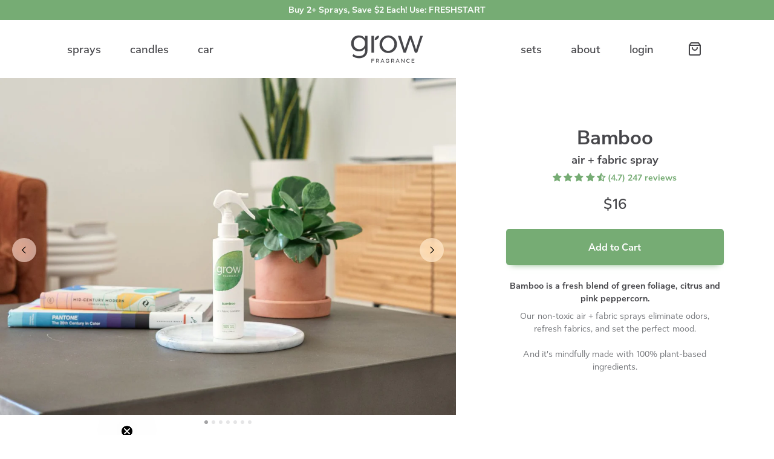

--- FILE ---
content_type: text/html; charset=utf-8
request_url: https://www.growfragrance.com/products/bamboo-air-fabric-spray
body_size: 86104
content:
<!doctype html>
<html class="no-js supports-no-cookies" lang="en">
<head>
<link rel='preconnect dns-prefetch' href='https://api.config-security.com/' crossorigin />
<link rel='preconnect dns-prefetch' href='https://conf.config-security.com/' crossorigin />
<link rel='preconnect dns-prefetch' href='https://whale.camera/' crossorigin />
<script>

</script>
	
  <!-- Settings -->
	







<meta charset="utf-8">
<meta http-equiv="X-UA-Compatible" content="IE=edge">
<meta name="viewport" content="width=device-width,initial-scale=1">
<link rel="canonical" href="https://www.growfragrance.com/products/bamboo-air-fabric-spray">




<title>
	Bamboo Air + Fabric Spray
	
	
	&ndash; Grow Fragrance
</title>



<meta name="description" content="Grow Fragrance is modern home fragrance that is 100% plant-based, toxin free, and safe for your home. Fresh, Airy &amp; Clean. Bamboo has notes of green foliage, citrus and pink peppercorn. Freshen fabrics, eliminate odors, or set the perfect mood. Crafted in small batches in Durham, NC.">





  <!-- Social -->
	
<meta property="og:site_name" content="Grow Fragrance">
<meta property="og:url" content="https://www.growfragrance.com/products/bamboo-air-fabric-spray">
<meta property="og:title" content="Bamboo Air + Fabric Spray">
<meta property="og:type" content="product">
<meta property="og:description" content="Grow Fragrance is modern home fragrance that is 100% plant-based, toxin free, and safe for your home. Fresh, Airy &amp; Clean. Bamboo has notes of green foliage, citrus and pink peppercorn. Freshen fabrics, eliminate odors, or set the perfect mood. Crafted in small batches in Durham, NC."><meta property="og:price:amount" content="16.00">
  <meta property="og:price:currency" content="USD"><meta property="og:image" content="http://www.growfragrance.com/cdn/shop/products/spray-bamboo_1024x1024.png?v=1602390275"><meta property="og:image" content="http://www.growfragrance.com/cdn/shop/files/1_bfde7185-6d3c-4fad-92b0-74de70b8b2be_1024x1024.jpg?v=1712239705"><meta property="og:image" content="http://www.growfragrance.com/cdn/shop/files/3_e5a9ba39-a516-42b8-87b7-4f0b5653ab89_1024x1024.jpg?v=1712239705">
<meta property="og:image:secure_url" content="https://www.growfragrance.com/cdn/shop/products/spray-bamboo_1024x1024.png?v=1602390275"><meta property="og:image:secure_url" content="https://www.growfragrance.com/cdn/shop/files/1_bfde7185-6d3c-4fad-92b0-74de70b8b2be_1024x1024.jpg?v=1712239705"><meta property="og:image:secure_url" content="https://www.growfragrance.com/cdn/shop/files/3_e5a9ba39-a516-42b8-87b7-4f0b5653ab89_1024x1024.jpg?v=1712239705">

<meta name="twitter:site" content="@">
<meta name="twitter:card" content="summary_large_image">
<meta name="twitter:title" content="Bamboo Air + Fabric Spray">
<meta name="twitter:description" content="Grow Fragrance is modern home fragrance that is 100% plant-based, toxin free, and safe for your home. Fresh, Airy &amp; Clean. Bamboo has notes of green foliage, citrus and pink peppercorn. Freshen fabrics, eliminate odors, or set the perfect mood. Crafted in small batches in Durham, NC.">

  <!-- Head -->
	


<script defer src="https://js.sentry-cdn.com/4fcc9ed45dad44b8b2156e923c9a9db4.min.js" crossorigin="anonymous"></script>
<script>document.documentElement.className = document.documentElement.className.replace('no-js', 'js');window.theme = { strings: { addToCart: "Add to Cart", soldOut: "Sold Out", unavailable: "Unavailable" }, moneyFormat: "${{amount}}" };</script>

<script defer src="//www.growfragrance.com/cdn/shop/t/32/assets/theme-ui3.js?v=109034673975498391241764182143"></script>
<script defer src="//www.growfragrance.com/cdn/shop/t/32/assets/vue-2.5.13.global.min.js?v=14758939990074121161693581057"></script>



<link href="//www.growfragrance.com/cdn/shop/t/32/assets/styles.css?v=168714982440651248551764182145" rel="stylesheet" type="text/css" media="all" />



<script>
	function set_cookie(name,value,days) { var d = new Date(); d.setTime(d.getTime() + ((days?days:60)*24*60*60*1000)); var expires = "expires="+ d.toUTCString(); document.cookie = name + "=" + value + ";" + expires + ";path=/"; }
	function get_cookie(cname) { var name = cname + "="; var ca = document.cookie.split(';'); for(var i = 0; i <ca.length; i++) { var c = ca[i]; while (c.charAt(0)==' ') { c = c.substring(1); } if (c.indexOf(name) == 0) { return c.substring(name.length,c.length); } } return ""; }
	function get_params(url) { var href = url ? url : window.location.href; if ( href.indexOf('?') == -1 ) { return []; } var vars = [], hash; var hashes = href.slice(href.indexOf('?') + 1).split('&'); for(var i = 0; i < hashes.length; i++) { hash = hashes[i].split('='); vars[hash[0]] = hash[1]; } return vars; }
	function get_param(name) { var params = get_params(); return ( params[name] ) ? params[name] : false; }

	var jsoncart = {"note":null,"attributes":{},"original_total_price":0,"total_price":0,"total_discount":0,"total_weight":0.0,"item_count":0,"items":[],"requires_shipping":false,"currency":"USD","items_subtotal_price":0,"cart_level_discount_applications":[],"checkout_charge_amount":0};
	// get params
	var aic_param = get_param('aic'), discount_param = get_param('discount');
	// if param, set discount cookie
	if ( aic_param || discount_param ) { set_cookie('discount', (aic_param ? 'FRIEND-'+aic_param : discount_param) ); }
	// if cart token has changed
	if ( jsoncart.token != get_cookie('cart_token') ) {
		// set new cart token
		set_cookie('cart_token',jsoncart.token);
		// if discount, then set cookie
		if ( get_cookie('discount') ) { set_cookie('booster_discount_'+jsoncart.token,get_cookie('discount')); }
	}
</script>

	<!-- Theming -->
	


  
  <link rel="shortcut icon" href="//www.growfragrance.com/cdn/shop/t/32/assets/favicon-bamboo.png?v=160400631280647592521724715988" type="image/png">
  
  <meta name="theme-color" content="#76AC74">


	<script>window.performance && window.performance.mark && window.performance.mark('shopify.content_for_header.start');</script><meta name="google-site-verification" content="gSjMY9LE6bOCAI1Kd_SCaAfM7dT8IMCmkryLS0cTmUw">
<meta name="google-site-verification" content="gSjMY9LE6bOCAI1Kd_SCaAfM7dT8IMCmkryLS0cTmUw">
<meta id="shopify-digital-wallet" name="shopify-digital-wallet" content="/22196397/digital_wallets/dialog">
<meta name="shopify-requires-components" content="true" product-ids="8130059862255,8238988132591,8834121531631">
<meta name="shopify-checkout-api-token" content="34b3d68b2c35b21ee2cc6a2b484feecd">
<meta id="in-context-paypal-metadata" data-shop-id="22196397" data-venmo-supported="false" data-environment="production" data-locale="en_US" data-paypal-v4="true" data-currency="USD">
<link rel="alternate" type="application/json+oembed" href="https://www.growfragrance.com/products/bamboo-air-fabric-spray.oembed">
<script async="async" src="/checkouts/internal/preloads.js?locale=en-US"></script>
<link rel="preconnect" href="https://shop.app" crossorigin="anonymous">
<script async="async" src="https://shop.app/checkouts/internal/preloads.js?locale=en-US&shop_id=22196397" crossorigin="anonymous"></script>
<script id="apple-pay-shop-capabilities" type="application/json">{"shopId":22196397,"countryCode":"US","currencyCode":"USD","merchantCapabilities":["supports3DS"],"merchantId":"gid:\/\/shopify\/Shop\/22196397","merchantName":"Grow Fragrance","requiredBillingContactFields":["postalAddress","email"],"requiredShippingContactFields":["postalAddress","email"],"shippingType":"shipping","supportedNetworks":["visa","masterCard","amex","discover","elo","jcb"],"total":{"type":"pending","label":"Grow Fragrance","amount":"1.00"},"shopifyPaymentsEnabled":true,"supportsSubscriptions":true}</script>
<script id="shopify-features" type="application/json">{"accessToken":"34b3d68b2c35b21ee2cc6a2b484feecd","betas":["rich-media-storefront-analytics"],"domain":"www.growfragrance.com","predictiveSearch":true,"shopId":22196397,"locale":"en"}</script>
<script>var Shopify = Shopify || {};
Shopify.shop = "growfragrance.myshopify.com";
Shopify.locale = "en";
Shopify.currency = {"active":"USD","rate":"1.0"};
Shopify.country = "US";
Shopify.theme = {"name":"shopify-dragdrop\/main","id":137563341039,"schema_name":"Slate","schema_version":"0.11.0","theme_store_id":null,"role":"main"};
Shopify.theme.handle = "null";
Shopify.theme.style = {"id":null,"handle":null};
Shopify.cdnHost = "www.growfragrance.com/cdn";
Shopify.routes = Shopify.routes || {};
Shopify.routes.root = "/";</script>
<script type="module">!function(o){(o.Shopify=o.Shopify||{}).modules=!0}(window);</script>
<script>!function(o){function n(){var o=[];function n(){o.push(Array.prototype.slice.apply(arguments))}return n.q=o,n}var t=o.Shopify=o.Shopify||{};t.loadFeatures=n(),t.autoloadFeatures=n()}(window);</script>
<script>
  window.ShopifyPay = window.ShopifyPay || {};
  window.ShopifyPay.apiHost = "shop.app\/pay";
  window.ShopifyPay.redirectState = null;
</script>
<script id="shop-js-analytics" type="application/json">{"pageType":"product"}</script>
<script defer="defer" async type="module" src="//www.growfragrance.com/cdn/shopifycloud/shop-js/modules/v2/client.init-shop-cart-sync_DtuiiIyl.en.esm.js"></script>
<script defer="defer" async type="module" src="//www.growfragrance.com/cdn/shopifycloud/shop-js/modules/v2/chunk.common_CUHEfi5Q.esm.js"></script>
<script type="module">
  await import("//www.growfragrance.com/cdn/shopifycloud/shop-js/modules/v2/client.init-shop-cart-sync_DtuiiIyl.en.esm.js");
await import("//www.growfragrance.com/cdn/shopifycloud/shop-js/modules/v2/chunk.common_CUHEfi5Q.esm.js");

  window.Shopify.SignInWithShop?.initShopCartSync?.({"fedCMEnabled":true,"windoidEnabled":true});

</script>
<script>
  window.Shopify = window.Shopify || {};
  if (!window.Shopify.featureAssets) window.Shopify.featureAssets = {};
  window.Shopify.featureAssets['shop-js'] = {"shop-cart-sync":["modules/v2/client.shop-cart-sync_DFoTY42P.en.esm.js","modules/v2/chunk.common_CUHEfi5Q.esm.js"],"init-fed-cm":["modules/v2/client.init-fed-cm_D2UNy1i2.en.esm.js","modules/v2/chunk.common_CUHEfi5Q.esm.js"],"init-shop-email-lookup-coordinator":["modules/v2/client.init-shop-email-lookup-coordinator_BQEe2rDt.en.esm.js","modules/v2/chunk.common_CUHEfi5Q.esm.js"],"shop-cash-offers":["modules/v2/client.shop-cash-offers_3CTtReFF.en.esm.js","modules/v2/chunk.common_CUHEfi5Q.esm.js","modules/v2/chunk.modal_BewljZkx.esm.js"],"shop-button":["modules/v2/client.shop-button_C6oxCjDL.en.esm.js","modules/v2/chunk.common_CUHEfi5Q.esm.js"],"init-windoid":["modules/v2/client.init-windoid_5pix8xhK.en.esm.js","modules/v2/chunk.common_CUHEfi5Q.esm.js"],"avatar":["modules/v2/client.avatar_BTnouDA3.en.esm.js"],"init-shop-cart-sync":["modules/v2/client.init-shop-cart-sync_DtuiiIyl.en.esm.js","modules/v2/chunk.common_CUHEfi5Q.esm.js"],"shop-toast-manager":["modules/v2/client.shop-toast-manager_BYv_8cH1.en.esm.js","modules/v2/chunk.common_CUHEfi5Q.esm.js"],"pay-button":["modules/v2/client.pay-button_FnF9EIkY.en.esm.js","modules/v2/chunk.common_CUHEfi5Q.esm.js"],"shop-login-button":["modules/v2/client.shop-login-button_CH1KUpOf.en.esm.js","modules/v2/chunk.common_CUHEfi5Q.esm.js","modules/v2/chunk.modal_BewljZkx.esm.js"],"init-customer-accounts-sign-up":["modules/v2/client.init-customer-accounts-sign-up_aj7QGgYS.en.esm.js","modules/v2/client.shop-login-button_CH1KUpOf.en.esm.js","modules/v2/chunk.common_CUHEfi5Q.esm.js","modules/v2/chunk.modal_BewljZkx.esm.js"],"init-shop-for-new-customer-accounts":["modules/v2/client.init-shop-for-new-customer-accounts_NbnYRf_7.en.esm.js","modules/v2/client.shop-login-button_CH1KUpOf.en.esm.js","modules/v2/chunk.common_CUHEfi5Q.esm.js","modules/v2/chunk.modal_BewljZkx.esm.js"],"init-customer-accounts":["modules/v2/client.init-customer-accounts_ppedhqCH.en.esm.js","modules/v2/client.shop-login-button_CH1KUpOf.en.esm.js","modules/v2/chunk.common_CUHEfi5Q.esm.js","modules/v2/chunk.modal_BewljZkx.esm.js"],"shop-follow-button":["modules/v2/client.shop-follow-button_CMIBBa6u.en.esm.js","modules/v2/chunk.common_CUHEfi5Q.esm.js","modules/v2/chunk.modal_BewljZkx.esm.js"],"lead-capture":["modules/v2/client.lead-capture_But0hIyf.en.esm.js","modules/v2/chunk.common_CUHEfi5Q.esm.js","modules/v2/chunk.modal_BewljZkx.esm.js"],"checkout-modal":["modules/v2/client.checkout-modal_BBxc70dQ.en.esm.js","modules/v2/chunk.common_CUHEfi5Q.esm.js","modules/v2/chunk.modal_BewljZkx.esm.js"],"shop-login":["modules/v2/client.shop-login_hM3Q17Kl.en.esm.js","modules/v2/chunk.common_CUHEfi5Q.esm.js","modules/v2/chunk.modal_BewljZkx.esm.js"],"payment-terms":["modules/v2/client.payment-terms_CAtGlQYS.en.esm.js","modules/v2/chunk.common_CUHEfi5Q.esm.js","modules/v2/chunk.modal_BewljZkx.esm.js"]};
</script>
<script>(function() {
  var isLoaded = false;
  function asyncLoad() {
    if (isLoaded) return;
    isLoaded = true;
    var urls = ["https:\/\/pc-quiz.s3.us-east-2.amazonaws.com\/current\/quiz-loader.min.js?shop=growfragrance.myshopify.com","\/\/cdn.shopify.com\/proxy\/17629295854ee8da9040ecef90c9829952c77294950624d950984cc4879f1a09\/bingshoppingtool-t2app-prod.trafficmanager.net\/api\/ShopifyMT\/v1\/uet\/tracking_script?shop=growfragrance.myshopify.com\u0026sp-cache-control=cHVibGljLCBtYXgtYWdlPTkwMA","\/\/open-signin.okasconcepts.com\/js\/resource.js?shop=growfragrance.myshopify.com","\/\/cdn.shopify.com\/proxy\/3232e6ab864374a07666002a54a38d7626c382ea933a31b548dfd01793c1281c\/cdn.nfcube.com\/instafeed-6ad5476666b40c1070200efeafd78702.js?shop=growfragrance.myshopify.com\u0026sp-cache-control=cHVibGljLCBtYXgtYWdlPTkwMA"];
    for (var i = 0; i < urls.length; i++) {
      var s = document.createElement('script');
      s.type = 'text/javascript';
      s.async = true;
      s.src = urls[i];
      var x = document.getElementsByTagName('script')[0];
      x.parentNode.insertBefore(s, x);
    }
  };
  if(window.attachEvent) {
    window.attachEvent('onload', asyncLoad);
  } else {
    window.addEventListener('load', asyncLoad, false);
  }
})();</script>
<script id="__st">var __st={"a":22196397,"offset":-18000,"reqid":"26759a8f-2b5b-4796-8df8-b44b2880d486-1767172620","pageurl":"www.growfragrance.com\/products\/bamboo-air-fabric-spray","u":"24f28e050c69","p":"product","rtyp":"product","rid":5758089265315};</script>
<script>window.ShopifyPaypalV4VisibilityTracking = true;</script>
<script id="captcha-bootstrap">!function(){'use strict';const t='contact',e='account',n='new_comment',o=[[t,t],['blogs',n],['comments',n],[t,'customer']],c=[[e,'customer_login'],[e,'guest_login'],[e,'recover_customer_password'],[e,'create_customer']],r=t=>t.map((([t,e])=>`form[action*='/${t}']:not([data-nocaptcha='true']) input[name='form_type'][value='${e}']`)).join(','),a=t=>()=>t?[...document.querySelectorAll(t)].map((t=>t.form)):[];function s(){const t=[...o],e=r(t);return a(e)}const i='password',u='form_key',d=['recaptcha-v3-token','g-recaptcha-response','h-captcha-response',i],f=()=>{try{return window.sessionStorage}catch{return}},m='__shopify_v',_=t=>t.elements[u];function p(t,e,n=!1){try{const o=window.sessionStorage,c=JSON.parse(o.getItem(e)),{data:r}=function(t){const{data:e,action:n}=t;return t[m]||n?{data:e,action:n}:{data:t,action:n}}(c);for(const[e,n]of Object.entries(r))t.elements[e]&&(t.elements[e].value=n);n&&o.removeItem(e)}catch(o){console.error('form repopulation failed',{error:o})}}const l='form_type',E='cptcha';function T(t){t.dataset[E]=!0}const w=window,h=w.document,L='Shopify',v='ce_forms',y='captcha';let A=!1;((t,e)=>{const n=(g='f06e6c50-85a8-45c8-87d0-21a2b65856fe',I='https://cdn.shopify.com/shopifycloud/storefront-forms-hcaptcha/ce_storefront_forms_captcha_hcaptcha.v1.5.2.iife.js',D={infoText:'Protected by hCaptcha',privacyText:'Privacy',termsText:'Terms'},(t,e,n)=>{const o=w[L][v],c=o.bindForm;if(c)return c(t,g,e,D).then(n);var r;o.q.push([[t,g,e,D],n]),r=I,A||(h.body.append(Object.assign(h.createElement('script'),{id:'captcha-provider',async:!0,src:r})),A=!0)});var g,I,D;w[L]=w[L]||{},w[L][v]=w[L][v]||{},w[L][v].q=[],w[L][y]=w[L][y]||{},w[L][y].protect=function(t,e){n(t,void 0,e),T(t)},Object.freeze(w[L][y]),function(t,e,n,w,h,L){const[v,y,A,g]=function(t,e,n){const i=e?o:[],u=t?c:[],d=[...i,...u],f=r(d),m=r(i),_=r(d.filter((([t,e])=>n.includes(e))));return[a(f),a(m),a(_),s()]}(w,h,L),I=t=>{const e=t.target;return e instanceof HTMLFormElement?e:e&&e.form},D=t=>v().includes(t);t.addEventListener('submit',(t=>{const e=I(t);if(!e)return;const n=D(e)&&!e.dataset.hcaptchaBound&&!e.dataset.recaptchaBound,o=_(e),c=g().includes(e)&&(!o||!o.value);(n||c)&&t.preventDefault(),c&&!n&&(function(t){try{if(!f())return;!function(t){const e=f();if(!e)return;const n=_(t);if(!n)return;const o=n.value;o&&e.removeItem(o)}(t);const e=Array.from(Array(32),(()=>Math.random().toString(36)[2])).join('');!function(t,e){_(t)||t.append(Object.assign(document.createElement('input'),{type:'hidden',name:u})),t.elements[u].value=e}(t,e),function(t,e){const n=f();if(!n)return;const o=[...t.querySelectorAll(`input[type='${i}']`)].map((({name:t})=>t)),c=[...d,...o],r={};for(const[a,s]of new FormData(t).entries())c.includes(a)||(r[a]=s);n.setItem(e,JSON.stringify({[m]:1,action:t.action,data:r}))}(t,e)}catch(e){console.error('failed to persist form',e)}}(e),e.submit())}));const S=(t,e)=>{t&&!t.dataset[E]&&(n(t,e.some((e=>e===t))),T(t))};for(const o of['focusin','change'])t.addEventListener(o,(t=>{const e=I(t);D(e)&&S(e,y())}));const B=e.get('form_key'),M=e.get(l),P=B&&M;t.addEventListener('DOMContentLoaded',(()=>{const t=y();if(P)for(const e of t)e.elements[l].value===M&&p(e,B);[...new Set([...A(),...v().filter((t=>'true'===t.dataset.shopifyCaptcha))])].forEach((e=>S(e,t)))}))}(h,new URLSearchParams(w.location.search),n,t,e,['guest_login'])})(!0,!1)}();</script>
<script integrity="sha256-4kQ18oKyAcykRKYeNunJcIwy7WH5gtpwJnB7kiuLZ1E=" data-source-attribution="shopify.loadfeatures" defer="defer" src="//www.growfragrance.com/cdn/shopifycloud/storefront/assets/storefront/load_feature-a0a9edcb.js" crossorigin="anonymous"></script>
<script crossorigin="anonymous" defer="defer" src="//www.growfragrance.com/cdn/shopifycloud/storefront/assets/shopify_pay/storefront-65b4c6d7.js?v=20250812"></script>
<script data-source-attribution="shopify.dynamic_checkout.dynamic.init">var Shopify=Shopify||{};Shopify.PaymentButton=Shopify.PaymentButton||{isStorefrontPortableWallets:!0,init:function(){window.Shopify.PaymentButton.init=function(){};var t=document.createElement("script");t.src="https://www.growfragrance.com/cdn/shopifycloud/portable-wallets/latest/portable-wallets.en.js",t.type="module",document.head.appendChild(t)}};
</script>
<script data-source-attribution="shopify.dynamic_checkout.buyer_consent">
  function portableWalletsHideBuyerConsent(e){var t=document.getElementById("shopify-buyer-consent"),n=document.getElementById("shopify-subscription-policy-button");t&&n&&(t.classList.add("hidden"),t.setAttribute("aria-hidden","true"),n.removeEventListener("click",e))}function portableWalletsShowBuyerConsent(e){var t=document.getElementById("shopify-buyer-consent"),n=document.getElementById("shopify-subscription-policy-button");t&&n&&(t.classList.remove("hidden"),t.removeAttribute("aria-hidden"),n.addEventListener("click",e))}window.Shopify?.PaymentButton&&(window.Shopify.PaymentButton.hideBuyerConsent=portableWalletsHideBuyerConsent,window.Shopify.PaymentButton.showBuyerConsent=portableWalletsShowBuyerConsent);
</script>
<script data-source-attribution="shopify.dynamic_checkout.cart.bootstrap">document.addEventListener("DOMContentLoaded",(function(){function t(){return document.querySelector("shopify-accelerated-checkout-cart, shopify-accelerated-checkout")}if(t())Shopify.PaymentButton.init();else{new MutationObserver((function(e,n){t()&&(Shopify.PaymentButton.init(),n.disconnect())})).observe(document.body,{childList:!0,subtree:!0})}}));
</script>
<script id='scb4127' type='text/javascript' async='' src='https://www.growfragrance.com/cdn/shopifycloud/privacy-banner/storefront-banner.js'></script><link id="shopify-accelerated-checkout-styles" rel="stylesheet" media="screen" href="https://www.growfragrance.com/cdn/shopifycloud/portable-wallets/latest/accelerated-checkout-backwards-compat.css" crossorigin="anonymous">
<style id="shopify-accelerated-checkout-cart">
        #shopify-buyer-consent {
  margin-top: 1em;
  display: inline-block;
  width: 100%;
}

#shopify-buyer-consent.hidden {
  display: none;
}

#shopify-subscription-policy-button {
  background: none;
  border: none;
  padding: 0;
  text-decoration: underline;
  font-size: inherit;
  cursor: pointer;
}

#shopify-subscription-policy-button::before {
  box-shadow: none;
}

      </style>

<script>window.performance && window.performance.mark && window.performance.mark('shopify.content_for_header.end');</script>

	<!-- Header -->
	<!-- Start Clarity -->
<script type="text/javascript">
  (function(c,l,a,r,i,t,y){
    c[a]=c[a]||function(){(c[a].q=c[a].q||[]).push(arguments)};
    t=l.createElement(r);t.async=1;t.src="https://www.clarity.ms/tag/"+i;
    y=l.getElementsByTagName(r)[0];y.parentNode.insertBefore(t,y);
  })(window, document, "clarity", "script", "kqdd2emcy3");
</script>
<!-- End Clarity -->



<!-- Start Consent -->
<script>
  (function() {

    // set consent per channel
    function setConsent(options){
      if ( window.clarity ) { window.clarity('consent',options.analyticsAllowed) }
    }

    // listen to consent change
    document.addEventListener("visitorConsentCollected", (event) => {
      setConsent(event.detail); // marketingAllowed, saleOfDataAllowed, analyticsAllowed, preferencesAllowed
    });

    // load shopify consent tracking
    if ( window.Shopify ) {
      window.Shopify.loadFeatures([{ name: 'consent-tracking-api', version: '0.1' }],
        error => {
          if (error) {  }
          if ( window.Shopify.customerPrivacy && !window.Shopify.customerPrivacy.shouldShowBanner() ) {
            // automatically set consent only once per session
            if ( window.sessionStorage && !window.sessionStorage.getItem("autoCookieConsented") ) {
              setConsent({ marketingAllowed: true, saleOfDataAllowed: true, analyticsAllowed: true, preferencesAllowed: true });
              window.sessionStorage.setItem("autoCookieConsented", true);
            }
          }
        }
      );
    }

  })();
</script>
<!-- End Consent -->



<!-- BEGIN app block: shopify://apps/triplewhale/blocks/triple_pixel_snippet/483d496b-3f1a-4609-aea7-8eee3b6b7a2a --><link rel='preconnect dns-prefetch' href='https://api.config-security.com/' crossorigin />
<link rel='preconnect dns-prefetch' href='https://conf.config-security.com/' crossorigin />
<script>
/* >> TriplePixel :: start*/
window.TriplePixelData={TripleName:"growfragrance.myshopify.com",ver:"2.16",plat:"SHOPIFY",isHeadless:false,src:'SHOPIFY_EXT',product:{id:"5758089265315",name:`Bamboo Air + Fabric Spray`,price:"16.00",variant:"36568369266851"},search:"",collection:"",cart:"",template:"product",curr:"USD" || "USD"},function(W,H,A,L,E,_,B,N){function O(U,T,P,H,R){void 0===R&&(R=!1),H=new XMLHttpRequest,P?(H.open("POST",U,!0),H.setRequestHeader("Content-Type","text/plain")):H.open("GET",U,!0),H.send(JSON.stringify(P||{})),H.onreadystatechange=function(){4===H.readyState&&200===H.status?(R=H.responseText,U.includes("/first")?eval(R):P||(N[B]=R)):(299<H.status||H.status<200)&&T&&!R&&(R=!0,O(U,T-1,P))}}if(N=window,!N[H+"sn"]){N[H+"sn"]=1,L=function(){return Date.now().toString(36)+"_"+Math.random().toString(36)};try{A.setItem(H,1+(0|A.getItem(H)||0)),(E=JSON.parse(A.getItem(H+"U")||"[]")).push({u:location.href,r:document.referrer,t:Date.now(),id:L()}),A.setItem(H+"U",JSON.stringify(E))}catch(e){}var i,m,p;A.getItem('"!nC`')||(_=A,A=N,A[H]||(E=A[H]=function(t,e,i){return void 0===i&&(i=[]),"State"==t?E.s:(W=L(),(E._q=E._q||[]).push([W,t,e].concat(i)),W)},E.s="Installed",E._q=[],E.ch=W,B="configSecurityConfModel",N[B]=1,O("https://conf.config-security.com/model",5),i=L(),m=A[atob("c2NyZWVu")],_.setItem("di_pmt_wt",i),p={id:i,action:"profile",avatar:_.getItem("auth-security_rand_salt_"),time:m[atob("d2lkdGg=")]+":"+m[atob("aGVpZ2h0")],host:A.TriplePixelData.TripleName,plat:A.TriplePixelData.plat,url:window.location.href.slice(0,500),ref:document.referrer,ver:A.TriplePixelData.ver},O("https://api.config-security.com/event",5,p),O("https://api.config-security.com/first?host=".concat(p.host,"&plat=").concat(p.plat),5)))}}("","TriplePixel",localStorage);
/* << TriplePixel :: end*/
</script>



<!-- END app block --><!-- BEGIN app block: shopify://apps/klaviyo-email-marketing-sms/blocks/klaviyo-onsite-embed/2632fe16-c075-4321-a88b-50b567f42507 -->












  <script async src="https://static.klaviyo.com/onsite/js/WS9338/klaviyo.js?company_id=WS9338"></script>
  <script>!function(){if(!window.klaviyo){window._klOnsite=window._klOnsite||[];try{window.klaviyo=new Proxy({},{get:function(n,i){return"push"===i?function(){var n;(n=window._klOnsite).push.apply(n,arguments)}:function(){for(var n=arguments.length,o=new Array(n),w=0;w<n;w++)o[w]=arguments[w];var t="function"==typeof o[o.length-1]?o.pop():void 0,e=new Promise((function(n){window._klOnsite.push([i].concat(o,[function(i){t&&t(i),n(i)}]))}));return e}}})}catch(n){window.klaviyo=window.klaviyo||[],window.klaviyo.push=function(){var n;(n=window._klOnsite).push.apply(n,arguments)}}}}();</script>

  
    <script id="viewed_product">
      if (item == null) {
        var _learnq = _learnq || [];

        var MetafieldReviews = null
        var MetafieldYotpoRating = null
        var MetafieldYotpoCount = null
        var MetafieldLooxRating = null
        var MetafieldLooxCount = null
        var okendoProduct = null
        var okendoProductReviewCount = null
        var okendoProductReviewAverageValue = null
        try {
          // The following fields are used for Customer Hub recently viewed in order to add reviews.
          // This information is not part of __kla_viewed. Instead, it is part of __kla_viewed_reviewed_items
          MetafieldReviews = {"rating":{"scale_min":"1.0","scale_max":"5.0","value":"4.74"},"rating_count":247};
          MetafieldYotpoRating = null
          MetafieldYotpoCount = null
          MetafieldLooxRating = null
          MetafieldLooxCount = null

          okendoProduct = null
          // If the okendo metafield is not legacy, it will error, which then requires the new json formatted data
          if (okendoProduct && 'error' in okendoProduct) {
            okendoProduct = null
          }
          okendoProductReviewCount = okendoProduct ? okendoProduct.reviewCount : null
          okendoProductReviewAverageValue = okendoProduct ? okendoProduct.reviewAverageValue : null
        } catch (error) {
          console.error('Error in Klaviyo onsite reviews tracking:', error);
        }

        var item = {
          Name: "Bamboo Air + Fabric Spray",
          ProductID: 5758089265315,
          Categories: ["Air + Fabric Sprays","Bamboo","Fresh","Scent Quiz","Spa-Inspired"],
          ImageURL: "https://www.growfragrance.com/cdn/shop/products/spray-bamboo_grande.png?v=1602390275",
          URL: "https://www.growfragrance.com/products/bamboo-air-fabric-spray",
          Brand: "Grow Fragrance",
          Price: "$16.00",
          Value: "16.00",
          CompareAtPrice: "$0.00"
        };
        _learnq.push(['track', 'Viewed Product', item]);
        _learnq.push(['trackViewedItem', {
          Title: item.Name,
          ItemId: item.ProductID,
          Categories: item.Categories,
          ImageUrl: item.ImageURL,
          Url: item.URL,
          Metadata: {
            Brand: item.Brand,
            Price: item.Price,
            Value: item.Value,
            CompareAtPrice: item.CompareAtPrice
          },
          metafields:{
            reviews: MetafieldReviews,
            yotpo:{
              rating: MetafieldYotpoRating,
              count: MetafieldYotpoCount,
            },
            loox:{
              rating: MetafieldLooxRating,
              count: MetafieldLooxCount,
            },
            okendo: {
              rating: okendoProductReviewAverageValue,
              count: okendoProductReviewCount,
            }
          }
        }]);
      }
    </script>
  




  <script>
    window.klaviyoReviewsProductDesignMode = false
  </script>



  <!-- BEGIN app snippet: customer-hub-data --><script>
  if (!window.customerHub) {
    window.customerHub = {};
  }
  window.customerHub.storefrontRoutes = {
    login: "/account/login?return_url=%2F%23k-hub",
    register: "/account/register?return_url=%2F%23k-hub",
    logout: "/account/logout",
    profile: "/account",
    addresses: "/account/addresses",
  };
  
  window.customerHub.userId = null;
  
  window.customerHub.storeDomain = "growfragrance.myshopify.com";

  
    window.customerHub.activeProduct = {
      name: "Bamboo Air + Fabric Spray",
      category: null,
      imageUrl: "https://www.growfragrance.com/cdn/shop/products/spray-bamboo_grande.png?v=1602390275",
      id: "5758089265315",
      link: "https://www.growfragrance.com/products/bamboo-air-fabric-spray",
      variants: [
        
          {
            id: "36568369266851",
            
            imageUrl: null,
            
            price: "1600",
            currency: "USD",
            availableForSale: true,
            title: "single",
          },
        
      ],
    };
    window.customerHub.activeProduct.variants.forEach((variant) => {
        
        variant.price = `${variant.price.slice(0, -2)}.${variant.price.slice(-2)}`;
    });
  

  
    window.customerHub.storeLocale = {
        currentLanguage: 'en',
        currentCountry: 'US',
        availableLanguages: [
          
            {
              iso_code: 'en',
              endonym_name: 'English'
            }
          
        ],
        availableCountries: [
          
            {
              iso_code: 'US',
              name: 'United States',
              currency_code: 'USD'
            }
          
        ]
    };
  
</script>
<!-- END app snippet -->





<!-- END app block --><!-- BEGIN app block: shopify://apps/judge-me-reviews/blocks/judgeme_core/61ccd3b1-a9f2-4160-9fe9-4fec8413e5d8 --><!-- Start of Judge.me Core -->






<link rel="dns-prefetch" href="https://cdnwidget.judge.me">
<link rel="dns-prefetch" href="https://cdn.judge.me">
<link rel="dns-prefetch" href="https://cdn1.judge.me">
<link rel="dns-prefetch" href="https://api.judge.me">

<script data-cfasync='false' class='jdgm-settings-script'>window.jdgmSettings={"pagination":5,"disable_web_reviews":false,"badge_no_review_text":"Write a Review","badge_n_reviews_text":"({{ average_rating_1_decimal }}) {{ n }} review/reviews","hide_badge_preview_if_no_reviews":false,"badge_hide_text":false,"enforce_center_preview_badge":false,"widget_title":"Customer Reviews","widget_open_form_text":"Write a review","widget_close_form_text":"Cancel review","widget_refresh_page_text":"Refresh page","widget_summary_text":"Based on {{ number_of_reviews }} review/reviews","widget_no_review_text":"Be the first to write a review","widget_name_field_text":"Display name","widget_verified_name_field_text":"Verified Name (public)","widget_name_placeholder_text":"Display name","widget_required_field_error_text":"This field is required.","widget_email_field_text":"Email address","widget_verified_email_field_text":"Verified Email (private, can not be edited)","widget_email_placeholder_text":"Your email address","widget_email_field_error_text":"Please enter a valid email address.","widget_rating_field_text":"Rating","widget_review_title_field_text":"Review Title","widget_review_title_placeholder_text":"Give your review a title","widget_review_body_field_text":"Review content","widget_review_body_placeholder_text":"Start writing here...","widget_pictures_field_text":"Picture/Video (optional)","widget_submit_review_text":"Submit Review","widget_submit_verified_review_text":"Submit Verified Review","widget_submit_success_msg_with_auto_publish":"Thank you! Please refresh the page in a few moments to see your review. You can remove or edit your review by logging into \u003ca href='https://judge.me/login' target='_blank' rel='nofollow noopener'\u003eJudge.me\u003c/a\u003e","widget_submit_success_msg_no_auto_publish":"Thank you! Your review will be published as soon as it is approved by the shop admin. You can remove or edit your review by logging into \u003ca href='https://judge.me/login' target='_blank' rel='nofollow noopener'\u003eJudge.me\u003c/a\u003e","widget_show_default_reviews_out_of_total_text":"Showing {{ n_reviews_shown }} out of {{ n_reviews }} reviews.","widget_show_all_link_text":"Show all","widget_show_less_link_text":"Show less","widget_author_said_text":"{{ reviewer_name }} said:","widget_days_text":"{{ n }} days ago","widget_weeks_text":"{{ n }} week/weeks ago","widget_months_text":"{{ n }} month/months ago","widget_years_text":"{{ n }} year/years ago","widget_yesterday_text":"Yesterday","widget_today_text":"Today","widget_replied_text":"\u003e\u003e {{ shop_name }} replied:","widget_read_more_text":"Read more","widget_rating_filter_see_all_text":"See all reviews","widget_sorting_most_recent_text":"Most Recent","widget_sorting_highest_rating_text":"Highest Rating","widget_sorting_lowest_rating_text":"Lowest Rating","widget_sorting_with_pictures_text":"Only Pictures","widget_sorting_most_helpful_text":"Most Helpful","widget_open_question_form_text":"Ask a question","widget_reviews_subtab_text":"Reviews","widget_questions_subtab_text":"Questions","widget_question_label_text":"Question","widget_answer_label_text":"Answer","widget_question_placeholder_text":"Write your question here","widget_submit_question_text":"Submit Question","widget_question_submit_success_text":"Thank you for your question! We will notify you once it gets answered.","verified_badge_text":"Verified","verified_badge_placement":"left-of-reviewer-name","widget_hide_border":true,"widget_social_share":false,"widget_thumb":false,"widget_review_location_show":false,"widget_location_format":"country_iso_code","all_reviews_include_out_of_store_products":true,"all_reviews_out_of_store_text":"(out of store)","all_reviews_product_name_prefix_text":"about","enable_review_pictures":false,"enable_question_anwser":false,"review_date_format":"timestamp","default_sort_method":"highest-rating","widget_product_reviews_subtab_text":"Product Reviews","widget_shop_reviews_subtab_text":"Shop Reviews","widget_write_a_store_review_text":"Write a Store Review","widget_other_languages_heading":"Reviews in Other Languages","widget_translate_review_text":"Translate review to {{ language }}","widget_translating_review_text":"Translating...","widget_show_original_translation_text":"Show original ({{ language }})","widget_translate_review_failed_text":"Review couldn't be translated.","widget_translate_review_retry_text":"Retry","widget_translate_review_try_again_later_text":"Try again later","widget_sorting_pictures_first_text":"Pictures First","floating_tab_button_name":"★ Reviews","floating_tab_title":"Let customers speak for us","floating_tab_url":"","floating_tab_url_enabled":false,"all_reviews_text_badge_text":"Customers rate us {{ shop.metafields.judgeme.all_reviews_rating | round: 1 }}/5 based on {{ shop.metafields.judgeme.all_reviews_count }} reviews.","all_reviews_text_badge_text_branded_style":"{{ shop.metafields.judgeme.all_reviews_rating | round: 1 }} out of 5 stars based on {{ shop.metafields.judgeme.all_reviews_count }} reviews","all_reviews_text_badge_url":"","featured_carousel_show_header":false,"featured_carousel_title":"Let customers speak for us","featured_carousel_count_text":"from {{ n }} reviews","featured_carousel_url":"","verified_count_badge_url":"","picture_reminder_submit_button":"Upload Pictures","widget_sorting_videos_first_text":"Videos First","widget_review_pending_text":"Pending","social_share_options_order":"Facebook,Pinterest","remove_microdata_snippet":false,"disable_json_ld":true,"preview_badge_no_question_text":"No questions","preview_badge_n_question_text":"{{ number_of_questions }} question/questions","widget_search_bar_placeholder":"Search reviews","widget_sorting_verified_only_text":"Verified only","featured_carousel_theme":"compact","featured_carousel_more_reviews_button_text":"Read more reviews","featured_carousel_view_product_button_text":"View product","all_reviews_page_load_more_text":"Load More Reviews","widget_advanced_speed_features":5,"widget_public_name_text":"displayed publicly like","default_reviewer_name_has_non_latin":true,"widget_reviewer_anonymous":"Anonymous","medals_widget_title":"Judge.me Review Medals","show_reviewer_avatar":false,"widget_invalid_yt_video_url_error_text":"Not a YouTube video URL","widget_max_length_field_error_text":"Please enter no more than {0} characters.","widget_verified_by_shop_text":"Verified by Shop","widget_load_with_code_splitting":true,"widget_ugc_title":"Made by us, Shared by you","widget_ugc_subtitle":"Tag us to see your picture featured in our page","widget_ugc_primary_button_text":"Buy Now","widget_ugc_secondary_button_text":"Load More","widget_ugc_reviews_button_text":"View Reviews","widget_primary_color":"#000000","widget_summary_average_rating_text":"{{ average_rating }} out of 5","widget_media_grid_title":"Customer photos \u0026 videos","widget_media_grid_see_more_text":"See more","widget_round_style":true,"widget_show_product_medals":false,"widget_verified_by_judgeme_text":"Verified by Judge.me","widget_verified_by_judgeme_text_in_store_medals":"Verified by Judge.me","widget_media_field_exceed_quantity_message":"Sorry, we can only accept {{ max_media }} for one review.","widget_media_field_exceed_limit_message":"{{ file_name }} is too large, please select a {{ media_type }} less than {{ size_limit }}MB.","widget_review_submitted_text":"Review Submitted!","widget_question_submitted_text":"Question Submitted!","widget_close_form_text_question":"Cancel","widget_write_your_answer_here_text":"Write your answer here","widget_enabled_branded_link":true,"widget_show_collected_by_judgeme":false,"widget_collected_by_judgeme_text":"collected by Judge.me","widget_pagination_type":"load_more","widget_load_more_text":"Load More","widget_full_review_text":"Full Review","widget_read_more_reviews_text":"Read More Reviews","widget_read_questions_text":"Read Questions","widget_questions_and_answers_text":"Questions \u0026 Answers","widget_verified_by_text":"Verified by","widget_verified_text":"Verified","widget_number_of_reviews_text":"{{ number_of_reviews }} reviews","widget_back_button_text":"Back","widget_next_button_text":"Next","widget_custom_forms_filter_button":"Filters","how_reviews_are_collected":"How reviews are collected?","widget_gdpr_statement":"How we use your data: We'll only contact you about the review you left, and only if necessary. By submitting your review, you agree to Judge.me's \u003ca href='https://judge.me/terms' target='_blank' rel='nofollow noopener'\u003eterms\u003c/a\u003e, \u003ca href='https://judge.me/privacy' target='_blank' rel='nofollow noopener'\u003eprivacy\u003c/a\u003e and \u003ca href='https://judge.me/content-policy' target='_blank' rel='nofollow noopener'\u003econtent\u003c/a\u003e policies.","review_snippet_widget_round_border_style":true,"review_snippet_widget_card_color":"#FFFFFF","review_snippet_widget_slider_arrows_background_color":"#FFFFFF","review_snippet_widget_slider_arrows_color":"#000000","review_snippet_widget_star_color":"#108474","all_reviews_product_variant_label_text":"Variant: ","widget_show_verified_branding":false,"redirect_reviewers_invited_via_email":"review_widget","review_content_screen_title_text":"How would you rate this product?","review_content_introduction_text":"We would love it if you would share a bit about your experience.","one_star_review_guidance_text":"Poor","five_star_review_guidance_text":"Great","customer_information_screen_title_text":"About you","customer_information_introduction_text":"Please tell us more about you.","custom_questions_screen_title_text":"Your experience in more detail","custom_questions_introduction_text":"Here are a few questions to help us understand more about your experience.","review_submitted_screen_title_text":"Thanks for your review!","review_submitted_screen_thank_you_text":"We are processing it and it will appear on the store soon.","review_submitted_screen_email_verification_text":"Please confirm your email by clicking the link we just sent you. This helps us keep reviews authentic.","review_submitted_request_store_review_text":"Would you like to share your experience of shopping with us?","review_submitted_review_other_products_text":"Would you like to review these products?","reviewer_media_screen_title_picture_text":"Share a picture","reviewer_media_introduction_picture_text":"Upload a photo to support your review.","reviewer_media_screen_title_video_text":"Share a video","reviewer_media_introduction_video_text":"Upload a video to support your review.","reviewer_media_screen_title_picture_or_video_text":"Share a picture or video","reviewer_media_introduction_picture_or_video_text":"Upload a photo or video to support your review.","reviewer_media_youtube_url_text":"Paste your Youtube URL here","advanced_settings_next_step_button_text":"Next","advanced_settings_close_review_button_text":"Close","write_review_flow_required_text":"Required","write_review_flow_privacy_message_text":"We respect your privacy.","write_review_flow_anonymous_text":"Post review as anonymous","write_review_flow_visibility_text":"This won't be visible to other customers.","write_review_flow_multiple_selection_help_text":"Select as many as you like","write_review_flow_single_selection_help_text":"Select one option","write_review_flow_required_field_error_text":"This field is required","write_review_flow_invalid_email_error_text":"Please enter a valid email address","write_review_flow_max_length_error_text":"Max. {{ max_length }} characters.","write_review_flow_media_upload_text":"\u003cb\u003eClick to upload\u003c/b\u003e or drag and drop","write_review_flow_gdpr_statement":"We'll only contact you about your review if necessary. By submitting your review, you agree to our \u003ca href='https://judge.me/terms' target='_blank' rel='nofollow noopener'\u003eterms and conditions\u003c/a\u003e and \u003ca href='https://judge.me/privacy' target='_blank' rel='nofollow noopener'\u003eprivacy policy\u003c/a\u003e.","transparency_badges_collected_via_store_invite_text":"Review collected via store invitation","transparency_badges_from_another_provider_text":"Review collected from another provider","transparency_badges_collected_from_store_visitor_text":"Review collected from a store visitor","transparency_badges_written_in_google_text":"Review written in Google","transparency_badges_written_in_etsy_text":"Review written in Etsy","transparency_badges_written_in_shop_app_text":"Review written in Shop App","transparency_badges_earned_reward_text":"Review earned a reward for future purchase","preview_badge_collection_page_install_preference":true,"preview_badge_product_page_install_preference":true,"review_widget_install_preference":"above-related","platform":"shopify","branding_url":"https://app.judge.me/reviews/stores/growfragrance","branding_text":"Powered by Judge.me","locale":"en","reply_name":"Grow Fragrance","widget_version":"3.0","footer":true,"autopublish":false,"review_dates":true,"enable_custom_form":true,"shop_use_review_site":true,"shop_locale":"en","enable_multi_locales_translations":true,"show_review_title_input":true,"review_verification_email_status":"never","can_be_branded":true,"reply_name_text":"Grow Fragrance"};</script> <style class='jdgm-settings-style'>.jdgm-xx{left:0}:root{--jdgm-primary-color: #000;--jdgm-secondary-color: rgba(0,0,0,0.1);--jdgm-star-color: #000;--jdgm-write-review-text-color: white;--jdgm-write-review-bg-color: #000000;--jdgm-paginate-color: #000;--jdgm-border-radius: 10;--jdgm-reviewer-name-color: #000000}.jdgm-histogram__bar-content{background-color:#000}.jdgm-rev[data-verified-buyer=true] .jdgm-rev__icon.jdgm-rev__icon:after,.jdgm-rev__buyer-badge.jdgm-rev__buyer-badge{color:white;background-color:#000}.jdgm-review-widget--small .jdgm-gallery.jdgm-gallery .jdgm-gallery__thumbnail-link:nth-child(8) .jdgm-gallery__thumbnail-wrapper.jdgm-gallery__thumbnail-wrapper:before{content:"See more"}@media only screen and (min-width: 768px){.jdgm-gallery.jdgm-gallery .jdgm-gallery__thumbnail-link:nth-child(8) .jdgm-gallery__thumbnail-wrapper.jdgm-gallery__thumbnail-wrapper:before{content:"See more"}}.jdgm-rev .jdgm-rev__icon{display:none !important}.jdgm-widget.jdgm-all-reviews-widget,.jdgm-widget .jdgm-rev-widg{border:none;padding:0}.jdgm-author-all-initials{display:none !important}.jdgm-author-last-initial{display:none !important}.jdgm-rev-widg__title{visibility:hidden}.jdgm-rev-widg__summary-text{visibility:hidden}.jdgm-prev-badge__text{visibility:hidden}.jdgm-rev__prod-link-prefix:before{content:'about'}.jdgm-rev__variant-label:before{content:'Variant: '}.jdgm-rev__out-of-store-text:before{content:'(out of store)'}@media only screen and (min-width: 768px){.jdgm-rev__pics .jdgm-rev_all-rev-page-picture-separator,.jdgm-rev__pics .jdgm-rev__product-picture{display:none}}@media only screen and (max-width: 768px){.jdgm-rev__pics .jdgm-rev_all-rev-page-picture-separator,.jdgm-rev__pics .jdgm-rev__product-picture{display:none}}.jdgm-preview-badge[data-template="index"]{display:none !important}.jdgm-verified-count-badget[data-from-snippet="true"]{display:none !important}.jdgm-carousel-wrapper[data-from-snippet="true"]{display:none !important}.jdgm-all-reviews-text[data-from-snippet="true"]{display:none !important}.jdgm-medals-section[data-from-snippet="true"]{display:none !important}.jdgm-ugc-media-wrapper[data-from-snippet="true"]{display:none !important}.jdgm-review-snippet-widget .jdgm-rev-snippet-widget__cards-container .jdgm-rev-snippet-card{border-radius:8px;background:#fff}.jdgm-review-snippet-widget .jdgm-rev-snippet-widget__cards-container .jdgm-rev-snippet-card__rev-rating .jdgm-star{color:#108474}.jdgm-review-snippet-widget .jdgm-rev-snippet-widget__prev-btn,.jdgm-review-snippet-widget .jdgm-rev-snippet-widget__next-btn{border-radius:50%;background:#fff}.jdgm-review-snippet-widget .jdgm-rev-snippet-widget__prev-btn>svg,.jdgm-review-snippet-widget .jdgm-rev-snippet-widget__next-btn>svg{fill:#000}.jdgm-full-rev-modal.rev-snippet-widget .jm-mfp-container .jm-mfp-content,.jdgm-full-rev-modal.rev-snippet-widget .jm-mfp-container .jdgm-full-rev__icon,.jdgm-full-rev-modal.rev-snippet-widget .jm-mfp-container .jdgm-full-rev__pic-img,.jdgm-full-rev-modal.rev-snippet-widget .jm-mfp-container .jdgm-full-rev__reply{border-radius:8px}.jdgm-full-rev-modal.rev-snippet-widget .jm-mfp-container .jdgm-full-rev[data-verified-buyer="true"] .jdgm-full-rev__icon::after{border-radius:8px}.jdgm-full-rev-modal.rev-snippet-widget .jm-mfp-container .jdgm-full-rev .jdgm-rev__buyer-badge{border-radius:calc( 8px / 2 )}.jdgm-full-rev-modal.rev-snippet-widget .jm-mfp-container .jdgm-full-rev .jdgm-full-rev__replier::before{content:'Grow Fragrance'}.jdgm-full-rev-modal.rev-snippet-widget .jm-mfp-container .jdgm-full-rev .jdgm-full-rev__product-button{border-radius:calc( 8px * 6 )}
</style> <style class='jdgm-settings-style'></style>

  
  
  
  <style class='jdgm-miracle-styles'>
  @-webkit-keyframes jdgm-spin{0%{-webkit-transform:rotate(0deg);-ms-transform:rotate(0deg);transform:rotate(0deg)}100%{-webkit-transform:rotate(359deg);-ms-transform:rotate(359deg);transform:rotate(359deg)}}@keyframes jdgm-spin{0%{-webkit-transform:rotate(0deg);-ms-transform:rotate(0deg);transform:rotate(0deg)}100%{-webkit-transform:rotate(359deg);-ms-transform:rotate(359deg);transform:rotate(359deg)}}@font-face{font-family:'JudgemeStar';src:url("[data-uri]") format("woff");font-weight:normal;font-style:normal}.jdgm-star{font-family:'JudgemeStar';display:inline !important;text-decoration:none !important;padding:0 4px 0 0 !important;margin:0 !important;font-weight:bold;opacity:1;-webkit-font-smoothing:antialiased;-moz-osx-font-smoothing:grayscale}.jdgm-star:hover{opacity:1}.jdgm-star:last-of-type{padding:0 !important}.jdgm-star.jdgm--on:before{content:"\e000"}.jdgm-star.jdgm--off:before{content:"\e001"}.jdgm-star.jdgm--half:before{content:"\e002"}.jdgm-widget *{margin:0;line-height:1.4;-webkit-box-sizing:border-box;-moz-box-sizing:border-box;box-sizing:border-box;-webkit-overflow-scrolling:touch}.jdgm-hidden{display:none !important;visibility:hidden !important}.jdgm-temp-hidden{display:none}.jdgm-spinner{width:40px;height:40px;margin:auto;border-radius:50%;border-top:2px solid #eee;border-right:2px solid #eee;border-bottom:2px solid #eee;border-left:2px solid #ccc;-webkit-animation:jdgm-spin 0.8s infinite linear;animation:jdgm-spin 0.8s infinite linear}.jdgm-prev-badge{display:block !important}

</style>


  
  
   


<script data-cfasync='false' class='jdgm-script'>
!function(e){window.jdgm=window.jdgm||{},jdgm.CDN_HOST="https://cdnwidget.judge.me/",jdgm.CDN_HOST_ALT="https://cdn2.judge.me/cdn/widget_frontend/",jdgm.API_HOST="https://api.judge.me/",jdgm.CDN_BASE_URL="https://cdn.shopify.com/extensions/019b6f19-d7c7-7ca1-89ad-a74ff61adfb5/judgeme-extensions-278/assets/",
jdgm.docReady=function(d){(e.attachEvent?"complete"===e.readyState:"loading"!==e.readyState)?
setTimeout(d,0):e.addEventListener("DOMContentLoaded",d)},jdgm.loadCSS=function(d,t,o,a){
!o&&jdgm.loadCSS.requestedUrls.indexOf(d)>=0||(jdgm.loadCSS.requestedUrls.push(d),
(a=e.createElement("link")).rel="stylesheet",a.class="jdgm-stylesheet",a.media="nope!",
a.href=d,a.onload=function(){this.media="all",t&&setTimeout(t)},e.body.appendChild(a))},
jdgm.loadCSS.requestedUrls=[],jdgm.loadJS=function(e,d){var t=new XMLHttpRequest;
t.onreadystatechange=function(){4===t.readyState&&(Function(t.response)(),d&&d(t.response))},
t.open("GET",e),t.onerror=function(){if(e.indexOf(jdgm.CDN_HOST)===0&&jdgm.CDN_HOST_ALT!==jdgm.CDN_HOST){var f=e.replace(jdgm.CDN_HOST,jdgm.CDN_HOST_ALT);jdgm.loadJS(f,d)}},t.send()},jdgm.docReady((function(){(window.jdgmLoadCSS||e.querySelectorAll(
".jdgm-widget, .jdgm-all-reviews-page").length>0)&&(jdgmSettings.widget_load_with_code_splitting?
parseFloat(jdgmSettings.widget_version)>=3?jdgm.loadCSS(jdgm.CDN_HOST+"widget_v3/base.css"):
jdgm.loadCSS(jdgm.CDN_HOST+"widget/base.css"):jdgm.loadCSS(jdgm.CDN_HOST+"shopify_v2.css"),
jdgm.loadJS(jdgm.CDN_HOST+"loa"+"der.js"))}))}(document);
</script>
<noscript><link rel="stylesheet" type="text/css" media="all" href="https://cdnwidget.judge.me/shopify_v2.css"></noscript>

<!-- BEGIN app snippet: theme_fix_tags --><script>
  (function() {
    var jdgmThemeFixes = null;
    if (!jdgmThemeFixes) return;
    var thisThemeFix = jdgmThemeFixes[Shopify.theme.id];
    if (!thisThemeFix) return;

    if (thisThemeFix.html) {
      document.addEventListener("DOMContentLoaded", function() {
        var htmlDiv = document.createElement('div');
        htmlDiv.classList.add('jdgm-theme-fix-html');
        htmlDiv.innerHTML = thisThemeFix.html;
        document.body.append(htmlDiv);
      });
    };

    if (thisThemeFix.css) {
      var styleTag = document.createElement('style');
      styleTag.classList.add('jdgm-theme-fix-style');
      styleTag.innerHTML = thisThemeFix.css;
      document.head.append(styleTag);
    };

    if (thisThemeFix.js) {
      var scriptTag = document.createElement('script');
      scriptTag.classList.add('jdgm-theme-fix-script');
      scriptTag.innerHTML = thisThemeFix.js;
      document.head.append(scriptTag);
    };
  })();
</script>
<!-- END app snippet -->
<!-- End of Judge.me Core -->



<!-- END app block --><!-- BEGIN app block: shopify://apps/microsoft-clarity/blocks/clarity_js/31c3d126-8116-4b4a-8ba1-baeda7c4aeea -->
<script type="text/javascript">
  (function (c, l, a, r, i, t, y) {
    c[a] = c[a] || function () { (c[a].q = c[a].q || []).push(arguments); };
    t = l.createElement(r); t.async = 1; t.src = "https://www.clarity.ms/tag/" + i + "?ref=shopify";
    y = l.getElementsByTagName(r)[0]; y.parentNode.insertBefore(t, y);

    c.Shopify.loadFeatures([{ name: "consent-tracking-api", version: "0.1" }], error => {
      if (error) {
        console.error("Error loading Shopify features:", error);
        return;
      }

      c[a]('consentv2', {
        ad_Storage: c.Shopify.customerPrivacy.marketingAllowed() ? "granted" : "denied",
        analytics_Storage: c.Shopify.customerPrivacy.analyticsProcessingAllowed() ? "granted" : "denied",
      });
    });

    l.addEventListener("visitorConsentCollected", function (e) {
      c[a]('consentv2', {
        ad_Storage: e.detail.marketingAllowed ? "granted" : "denied",
        analytics_Storage: e.detail.analyticsAllowed ? "granted" : "denied",
      });
    });
  })(window, document, "clarity", "script", "sr7z5zj236");
</script>



<!-- END app block --><!-- BEGIN app block: shopify://apps/blotout-edgetag/blocks/app-embed/ae22d985-ba57-41f5-94c5-18d3dd98ea3c -->


  <script>window.edgetagSharedVariables = {...window.edgetagSharedVariables,tagUrl: 'https://bkkgs.growfragrance.com'};</script><script async type="text/javascript" src="https://bkkgs.growfragrance.com/load"></script><script>/* Copyright (c) Blotout, Inc. | Version 24-33 */window.edgetag = window.edgetag || function() {(edgetag.stubs = edgetag.stubs || []).push(arguments);};!function() {const url = new URL(window.location.href);const params = new URLSearchParams(url.search);const userId =params.get('et_u_id') ||params.get('tag_user_id') ||params.get('_glc[tag_user_id]') ||'';edgetag("init", {edgeURL: window.edgetagSharedVariables.tagUrl,disableConsentCheck: false,userId});}();/* Set session_id to sessionStorage */window.addEventListener('edgetag-initialized', (/** @type CustomEvent<{ session: { sessionId: string } }> */ e) => {sessionStorage.setItem('tag_session', e.detail.session.sessionId);});edgetag("tag", "PageView", {}, {}, { destination: window.edgetagSharedVariables.tagUrl });</script><!-- BEGIN app snippet: page-capture --><script>!function() {const newsletterFormSelectors = ["#ContactFooter",".klaviyo-form","#wisepops-root","#contact_form","form[id*=\"newsletter\" i]","form[id*=\"subscribe\" i]","form.ml-block-form","#email_signup","form[id^=omnisend-form]"];const newsletterForm = newsletterFormSelectors.join(",");const sendNewsletterEvent = (beacon) => {let name = 'Lead';if (!name) {return;}if (name === 'Subscribe') {name = 'Lead';}if (beacon) {edgetag("tag", name, {}, {}, { method: "beacon", destination: window.edgetagSharedVariables.tagUrl });} else {edgetag("tag", name, {}, {}, { destination: window.edgetagSharedVariables.tagUrl });}};const getUser = (form, selectors) => {const user = {};if (!selectors) {return user;}Object.entries(selectors).forEach(([userKey, selector]) => {if (!selector || selector.length === 0) {return;}const selectorArray = Array.isArray(selector) ? selector : [selector];for (const selector of selectorArray) {if (!selector) {continue;}const inputUserValue = form.querySelector(selector);const userValue = (inputUserValue && inputUserValue.value) || "";if (userValue) {user[userKey] = userValue;break;}}});return user;};const sendUserData = (userData,isBeacon) => {if (!userData || !Object.keys(userData).length) {return;}if (isBeacon) {edgetag('data', userData, {}, { method: 'beacon', destination: window.edgetagSharedVariables.tagUrl });return;}edgetag("data", userData, {}, { destination: window.edgetagSharedVariables.tagUrl });};const actions = [{selectors: ["[type=\"submit\"]", newsletterForm],length: 2,fun: (ele) => {const user = getUser(ele, {email: ["input[type=\"email\"]", "input[name*=\"email\" i]:not([type=\"hidden\" i])"],phone: ["input[type=\"tel\"]", "input[name*=\"phone\" i]:not([type=\"hidden\" i])"],firstName: "input[name*=\"name\" i]:not([type=\"hidden\" i])",dateOfBirth: "input[name*=\"birthday\" i]:not([type=\"hidden\" i])"});sendUserData(user);sendNewsletterEvent(true);},current: 0},{selectors: ["button:not([role='combobox'])", newsletterForm],length: 2,fun: (ele) => {const user = getUser(ele, {email: ["input[type=\"email\"]", "input[name*=\"email\" i]:not([type=\"hidden\" i])"],phone: ["input[type=\"tel\"]", "input[name*=\"phone\" i]:not([type=\"hidden\" i])"],firstName: "input[name*=\"name\" i]:not([type=\"hidden\" i])",dateOfBirth: "input[name*=\"birthday\" i]:not([type=\"hidden\" i])"});sendUserData(user);sendNewsletterEvent(true);},current: 0},{selectors: ["[type=\"submit\"]", "form[action=\"/account/login\"]"],length: 2,fun: (ele) => {const user = getUser(ele, {email: ['input[type=\"email\"]', "#CustomerEmail"]});sendUserData(user);},current: 0},{selectors: ["[type=\"submit\"]", "form[action=\"/account\"]"],length: 2,fun: (ele) => {let user = getUser(ele, {email: [ 'input[type=\"email\"]', 'input[name=\"customer[email]\"]', '#RegisterForm-email' ],phone: "input[type=\"tel\"]",firstName: [ '#RegisterForm-FirstName', 'input[name=\"customer[first_name]\"]','input[name*=\"first\" i]:not([type=\"hidden\" i])' ],lastName: [ '#RegisterForm-LastName', 'input[name=\"customer[last_name]\"]','input[name*=\"last\" i]:not([type=\"hidden\" i])' ]});if (!user.firstName && !user.lastName) {user = {...user,...getUser(ele, { firstName: "input[name*=\"name\" i]:not([type=\"hidden\" i])" })};}sendUserData(user);edgetag("tag", "CompleteRegistration", {}, {}, { destination: window.edgetagSharedVariables.tagUrl });},current: 0},{selectors: ["[type=\"submit\"]", "form[action^=\"/contact\"]"],length: 2,fun: (ele) => {const user = getUser(ele, {email: ["input[type=\"email\"]", "input[name*=\"email\" i]:not([type=\"hidden\" i])"],phone: ["input[type=\"tel\"]", "input[name*=\"phone\" i]:not([type=\"hidden\" i])"],firstName: ["input[name*=\"first\" i]:not([type=\"hidden\" i])", "input[name*=\"name\" i]:not([type=\"hidden\" i])", "input[name*=\"nom\" i]:not([type=\"hidden\" i])"],lastName: "input[id*=\"last\" i]:not([type=\"hidden\" i])"});sendUserData(user);edgetag("tag", "Contact", {}, {}, { destination: window.edgetagSharedVariables.tagUrl });},current: 0}];const resetActions = () => {for (let i = 0; i < actions.length; i++) {actions[i].current = 0;}};const checkElement = (element) => {if (!element || element.nodeName === "BODY") {resetActions();return;}if (element.nodeName !== "DIV" && element.nodeName !== "INPUT" && element.nodeName !== "A" && element.nodeName !== "BUTTON" && element.nodeName !== "FORM") {checkElement(element.parentElement);return;}for (let i = 0; i < actions.length; ++i) {if (element.matches(actions[i].selectors[actions[i].current])) {++actions[i].current;if (actions[i].length === actions[i].current) {actions[i].fun(element);resetActions();return;}}}checkElement(element.parentElement);};document.addEventListener("click", (e) => {checkElement(e.target);}, { capture: true });window.addEventListener("message",(event) => {if (event.origin !== "https://creatives.attn.tv") {return;}if (!event.data || !event.data.__attentive) {return;}try {const data = event.data.__attentive;if (!data.action || !data.action.includes("LEAD")) {return;}const user = {};if (data.email) {user.email = data.email;}if (data.phone) {user.phone = data.phone.replace(/[^0-9]/g, "");}sendUserData(user);sendNewsletterEvent();} catch (e) {console.log("[Edgetag]", e);}},false);window.addEventListener("message", (event) => {if (!event || !event.origin || !event.data || !event.origin.includes("postscript")) {return;}const user = {};if (event.data.values?.phone) {user.phone = event.data.values.phone;}if (event.data.CollectedEmailEvent?.email) {user.email = event.data.CollectedEmailEvent.email;}if (user.email || user.phone) {sendUserData(user);sendNewsletterEvent();}});window.juapp = window.juapp||function(){(window.juapp.q=window.juapp.q||[]).push(arguments)};juapp("trackFunc", "engagement", function(email, eventname, promotitle, cmid, options, form) {if (!email) {return;}const userData = { email };form.forEach((item) => {if (item.name === "phone_number" && item.value) {userData["phone"] = item.value;}});edgetag("data", userData);sendNewsletterEvent();});document.addEventListener('click', (e) => {if (!e.target.closest('form[action*="api.bounceexchange.com"] [type="submit"]')) {return;}const form = e.target.closest('form[action*="api.bounceexchange.com"]');if (!form) {return;}const user = getUser(form, {email: 'input[type="email"]',phone: 'input[type="tel"]',});sendUserData(user);if (user && Object.keys(user).length > 0) {sendNewsletterEvent();}}, { capture: true });document.addEventListener('submit', (e) => {if (!e.target.matches('form#customer_login')) {return;}if (e.target.getAttribute('action') === '/account/login' && e.target.querySelector('[type="submit"]')) {return;}const user = getUser(e.target, {email: ['input[type="email"]','#CustomerEmail'],});if (!user.email) {return;}sendUserData(user, true);});document.addEventListener('submit', (e) => {if (!e.target.matches('form#create_customer')) {return;}if (e.target.getAttribute('action') === '/account' && e.target.querySelector('[type="submit"]')) {return;}const user = getUser(e.target, {email: [ 'input[type=\"email\"]', 'input[name=\"customer[email]\"]', '#RegisterForm-email' ],phone: "input[type=\"tel\"]",firstName: [ '#RegisterForm-FirstName', 'input[name=\"customer[first_name]\"]','input[name*=\"first\" i]:not([type=\"hidden\" i])' ],lastName: [ '#RegisterForm-LastName', 'input[name=\"customer[last_name]\"]','input[name*=\"last\" i]:not([type=\"hidden\" i])' ]});sendUserData(user, true);edgetag("tag", "CompleteRegistration", {}, {}, { method: 'beacon', destination: window.edgetagSharedVariables.tagUrl });});window.addEventListener('emotiveForms', ({ detail }) => {if (detail?.type !== 'SUBMITTED' || !detail?.metadata) {return;}const { email, phone_number: phone } = detail.metadata;const user = {};if (email) {user.email = email;}if (phone) {user.phone = phone;}if (Object.keys(user).length === 0) {return;}sendUserData(user);sendNewsletterEvent();});window.addEventListener('load', () => {let wisepopsCheckAttempts = 0;const captureWisepops = () => {wisepopsCheckAttempts++;if (typeof window.wisepops === 'function') {wisepops('listen', 'after-form-submit', function (event) {const eveEle = event.target.elements;const emailEle = eveEle['email'] || eveEle['email_address'];const email = emailEle && emailEle.value;const phone =(eveEle['phone-dialcode'] ? eveEle['phone-dialcode'].value : '') +(eveEle['phone-number'] ? eveEle['phone-number'].value : '');const firstName = eveEle['first_name'] && eveEle['first_name'].value;const lastName = eveEle['last_name'] && eveEle['last_name'].value;const data = {};if (email) {data.email = email;}if (phone) {data.phone = phone;}if (firstName) {data.firstName = firstName;}if (lastName) {data.lastName = lastName;}sendUserData(data);if (email || phone ) {sendNewsletterEvent();}});} else if (wisepopsCheckAttempts <= 10) {setTimeout(captureWisepops, 1000);}};captureWisepops();if (window.OptiMonk) {OptiMonk.addListener(document,'optimonk#campaign-before_mark_filled',function (event) {const campaign = event.parameters?.campaignId ?OptiMonk.campaigns[event.parameters.campaignId] :undefined;if (!campaign) {return;}const data = campaign.data;if (!data) {return;}const user = {};const email = data['visitor[email]'];if (email) {user.email = email;}const firstName = data['visitor[firstname]'];if (firstName) {user.firstName = firstName;}const [_, phone] = Object.entries(data).find(([key, value]) => key.includes('custom_fields') && value.startsWith('+')) ?? [];if (phone) {user.phone = phone;}sendUserData(user);if (phone || email) {sendNewsletterEvent();}});}});window.addEventListener('FORMTORO_FORM_LOADED', (t) => {const formToroIframe = document.querySelector(`[data-formtoro-form="${t.detail}"]`);if (!formToroIframe) {return;}const formToroRoot = formToroIframe.shadowRoot;const formToroForm =formToroRoot?.querySelector('ft-form-container');if (!formToroForm) {return;}formToroForm.addEventListener('submit',(e) => {const formData = new FormData(e.target);const email = formData.get('email');const user = {};if (email) {user.email = email;}const countryCodeEle = e.target.querySelector('div[class$="phone-number"] [class*="dropdown"]');const countryCode = countryCodeEle?.value;const phone = formData.get('phone-number')?.replace(/\D/g, '');if (phone) {user.phone = phone;if (countryCode) {user.phone = countryCode + phone;}}if (Object.keys(user).length == 0) {return;}sendUserData(user);sendNewsletterEvent();},{ capture: true });}, { once: true });document.addEventListener('octane.quiz.completed',(e) => {if (!e || !e.detail) {return;}const email = e.detail.email;if (!email) {return;}sendUserData({ email });sendNewsletterEvent();},{ capture: true });document.addEventListener('alia:signup', (e) => {const data = e.detail;if (!data) {return;}sendUserData({ email: data.email, phone: data.phone });sendNewsletterEvent();});}();</script><!-- END app snippet --><!-- BEGIN app snippet: consent-shopify --><script>!function() {const setChannelValues = (channels, value) => {return channels.reduce((obj, channel) => {obj[channel] = value;return obj;}, {});};const checkConsent = (destination, channelSetting, consent) => {const allowedChannels = channelSetting.necessary || [];const marketingChannels = channelSetting.advertising || [];const analyticsChannels = channelSetting.analytics || [];const saleOfDataRegion = window.Shopify.customerPrivacy.saleOfDataRegion();let allowedMarketing = consent.marketing;let allowedAnalytics = consent.analytics;if (saleOfDataRegion) {if (!allowedMarketing) {allowedMarketing = consent.saleOfData;}if (!allowedAnalytics) {allowedAnalytics = consent.saleOfData;}}const edgeTagConsent = {all: false,...setChannelValues(allowedChannels, true),...setChannelValues(marketingChannels,allowedMarketing),...setChannelValues(analyticsChannels,allowedAnalytics),};const edgeTagConsentCategories = {all: false,necessary: true,advertising: allowedMarketing,analytics: allowedAnalytics,};edgetag('consent', edgeTagConsent, edgeTagConsentCategories, { destination });};const processConsent = (destination, isNewUser, channelSetting) => { if (!channelSetting) {return;}if (isNewUser) {try {if (window.Shopify.customerPrivacy) {const consent = {analytics: window.Shopify.customerPrivacy.analyticsProcessingAllowed(),marketing: window.Shopify.customerPrivacy.marketingAllowed(),saleOfData: window.Shopify.customerPrivacy.saleOfDataAllowed()};checkConsent(destination, channelSetting, consent);}} catch (e) {console.error('Shopify Consent', e);}}document.addEventListener("visitorConsentCollected", (event) => {checkConsent(destination, channelSetting, {analytics: event.detail.analyticsAllowed,marketing: event.detail.marketingAllowed,saleOfData: event.detail.saleOfDataAllowed});});};const handleInitEvent = (data) => {if (!data.detail.consentSetting?.enabled) {return;}processConsent(data.detail.destination,data.detail.isNewUser,data.detail.consentSetting?.channels);};window.addEventListener('edgetag-boot', (data) => {handleInitEvent(data);window.removeEventListener('edgetag-initialized', handleInitEvent);});window.addEventListener('edgetag-initialized', handleInitEvent);}();</script><!-- END app snippet -->



<!-- END app block --><script src="https://cdn.shopify.com/extensions/019b6f19-d7c7-7ca1-89ad-a74ff61adfb5/judgeme-extensions-278/assets/loader.js" type="text/javascript" defer="defer"></script>
<link href="https://monorail-edge.shopifysvc.com" rel="dns-prefetch">
<script>(function(){if ("sendBeacon" in navigator && "performance" in window) {try {var session_token_from_headers = performance.getEntriesByType('navigation')[0].serverTiming.find(x => x.name == '_s').description;} catch {var session_token_from_headers = undefined;}var session_cookie_matches = document.cookie.match(/_shopify_s=([^;]*)/);var session_token_from_cookie = session_cookie_matches && session_cookie_matches.length === 2 ? session_cookie_matches[1] : "";var session_token = session_token_from_headers || session_token_from_cookie || "";function handle_abandonment_event(e) {var entries = performance.getEntries().filter(function(entry) {return /monorail-edge.shopifysvc.com/.test(entry.name);});if (!window.abandonment_tracked && entries.length === 0) {window.abandonment_tracked = true;var currentMs = Date.now();var navigation_start = performance.timing.navigationStart;var payload = {shop_id: 22196397,url: window.location.href,navigation_start,duration: currentMs - navigation_start,session_token,page_type: "product"};window.navigator.sendBeacon("https://monorail-edge.shopifysvc.com/v1/produce", JSON.stringify({schema_id: "online_store_buyer_site_abandonment/1.1",payload: payload,metadata: {event_created_at_ms: currentMs,event_sent_at_ms: currentMs}}));}}window.addEventListener('pagehide', handle_abandonment_event);}}());</script>
<script id="web-pixels-manager-setup">(function e(e,d,r,n,o){if(void 0===o&&(o={}),!Boolean(null===(a=null===(i=window.Shopify)||void 0===i?void 0:i.analytics)||void 0===a?void 0:a.replayQueue)){var i,a;window.Shopify=window.Shopify||{};var t=window.Shopify;t.analytics=t.analytics||{};var s=t.analytics;s.replayQueue=[],s.publish=function(e,d,r){return s.replayQueue.push([e,d,r]),!0};try{self.performance.mark("wpm:start")}catch(e){}var l=function(){var e={modern:/Edge?\/(1{2}[4-9]|1[2-9]\d|[2-9]\d{2}|\d{4,})\.\d+(\.\d+|)|Firefox\/(1{2}[4-9]|1[2-9]\d|[2-9]\d{2}|\d{4,})\.\d+(\.\d+|)|Chrom(ium|e)\/(9{2}|\d{3,})\.\d+(\.\d+|)|(Maci|X1{2}).+ Version\/(15\.\d+|(1[6-9]|[2-9]\d|\d{3,})\.\d+)([,.]\d+|)( \(\w+\)|)( Mobile\/\w+|) Safari\/|Chrome.+OPR\/(9{2}|\d{3,})\.\d+\.\d+|(CPU[ +]OS|iPhone[ +]OS|CPU[ +]iPhone|CPU IPhone OS|CPU iPad OS)[ +]+(15[._]\d+|(1[6-9]|[2-9]\d|\d{3,})[._]\d+)([._]\d+|)|Android:?[ /-](13[3-9]|1[4-9]\d|[2-9]\d{2}|\d{4,})(\.\d+|)(\.\d+|)|Android.+Firefox\/(13[5-9]|1[4-9]\d|[2-9]\d{2}|\d{4,})\.\d+(\.\d+|)|Android.+Chrom(ium|e)\/(13[3-9]|1[4-9]\d|[2-9]\d{2}|\d{4,})\.\d+(\.\d+|)|SamsungBrowser\/([2-9]\d|\d{3,})\.\d+/,legacy:/Edge?\/(1[6-9]|[2-9]\d|\d{3,})\.\d+(\.\d+|)|Firefox\/(5[4-9]|[6-9]\d|\d{3,})\.\d+(\.\d+|)|Chrom(ium|e)\/(5[1-9]|[6-9]\d|\d{3,})\.\d+(\.\d+|)([\d.]+$|.*Safari\/(?![\d.]+ Edge\/[\d.]+$))|(Maci|X1{2}).+ Version\/(10\.\d+|(1[1-9]|[2-9]\d|\d{3,})\.\d+)([,.]\d+|)( \(\w+\)|)( Mobile\/\w+|) Safari\/|Chrome.+OPR\/(3[89]|[4-9]\d|\d{3,})\.\d+\.\d+|(CPU[ +]OS|iPhone[ +]OS|CPU[ +]iPhone|CPU IPhone OS|CPU iPad OS)[ +]+(10[._]\d+|(1[1-9]|[2-9]\d|\d{3,})[._]\d+)([._]\d+|)|Android:?[ /-](13[3-9]|1[4-9]\d|[2-9]\d{2}|\d{4,})(\.\d+|)(\.\d+|)|Mobile Safari.+OPR\/([89]\d|\d{3,})\.\d+\.\d+|Android.+Firefox\/(13[5-9]|1[4-9]\d|[2-9]\d{2}|\d{4,})\.\d+(\.\d+|)|Android.+Chrom(ium|e)\/(13[3-9]|1[4-9]\d|[2-9]\d{2}|\d{4,})\.\d+(\.\d+|)|Android.+(UC? ?Browser|UCWEB|U3)[ /]?(15\.([5-9]|\d{2,})|(1[6-9]|[2-9]\d|\d{3,})\.\d+)\.\d+|SamsungBrowser\/(5\.\d+|([6-9]|\d{2,})\.\d+)|Android.+MQ{2}Browser\/(14(\.(9|\d{2,})|)|(1[5-9]|[2-9]\d|\d{3,})(\.\d+|))(\.\d+|)|K[Aa][Ii]OS\/(3\.\d+|([4-9]|\d{2,})\.\d+)(\.\d+|)/},d=e.modern,r=e.legacy,n=navigator.userAgent;return n.match(d)?"modern":n.match(r)?"legacy":"unknown"}(),u="modern"===l?"modern":"legacy",c=(null!=n?n:{modern:"",legacy:""})[u],f=function(e){return[e.baseUrl,"/wpm","/b",e.hashVersion,"modern"===e.buildTarget?"m":"l",".js"].join("")}({baseUrl:d,hashVersion:r,buildTarget:u}),m=function(e){var d=e.version,r=e.bundleTarget,n=e.surface,o=e.pageUrl,i=e.monorailEndpoint;return{emit:function(e){var a=e.status,t=e.errorMsg,s=(new Date).getTime(),l=JSON.stringify({metadata:{event_sent_at_ms:s},events:[{schema_id:"web_pixels_manager_load/3.1",payload:{version:d,bundle_target:r,page_url:o,status:a,surface:n,error_msg:t},metadata:{event_created_at_ms:s}}]});if(!i)return console&&console.warn&&console.warn("[Web Pixels Manager] No Monorail endpoint provided, skipping logging."),!1;try{return self.navigator.sendBeacon.bind(self.navigator)(i,l)}catch(e){}var u=new XMLHttpRequest;try{return u.open("POST",i,!0),u.setRequestHeader("Content-Type","text/plain"),u.send(l),!0}catch(e){return console&&console.warn&&console.warn("[Web Pixels Manager] Got an unhandled error while logging to Monorail."),!1}}}}({version:r,bundleTarget:l,surface:e.surface,pageUrl:self.location.href,monorailEndpoint:e.monorailEndpoint});try{o.browserTarget=l,function(e){var d=e.src,r=e.async,n=void 0===r||r,o=e.onload,i=e.onerror,a=e.sri,t=e.scriptDataAttributes,s=void 0===t?{}:t,l=document.createElement("script"),u=document.querySelector("head"),c=document.querySelector("body");if(l.async=n,l.src=d,a&&(l.integrity=a,l.crossOrigin="anonymous"),s)for(var f in s)if(Object.prototype.hasOwnProperty.call(s,f))try{l.dataset[f]=s[f]}catch(e){}if(o&&l.addEventListener("load",o),i&&l.addEventListener("error",i),u)u.appendChild(l);else{if(!c)throw new Error("Did not find a head or body element to append the script");c.appendChild(l)}}({src:f,async:!0,onload:function(){if(!function(){var e,d;return Boolean(null===(d=null===(e=window.Shopify)||void 0===e?void 0:e.analytics)||void 0===d?void 0:d.initialized)}()){var d=window.webPixelsManager.init(e)||void 0;if(d){var r=window.Shopify.analytics;r.replayQueue.forEach((function(e){var r=e[0],n=e[1],o=e[2];d.publishCustomEvent(r,n,o)})),r.replayQueue=[],r.publish=d.publishCustomEvent,r.visitor=d.visitor,r.initialized=!0}}},onerror:function(){return m.emit({status:"failed",errorMsg:"".concat(f," has failed to load")})},sri:function(e){var d=/^sha384-[A-Za-z0-9+/=]+$/;return"string"==typeof e&&d.test(e)}(c)?c:"",scriptDataAttributes:o}),m.emit({status:"loading"})}catch(e){m.emit({status:"failed",errorMsg:(null==e?void 0:e.message)||"Unknown error"})}}})({shopId: 22196397,storefrontBaseUrl: "https://www.growfragrance.com",extensionsBaseUrl: "https://extensions.shopifycdn.com/cdn/shopifycloud/web-pixels-manager",monorailEndpoint: "https://monorail-edge.shopifysvc.com/unstable/produce_batch",surface: "storefront-renderer",enabledBetaFlags: ["2dca8a86","a0d5f9d2"],webPixelsConfigList: [{"id":"1443397871","configuration":"{\"accountID\":\"WS9338\",\"webPixelConfig\":\"eyJlbmFibGVBZGRlZFRvQ2FydEV2ZW50cyI6IHRydWV9\"}","eventPayloadVersion":"v1","runtimeContext":"STRICT","scriptVersion":"524f6c1ee37bacdca7657a665bdca589","type":"APP","apiClientId":123074,"privacyPurposes":["ANALYTICS","MARKETING"],"dataSharingAdjustments":{"protectedCustomerApprovalScopes":["read_customer_address","read_customer_email","read_customer_name","read_customer_personal_data","read_customer_phone"]}},{"id":"1273954543","configuration":"{\"url\":\"https:\/\/bkkgs.growfragrance.com\",\"consent\":\"SHOPIFY\",\"skipVariantName\":\"0\",\"customTagRules\":\"[]\"}","eventPayloadVersion":"v1","runtimeContext":"LAX","scriptVersion":"1ff772b5c6023772f33510e54fd071db","type":"APP","apiClientId":6861761,"privacyPurposes":[],"dataSharingAdjustments":{"protectedCustomerApprovalScopes":[]}},{"id":"1218248943","configuration":"{\"projectId\":\"sr7z5zj236\"}","eventPayloadVersion":"v1","runtimeContext":"STRICT","scriptVersion":"737156edc1fafd4538f270df27821f1c","type":"APP","apiClientId":240074326017,"privacyPurposes":[],"capabilities":["advanced_dom_events"],"dataSharingAdjustments":{"protectedCustomerApprovalScopes":["read_customer_personal_data"]}},{"id":"980615407","configuration":"{\"webPixelName\":\"Judge.me\"}","eventPayloadVersion":"v1","runtimeContext":"STRICT","scriptVersion":"34ad157958823915625854214640f0bf","type":"APP","apiClientId":683015,"privacyPurposes":["ANALYTICS"],"dataSharingAdjustments":{"protectedCustomerApprovalScopes":["read_customer_email","read_customer_name","read_customer_personal_data","read_customer_phone"]}},{"id":"894501103","configuration":"{\"shopId\":\"growfragrance.myshopify.com\"}","eventPayloadVersion":"v1","runtimeContext":"STRICT","scriptVersion":"674c31de9c131805829c42a983792da6","type":"APP","apiClientId":2753413,"privacyPurposes":["ANALYTICS","MARKETING","SALE_OF_DATA"],"dataSharingAdjustments":{"protectedCustomerApprovalScopes":["read_customer_address","read_customer_email","read_customer_name","read_customer_personal_data","read_customer_phone"]}},{"id":"876052719","configuration":"{\"ti\":\"343075435\",\"endpoint\":\"https:\/\/bat.bing.com\/action\/0\"}","eventPayloadVersion":"v1","runtimeContext":"STRICT","scriptVersion":"5ee93563fe31b11d2d65e2f09a5229dc","type":"APP","apiClientId":2997493,"privacyPurposes":["ANALYTICS","MARKETING","SALE_OF_DATA"],"dataSharingAdjustments":{"protectedCustomerApprovalScopes":["read_customer_personal_data"]}},{"id":"747831535","configuration":"{\n        \"accountID\":\"growfragrance.myshopify.com\",\n        \"environment\":\"production\",\n        \"apiURL\":\"https:\/\/api.quizkitapp.com\"\n        }","eventPayloadVersion":"v1","runtimeContext":"STRICT","scriptVersion":"c6e36ac09c8991fee798808120f0ef90","type":"APP","apiClientId":4291957,"privacyPurposes":["ANALYTICS","MARKETING","SALE_OF_DATA"],"dataSharingAdjustments":{"protectedCustomerApprovalScopes":["read_customer_email","read_customer_personal_data"]}},{"id":"509411567","configuration":"{\"config\":\"{\\\"google_tag_ids\\\":[\\\"G-2QFTTX3DMQ\\\",\\\"GT-TWZ97VS\\\",\\\"AW-808442542\\\",\\\"GT-WRFBRXSQ\\\"],\\\"target_country\\\":\\\"US\\\",\\\"gtag_events\\\":[{\\\"type\\\":\\\"search\\\",\\\"action_label\\\":[\\\"G-2QFTTX3DMQ\\\",\\\"AW-808442542\\\",\\\"MC-XDZHEZ9NQ5\\\"]},{\\\"type\\\":\\\"begin_checkout\\\",\\\"action_label\\\":[\\\"G-2QFTTX3DMQ\\\",\\\"AW-808442542\\\",\\\"MC-XDZHEZ9NQ5\\\"]},{\\\"type\\\":\\\"view_item\\\",\\\"action_label\\\":[\\\"G-2QFTTX3DMQ\\\",\\\"MC-HJPMMT9HSK\\\",\\\"MC-XDZHEZ9NQ5\\\",\\\"AW-808442542\\\"]},{\\\"type\\\":\\\"purchase\\\",\\\"action_label\\\":[\\\"G-2QFTTX3DMQ\\\",\\\"MC-HJPMMT9HSK\\\",\\\"MC-XDZHEZ9NQ5\\\",\\\"AW-808442542\\\/8KYqCMu3obAaEK61v4ED\\\",\\\"AW-808442542\\\"]},{\\\"type\\\":\\\"page_view\\\",\\\"action_label\\\":[\\\"G-2QFTTX3DMQ\\\",\\\"MC-HJPMMT9HSK\\\",\\\"MC-XDZHEZ9NQ5\\\",\\\"AW-808442542\\\"]},{\\\"type\\\":\\\"add_payment_info\\\",\\\"action_label\\\":[\\\"G-2QFTTX3DMQ\\\",\\\"AW-808442542\\\",\\\"MC-XDZHEZ9NQ5\\\"]},{\\\"type\\\":\\\"add_to_cart\\\",\\\"action_label\\\":[\\\"G-2QFTTX3DMQ\\\",\\\"AW-808442542\\\/gxNvCMi3obAaEK61v4ED\\\",\\\"AW-808442542\\\",\\\"MC-XDZHEZ9NQ5\\\"]}],\\\"enable_monitoring_mode\\\":false}\"}","eventPayloadVersion":"v1","runtimeContext":"OPEN","scriptVersion":"b2a88bafab3e21179ed38636efcd8a93","type":"APP","apiClientId":1780363,"privacyPurposes":[],"dataSharingAdjustments":{"protectedCustomerApprovalScopes":["read_customer_address","read_customer_email","read_customer_name","read_customer_personal_data","read_customer_phone"]}},{"id":"210600175","configuration":"{\"pixel_id\":\"1709319499148737\",\"pixel_type\":\"facebook_pixel\",\"metaapp_system_user_token\":\"-\"}","eventPayloadVersion":"v1","runtimeContext":"OPEN","scriptVersion":"ca16bc87fe92b6042fbaa3acc2fbdaa6","type":"APP","apiClientId":2329312,"privacyPurposes":["ANALYTICS","MARKETING","SALE_OF_DATA"],"dataSharingAdjustments":{"protectedCustomerApprovalScopes":["read_customer_address","read_customer_email","read_customer_name","read_customer_personal_data","read_customer_phone"]}},{"id":"95944943","configuration":"{\"tagID\":\"2613114625228\"}","eventPayloadVersion":"v1","runtimeContext":"STRICT","scriptVersion":"18031546ee651571ed29edbe71a3550b","type":"APP","apiClientId":3009811,"privacyPurposes":["ANALYTICS","MARKETING","SALE_OF_DATA"],"dataSharingAdjustments":{"protectedCustomerApprovalScopes":["read_customer_address","read_customer_email","read_customer_name","read_customer_personal_data","read_customer_phone"]}},{"id":"10813679","configuration":"{\"myshopifyDomain\":\"growfragrance.myshopify.com\"}","eventPayloadVersion":"v1","runtimeContext":"STRICT","scriptVersion":"23b97d18e2aa74363140dc29c9284e87","type":"APP","apiClientId":2775569,"privacyPurposes":["ANALYTICS","MARKETING","SALE_OF_DATA"],"dataSharingAdjustments":{"protectedCustomerApprovalScopes":["read_customer_address","read_customer_email","read_customer_name","read_customer_phone","read_customer_personal_data"]}},{"id":"shopify-app-pixel","configuration":"{}","eventPayloadVersion":"v1","runtimeContext":"STRICT","scriptVersion":"0450","apiClientId":"shopify-pixel","type":"APP","privacyPurposes":["ANALYTICS","MARKETING"]},{"id":"shopify-custom-pixel","eventPayloadVersion":"v1","runtimeContext":"LAX","scriptVersion":"0450","apiClientId":"shopify-pixel","type":"CUSTOM","privacyPurposes":["ANALYTICS","MARKETING"]}],isMerchantRequest: false,initData: {"shop":{"name":"Grow Fragrance","paymentSettings":{"currencyCode":"USD"},"myshopifyDomain":"growfragrance.myshopify.com","countryCode":"US","storefrontUrl":"https:\/\/www.growfragrance.com"},"customer":null,"cart":null,"checkout":null,"productVariants":[{"price":{"amount":16.0,"currencyCode":"USD"},"product":{"title":"Bamboo Air + Fabric Spray","vendor":"Grow Fragrance","id":"5758089265315","untranslatedTitle":"Bamboo Air + Fabric Spray","url":"\/products\/bamboo-air-fabric-spray","type":"Air + Fabric Spray"},"id":"36568369266851","image":{"src":"\/\/www.growfragrance.com\/cdn\/shop\/products\/spray-bamboo.png?v=1602390275"},"sku":"1001","title":"single","untranslatedTitle":"single"}],"purchasingCompany":null},},"https://www.growfragrance.com/cdn","da62cc92w68dfea28pcf9825a4m392e00d0",{"modern":"","legacy":""},{"shopId":"22196397","storefrontBaseUrl":"https:\/\/www.growfragrance.com","extensionBaseUrl":"https:\/\/extensions.shopifycdn.com\/cdn\/shopifycloud\/web-pixels-manager","surface":"storefront-renderer","enabledBetaFlags":"[\"2dca8a86\", \"a0d5f9d2\"]","isMerchantRequest":"false","hashVersion":"da62cc92w68dfea28pcf9825a4m392e00d0","publish":"custom","events":"[[\"page_viewed\",{}],[\"product_viewed\",{\"productVariant\":{\"price\":{\"amount\":16.0,\"currencyCode\":\"USD\"},\"product\":{\"title\":\"Bamboo Air + Fabric Spray\",\"vendor\":\"Grow Fragrance\",\"id\":\"5758089265315\",\"untranslatedTitle\":\"Bamboo Air + Fabric Spray\",\"url\":\"\/products\/bamboo-air-fabric-spray\",\"type\":\"Air + Fabric Spray\"},\"id\":\"36568369266851\",\"image\":{\"src\":\"\/\/www.growfragrance.com\/cdn\/shop\/products\/spray-bamboo.png?v=1602390275\"},\"sku\":\"1001\",\"title\":\"single\",\"untranslatedTitle\":\"single\"}}]]"});</script><script>
  window.ShopifyAnalytics = window.ShopifyAnalytics || {};
  window.ShopifyAnalytics.meta = window.ShopifyAnalytics.meta || {};
  window.ShopifyAnalytics.meta.currency = 'USD';
  var meta = {"product":{"id":5758089265315,"gid":"gid:\/\/shopify\/Product\/5758089265315","vendor":"Grow Fragrance","type":"Air + Fabric Spray","handle":"bamboo-air-fabric-spray","variants":[{"id":36568369266851,"price":1600,"name":"Bamboo Air + Fabric Spray - single","public_title":"single","sku":"1001"}],"remote":false},"page":{"pageType":"product","resourceType":"product","resourceId":5758089265315,"requestId":"26759a8f-2b5b-4796-8df8-b44b2880d486-1767172620"}};
  for (var attr in meta) {
    window.ShopifyAnalytics.meta[attr] = meta[attr];
  }
</script>
<script class="analytics">
  (function () {
    var customDocumentWrite = function(content) {
      var jquery = null;

      if (window.jQuery) {
        jquery = window.jQuery;
      } else if (window.Checkout && window.Checkout.$) {
        jquery = window.Checkout.$;
      }

      if (jquery) {
        jquery('body').append(content);
      }
    };

    var hasLoggedConversion = function(token) {
      if (token) {
        return document.cookie.indexOf('loggedConversion=' + token) !== -1;
      }
      return false;
    }

    var setCookieIfConversion = function(token) {
      if (token) {
        var twoMonthsFromNow = new Date(Date.now());
        twoMonthsFromNow.setMonth(twoMonthsFromNow.getMonth() + 2);

        document.cookie = 'loggedConversion=' + token + '; expires=' + twoMonthsFromNow;
      }
    }

    var trekkie = window.ShopifyAnalytics.lib = window.trekkie = window.trekkie || [];
    if (trekkie.integrations) {
      return;
    }
    trekkie.methods = [
      'identify',
      'page',
      'ready',
      'track',
      'trackForm',
      'trackLink'
    ];
    trekkie.factory = function(method) {
      return function() {
        var args = Array.prototype.slice.call(arguments);
        args.unshift(method);
        trekkie.push(args);
        return trekkie;
      };
    };
    for (var i = 0; i < trekkie.methods.length; i++) {
      var key = trekkie.methods[i];
      trekkie[key] = trekkie.factory(key);
    }
    trekkie.load = function(config) {
      trekkie.config = config || {};
      trekkie.config.initialDocumentCookie = document.cookie;
      var first = document.getElementsByTagName('script')[0];
      var script = document.createElement('script');
      script.type = 'text/javascript';
      script.onerror = function(e) {
        var scriptFallback = document.createElement('script');
        scriptFallback.type = 'text/javascript';
        scriptFallback.onerror = function(error) {
                var Monorail = {
      produce: function produce(monorailDomain, schemaId, payload) {
        var currentMs = new Date().getTime();
        var event = {
          schema_id: schemaId,
          payload: payload,
          metadata: {
            event_created_at_ms: currentMs,
            event_sent_at_ms: currentMs
          }
        };
        return Monorail.sendRequest("https://" + monorailDomain + "/v1/produce", JSON.stringify(event));
      },
      sendRequest: function sendRequest(endpointUrl, payload) {
        // Try the sendBeacon API
        if (window && window.navigator && typeof window.navigator.sendBeacon === 'function' && typeof window.Blob === 'function' && !Monorail.isIos12()) {
          var blobData = new window.Blob([payload], {
            type: 'text/plain'
          });

          if (window.navigator.sendBeacon(endpointUrl, blobData)) {
            return true;
          } // sendBeacon was not successful

        } // XHR beacon

        var xhr = new XMLHttpRequest();

        try {
          xhr.open('POST', endpointUrl);
          xhr.setRequestHeader('Content-Type', 'text/plain');
          xhr.send(payload);
        } catch (e) {
          console.log(e);
        }

        return false;
      },
      isIos12: function isIos12() {
        return window.navigator.userAgent.lastIndexOf('iPhone; CPU iPhone OS 12_') !== -1 || window.navigator.userAgent.lastIndexOf('iPad; CPU OS 12_') !== -1;
      }
    };
    Monorail.produce('monorail-edge.shopifysvc.com',
      'trekkie_storefront_load_errors/1.1',
      {shop_id: 22196397,
      theme_id: 137563341039,
      app_name: "storefront",
      context_url: window.location.href,
      source_url: "//www.growfragrance.com/cdn/s/trekkie.storefront.8f32c7f0b513e73f3235c26245676203e1209161.min.js"});

        };
        scriptFallback.async = true;
        scriptFallback.src = '//www.growfragrance.com/cdn/s/trekkie.storefront.8f32c7f0b513e73f3235c26245676203e1209161.min.js';
        first.parentNode.insertBefore(scriptFallback, first);
      };
      script.async = true;
      script.src = '//www.growfragrance.com/cdn/s/trekkie.storefront.8f32c7f0b513e73f3235c26245676203e1209161.min.js';
      first.parentNode.insertBefore(script, first);
    };
    trekkie.load(
      {"Trekkie":{"appName":"storefront","development":false,"defaultAttributes":{"shopId":22196397,"isMerchantRequest":null,"themeId":137563341039,"themeCityHash":"10291237106448240309","contentLanguage":"en","currency":"USD","eventMetadataId":"f1382e74-3ac8-4798-988e-7492143a3e16"},"isServerSideCookieWritingEnabled":true,"monorailRegion":"shop_domain","enabledBetaFlags":["65f19447"]},"Session Attribution":{},"S2S":{"facebookCapiEnabled":true,"source":"trekkie-storefront-renderer","apiClientId":580111}}
    );

    var loaded = false;
    trekkie.ready(function() {
      if (loaded) return;
      loaded = true;

      window.ShopifyAnalytics.lib = window.trekkie;

      var originalDocumentWrite = document.write;
      document.write = customDocumentWrite;
      try { window.ShopifyAnalytics.merchantGoogleAnalytics.call(this); } catch(error) {};
      document.write = originalDocumentWrite;

      window.ShopifyAnalytics.lib.page(null,{"pageType":"product","resourceType":"product","resourceId":5758089265315,"requestId":"26759a8f-2b5b-4796-8df8-b44b2880d486-1767172620","shopifyEmitted":true});

      var match = window.location.pathname.match(/checkouts\/(.+)\/(thank_you|post_purchase)/)
      var token = match? match[1]: undefined;
      if (!hasLoggedConversion(token)) {
        setCookieIfConversion(token);
        window.ShopifyAnalytics.lib.track("Viewed Product",{"currency":"USD","variantId":36568369266851,"productId":5758089265315,"productGid":"gid:\/\/shopify\/Product\/5758089265315","name":"Bamboo Air + Fabric Spray - single","price":"16.00","sku":"1001","brand":"Grow Fragrance","variant":"single","category":"Air + Fabric Spray","nonInteraction":true,"remote":false},undefined,undefined,{"shopifyEmitted":true});
      window.ShopifyAnalytics.lib.track("monorail:\/\/trekkie_storefront_viewed_product\/1.1",{"currency":"USD","variantId":36568369266851,"productId":5758089265315,"productGid":"gid:\/\/shopify\/Product\/5758089265315","name":"Bamboo Air + Fabric Spray - single","price":"16.00","sku":"1001","brand":"Grow Fragrance","variant":"single","category":"Air + Fabric Spray","nonInteraction":true,"remote":false,"referer":"https:\/\/www.growfragrance.com\/products\/bamboo-air-fabric-spray"});
      }
    });


        var eventsListenerScript = document.createElement('script');
        eventsListenerScript.async = true;
        eventsListenerScript.src = "//www.growfragrance.com/cdn/shopifycloud/storefront/assets/shop_events_listener-3da45d37.js";
        document.getElementsByTagName('head')[0].appendChild(eventsListenerScript);

})();</script>
  <script>
  if (!window.ga || (window.ga && typeof window.ga !== 'function')) {
    window.ga = function ga() {
      (window.ga.q = window.ga.q || []).push(arguments);
      if (window.Shopify && window.Shopify.analytics && typeof window.Shopify.analytics.publish === 'function') {
        window.Shopify.analytics.publish("ga_stub_called", {}, {sendTo: "google_osp_migration"});
      }
      console.error("Shopify's Google Analytics stub called with:", Array.from(arguments), "\nSee https://help.shopify.com/manual/promoting-marketing/pixels/pixel-migration#google for more information.");
    };
    if (window.Shopify && window.Shopify.analytics && typeof window.Shopify.analytics.publish === 'function') {
      window.Shopify.analytics.publish("ga_stub_initialized", {}, {sendTo: "google_osp_migration"});
    }
  }
</script>
<script
  defer
  src="https://www.growfragrance.com/cdn/shopifycloud/perf-kit/shopify-perf-kit-2.1.2.min.js"
  data-application="storefront-renderer"
  data-shop-id="22196397"
  data-render-region="gcp-us-central1"
  data-page-type="product"
  data-theme-instance-id="137563341039"
  data-theme-name="Slate"
  data-theme-version="0.11.0"
  data-monorail-region="shop_domain"
  data-resource-timing-sampling-rate="10"
  data-shs="true"
  data-shs-beacon="true"
  data-shs-export-with-fetch="true"
  data-shs-logs-sample-rate="1"
  data-shs-beacon-endpoint="https://www.growfragrance.com/api/collect"
></script>
</head>
<body id="bamboo-air-fabric-spray" class="template-product theme-bamboo  logged-out">
	<input type="hidden" id="myshopify_domain" value="growfragrance.myshopify.com"/>
	<input type="hidden" id="email_address" value=""/>
	
	
	<div hidden>
	<svg id="logo" xmlns="http://www.w3.org/2000/svg" viewBox="0 0 100 40">
		<path d="M51.747,1.344A12.243,12.243,0,0,0,39.7,13.481a12.026,12.026,0,0,0,24.049.38c0-.127,0-.253,0-.38A12.2,12.2,0,0,0,51.747,1.344Zm0,21.307c-4.63,0-8.5-4.18-8.5-9.17,0-4.944,3.866-9.125,8.5-9.125,4.585,0,8.45,4.181,8.45,9.125C60.2,18.471,56.332,22.651,51.747,22.651ZM99.45,1.884,91.628,25.123H88.437L82.279,6.559,76.03,25.123H72.839L65.063,1.884h3.6l5.8,18.744L80.8,1.884h2.922L90.06,20.628l5.8-18.744Zm-79.75,4a9.686,9.686,0,0,0-8.451-4.54C5,1.344.55,5.884.55,12.357S5,23.415,11.248,23.415a9.686,9.686,0,0,0,8.451-4.54v3.776c0,4.54-3.147,7.192-8.5,7.192A11.018,11.018,0,0,1,3.742,27.1L2.258,29.753a14.974,14.974,0,0,0,9.4,3.1c6.7,0,11.417-4.226,11.417-10.2V1.884H19.7Zm0,6.47c0,4.723-3.236,8.046-7.821,8.046-4.54,0-7.777-3.326-7.777-8.046,0-4.675,3.237-8,7.777-8a7.6,7.6,0,0,1,7.828,7.365C19.713,11.93,19.71,12.142,19.7,12.354ZM39.2,1.571h0a6.18,6.18,0,0,1-6.179,6.181h0A6.18,6.18,0,0,1,39.2,1.571Zm-10.578.313h3.371V25.123H28.621Z"/>
		<path d="M28.621,33.811h3.791v.707H29.386v1.5h2.733v.706H29.386v2.244h-.765ZM37.706,37.1l1.314,1.869h-.872l-1.261-1.8H35.7v1.8h-.758V33.811h2.169A1.757,1.757,0,0,1,39.02,35.4c0,.031,0,.061.006.092A1.656,1.656,0,0,1,37.706,37.1Zm.547-1.607c0-.609-.5-.975-1.247-.975H35.7v1.951h1.306C37.75,36.469,38.253,36.1,38.253,35.493Zm5.926-1.682,2.215,5.158h-.842L45.1,37.918H42.414l-.45,1.051h-.841l2.215-5.158Zm.628,3.424-1.051-2.447-1.051,2.447Zm6.084-2.815a2.152,2.152,0,0,1,1.494.623l.533-.511a2.968,2.968,0,0,0-2.027-.811,2.669,2.669,0,0,0,0,5.338,2.99,2.99,0,0,0,2.027-.81V36.192H50.786v.66h1.381v1.081a2.183,2.183,0,0,1-1.276.429,1.972,1.972,0,0,1,0-3.942Zm7.733,2.68,1.313,1.869h-.871l-1.26-1.8H56.619v1.8h-.758V33.811H58.03a1.757,1.757,0,0,1,1.909,1.59c0,.031.005.061.006.092A1.656,1.656,0,0,1,58.624,37.1Zm.548-1.607c0-.609-.5-.975-1.246-.975H56.619v1.951h1.307C58.669,36.469,59.172,36.1,59.172,35.493ZM65.1,33.811l2.214,5.158h-.84l-.455-1.051H63.331l-.45,1.051H62.04l2.215-5.158Zm.626,3.424-1.051-2.447-1.051,2.447Zm7.674.488-2.966-3.912h-.758v5.158h.758V35.058L73.4,38.969h.758V33.811H73.4Zm5.931-3.3a1.865,1.865,0,0,1,1.367.623l.532-.511a2.645,2.645,0,0,0-1.9-.811,2.669,2.669,0,1,0,0,5.338,2.67,2.67,0,0,0,1.9-.81l-.532-.511a1.87,1.87,0,0,1-1.367.624,1.972,1.972,0,0,1,0-3.942Zm5.338,3.844v-1.57H87.4v-.705H84.669V34.518h3.022v-.707H83.9v5.153h3.794v-.7Z"/>
	</svg>
</div>

	<div class="doc">
		<nav class="row row-sticky nav ">
	
		<div class="col col-pull col-push bg-primary">
			<div class="text text-shortest text-sm text-center text-bold px-0" data-countdown>
				<span data-countdown-text data-countdown-text-default="&lt;a href=&quot;collections/air-fabric-sprays&quot; class=&quot;color-white&quot;&gt;Buy 2+ Sprays, Save $2 Each! Use: FRESHSTART&lt;/a&gt;" data-countdown-text-active=""><a href="collections/air-fabric-sprays" class="color-white">Buy 2+ Sprays, Save $2 Each! Use: FRESHSTART</a></span>
				<span data-countdown-timer="" class="nowrap" ></span>
			</div>
		</div>
	
	<div class="col">
		<div class="text text-shorter text-md">
			<div class="flex mx--2">
				<div class="flex flex-auto order-2">
					<div class="flex">
						<a href="https://www.growfragrance.com/" class="color-inherit logo" title="Grow Fragrance Logo"><svg class="logo-svg" aria-hidden="true"><use xlink:href="#logo"></use></svg></a>
					</div>
				</div>
				<div class="flex flex-zero flex-grow order-1">
					<div class="flex" data-sm><a data-toggle="menu" href="#menu" class="color-inherit block block-icon px-0 mx-2"><svg class="icon" viewbox="0 0 24 24" aria-hidden="true"><use xlink:href="//www.growfragrance.com/cdn/shop/t/32/assets/icons.svg?v=172595735075276722851743092261#feather-menu"></use></svg><span class="visually-hidden">Menu</span></a></div>
					
					<div class="flex" data-lg><a href="/collections/air-fabric-sprays" class="color-inherit block btn text-demi px-0 mx-2">sprays</a></div>
					<div class="flex" data-lg><a href="/collections/candles" class="color-inherit block btn text-demi px-0 mx-2">candles</a></div>
					<div class="flex" data-lg><a href="/collections/car-fresheners" class="color-inherit block btn text-demi px-0 mx-2">car</a></div>
					
					
				</div>
				<div class="flex flex-zero flex-end flex-grow order-3">

					<div class="flex" data-lg><a href="/collections/gifts-sets" class="color-inherit block btn text-demi px-0 mx-2">sets</a></div>
					<div class="flex" data-lg><a href="/pages/about" class="color-inherit block btn text-demi px-0 mx-2">about</a></div>
					
					
					
						
							
								<div class="flex" data-lg><a class="color-inherit block btn text-demi px-0 mx-2" href="/account/login" id="customer_login_link">login</a></div>
							
						
					
					<div class="flex">
						<a href="https://www.growfragrance.com/cart" class="color-inherit block block-icon px-0 mx-2">
							<span class="visually-hidden">My Cart</span>
							<svg class="icon" viewbox="0 0 24 24" aria-hidden="true"><use xlink:href="//www.growfragrance.com/cdn/shop/t/32/assets/icons.svg?v=172595735075276722851743092261#feather-shopping-bag"></use></svg>
							<span id="badge" class="badge"></span>
						</a>
					</div>
				</div>
			</div>
		</div>
	</div>
</nav>
		
			<section id="shopify-section-template--16927749210351__fb8c6e1d-cc1f-43e8-b1da-ea6f10616725" class="shopify-section section">




















  
  





  
  









<div data-enable-history-state="true"><script type="application/json" data-product-json>{"id":5758089265315,"title":"Bamboo Air + Fabric Spray","handle":"bamboo-air-fabric-spray","description":"\u003ch6\u003eBamboo is a fresh blend of green foliage, citrus and pink peppercorn.\u003c\/h6\u003e\n\u003cp\u003eOur non-toxic air + fabric sprays eliminate odors, refresh fabrics, and set the perfect mood.\u003cbr\u003e\u003cbr\u003eAnd it's mindfully made with 100% plant-based ingredients.\u003c\/p\u003e","published_at":"2020-10-11T00:23:29-04:00","created_at":"2020-10-11T00:23:29-04:00","vendor":"Grow Fragrance","type":"Air + Fabric Spray","tags":["classic","live","spray"],"price":1600,"price_min":1600,"price_max":1600,"available":true,"price_varies":false,"compare_at_price":null,"compare_at_price_min":0,"compare_at_price_max":0,"compare_at_price_varies":false,"variants":[{"id":36568369266851,"title":"single","option1":"single","option2":null,"option3":null,"sku":"1001","requires_shipping":true,"taxable":true,"featured_image":null,"available":true,"name":"Bamboo Air + Fabric Spray - single","public_title":"single","options":["single"],"price":1600,"weight":224,"compare_at_price":null,"inventory_quantity":28,"inventory_management":"shopify","inventory_policy":"deny","barcode":"860000036207","requires_selling_plan":false,"selling_plan_allocations":[]}],"images":["\/\/www.growfragrance.com\/cdn\/shop\/products\/spray-bamboo.png?v=1602390275","\/\/www.growfragrance.com\/cdn\/shop\/files\/1_bfde7185-6d3c-4fad-92b0-74de70b8b2be.jpg?v=1712239705","\/\/www.growfragrance.com\/cdn\/shop\/files\/3_e5a9ba39-a516-42b8-87b7-4f0b5653ab89.jpg?v=1712239705","\/\/www.growfragrance.com\/cdn\/shop\/files\/7_6762f485-0259-418c-865e-77b194198df6.jpg?v=1712239705","\/\/www.growfragrance.com\/cdn\/shop\/files\/2_80b9a69d-5686-4283-8e3f-c17fffe477c9.jpg?v=1712239705","\/\/www.growfragrance.com\/cdn\/shop\/products\/spray-scene-bamboo.jpg?v=1712239705","\/\/www.growfragrance.com\/cdn\/shop\/products\/spray-bamboo-back.png?v=1712239701"],"featured_image":"\/\/www.growfragrance.com\/cdn\/shop\/products\/spray-bamboo.png?v=1602390275","options":["Tier"],"media":[{"alt":null,"id":11591426572451,"position":1,"preview_image":{"aspect_ratio":1.0,"height":800,"width":800,"src":"\/\/www.growfragrance.com\/cdn\/shop\/products\/spray-bamboo.png?v=1602390275"},"aspect_ratio":1.0,"height":800,"media_type":"image","src":"\/\/www.growfragrance.com\/cdn\/shop\/products\/spray-bamboo.png?v=1602390275","width":800},{"alt":"Bamboo Air + Fabric Spray (featured)","id":33735954858223,"position":2,"preview_image":{"aspect_ratio":1.35,"height":1000,"width":1350,"src":"\/\/www.growfragrance.com\/cdn\/shop\/files\/1_bfde7185-6d3c-4fad-92b0-74de70b8b2be.jpg?v=1712239705"},"aspect_ratio":1.35,"height":1000,"media_type":"image","src":"\/\/www.growfragrance.com\/cdn\/shop\/files\/1_bfde7185-6d3c-4fad-92b0-74de70b8b2be.jpg?v=1712239705","width":1350},{"alt":"Bamboo Air + Fabric Spray (featured)","id":33735954890991,"position":3,"preview_image":{"aspect_ratio":1.35,"height":1000,"width":1350,"src":"\/\/www.growfragrance.com\/cdn\/shop\/files\/3_e5a9ba39-a516-42b8-87b7-4f0b5653ab89.jpg?v=1712239705"},"aspect_ratio":1.35,"height":1000,"media_type":"image","src":"\/\/www.growfragrance.com\/cdn\/shop\/files\/3_e5a9ba39-a516-42b8-87b7-4f0b5653ab89.jpg?v=1712239705","width":1350},{"alt":"Bamboo Air + Fabric Spray (featured)","id":33735954923759,"position":4,"preview_image":{"aspect_ratio":1.35,"height":1000,"width":1350,"src":"\/\/www.growfragrance.com\/cdn\/shop\/files\/7_6762f485-0259-418c-865e-77b194198df6.jpg?v=1712239705"},"aspect_ratio":1.35,"height":1000,"media_type":"image","src":"\/\/www.growfragrance.com\/cdn\/shop\/files\/7_6762f485-0259-418c-865e-77b194198df6.jpg?v=1712239705","width":1350},{"alt":"Bamboo Air + Fabric Spray (featured)","id":33232505864431,"position":5,"preview_image":{"aspect_ratio":1.35,"height":800,"width":1080,"src":"\/\/www.growfragrance.com\/cdn\/shop\/files\/2_80b9a69d-5686-4283-8e3f-c17fffe477c9.jpg?v=1712239705"},"aspect_ratio":1.35,"height":800,"media_type":"image","src":"\/\/www.growfragrance.com\/cdn\/shop\/files\/2_80b9a69d-5686-4283-8e3f-c17fffe477c9.jpg?v=1712239705","width":1080},{"alt":"Bamboo Air + Fabric Spray (featured)","id":29455114502383,"position":6,"preview_image":{"aspect_ratio":1.35,"height":800,"width":1080,"src":"\/\/www.growfragrance.com\/cdn\/shop\/products\/spray-scene-bamboo.jpg?v=1712239705"},"aspect_ratio":1.35,"height":800,"media_type":"image","src":"\/\/www.growfragrance.com\/cdn\/shop\/products\/spray-scene-bamboo.jpg?v=1712239705","width":1080},{"alt":null,"id":11591426605219,"position":7,"preview_image":{"aspect_ratio":1.0,"height":800,"width":800,"src":"\/\/www.growfragrance.com\/cdn\/shop\/products\/spray-bamboo-back.png?v=1712239701"},"aspect_ratio":1.0,"height":800,"media_type":"image","src":"\/\/www.growfragrance.com\/cdn\/shop\/products\/spray-bamboo-back.png?v=1712239701","width":800}],"requires_selling_plan":false,"selling_plan_groups":[],"content":"\u003ch6\u003eBamboo is a fresh blend of green foliage, citrus and pink peppercorn.\u003c\/h6\u003e\n\u003cp\u003eOur non-toxic air + fabric sprays eliminate odors, refresh fabrics, and set the perfect mood.\u003cbr\u003e\u003cbr\u003eAnd it's mindfully made with 100% plant-based ingredients.\u003c\/p\u003e"}</script>

  <div itemtype="http://schema.org/Product" itemscope>
    <meta itemprop="name" content="Bamboo Air + Fabric Spray - single">
    <meta itemprop="url" content="https://www.growfragrance.com/products/bamboo-air-fabric-spray?variant=36568369266851">
    <meta itemprop="brand" content="Grow Fragrance">
    <meta itemprop="image" content="//www.growfragrance.com/cdn/shop/products/spray-bamboo_600x600.png?v=1602390275">
    <meta itemprop="description" content="Bamboo is a fresh blend of green foliage, citrus and pink peppercorn.
Our non-toxic air + fabric sprays eliminate odors, refresh fabrics, and set the perfect mood.And it&#39;s mindfully made with 100% plant-based ingredients.">
      <div itemprop="aggregateRating" itemscope itemtype="http://schema.org/AggregateRating">
        <meta itemprop="ratingValue" content="4.74"/>
        <meta itemprop="ratingCount" content="247"/>
      </div>
    

    <div itemprop="offers" itemscope itemtype="http://schema.org/Offer">
      <meta itemprop="priceCurrency" content="USD">
      <meta itemprop="price" content="16.0">
      <link itemprop="availability" href="http://schema.org/InStock">
    </div>
  </div>



  <div class="row row-middle">
    <div class="col col-lg-fifth-3 col-pull">
      <div class="col-fill">
        <div class="row row-scroll" id="gallery">
          
          
          
          
          
          
          
            
              <div class="col ratio ratio-wide" data-slide="1" data-target="#gallery" data-search="Bamboo Air + Fabric Spray (featured)">
                
                    <img src="//www.growfragrance.com/cdn/shop/files/1_bfde7185-6d3c-4fad-92b0-74de70b8b2be.jpg?height=800&v=1712239705" alt="Bamboo Air + Fabric Spray (featured)" class="img-contain" >
                  
              </div>
            
              <div class="col ratio ratio-wide" data-slide="2" data-target="#gallery" data-search="Bamboo Air + Fabric Spray (featured)">
                
                    <img src="//www.growfragrance.com/cdn/shop/files/3_e5a9ba39-a516-42b8-87b7-4f0b5653ab89.jpg?height=800&v=1712239705" alt="Bamboo Air + Fabric Spray (featured)" class="img-contain" loading="lazy">
                  
              </div>
            
              <div class="col ratio ratio-wide" data-slide="3" data-target="#gallery" data-search="Bamboo Air + Fabric Spray (featured)">
                
                    <img src="//www.growfragrance.com/cdn/shop/files/7_6762f485-0259-418c-865e-77b194198df6.jpg?height=800&v=1712239705" alt="Bamboo Air + Fabric Spray (featured)" class="img-contain" loading="lazy">
                  
              </div>
            
              <div class="col ratio ratio-wide" data-slide="4" data-target="#gallery" data-search="Bamboo Air + Fabric Spray (featured)">
                
                    <img src="//www.growfragrance.com/cdn/shop/files/2_80b9a69d-5686-4283-8e3f-c17fffe477c9.jpg?height=800&v=1712239705" alt="Bamboo Air + Fabric Spray (featured)" class="img-contain" loading="lazy">
                  
              </div>
            
              <div class="col ratio ratio-wide" data-slide="5" data-target="#gallery" data-search="Bamboo Air + Fabric Spray (featured)">
                
                    <img src="//www.growfragrance.com/cdn/shop/products/spray-scene-bamboo.jpg?height=800&v=1712239705" alt="Bamboo Air + Fabric Spray (featured)" class="img-contain" loading="lazy">
                  
              </div>
            
            
              <div class="col ratio ratio-wide" data-slide="6" data-target="#gallery" data-search="Bamboo Air + Fabric Spray">
                
                    <img src="//www.growfragrance.com/cdn/shop/products/spray-bamboo.png?height=800&v=1602390275" alt="Bamboo Air + Fabric Spray" class="img-contain" loading="lazy">
                  
              </div>
            
              <div class="col ratio ratio-wide" data-slide="7" data-target="#gallery" data-search="Bamboo Air + Fabric Spray">
                
                    <img src="//www.growfragrance.com/cdn/shop/products/spray-bamboo-back.png?height=800&v=1712239701" alt="Bamboo Air + Fabric Spray" class="img-contain" loading="lazy">
                  
              </div>
            
          
        </div>
        
          <div class="control control-prev  ml-1 ">
	<button
		title="Show Previous Image"
		class="block block-icon  btn bg-glass color-black circle "
		data-toggle="prev"
		data-target="#gallery"
	>
		<svg aria-hidden="true" viewBox="0 0 24 24" class="icon icon-md icon-thin"><use xlink:href="//www.growfragrance.com/cdn/shop/t/32/assets/icons.svg?v=172595735075276722851743092261#feather-chevron-left"></use></svg>
	</button>
</div>
<div class="control control-next  mr-1 ">
	<button
		title="Show Next Image"
		class="block block-icon  btn bg-glass color-black circle "
		data-toggle="next"
		data-target="#gallery"
	>
		<svg aria-hidden="true" viewBox="0 0 24 24" class="icon icon-md icon-thin"><use xlink:href="//www.growfragrance.com/cdn/shop/t/32/assets/icons.svg?v=172595735075276722851743092261#feather-chevron-right"></use></svg>
	</button>
</div>

          <div class="dots">
            
              <button class="dot" data-toggle="gallery" data-slide="1" data-target="#gallery"><span class="visually-hidden">View Slide 1</span></button>
            
              <button class="dot" data-toggle="gallery" data-slide="2" data-target="#gallery"><span class="visually-hidden">View Slide 2</span></button>
            
              <button class="dot" data-toggle="gallery" data-slide="3" data-target="#gallery"><span class="visually-hidden">View Slide 3</span></button>
            
              <button class="dot" data-toggle="gallery" data-slide="4" data-target="#gallery"><span class="visually-hidden">View Slide 4</span></button>
            
              <button class="dot" data-toggle="gallery" data-slide="5" data-target="#gallery"><span class="visually-hidden">View Slide 5</span></button>
            
              <button class="dot" data-toggle="gallery" data-slide="6" data-target="#gallery"><span class="visually-hidden">View Slide 6</span></button>
            
              <button class="dot" data-toggle="gallery" data-slide="7" data-target="#gallery"><span class="visually-hidden">View Slide 7</span></button>
            
          </div>
        
      </div>
    </div>
    <div class="col col-lg-fifth-2 col-push">
      <div class="col-fill">
        <div class="text text-center text-narrowest text-centered text-sm py-2">

          <form action="/cart/add" method="post" enctype="multipart/form-data" id="productform">
            <h1 class="h2 mb">
              
                <div class="mb" style="line-height:1.1">
                  Bamboo 
                </div>
                <small class="d-block text-lower" data-combination="set">
                  Air + Fabric Spray
                  
                </small>
                
              
            </h1>
            
            <div class="my">
              <a href="#reviews" class="d-block text-sm color-primary text-bold">
                
                


  <div style='' class='jdgm-widget jdgm-preview-badge'  data-id='5758089265315'><div style='display:none' class='jdgm-prev-badge' data-average-rating='4.74' data-number-of-reviews='247' data-number-of-questions='0'> <span class='jdgm-prev-badge__stars' data-score='4.74' tabindex='0' aria-label='4.74 stars' role='button'> <span class='jdgm-star jdgm--on'></span><span class='jdgm-star jdgm--on'></span><span class='jdgm-star jdgm--on'></span><span class='jdgm-star jdgm--on'></span><span class='jdgm-star jdgm--half'></span> </span> <span class='jdgm-prev-badge__text'> 247 reviews </span> </div></div>

              </a>
            </div>
            


            


            
            <div class="flex flex-center text-demi color-dark mb-2 mt-1">
              <div class="text-lg">
                
                
                  <div class="d-inlineblock" data-combination="set">$16</div>
                  
                  
                  
                  

                
              </div>
            </div>
            

            


            
              <input type="hidden" name="id" value="36568369266851" data-product />
            


            
              
                <div class="toolbar"><button type="submit" name="add" data-add-to-cart class="block block-lg block-full btn bg-primary text-base shadow-primary">Add to Cart</button></div>
              
            

            
          </form>

          
            
              
            
          

          <div class="snug mt-2">
            <h6>Bamboo is a fresh blend of green foliage, citrus and pink peppercorn.</h6>
<p>Our non-toxic air + fabric sprays eliminate odors, refresh fabrics, and set the perfect mood.<br><br>And it's mindfully made with 100% plant-based ingredients.</p>
          </div>
        </div>
      </div>
    </div>
  </div>
</div>



</section><section id="shopify-section-template--16927749210351__ddf5e6df-a612-4e2e-90cf-916df01547be" class="shopify-section section">










  <div class="row text-sm">
    <div class="col">
      <div class="text-center divider color-primary z-2">
        <label for="about" class="block block-lg text-center px-1-sm text-bold tab tab-active" data-toggle="tab">About</label>
        <label for="ingredients" class="block block-lg text-center px-1-sm text-bold tab" data-toggle="tab">Ingredients</label>
        <label for="details" class="block block-lg text-center px-1-sm text-bold tab" data-toggle="tab">Details</label>
      </div>
    </div>
  </div>


<div class="bg-white">

  <input name="view" type="radio" value="about" id="about" class="tab-input" checked/>
  <div class="text text-tall px-0 pb-0">
    <div class="row pb-3">
      <div class="col">
        <div class="text-center text-narrow text-centered px-2">
          <h4 class="h3-lg">Grow Fragrance is modern home fragrance that is <br data-lg="">100% plant-based, toxin free &amp; safe for your home.</h4>
        </div>
      </div>
    </div>
  </div>

  
    <input name="view" type="radio" value="ingredients" id="ingredients" class="tab-input"/>
    <div class="text text-tall px-0">
      <div class="row">
        <div class="col">
          <div class="text-center text-narrow text-centered px-2">
            <h4 class="h3-lg">Made with 100% Plant Based Ingredients</h4>
          </div>
        </div>
        <div class="col">
          <div class="text pb-0 pt-2 text-sm">
            <div class="metafield-rich_text_field"><ul class="columns"><li>Coriandrum Sativum Fruit Oil &nbsp;<em class="color-primary">(Coriander)</em></li><li>Myristica Fragrans Kernel Oil &nbsp;<em class="color-primary">(Nutmeg)</em></li><li>Citrus Aurantium Dulcis Peel Oil &nbsp;<em class="color-primary">(Orange)</em></li><li>Petroselinum Sativum Seed Oil &nbsp;<em class="color-primary">(Parsley Seed)</em></li><li>Petroselinum Sativum Herb Oil &nbsp;<em class="color-primary">(Parsley)</em></li><li>Litsea Cubeba Fruit Oil &nbsp;<em class="color-primary">(Sweet Citrus)</em></li><li>Carum Carvi Fruit Oil &nbsp;<em class="color-primary">(Caraway)</em></li><li>Juniperus Virginiana Oil &nbsp;<em class="color-primary">(Cedarwood)</em></li><li>Lavandula Hybrida Oil &nbsp;<em class="color-primary">(Lavandin)</em></li><li>Schinus Molle Oil &nbsp;<em class="color-primary">(Pink Peppercorn)</em></li><li>Pelargonium Graveolens Flower Oil &nbsp;<em class="color-primary">(Geranium)</em></li><li>Ferula Galbaniflua Resin Oil &nbsp;<em class="color-primary">(Ferula Gummosa)</em></li><li>Octanal &nbsp;<em class="color-primary">(Naturally occurring in thyme)</em></li><li>Terpinyl Acetate &nbsp;<em class="color-primary">(Naturally occurring in cardamom)</em></li><li>Linalyl Acetate &nbsp;<em class="color-primary">(Naturally occurring in oils of bergamot and lavender)</em></li><li>Linalool &nbsp;<em class="color-primary">(Naturally in geranium)</em></li><li>Eugenol &nbsp;<em class="color-primary">(Naturally occurring in clove)</em></li><li>Isoamyl Salicylate &nbsp;<em class="color-primary">(Naturally occurring in black tea)</em></li><li>Cis-3-Hexenyl Acetate &nbsp;<em class="color-primary">(Naturally occurring in dill)</em></li><li>CIS-3-HEXENYL HEXANOATE &nbsp;<em class="color-primary">(Naturally occurring in guava fruit)</em></li><li>CIS-3-HEXENYL ISOBUTYRATE &nbsp;<em class="color-primary">(Naturally occurring in spearmint)</em></li><li>Polyglyceryl-10 Caprylate / Caprate &nbsp;<em class="color-primary">(Made from sustainably harvested palm, soy or coconut oil)</em></li><li>Triethyl Citrate &nbsp;<em class="color-primary">(Naturally occurring in oranges)</em></li><li>Sodium Citrate &nbsp;<em class="color-primary">(Natural salt of Citric acid)</em></li><li>Glycerin &nbsp;<em class="color-primary">(Made from sustainably harvested palm, soy or coconut oil)</em></li><li>Alcohol &nbsp;<em class="color-primary">(Naturally fermented from grains)</em></li><li>Water</li></ul></div>
          </div>
        </div>
      </div>
    </div>
  

  
    <input name="view" type="radio" value="details" id="details" class="tab-input"/>
    <div class="text text-tall px-0">
      <div class="row row-center color-primary">
        <div class="col col-md-3">
	<div class="py-2 px-2 px-lg">
		<div class="row">
			<div class="col col-2 col-md-12 text-center"><svg class="glyph faint mb" aria-hidden="true"><use xlink:href="//www.growfragrance.com/cdn/shop/t/32/assets/glyphs.svg?v=176304992194794063771744910473#glyph-dimensions"></use></svg></div>
			<div class="col col-10 col-md-12">
				<div class="text-center-md text-sm compact pt-lg pl-1-sm color-default">
					<h5 class="mb">Spray Dimensions</h5>
					<p>Height: 7.88in &nbsp;&middot;&nbsp; Width: 1.56in</p>
				</div>
			</div>
		</div>
	</div>
</div>
<div class="col col-md-3">
	<div class="py-2 px-2 px-lg">
		<div class="row">
			<div class="col col-2 col-md-12 text-center"><svg class="glyph faint mb" aria-hidden="true"><use xlink:href="//www.growfragrance.com/cdn/shop/t/32/assets/glyphs.svg?v=176304992194794063771744910473#glyph-capacity"></use></svg></div>
			<div class="col col-10 col-md-12">
				<div class="text-center-md text-sm compact pt-lg pl-1-sm color-default">
					<h5 class="mb">~500 Sprays</h5>
					<p>5 oz &nbsp;&middot;&nbsp; Reusable trigger sprayer</p>
				</div>
			</div>
		</div>
	</div>
</div>
      </div>
    </div>
  

</div>



</section><section id="shopify-section-template--16927749210351__8a9b53fd-6a79-4ed0-90af-9bfb160c1a96" class="shopify-section section">


<div class="row row-center color-primary 
	
	 pb-4 
">
	<div class="col col-md-4 col-lg-3">
		<div class="py-2 px-2 px-lg">
			<div class="row">
				<div class="col col-2 col-md-12 text-center"><svg class="glyph faint mb" aria-hidden="true"><use xlink:href="//www.growfragrance.com/cdn/shop/t/32/assets/glyphs.svg?v=176304992194794063771744910473#glyph-plants"></use></svg></div>
				<div class="col col-10 col-md-12">
					<div class="text-center-md text-sm compact pt-lg pl-1-sm color-default">
						<h5 class="mb">100% Plant-based</h5>
						<p>Smells like nature because it comes from nature — certified 100% plant-based ingredients.</p>
						<p><a class="block block-sm text-demi color-primary px-0" href="#plant-based" data-toggle="menu">Learn more</a></p>
					</div>
				</div>
			</div>
		</div>
	</div>
	<div class="col col-md-4 col-lg-3">
		<div class="py-2 px-2 px-1-lg">
			<div class="row">
				<div class="col col-2 col-md-12 text-center"><svg class="glyph faint mb" aria-hidden="true"><use xlink:href="//www.growfragrance.com/cdn/shop/t/32/assets/glyphs.svg?v=176304992194794063771744910473#glyph-ingredients"></use></svg></div>
				<div class="col col-10 col-md-12">
					<div class="text-center-md text-sm compact pt-lg pl-1-sm color-default">
						<h5 class="mb">Ingredient Transparency</h5>
						<p>To feel good about a product, you need to know what's in it, and what's not.</p>
						<p><a class="block block-sm text-demi color-primary px-0" href="#ingredient-transparency" data-toggle="menu">Learn more</a></p>
					</div>
				</div>
			</div>
		</div>
	</div>
	<div class="col col-md-4 col-lg-3">
		<div class="py-2 px-2 px-1-lg">
			<div class="row">
				<div class="col col-2 col-md-12 text-center"><svg class="glyph faint mb" aria-hidden="true"><use xlink:href="//www.growfragrance.com/cdn/shop/t/32/assets/glyphs.svg?v=176304992194794063771744910473#glyph-lab"></use></svg></div>
				<div class="col col-10 col-md-12">
					<div class="text-center-md text-sm compact pt-lg pl-1-sm color-default">
						<h5 class="mb">Toxin Free</h5>
						<p>None of the harmful chemicals found in traditional petroleum-based products.</p>
						<p><a class="block block-sm text-demi color-primary px-0" href="#toxin-free" data-toggle="menu">Learn more</a></p>
					</div>
				</div>
			</div>
		</div>
	</div>
</div>



</section><section id="shopify-section-template--16927749210351__content_imagetext_3kX6Aw" class="shopify-section section"><div class="row row-middle
	
	 row-reverse 
	 bg-white
		
">
	<div class="col
		 col-lg-6 
		
			 col-push 
		
	">
		<div class="
			 col-fill 
		">
			
				<img
					src="//www.growfragrance.com/cdn/shop/files/Untitled_design_08bcc6df-ea05-44c7-825c-89d6d6c5da6d_800x.jpg?v=1743019453"
					alt=""
					class="bg-primary
						img-square
						
					"
					loading="lazy"
				/>
			
		</div>
	</div>
	<div class="col
		 col-lg-6 
	">
		<div class="text separate">
			
			
				
						<div class=" editor 
				
					 pr-4-lg 
				
			 ">
							<h2>Scents So Good, You’ll Forget They’re Non-Toxic</h2><p>You shouldn’t have to choose between a clean home and a beautiful fragrance.</p><ul><li>100% Plant-Based</li><li>Free from Toxins</li><li>Transparent Ingredients</li><li>Small-Batch Made</li><li>Made in the USA</li></ul>
						</div>
					
			
		</div>
	</div>
</div>




</section><section id="shopify-section-template--16927749210351__d30afd84-9e65-4de6-bfe0-e47a5545efcb" class="shopify-section section"><div class="row row-middle
	
	
	 bg-primary-tint
		
">
	<div class="col
		 col-lg-6 
		
			 col-pull 
		
	">
		<div class="
			 col-fill 
		">
			
				<img
					src="//www.growfragrance.com/cdn/shop/files/pomelo_800x.gif?v=1686340758"
					alt=""
					class="bg-primary
						img-square
						
					"
					loading="lazy"
				/>
			
		</div>
	</div>
	<div class="col
		 col-lg-6 
	">
		<div class="text separate">
			
			
				
						<div class=" editor 
				
					 pl-4-lg 
				
			 ">
							<h2>How to Use</h2><ul><li>Mist into the air to freshen any room</li><li>Spray directly onto fabric, laundry, upholstery, or bedding</li><li>Use daily in bathrooms, bedrooms, closets, and beyond</li><li>Use daily. Or hourly. We won’t judge.</li></ul>
						</div>
					
			
		</div>
	</div>
</div>




</section><section id="shopify-section-template--16927749210351__content_imagetext_w3KUpd" class="shopify-section section"><div class="row row-middle
	
	 row-reverse 
	 bg-white
		
">
	<div class="col
		 col-lg-6 
		
			 col-push 
		
	">
		<div class="
			 col-fill 
		">
			
				<img
					src="//www.growfragrance.com/cdn/shop/files/katelyn_with_spray_copy_800x.png?v=1744047570"
					alt=""
					class="bg-primary
						img-square
						
					"
					loading="lazy"
				/>
			
		</div>
	</div>
	<div class="col
		 col-lg-6 
	">
		<div class="text separate">
			
			
				
						<div class=" editor 
				
					 pr-4-lg 
				
			 ">
							<h2>100% No Questions Asked Money Back Guarantee 💚</h2><ul><li><strong>Free + Easy Returns</strong> — If it’s not for you, we make returns easy. No hassle, no stress.<br/></li><li><strong>100% Money-Back Guarantee</strong> — Love it or get a full refund.<br/></li><li><strong>No Questions Asked</strong> — Just let us know, and we’ll take care of it.<br/></li></ul><p>We’re confident you’ll love Grow—but if you don’t, we’ll make it right.</p>
						</div>
					
			
		</div>
	</div>
</div>




</section><section id="shopify-section-template--16927749210351__38b9928a-5bcd-4326-af2e-1309a4fe172f" class="shopify-section section">















</section><section id="shopify-section-template--16927749210351__content_product_fragrance_collection_bbdDxW" class="shopify-section section">


	
	
		
		
	
		
		
	
		
		
	
		
		
	

	

		<div class="
			 pt-4 
			 pb-4 
			 bg-white
				
		">

			
			

			
				<div class="row">
					<div class="col">
						<div class="text text-narrow text-center text-centered cozy pb-2">
							
								<h2 class="text-bold  color-primary filter-dark "><a href="/collections/bamboo" class="color-inherit">Bamboo <svg viewBox="0 0 24 24" class="icon icon-md mr--1"><use xlink:href="//www.growfragrance.com/cdn/shop/t/32/assets/icons.svg?v=172595735075276722851743092261#feather-arrow-right"></use></svg></a></h2>
							
							
								<p>Enjoy the entire Bamboo collection</p>
							
						</div>
					</div>
				</div>
			

			

			
					





<div class="row pb-0">
	<div class="col col-push col-pull">
		<div class="row row-scroll row-center" id="collection-bamboo">
			
			

				
					
					
				
			

				
					
					
					<div class="col col-4 col-md-fifth" data-slide="2" data-target="#collection-bamboo">
						<a class="tile" href="/products/bamboo-air-fabric-spray">
							<div class="tile-img ratio ratio-square ">
								<img src="//www.growfragrance.com/cdn/shop/products/spray-bamboo_400x.png?v=1602390275" alt="" loading="lazy"/>
								
							</div>
							<div class="tile-text compact text-sm">
								<h6 class="ellipsis">Air + Fabric Spray</h6>
								
								<p><span class="color-heading">$16</span></p>
							</div>
						</a>
					</div>
					
				
			

				
					
					
					<div class="col col-4 col-md-fifth" data-slide="3" data-target="#collection-bamboo">
						<a class="tile" href="/products/bamboo-3-wick-candle">
							<div class="tile-img ratio ratio-square ">
								<img src="//www.growfragrance.com/cdn/shop/files/candle-tin-bamboo_400x.png?v=1736800100" alt="" loading="lazy"/>
								
							</div>
							<div class="tile-text compact text-sm">
								<h6 class="ellipsis">3-Wick Candle</h6>
								
								<p><span class="color-heading">$35</span></p>
							</div>
						</a>
					</div>
					
				
			

				
					
					
				
			
			
					<div class="col col-4 col-md-fifth" data-slide="1" data-target="#collection-bamboo">
						<a class="tile" href="/products/bamboo-bundle">
							<div class="tile-img ratio ratio-square  fainter ">
								<img src="//www.growfragrance.com/cdn/shop/files/26_400x.png?v=1739821486" alt="" loading="lazy"/>
								<div class="slash"><span class="visually-hidden">unavailable</span></div>
							</div>
							<div class="tile-text compact text-sm">
								<h6 class="ellipsis">Bundle</h6>
								
								<p><span class="color-red">Waitlist Available</span></p>
							</div>
						</a>
					</div>
					
					<div class="col col-4 col-md-fifth" data-slide="4" data-target="#collection-bamboo">
						<a class="tile" href="/products/bamboo-car-freshener">
							<div class="tile-img ratio ratio-square  fainter ">
								<img src="//www.growfragrance.com/cdn/shop/files/car-freshener-bamboo_756915b3-be43-4736-8e51-c706d437d20d_400x.png?v=1706381799" alt="" loading="lazy"/>
								<div class="slash"><span class="visually-hidden">unavailable</span></div>
							</div>
							<div class="tile-text compact text-sm">
								<h6 class="ellipsis">Car Freshener</h6>
								
								<p><span class="color-red">Waitlist Available</span></p>
							</div>
						</a>
					</div>
					
		</div>
		<div class="dots">
			

				
					<button class="dot  o-2 " data-toggle="gallery" data-slide="1" data-target="#collection-bamboo"><span class="visually-hidden">View Slide 1</span></button>
				
			

				
					<button class="dot " data-toggle="gallery" data-slide="2" data-target="#collection-bamboo"><span class="visually-hidden">View Slide 2</span></button>
				
			

				
					<button class="dot " data-toggle="gallery" data-slide="3" data-target="#collection-bamboo"><span class="visually-hidden">View Slide 3</span></button>
				
			

				
					<button class="dot  o-2 " data-toggle="gallery" data-slide="4" data-target="#collection-bamboo"><span class="visually-hidden">View Slide 4</span></button>
				
			
		</div>
		
	</div>
</div>
			

		</div>

	





</section><section id="shopify-section-template--16927749210351__content_heading_DBB86g" class="shopify-section section"><style>
	#shopify-section-template--16927749210351__content_heading_DBB86g {
		
	}
</style>


<div class="row row-center
	
	
	 bg-white
		
">
	<div class="col col-12">
		<div class="text pb-0">
			<div class="snug text-center">
				
					
					<h2 class="text-bold color-primary filter-dark">
						Scents That Smell Way Too Good to Be This Clean
					</h2>
				
				<h4 class="color-primary"></h4>
			</div>
		</div>
	</div>
</div>




</section><section id="shopify-section-template--16927749210351__22610b88-9a25-42fd-ae8c-a8487e50ece3" class="shopify-section section"><div class="
	 pt-4 
	 pb-4 
">

	


	

	
			





<div class="row pb-0">
	<div class="col col-push col-pull">
		<div class="row row-scroll row-center" id="collection-air-fabric-sprays">
			
			

				
					
					
					<div class="col col-4 col-md-fifth" data-slide="1" data-target="#collection-air-fabric-sprays">
						<a class="tile" href="/products/bestsellers-spray-pack">
							<div class="tile-img ratio ratio-square ">
								<img src="//www.growfragrance.com/cdn/shop/files/Gifts_SetsBundlesPDPs_1_39f66f01-914c-4f66-9882-a7cc0939a3b9_400x.png?v=1760644958" alt="" loading="lazy"/>
								
							</div>
							<div class="tile-text compact text-sm">
								<h6 class="ellipsis">Bestsellers Spray Pack</h6>
								
								<p><span class="color-heading">$55</span></p>
							</div>
						</a>
					</div>
					
				
			

				
					
					
					<div class="col col-4 col-md-fifth" data-slide="2" data-target="#collection-air-fabric-sprays">
						<a class="tile" href="/products/holiday-spray-pack">
							<div class="tile-img ratio ratio-square ">
								<img src="//www.growfragrance.com/cdn/shop/files/HolidayPDPsImages_1_a679601e-767b-4fdf-aefa-77dd2a5d93fd_400x.png?v=1764342174" alt="" loading="lazy"/>
								
							</div>
							<div class="tile-text compact text-sm">
								<h6 class="ellipsis">Winter Spray Pack</h6>
								
								<p><span class="color-heading">$55</span></p>
							</div>
						</a>
					</div>
					
				
			

				
					
					
					<div class="col col-4 col-md-fifth" data-slide="3" data-target="#collection-air-fabric-sprays">
						<a class="tile" href="/products/vanilla-peppermint-air-fabric-spray">
							<div class="tile-img ratio ratio-square ">
								<img src="//www.growfragrance.com/cdn/shop/files/1_bf9f23c7-e6a9-44ff-8b89-7974bf4d9da2_400x.png?v=1766175591" alt="" loading="lazy"/>
								
							</div>
							<div class="tile-text compact text-sm">
								<h6 class="ellipsis">Vanilla Peppermint </h6>
								
								<p><span class="color-heading">$16</span></p>
							</div>
						</a>
					</div>
					
				
			

				
					
					
					<div class="col col-4 col-md-fifth" data-slide="4" data-target="#collection-air-fabric-sprays">
						<a class="tile" href="/products/pine-forest-air-fabric-spray">
							<div class="tile-img ratio ratio-square ">
								<img src="//www.growfragrance.com/cdn/shop/files/spray-pineforest-badge-winter_400x.png?v=1703274353" alt="" loading="lazy"/>
								
							</div>
							<div class="tile-text compact text-sm">
								<h6 class="ellipsis">Pine Forest </h6>
								
								<p><span class="color-heading">$16</span></p>
							</div>
						</a>
					</div>
					
				
			

				
					
					
					<div class="col col-4 col-md-fifth" data-slide="5" data-target="#collection-air-fabric-sprays">
						<a class="tile" href="/products/snowscape-air-fabric-spray">
							<div class="tile-img ratio ratio-square ">
								<img src="//www.growfragrance.com/cdn/shop/files/spray-snowscape-badge-winter_400x.png?v=1703274395" alt="" loading="lazy"/>
								
							</div>
							<div class="tile-text compact text-sm">
								<h6 class="ellipsis">Snowscape </h6>
								
								<p><span class="color-heading">$16</span></p>
							</div>
						</a>
					</div>
					
				
			

				
					
					
					<div class="col col-4 col-md-fifth" data-slide="6" data-target="#collection-air-fabric-sprays">
						<a class="tile" href="/products/woodland-sage-air-fabric-spray">
							<div class="tile-img ratio ratio-square ">
								<img src="//www.growfragrance.com/cdn/shop/files/Untitleddesign_1_45b21e94-713f-43ff-bc0b-9d4326a76977_400x.png?v=1743012964" alt="" loading="lazy"/>
								
							</div>
							<div class="tile-text compact text-sm">
								<h6 class="ellipsis">Woodland Sage </h6>
								
								<p><span class="color-heading">$16</span></p>
							</div>
						</a>
					</div>
					
				
			

				
					
					
					<div class="col col-4 col-md-fifth" data-slide="7" data-target="#collection-air-fabric-sprays">
						<a class="tile" href="/products/blondewood-air-fabric-spray">
							<div class="tile-img ratio ratio-square ">
								<img src="//www.growfragrance.com/cdn/shop/products/spray-blondewood-badge-bestseller_400x.png?v=1679593299" alt="" loading="lazy"/>
								
							</div>
							<div class="tile-text compact text-sm">
								<h6 class="ellipsis">Blondewood </h6>
								
								<p><span class="color-heading">$16</span></p>
							</div>
						</a>
					</div>
					
				
			

				
					
					
					<div class="col col-4 col-md-fifth" data-slide="8" data-target="#collection-air-fabric-sprays">
						<a class="tile" href="/products/golden-grove-air-fabric-spray">
							<div class="tile-img ratio ratio-square ">
								<img src="//www.growfragrance.com/cdn/shop/files/spray-goldengrove-badge-limited_fabe8acf-1734-4f60-884a-8603284bf8ef_400x.png?v=1730225375" alt="" loading="lazy"/>
								
							</div>
							<div class="tile-text compact text-sm">
								<h6 class="ellipsis">Golden Grove </h6>
								
								<p><span class="color-heading">$16</span></p>
							</div>
						</a>
					</div>
					
				
			

				
					
					
					<div class="col col-4 col-md-fifth" data-slide="9" data-target="#collection-air-fabric-sprays">
						<a class="tile" href="/products/lavender-blossom-air-fabric-spray">
							<div class="tile-img ratio ratio-square ">
								<img src="//www.growfragrance.com/cdn/shop/products/spray-lavenderblossom_400x.png?v=1602390714" alt="" loading="lazy"/>
								
							</div>
							<div class="tile-text compact text-sm">
								<h6 class="ellipsis">Lavender Blossom </h6>
								
								<p><span class="color-heading">$16</span></p>
							</div>
						</a>
					</div>
					
				
			

				
					
					
					<div class="col col-4 col-md-fifth" data-slide="10" data-target="#collection-air-fabric-sprays">
						<a class="tile" href="/products/flannel-leaves-air-fabric-spray">
							<div class="tile-img ratio ratio-square ">
								<img src="//www.growfragrance.com/cdn/shop/files/spray-flannelandleaves-badge_400x.png?v=1749492770" alt="" loading="lazy"/>
								
							</div>
							<div class="tile-text compact text-sm">
								<h6 class="ellipsis">Flannel & Leaves </h6>
								
								<p><span class="color-heading">$16</span></p>
							</div>
						</a>
					</div>
					
				
			

				
					
					
					<div class="col col-4 col-md-fifth" data-slide="11" data-target="#collection-air-fabric-sprays">
						<a class="tile" href="/products/autumn-heirloom-air-fabric-spray">
							<div class="tile-img ratio ratio-square ">
								<img src="//www.growfragrance.com/cdn/shop/files/spray-autumnheirloom-badge_400x.png?v=1717761885" alt="" loading="lazy"/>
								
							</div>
							<div class="tile-text compact text-sm">
								<h6 class="ellipsis">Autumn Heirloom </h6>
								
								<p><span class="color-heading">$16</span></p>
							</div>
						</a>
					</div>
					
				
			

				
					
					
					<div class="col col-4 col-md-fifth" data-slide="12" data-target="#collection-air-fabric-sprays">
						<a class="tile" href="/products/ginger-pumpkin-air-fabric-spray">
							<div class="tile-img ratio ratio-square ">
								<img src="//www.growfragrance.com/cdn/shop/products/spray-gingerpumpkin-badge_fdfbf6bb-7cb1-4228-8b17-57a952e9d7d8_400x.png?v=1610423768" alt="" loading="lazy"/>
								
							</div>
							<div class="tile-text compact text-sm">
								<h6 class="ellipsis">Ginger Pumpkin </h6>
								
								<p><span class="color-heading">$16</span></p>
							</div>
						</a>
					</div>
					
				
			

				
					
					
				
			

				
					
					
					<div class="col col-4 col-md-fifth" data-slide="14" data-target="#collection-air-fabric-sprays">
						<a class="tile" href="/products/forest-fern-air-fabric-spray">
							<div class="tile-img ratio ratio-square ">
								<img src="//www.growfragrance.com/cdn/shop/files/12_d6f9da61-7832-4e69-845f-c192eec66c1d_400x.png?v=1764684794" alt="" loading="lazy"/>
								
							</div>
							<div class="tile-text compact text-sm">
								<h6 class="ellipsis">Forest Fern </h6>
								
								<p><span class="color-heading">$16</span></p>
							</div>
						</a>
					</div>
					
				
			

				
					
					
					<div class="col col-4 col-md-fifth" data-slide="15" data-target="#collection-air-fabric-sprays">
						<a class="tile" href="/products/sea-salt-neroli-air-fabric-spray">
							<div class="tile-img ratio ratio-square ">
								<img src="//www.growfragrance.com/cdn/shop/files/10_52ee9321-b1b4-488b-84c8-f056bafb50b6_400x.png?v=1764684818" alt="" loading="lazy"/>
								
							</div>
							<div class="tile-text compact text-sm">
								<h6 class="ellipsis">Sea Salt Neroli </h6>
								
								<p><span class="color-heading">$16</span></p>
							</div>
						</a>
					</div>
					
				
			

				
					
					
					<div class="col col-4 col-md-fifth" data-slide="16" data-target="#collection-air-fabric-sprays">
						<a class="tile" href="/products/pacific-driftwood-air-fabric-spray">
							<div class="tile-img ratio ratio-square ">
								<img src="//www.growfragrance.com/cdn/shop/files/7_4f330cd5-90a5-45a7-9b41-57db7b1a7b72_400x.png?v=1764684769" alt="" loading="lazy"/>
								
							</div>
							<div class="tile-text compact text-sm">
								<h6 class="ellipsis">Pacific Driftwood </h6>
								
								<p><span class="color-heading">$16</span></p>
							</div>
						</a>
					</div>
					
				
			

				
					
					
					<div class="col col-4 col-md-fifth" data-slide="17" data-target="#collection-air-fabric-sprays">
						<a class="tile" href="/products/pomelo-air-fabric-spray">
							<div class="tile-img ratio ratio-square ">
								<img src="//www.growfragrance.com/cdn/shop/files/11_320d3a55-2e9e-4cff-8103-5f9c47c6160a_400x.png?v=1764684737" alt="" loading="lazy"/>
								
							</div>
							<div class="tile-text compact text-sm">
								<h6 class="ellipsis">Pomelo </h6>
								
								<p><span class="color-heading">$16</span></p>
							</div>
						</a>
					</div>
					
				
			

				
					
					
					<div class="col col-4 col-md-fifth" data-slide="18" data-target="#collection-air-fabric-sprays">
						<a class="tile" href="/products/hibiscus-tea-air-fabric-spray">
							<div class="tile-img ratio ratio-square ">
								<img src="//www.growfragrance.com/cdn/shop/files/9_b11450ac-b4fc-4aa7-98f5-813fbf4c9f7d_400x.png?v=1764684716" alt="" loading="lazy"/>
								
							</div>
							<div class="tile-text compact text-sm">
								<h6 class="ellipsis">Hibiscus Tea </h6>
								
								<p><span class="color-heading">$16</span></p>
							</div>
						</a>
					</div>
					
				
			

				
					
					
					<div class="col col-4 col-md-fifth" data-slide="19" data-target="#collection-air-fabric-sprays">
						<a class="tile" href="/products/bamboo-air-fabric-spray">
							<div class="tile-img ratio ratio-square ">
								<img src="//www.growfragrance.com/cdn/shop/products/spray-bamboo_400x.png?v=1602390275" alt="" loading="lazy"/>
								
							</div>
							<div class="tile-text compact text-sm">
								<h6 class="ellipsis">Bamboo </h6>
								
								<p><span class="color-heading">$16</span></p>
							</div>
						</a>
					</div>
					
				
			

				
					
					
					<div class="col col-4 col-md-fifth" data-slide="20" data-target="#collection-air-fabric-sprays">
						<a class="tile" href="/products/black-currant-rose-air-fabric-spray">
							<div class="tile-img ratio ratio-square ">
								<img src="//www.growfragrance.com/cdn/shop/products/spray-blackcurrantrose_400x.png?v=1602389752" alt="" loading="lazy"/>
								
							</div>
							<div class="tile-text compact text-sm">
								<h6 class="ellipsis">Black Currant Rose </h6>
								
								<p><span class="color-heading">$16</span></p>
							</div>
						</a>
					</div>
					
				
			

				
			

				
			

				
			

				
			

				
			

				
			
			
					<div class="col col-4 col-md-fifth" data-slide="13" data-target="#collection-air-fabric-sprays">
						<a class="tile" href="/products/pear-cider-air-fabric-spray">
							<div class="tile-img ratio ratio-square  fainter ">
								<img src="//www.growfragrance.com/cdn/shop/products/spray-pearcider-badge_400x.png?v=1696941726" alt="" loading="lazy"/>
								<div class="slash"><span class="visually-hidden">unavailable</span></div>
							</div>
							<div class="tile-text compact text-sm">
								<h6 class="ellipsis">Pear Cider </h6>
								
								<p><span class="color-red">Waitlist Available</span></p>
							</div>
						</a>
					</div>
					
		</div>
		<div class="dots">
			

				
					<button class="dot " data-toggle="gallery" data-slide="1" data-target="#collection-air-fabric-sprays"><span class="visually-hidden">View Slide 1</span></button>
				
			

				
					<button class="dot " data-toggle="gallery" data-slide="2" data-target="#collection-air-fabric-sprays"><span class="visually-hidden">View Slide 2</span></button>
				
			

				
					<button class="dot " data-toggle="gallery" data-slide="3" data-target="#collection-air-fabric-sprays"><span class="visually-hidden">View Slide 3</span></button>
				
			

				
					<button class="dot " data-toggle="gallery" data-slide="4" data-target="#collection-air-fabric-sprays"><span class="visually-hidden">View Slide 4</span></button>
				
			

				
					<button class="dot " data-toggle="gallery" data-slide="5" data-target="#collection-air-fabric-sprays"><span class="visually-hidden">View Slide 5</span></button>
				
			

				
					<button class="dot " data-toggle="gallery" data-slide="6" data-target="#collection-air-fabric-sprays"><span class="visually-hidden">View Slide 6</span></button>
				
			

				
					<button class="dot " data-toggle="gallery" data-slide="7" data-target="#collection-air-fabric-sprays"><span class="visually-hidden">View Slide 7</span></button>
				
			

				
					<button class="dot " data-toggle="gallery" data-slide="8" data-target="#collection-air-fabric-sprays"><span class="visually-hidden">View Slide 8</span></button>
				
			

				
					<button class="dot " data-toggle="gallery" data-slide="9" data-target="#collection-air-fabric-sprays"><span class="visually-hidden">View Slide 9</span></button>
				
			

				
					<button class="dot " data-toggle="gallery" data-slide="10" data-target="#collection-air-fabric-sprays"><span class="visually-hidden">View Slide 10</span></button>
				
			

				
					<button class="dot " data-toggle="gallery" data-slide="11" data-target="#collection-air-fabric-sprays"><span class="visually-hidden">View Slide 11</span></button>
				
			

				
					<button class="dot " data-toggle="gallery" data-slide="12" data-target="#collection-air-fabric-sprays"><span class="visually-hidden">View Slide 12</span></button>
				
			

				
					<button class="dot  o-2 " data-toggle="gallery" data-slide="13" data-target="#collection-air-fabric-sprays"><span class="visually-hidden">View Slide 13</span></button>
				
			

				
					<button class="dot " data-toggle="gallery" data-slide="14" data-target="#collection-air-fabric-sprays"><span class="visually-hidden">View Slide 14</span></button>
				
			

				
					<button class="dot " data-toggle="gallery" data-slide="15" data-target="#collection-air-fabric-sprays"><span class="visually-hidden">View Slide 15</span></button>
				
			

				
					<button class="dot " data-toggle="gallery" data-slide="16" data-target="#collection-air-fabric-sprays"><span class="visually-hidden">View Slide 16</span></button>
				
			

				
					<button class="dot " data-toggle="gallery" data-slide="17" data-target="#collection-air-fabric-sprays"><span class="visually-hidden">View Slide 17</span></button>
				
			

				
					<button class="dot " data-toggle="gallery" data-slide="18" data-target="#collection-air-fabric-sprays"><span class="visually-hidden">View Slide 18</span></button>
				
			

				
					<button class="dot " data-toggle="gallery" data-slide="19" data-target="#collection-air-fabric-sprays"><span class="visually-hidden">View Slide 19</span></button>
				
			

				
					<button class="dot " data-toggle="gallery" data-slide="20" data-target="#collection-air-fabric-sprays"><span class="visually-hidden">View Slide 20</span></button>
				
			

				
			

				
			

				
			

				
			

				
			

				
			
		</div>
		
	</div>
</div>
	

</div>



</section><section id="shopify-section-template--16927749210351__4cc3adc6-79ca-47e6-9762-46f9cc7d4f12" class="shopify-section section">
  <div class="row" id="reviews">
    <div class="col pt-4">
      
        <div class="text snug text-narrow text-centered text-center pb-0 color-primary">
          <div class="metafield-rich_text_field"><h3 class="text-lg color-primary text-demi">I love walking into my house now because it feels like I’m walking into a spa! Bamboo smells so fresh and clean...And I feel so good knowing that my family is not breathing in any toxic ingredients!</h3><p>— Tara</p></div>
        </div>
      
      <div class="text">
        
        


  <div id='judgeme_product_reviews' class='jdgm-widget jdgm-review-widget' data-id='5758089265315'><div class='jdgm-rev-widg' data-updated-at='2025-09-08T02:19:01Z' data-average-rating='4.74' data-number-of-reviews='247' data-number-of-questions='0' data-image-url='https://cdn.shopify.com/s/files/1/2219/6397/products/spray-bamboo.png?v=1602390275'> <style class='jdgm-temp-hiding-style'>.jdgm-rev-widg{ display: none }</style> <div class='jdgm-rev-widg__header'> <h2 class='jdgm-rev-widg__title'>Customer Reviews</h2>   <div class='jdgm-rich-snippet' itemprop='aggregateRating' itemscope itemtype='http://schema.org/AggregateRating'> <meta itemprop='reviewCount' content='247'> <meta itemprop='ratingValue' content='4.74'> </div>   <div class='jdgm-rev-widg__summary'> <div class='jdgm-rev-widg__summary-stars' aria-label='Average rating is 4.74 stars' role='img'> <span class='jdgm-star jdgm--on'></span><span class='jdgm-star jdgm--on'></span><span class='jdgm-star jdgm--on'></span><span class='jdgm-star jdgm--on'></span><span class='jdgm-star jdgm--half'></span> </div> <div class='jdgm-rev-widg__summary-text'>Based on 247 reviews</div> </div> <a style='display: none' href='#' class='jdgm-write-rev-link' role='button'>Write a review</a> <div class='jdgm-histogram jdgm-temp-hidden'>  <div class='jdgm-histogram__row' data-rating='5' data-frequency='211' data-percentage='85'>  <div class='jdgm-histogram__star' role='button' aria-label="85% (211) reviews with 5 star rating"  tabindex='0' ><span class='jdgm-star jdgm--on'></span><span class='jdgm-star jdgm--on'></span><span class='jdgm-star jdgm--on'></span><span class='jdgm-star jdgm--on'></span><span class='jdgm-star jdgm--on'></span></div> <div class='jdgm-histogram__bar'> <div class='jdgm-histogram__bar-content' style='width: 85%;'> </div> </div> <div class='jdgm-histogram__percentage'>85%</div> <div class='jdgm-histogram__frequency'>(211)</div> </div>  <div class='jdgm-histogram__row' data-rating='4' data-frequency='18' data-percentage='7'>  <div class='jdgm-histogram__star' role='button' aria-label="7% (18) reviews with 4 star rating"  tabindex='0' ><span class='jdgm-star jdgm--on'></span><span class='jdgm-star jdgm--on'></span><span class='jdgm-star jdgm--on'></span><span class='jdgm-star jdgm--on'></span><span class='jdgm-star jdgm--off'></span></div> <div class='jdgm-histogram__bar'> <div class='jdgm-histogram__bar-content' style='width: 7%;'> </div> </div> <div class='jdgm-histogram__percentage'>7%</div> <div class='jdgm-histogram__frequency'>(18)</div> </div>  <div class='jdgm-histogram__row' data-rating='3' data-frequency='11' data-percentage='4'>  <div class='jdgm-histogram__star' role='button' aria-label="4% (11) reviews with 3 star rating"  tabindex='0' ><span class='jdgm-star jdgm--on'></span><span class='jdgm-star jdgm--on'></span><span class='jdgm-star jdgm--on'></span><span class='jdgm-star jdgm--off'></span><span class='jdgm-star jdgm--off'></span></div> <div class='jdgm-histogram__bar'> <div class='jdgm-histogram__bar-content' style='width: 4%;'> </div> </div> <div class='jdgm-histogram__percentage'>4%</div> <div class='jdgm-histogram__frequency'>(11)</div> </div>  <div class='jdgm-histogram__row' data-rating='2' data-frequency='4' data-percentage='2'>  <div class='jdgm-histogram__star' role='button' aria-label="2% (4) reviews with 2 star rating"  tabindex='0' ><span class='jdgm-star jdgm--on'></span><span class='jdgm-star jdgm--on'></span><span class='jdgm-star jdgm--off'></span><span class='jdgm-star jdgm--off'></span><span class='jdgm-star jdgm--off'></span></div> <div class='jdgm-histogram__bar'> <div class='jdgm-histogram__bar-content' style='width: 2%;'> </div> </div> <div class='jdgm-histogram__percentage'>2%</div> <div class='jdgm-histogram__frequency'>(4)</div> </div>  <div class='jdgm-histogram__row' data-rating='1' data-frequency='3' data-percentage='1'>  <div class='jdgm-histogram__star' role='button' aria-label="1% (3) reviews with 1 star rating"  tabindex='0' ><span class='jdgm-star jdgm--on'></span><span class='jdgm-star jdgm--off'></span><span class='jdgm-star jdgm--off'></span><span class='jdgm-star jdgm--off'></span><span class='jdgm-star jdgm--off'></span></div> <div class='jdgm-histogram__bar'> <div class='jdgm-histogram__bar-content' style='width: 1%;'> </div> </div> <div class='jdgm-histogram__percentage'>1%</div> <div class='jdgm-histogram__frequency'>(3)</div> </div>  <div class='jdgm-histogram__row jdgm-histogram__clear-filter' data-rating=null tabindex='0'></div> </div>     <div class='jdgm-rev-widg__sort-wrapper'></div> </div> <div class='jdgm-rev-widg__body'>  <div class='jdgm-rev-widg__reviews'><div class='jdgm-rev jdgm-divider-top' data-verified-buyer='false' data-review-id='db1e778c-f12b-4e41-97ed-91db49f4cb0d' data-review-language='' data-product-title='Bamboo Air + Fabric Spray' data-product-url='/products/bamboo-air-fabric-spray' data-thumb-up-count='0' data-thumb-down-count='0'> <div class='jdgm-rev__header'>  <div class='jdgm-rev__icon' > R </div>  <span class='jdgm-rev__rating' data-score='5' tabindex='0' aria-label='5 star review' role='img'> <span class='jdgm-star jdgm--on'></span><span class='jdgm-star jdgm--on'></span><span class='jdgm-star jdgm--on'></span><span class='jdgm-star jdgm--on'></span><span class='jdgm-star jdgm--on'></span> </span> <span class='jdgm-rev__timestamp jdgm-spinner' data-content='2025-09-07 00:04:25 UTC'></span>  <div class='jdgm-rev__br'></div> <span class='jdgm-rev__buyer-badge-wrapper'>  </span> <span class='jdgm-rev__author-wrapper'> <span class='jdgm-rev__author'>Ruth Mastro</span> <span class='jdgm-rev__location' >  </span>  </span> </div> <div class='jdgm-rev__content'>  <div class='jdgm-rev__custom-form'>  </div> <b class='jdgm-rev__title'>Bamboo Fragrance</b> <div class='jdgm-rev__body'><p>I am hooked on Grow fragrances!  Customer service is top notch.  I have 9 bottles in my possession and plan to order more.  The fragrance is clean and not strongly perfumed.  In addition, it’s comforting to know it’s safe around children and pets.  Love it!!!!!❤️</p></div> <div class='jdgm-rev__pics'>  </div> <div class='jdgm-rev__vids'>   </div> <div class='jdgm-rev__transparency-badge-wrapper'>  </div> </div> <div class='jdgm-rev__actions'> <div class='jdgm-rev__social'></div> <div class='jdgm-rev__votes'></div> </div> <div class='jdgm-rev__reply'>  </div> </div><div class='jdgm-rev jdgm-divider-top' data-verified-buyer='false' data-review-id='bdb03de9-972a-4dc5-84eb-6b6c58a949a6' data-review-language='' data-product-title='Bamboo Car Freshener' data-product-url='/products/bamboo-car-freshener' data-thumb-up-count='0' data-thumb-down-count='0'> <div class='jdgm-rev__header'>  <div class='jdgm-rev__icon' > P </div>  <span class='jdgm-rev__rating' data-score='5' tabindex='0' aria-label='5 star review' role='img'> <span class='jdgm-star jdgm--on'></span><span class='jdgm-star jdgm--on'></span><span class='jdgm-star jdgm--on'></span><span class='jdgm-star jdgm--on'></span><span class='jdgm-star jdgm--on'></span> </span> <span class='jdgm-rev__timestamp jdgm-spinner' data-content='2025-08-29 21:20:54 UTC'></span>  <div class='jdgm-rev__br'></div> <span class='jdgm-rev__buyer-badge-wrapper'>  </span> <span class='jdgm-rev__author-wrapper'> <span class='jdgm-rev__author'>P</span> <span class='jdgm-rev__location' >  </span>  </span> </div> <div class='jdgm-rev__content'>  <div class='jdgm-rev__custom-form'>  </div> <b class='jdgm-rev__title'>Buy it!</b> <div class='jdgm-rev__body'><p>I have to read reviews and research everything I purchase online before I buy it. I was pulled to purchase the woodland sage off of all the reviews but I took the scent quiz and it told me bamboo is my scent. I purchased the bamboo car freshener as well as the everyday favorites set just so I can try it out, I’m in love with the woodland sage and the bamboo! They both give off a clean, fresh, herbal with a hint of citrus smell which is exactly what I was looking for. I hope this company prospers because everything they stand for and create is amazing! Just purchased more!</p></div> <div class='jdgm-rev__pics'>  </div> <div class='jdgm-rev__vids'>   </div> <div class='jdgm-rev__transparency-badge-wrapper'>  </div> </div> <div class='jdgm-rev__actions'> <div class='jdgm-rev__social'></div> <div class='jdgm-rev__votes'></div> </div> <div class='jdgm-rev__reply'>  </div> </div><div class='jdgm-rev jdgm-divider-top' data-verified-buyer='false' data-review-id='da8d6e2e-6ac6-4804-8ef2-59c40c0f75fe' data-review-language='' data-product-title='Bamboo Air + Fabric Spray' data-product-url='/products/bamboo-air-fabric-spray' data-thumb-up-count='0' data-thumb-down-count='0'> <div class='jdgm-rev__header'>  <div class='jdgm-rev__icon' > J </div>  <span class='jdgm-rev__rating' data-score='5' tabindex='0' aria-label='5 star review' role='img'> <span class='jdgm-star jdgm--on'></span><span class='jdgm-star jdgm--on'></span><span class='jdgm-star jdgm--on'></span><span class='jdgm-star jdgm--on'></span><span class='jdgm-star jdgm--on'></span> </span> <span class='jdgm-rev__timestamp jdgm-spinner' data-content='2025-07-30 12:18:05 UTC'></span>  <div class='jdgm-rev__br'></div> <span class='jdgm-rev__buyer-badge-wrapper'>  </span> <span class='jdgm-rev__author-wrapper'> <span class='jdgm-rev__author'>J.</span> <span class='jdgm-rev__location' >  </span>  </span> </div> <div class='jdgm-rev__content'>  <div class='jdgm-rev__custom-form'>  </div> <b class='jdgm-rev__title'>Impressed</b> <div class='jdgm-rev__body'><p>Very good</p></div> <div class='jdgm-rev__pics'>  </div> <div class='jdgm-rev__vids'>   </div> <div class='jdgm-rev__transparency-badge-wrapper'>  </div> </div> <div class='jdgm-rev__actions'> <div class='jdgm-rev__social'></div> <div class='jdgm-rev__votes'></div> </div> <div class='jdgm-rev__reply'>  </div> </div><div class='jdgm-rev jdgm-divider-top' data-verified-buyer='false' data-review-id='a9bd2121-80e9-4103-ad0d-58cc9ce3aff1' data-review-language='' data-product-title='Bamboo Car Freshener' data-product-url='/products/bamboo-car-freshener' data-thumb-up-count='0' data-thumb-down-count='0'> <div class='jdgm-rev__header'>  <div class='jdgm-rev__icon' > J </div>  <span class='jdgm-rev__rating' data-score='5' tabindex='0' aria-label='5 star review' role='img'> <span class='jdgm-star jdgm--on'></span><span class='jdgm-star jdgm--on'></span><span class='jdgm-star jdgm--on'></span><span class='jdgm-star jdgm--on'></span><span class='jdgm-star jdgm--on'></span> </span> <span class='jdgm-rev__timestamp jdgm-spinner' data-content='2025-07-23 17:29:19 UTC'></span>  <div class='jdgm-rev__br'></div> <span class='jdgm-rev__buyer-badge-wrapper'>  </span> <span class='jdgm-rev__author-wrapper'> <span class='jdgm-rev__author'>Jennifer</span> <span class='jdgm-rev__location' >  </span>  </span> </div> <div class='jdgm-rev__content'>  <div class='jdgm-rev__custom-form'>  </div> <b class='jdgm-rev__title'>LOVE</b> <div class='jdgm-rev__body'><p>These smell nice and i loke the resealable packaging</p></div> <div class='jdgm-rev__pics'>  </div> <div class='jdgm-rev__vids'>   </div> <div class='jdgm-rev__transparency-badge-wrapper'>  </div> </div> <div class='jdgm-rev__actions'> <div class='jdgm-rev__social'></div> <div class='jdgm-rev__votes'></div> </div> <div class='jdgm-rev__reply'>  </div> </div><div class='jdgm-rev jdgm-divider-top' data-verified-buyer='false' data-review-id='5d41212e-510f-4564-8100-184b90c6e316' data-review-language='' data-product-title='Bamboo Air + Fabric Spray' data-product-url='/products/bamboo-air-fabric-spray' data-thumb-up-count='0' data-thumb-down-count='0'> <div class='jdgm-rev__header'>  <div class='jdgm-rev__icon' > N </div>  <span class='jdgm-rev__rating' data-score='5' tabindex='0' aria-label='5 star review' role='img'> <span class='jdgm-star jdgm--on'></span><span class='jdgm-star jdgm--on'></span><span class='jdgm-star jdgm--on'></span><span class='jdgm-star jdgm--on'></span><span class='jdgm-star jdgm--on'></span> </span> <span class='jdgm-rev__timestamp jdgm-spinner' data-content='2025-06-20 02:05:41 UTC'></span>  <div class='jdgm-rev__br'></div> <span class='jdgm-rev__buyer-badge-wrapper'>  </span> <span class='jdgm-rev__author-wrapper'> <span class='jdgm-rev__author'>Nikki</span> <span class='jdgm-rev__location' >  </span>  </span> </div> <div class='jdgm-rev__content'>  <div class='jdgm-rev__custom-form'>  </div> <b class='jdgm-rev__title'>Bamboo</b> <div class='jdgm-rev__body'><p>I love this scent. It is freah and clean and most importantly, not overpowering like other brands. After about an hour, the intensity of the initial spray dies down, but that's okay because the air smells clean which is what i want for my space. The top note for me is green foliage and for my family it is citrus.</p></div> <div class='jdgm-rev__pics'>  </div> <div class='jdgm-rev__vids'>   </div> <div class='jdgm-rev__transparency-badge-wrapper'>  </div> </div> <div class='jdgm-rev__actions'> <div class='jdgm-rev__social'></div> <div class='jdgm-rev__votes'></div> </div> <div class='jdgm-rev__reply'>  </div> </div></div> <div class='jdgm-paginate' data-per-page='5' data-url='https://api.judge.me/reviews/reviews_for_widget' ><a class='jdgm-btn jdgm-btn--solid jdgm-paginate__load-more' data-page='2' role='button'>Load More</a></div>  </div> <div class='jdgm-rev-widg__paginate-spinner-wrapper'> <div class='jdgm-spinner'></div> </div> </div></div>

      </div>
    </div>
  </div>





</section><section id="shopify-section-template--16927749210351__content_benefits_yXVPQN" class="shopify-section section">

<div class="row row-center color-primary 
	 pt-4 
	 pb-4 
">
	<div class="col col-md-4 col-lg-3">
		<div class="py-2 px-2">
			<div class="row">
				<div class="col col-2 col-md-12 text-center"><svg class="glyph faint mb" aria-hidden="true"><use xlink:href="//www.growfragrance.com/cdn/shop/t/32/assets/glyphs.svg?v=176304992194794063771744910473#glyph-shipping"></use></svg></div>
				<div class="col col-10 col-md-12">
					<div class="text-center-md text-sm compact pt-lg pl-1-sm color-default">
						
							<h5 class="mb">Free Shipping</h5>
							<p>Any order $70+! Same business day shipping before 2 PM EST</p>
						
						<p><a class="block block-sm text-demi color-primary px-0" href="#free-shipping" data-toggle="menu">Learn more</a></p>
					</div>
				</div>
			</div>
		</div>
	</div>
	<div class="col col-md-4 col-lg-3">
		<div class="py-2 px-2">
			<div class="row">
				<div class="col col-2 col-md-12 text-center"><svg class="glyph faint mb" aria-hidden="true"><use xlink:href="//www.growfragrance.com/cdn/shop/t/32/assets/glyphs.svg?v=176304992194794063771744910473#glyph-returns"></use></svg></div>
				<div class="col col-10 col-md-12">
					<div class="text-center-md text-sm compact pt-lg pl-1-sm color-default">
						<h5 class="mb">Easy Returns</h5>
						<p>Returns are easy, quick and free. Love it or send it back!</p>
						<p><a class="block block-sm text-demi color-primary px-0" href="#easy-returns" data-toggle="menu">Learn more</a></p>
					</div>
				</div>
			</div>
		</div>
	</div>
	<div class="col col-md-4 col-lg-3">
		<div class="py-2 px-2">
			<div class="row">
				<div class="col col-2 col-md-12 text-center"><svg class="glyph faint mb" aria-hidden="true"><use xlink:href="//www.growfragrance.com/cdn/shop/t/32/assets/glyphs.svg?v=176304992194794063771744910473#glyph-usa"></use></svg></div>
				<div class="col col-10 col-md-12">
					<div class="text-center-md text-sm compact pt-lg pl-1-sm color-default">
						<h5 class="mb">Made in USA</h5>
						<p>Hand-poured and small-batch crafted in North Carolina.</p>
						<p><a class="block block-sm text-demi color-primary px-0" href="#usa" data-toggle="menu">Learn more</a></p>
					</div>
				</div>
			</div>
		</div>
	</div>
</div>




</section>
		
		<div class="row text-sm pt-2">
	<div class="col col-lg-6">
		<div class="text pb-0">
			<h3 class="h4-lg text-center-sm">Never miss a new seasonal fragrance launch!</h3>
			<div id="klaviyo-button" class="text-center-sm">
				<button class="block block-lg text-md btn bg-primary shadow-primary" onclick="$('#klaviyo-button, #klaviyo-form').toggleClass('hide');">get our newsletter</button>
			</div>
			<div id="klaviyo-form" class="hide">
				<div class="klaviyo-form-TXe2iv"></div>
			</div>
		</div>
		<div class="text pb-0">
			<div class="flex flex-nowrap flex-top m--1">
				<div class="p-1 cozy flex-grow flex-shrink">
					<h5 class="mb-0">Help</h5>
					<div><a  target="_blank"  href="https://growfragrance.gorgias.help/" class="color-inherit">FAQs</a></div>
					<div><a  href="/pages/returns-shipping" class="color-inherit">Returns + Shipping</a></div>
					<div><a  target="_blank"  href="https://growfragrance.gorgias.help/en-US/contact" class="color-inherit">Contact Us</a></div>
					
				</div>
				<div class="p-1 cozy flex-grow flex-shrink">
					<h5 class="mb-0">About</h5>
					<div><a  href="/pages/about" class="color-inherit">Our Story</a></div>
					<div><a  href="/pages/about#credentials" class="color-inherit">Living Wage</a></div>
					<div><a  href="/pages/about#credentials" class="color-inherit">Manufactured in USA</a></div>
					<div><a  href="/pages/careers" class="color-inherit">Careers</a></div>
					<div><a  target="_blank"  href="https://www.growfragrance.com/pages/affiliates" class="color-inherit">Affiliate Program</a></div>
					<div><a  href="/blogs/learn" class="color-inherit">Blog</a></div>
					
				</div>
				<div class="p-1 cozy flex-grow flex-shrink">
					<h5 class="mb-0">Shop</h5>
					<div><a  href="/collections/candles" class="color-inherit">Candles</a></div>
					<div><a  href="/collections/air-fabric-sprays" class="color-inherit">Air + Fabric Spray</a></div>
					<div><a  href="/collections/candle-fragrances" class="color-inherit">Candle Refills</a></div>
					<div><a  href="/pages/signature-home-scent-quiz" class="color-inherit">Scent Quiz</a></div>
					<div><a  target="_blank"  href="http://growfragrance.refr.cc/" class="color-inherit">Referrals</a></div>
					<div><a  target="_blank"  href="https://faire.com/direct/growfragrance" class="color-inherit">Wholesale</a></div>
					<div><a  href="/account" class="color-inherit">Account</a></div>
					
				</div>
			</div>
		</div>
	</div>
	<a class="col col-lg-6 theme-sea-salt-neroli" target="_blank" rel="nofollow" href="http://growfragrance.refr.cc/">
		<div class="text pb-0">
			<div class="round crop poster bg-silver shadow-lg bg-primary-tint">
				<div class="poster-item z-2">
					<div class="text cozy text-narrower text-centered text-center text-sm py-3">
						<h4>Refer a Friend</h4>
						<p>You’ll each receive $5 off your next purchase</p>
						<p class="mt text-bold color-primary">get link <svg viewBox="0 0 24 24" class="icon icon-sm icon-after"><use xlink:href="//www.growfragrance.com/cdn/shop/t/32/assets/icons.svg?v=172595735075276722851743092261#feather-right"></use></svg></p>
					</div>
				</div>
				<div class="poster-item">
					<div class="poster-bg">
						<div class="poster-bg-img" style="background-image: url(//www.growfragrance.com/cdn/shop/t/32/assets/banner-refer.jpg?v=173374074373762483411693581056);"></div>
					</div>
				</div>
			</div>
		</div>
	</a>
</div>

<div class="row text-sm pb-2 pb-4-sm">
	<div class="col">
		<div class="text pb-4 text-center">
			<p>
				&copy; 2025,
				Grow Fragrance Inc. All Rights Reserved,
				<a href="https://www.growfragrance.com/policies/terms-of-service">Terms of Service</a>,
				<a href="https://www.growfragrance.com/policies/privacy-policy">Privacy Policy</a>
			</p>
		</div>
	</div>
</div>

	</div>
	<div class="menu bg-white" id="menu" role="dialog" tabindex="-1" title="Menu">
	<div class="menu-content">
		<div class="menu-body ">
			<div class="row">
				
				<div class="col">
					<div class="text pt-2 pb-0">
						<div class="text-center">
							<a href="https://www.growfragrance.com/" class="color-dark logo mb-2" title="Grow Fragrance Logo"><svg class="logo-svg" aria-hidden="true"><use xlink:href="#logo"></use></svg></a>
						</div>
						<a href="/collections/best-sellers" class="block block-lg block-full text-xl text-demi px-0 color-dark">Best Sellers <div class="control control-next" aria-hidden="true"><div class="block px-0 color-inherit"><svg viewBox="0 0 24 24" class="icon"><use xlink:href="//www.growfragrance.com/cdn/shop/t/32/assets/icons.svg?v=172595735075276722851743092261#feather-right"></use></svg></div></div></a>
						<a href="/collections/holiday-collection" class="block block-lg block-full text-xl text-demi px-0 color-dark">New Arrivals <div class="control control-next" aria-hidden="true"><div class="block px-0 color-inherit"><svg viewBox="0 0 24 24" class="icon"><use xlink:href="//www.growfragrance.com/cdn/shop/t/32/assets/icons.svg?v=172595735075276722851743092261#feather-right"></use></svg></div></div></a>
						<a href="/collections/gifts-sets" class="block block-lg block-full text-xl text-demi px-0 color-dark">Gifts + Sets <div class="control control-next" aria-hidden="true"><div class="block px-0 color-inherit"><svg viewBox="0 0 24 24" class="icon"><use xlink:href="//www.growfragrance.com/cdn/shop/t/32/assets/icons.svg?v=172595735075276722851743092261#feather-right"></use></svg></div></div></a>
						<a href="https://www.growfragrance.com/pages/signature-home-scent-quiz#start" class="block block-lg block-full text-xl text-demi px-0 color-dark">Fragrance Finder <div class="control control-next" aria-hidden="true"><div class="block px-0 color-inherit"><svg viewBox="0 0 24 24" class="icon"><use xlink:href="//www.growfragrance.com/cdn/shop/t/32/assets/icons.svg?v=172595735075276722851743092261#feather-right"></use></svg></div></div></a>
						
						
						<h6 class="color-gray text-demi mt-3">Fragrance Collections</h6>
					</div>
				</div>

				<div class="col col-push col-pull">
					<div class="row row-scroll row-center" id="collection-menu">
						
						<div class="col col-treefiddy col-md-2"><a class="tile tile-transparent" href="/collections/holiday-collection"><div class="tile-img ratio ratio-square circle m-1"><img src="//www.growfragrance.com/cdn/shop/files/Holidays_Grow_2025-44_copy_2_160x.png?v=1763157007" alt="" loading="lazy"/></div><div class="tile-text compact text-sm py-0"><h6 class="ellipsis">Winter</h6></div></a></div><div class="col col-treefiddy col-md-2"><a class="tile tile-transparent" href="/collections/bright-uplifting"><div class="tile-img ratio ratio-square circle m-1"><img src="//www.growfragrance.com/cdn/shop/files/golden-grove_6ff1d7f6-1d7b-4907-b017-1e7d960053be_160x.jpg?v=1739547652" alt="" loading="lazy"/></div><div class="tile-text compact text-sm py-0"><h6 class="ellipsis">Mood boosting</h6></div></a></div><div class="col col-treefiddy col-md-2"><a class="tile tile-transparent" href="/collections/sleep"><div class="tile-img ratio ratio-square circle m-1"><img src="//www.growfragrance.com/cdn/shop/files/lavender-blossom_1366c25b-7840-46cc-8e96-69b6f4e16340_160x.jpg?v=1739547708" alt="" loading="lazy"/></div><div class="tile-text compact text-sm py-0"><h6 class="ellipsis">Relaxing</h6></div></a></div><div class="col col-treefiddy col-md-2"><a class="tile tile-transparent" href="/collections/fresh"><div class="tile-img ratio ratio-square circle m-1"><img src="//www.growfragrance.com/cdn/shop/files/pexels-fecundap6-347925_afad396c-3d81-4301-a0a5-e87495e96584_160x.jpg?v=1745437883" alt="" loading="lazy"/></div><div class="tile-text compact text-sm py-0"><h6 class="ellipsis">Fresh</h6></div></a></div><div class="col col-treefiddy col-md-2"><a class="tile tile-transparent" href="/collections/cozy"><div class="tile-img ratio ratio-square circle m-1"><img src="//www.growfragrance.com/cdn/shop/files/Fall_25_Outdoors-Car-21_copy_160x.jpg?v=1755283474" alt="" loading="lazy"/></div><div class="tile-text compact text-sm py-0"><h6 class="ellipsis">Cozy</h6></div></a></div>
					</div>
					<div class="control control-next control-faint" data-lg>
						<button class="block block-icon color-inherit" data-toggle="next" data-target="#collection-menu" title="Next">
							<svg viewBox="0 0 24 24" class="icon icon-lg"><use xlink:href="//www.growfragrance.com/cdn/shop/t/32/assets/icons.svg?v=172595735075276722851743092261#feather-chevron-right"></use></svg>
						</button>
					</div>
					<div class="control control-prev control-faint" data-lg>
						<button class="block block-icon color-inherit" data-toggle="prev" data-target="#collection-menu" title="Previous">
							<svg viewBox="0 0 24 24" class="icon icon-lg"><use xlink:href="//www.growfragrance.com/cdn/shop/t/32/assets/icons.svg?v=172595735075276722851743092261#feather-chevron-left"></use></svg>
						</button>
					</div>
				</div>

				<div class="col">
					<div class="text">
						<!-- <hr class="mt-0 mb-3 color-dark" aria-hidden="true"/> -->
						<div class="snug mb-3">
							<h6 class="color-gray text-demi">Shop by</h6>
							<div><a href="/collections/air-fabric-sprays" class="text-sm text-bold color-dark">Sprays</a></div>
							<div><a href="/collections/candles" class="text-sm text-bold color-dark">Candles</a></div>
							<div><a href="/collections/car-fresheners" class="text-sm text-bold color-dark">Car Fresheners</a></div>
							<div><a href="/collections/discovery-sets" class="text-sm text-bold color-dark">Discovery Sets</a></div>
							
						</div>
						<div class="snug mb-3">
							<h6 class="color-gray text-demi">About</h6>
							<div><a href="/pages/about" class="text-sm text-bold color-dark">Our Story</a></div>
							<div><a href="https://growfragrance.gorgias.help/" class="text-sm text-bold color-dark">Help</a></div>
							<div><a href="/account/" class="text-sm text-bold color-dark">Account</a></div>
							
							
						</div>
					</div>

				</div>
			</div>
			<div class="control control-close"><button class="block block-icon btn color-inherit faint" data-toggle="menu-close"><svg viewBox="0 0 24 24" class="icon icon-lg" aria-hidden="true"><use xlink:href="//www.growfragrance.com/cdn/shop/t/32/assets/icons.svg?v=172595735075276722851743092261#feather-x"></use></svg><span class="visually-hidden">Close Menu</span></button></div>
		</div>
	</div>
</div>


<div class="menu bg-shade" id="plant-based" role="dialog" tabindex="-1" title="Plant Based">
	<div class="menu-content">
		<div class="menu-body ">
			<div class="row row-center">
				<div class="col">
					<div class="text text-narrower text-centered">
						<div class="round bg-white shadow-lg">
							<div class="p-3 snug text-sm">
								<h5>USDA Certified Biobased Product</h5>
								<p>Our products are made with certified bio-based ingredients, which means they’re environmentally friendly and not petroleum-based like those used in traditional air fresheners and candles.</p>
								<p>Aside from being more ecological, we think plant materials smell better! Not surprisingly, there is a depth and sophistication to plant-based materials that is missing in synthetic petrochemical fragrances.</p>
							</div>
							<div class="control control-close"><button class="block block-icon btn color-inherit faint" data-toggle="menu-close"><svg viewBox="0 0 24 24" class="icon icon-lg" aria-hidden="true"><use xlink:href="//www.growfragrance.com/cdn/shop/t/32/assets/icons.svg?v=172595735075276722851743092261#feather-x"></use></svg><span class="visually-hidden">Close Menu</span></button></div>
						</div>
					</div>
				</div>
			</div>
		</div>
	</div>
</div>
<div class="menu bg-shade" id="toxin-free" role="dialog" tabindex="-1" title="Toxin Free">
	<div class="menu-content">
		<div class="menu-body ">
			<div class="row row-center">
				<div class="col">
					<div class="text text-narrower text-centered">
						<div class="round bg-white shadow-lg">
							<div class="p-3 snug text-sm">
								<h5>Grow Fragrance is free from:</h5>
								<ul>
									<li>Phthalates</li>
									<li>Parabens</li>
									<li>Petroleum & Synthetic Petrochemicals</li>
								</ul>
								<p>We create Grow Fragrance from plant-based ingredients to use in our own homes, so we’d never add materials considered carcinogens, mutagens, or reproductive toxins, despite their widespread use.</p>
								<p>We never test on animals and avoid essential oils that have sustainability issues.</p>
							</div>
							<div class="control control-close"><button class="block block-icon btn color-inherit faint" data-toggle="menu-close"><svg viewBox="0 0 24 24" class="icon icon-lg" aria-hidden="true"><use xlink:href="//www.growfragrance.com/cdn/shop/t/32/assets/icons.svg?v=172595735075276722851743092261#feather-x"></use></svg><span class="visually-hidden">Close Menu</span></button></div>
						</div>
					</div>
				</div>
			</div>
		</div>
	</div>
</div>
<div class="menu bg-shade" id="ingredient-transparency" role="dialog" tabindex="-1" title="Ingredient Transparency">
	<div class="menu-content">
		<div class="menu-body ">
			<div class="row row-center">
				<div class="col">
					<div class="text text-narrower text-centered">
						<div class="round bg-white shadow-lg">
							<div class="p-3 snug text-sm">
								<h5>100% Ingredient Transparency</h5>
								<p>We think you have the right to know what’s in the products you bring into your home.</p>
								<p>Whether you want to get a better understanding for the fragrance, verify the absence of harmful chemicals, or check a plant ingredient for a potential allergy — there are lots of reasons that you’d want to check the ingredients in a product. With Grow Fragrance, you can.</p>
							</div>
							<div class="control control-close"><button class="block block-icon btn color-inherit faint" data-toggle="menu-close"><svg viewBox="0 0 24 24" class="icon icon-lg" aria-hidden="true"><use xlink:href="//www.growfragrance.com/cdn/shop/t/32/assets/icons.svg?v=172595735075276722851743092261#feather-x"></use></svg><span class="visually-hidden">Close Menu</span></button></div>
						</div>
					</div>
				</div>
			</div>
		</div>
	</div>
</div>

<div class="menu bg-shade" id="free-shipping" role="dialog" tabindex="-1" title="Free Shipping">
	<div class="menu-content">
		<div class="menu-body ">
			<div class="row row-center">
				<div class="col">
					<div class="text text-narrower text-centered">
						<div class="round bg-white shadow-lg">
							<div class="p-3 snug text-sm">
								
									<h5>Free U.S. shipping for orders $70+!</h5>
								
								<ul class="text-list">
									<li>Same business day shipping before 2 PM EST</li>
									<li>US addresses only - all 50 states</li>
									<li>You’ll receive your order in 2-4 days*</li>
									
								</ul>
								<p>*Please allow extra time for delivery around holidays</p>
							</div>
							<div class="control control-close"><button class="block block-icon btn color-inherit faint" data-toggle="menu-close"><svg viewBox="0 0 24 24" class="icon icon-lg" aria-hidden="true"><use xlink:href="//www.growfragrance.com/cdn/shop/t/32/assets/icons.svg?v=172595735075276722851743092261#feather-x"></use></svg><span class="visually-hidden">Close Menu</span></button></div>
						</div>
					</div>
				</div>
			</div>
		</div>
	</div>
</div>
<div class="menu bg-shade" id="easy-returns" role="dialog" tabindex="-1" title="Easy Returns">
	<div class="menu-content">
		<div class="menu-body ">
			<div class="row row-center">
				<div class="col">
					<div class="text text-narrower text-centered">
						<div class="round bg-white shadow-lg">
							<div class="p-3 snug text-sm">
								<h5>We are happy to offer a return on any product — Love it or send it back!</h5>
								<p>Simply <a href="https://growfragrance.gorgias.help/en-US/contact" target="support">contact us</a> using the same email address as your order.</p>
								<p>Please let us know the item and issue, and we’ll make it right.</p>
							</div>
							<div class="control control-close"><button class="block block-icon btn color-inherit faint" data-toggle="menu-close"><svg viewBox="0 0 24 24" class="icon icon-lg" aria-hidden="true"><use xlink:href="//www.growfragrance.com/cdn/shop/t/32/assets/icons.svg?v=172595735075276722851743092261#feather-x"></use></svg><span class="visually-hidden">Close Menu</span></button></div>
						</div>
					</div>
				</div>
			</div>
		</div>
	</div>
</div>
<div class="menu bg-shade" id="usa" role="dialog" tabindex="-1" title="Made in USA">
	<div class="menu-content">
		<div class="menu-body ">
			<div class="row row-center">
				<div class="col">
					<div class="text text-narrower text-centered">
						<div class="round bg-white shadow-lg">
							<div class="p-3 snug text-sm">
								<h5>Made in USA</h5>
								<p>Clean, plant-based, and made in the USA. Your purchase supports fair pay and a small team that truly cares.</p>
							</div>
							<div class="control control-close"><button class="block block-icon btn color-inherit faint" data-toggle="menu-close"><svg viewBox="0 0 24 24" class="icon icon-lg" aria-hidden="true"><use xlink:href="//www.growfragrance.com/cdn/shop/t/32/assets/icons.svg?v=172595735075276722851743092261#feather-x"></use></svg><span class="visually-hidden">Close Menu</span></button></div>
						</div>
					</div>
				</div>
			</div>
		</div>
	</div>
</div>


	
<div class="sidebar" id="sidebar">
	<div class="sidebar-backdrop" data-toggle="sidebar-close"></div>
	<div class="sidebar-container">
		<div class="sidebar-header">
			<div class="sidebar-header-title">
				<h3>My Cart</h3>
			</div>
			<div class="sidebar-header-actions">
				<button class="block block-icon btn color-primary" data-toggle="sidebar-close" title="Close"><svg viewBox="0 0 24 24" class="icon"><use xlink:href="//www.growfragrance.com/cdn/shop/t/32/assets/icons.svg?v=172595735075276722851743092261#feather-x"></use></svg></button>
			</div>
		</div>
		<div class="sidebar-body bg-primary-tint">
			<div class="sidebar-content layout-phone">
				





	
	


	
	

	
	

	
	

	
	

	
	

	
	

	
	

	
	

	
	











<script>
	var jsoncart = {"note":null,"attributes":{},"original_total_price":0,"total_price":0,"total_discount":0,"total_weight":0.0,"item_count":0,"items":[],"requires_shipping":false,"currency":"USD","items_subtotal_price":0,"cart_level_discount_applications":[],"checkout_charge_amount":0};
	var products = [{"id":9006049132783,"title":"Autumn Heirloom 3-Wick Candle","handle":"autumn-heirloom-3-wick-candle","description":"\u003ch6\u003eAutumn Heirloom is a decadent blend of creamy vanilla, warm spices, and pumpkin brûlée. \u003c\/h6\u003e\n\u003cp data-start=\"857\" data-end=\"992\"\u003eIt smells like heirloom recipes, slow afternoons, and that cozy glow you only get this time of year.\u003c\/p\u003e\n\u003cp\u003e\u003cmeta charset=\"utf-8\"\u003e\u003cspan\u003eHand-poured in small batches, each non toxic candle is made with 100% plant-based fragrances, lead-free wicks, and pure soy wax for a clean burn.\u003c\/span\u003e\u003c\/p\u003e","published_at":"2025-08-13T09:19:01-04:00","created_at":"2025-07-01T15:01:53-04:00","vendor":"Grow Fragrance","type":"3-Wick Candle","tags":["candle","fall","live","seasonal"],"price":3500,"price_min":3500,"price_max":3500,"available":true,"price_varies":false,"compare_at_price":null,"compare_at_price_min":0,"compare_at_price_max":0,"compare_at_price_varies":false,"variants":[{"id":46594556461295,"title":"Default Title","option1":"Default Title","option2":null,"option3":null,"sku":"1246","requires_shipping":true,"taxable":true,"featured_image":null,"available":true,"name":"Autumn Heirloom 3-Wick Candle","public_title":null,"options":["Default Title"],"price":3500,"weight":292,"compare_at_price":null,"inventory_quantity":28,"inventory_management":"shopify","inventory_policy":"deny","barcode":"850060524592","requires_selling_plan":false,"selling_plan_allocations":[]}],"images":["\/\/www.growfragrance.com\/cdn\/shop\/files\/candle-tin-autumnheirloom-badge.png?v=1753985739","\/\/www.growfragrance.com\/cdn\/shop\/files\/7_2b7cdc94-a136-476c-8021-f75b19713a62.jpg?v=1753985739","\/\/www.growfragrance.com\/cdn\/shop\/files\/8_5d94c931-117d-4e01-b93f-0253ed8b84e2.jpg?v=1753985739","\/\/www.growfragrance.com\/cdn\/shop\/files\/9_2b23554a-2da5-490b-b7be-2a42e56bff1b.jpg?v=1753985739"],"featured_image":"\/\/www.growfragrance.com\/cdn\/shop\/files\/candle-tin-autumnheirloom-badge.png?v=1753985739","options":["Title"],"media":[{"alt":null,"id":36726645883119,"position":1,"preview_image":{"aspect_ratio":1.0,"height":800,"width":800,"src":"\/\/www.growfragrance.com\/cdn\/shop\/files\/candle-tin-autumnheirloom-badge.png?v=1753985739"},"aspect_ratio":1.0,"height":800,"media_type":"image","src":"\/\/www.growfragrance.com\/cdn\/shop\/files\/candle-tin-autumnheirloom-badge.png?v=1753985739","width":800},{"alt":null,"id":36662314041583,"position":2,"preview_image":{"aspect_ratio":1.35,"height":1100,"width":1485,"src":"\/\/www.growfragrance.com\/cdn\/shop\/files\/7_2b7cdc94-a136-476c-8021-f75b19713a62.jpg?v=1753985739"},"aspect_ratio":1.35,"height":1100,"media_type":"image","src":"\/\/www.growfragrance.com\/cdn\/shop\/files\/7_2b7cdc94-a136-476c-8021-f75b19713a62.jpg?v=1753985739","width":1485},{"alt":null,"id":36662314074351,"position":3,"preview_image":{"aspect_ratio":1.35,"height":1100,"width":1485,"src":"\/\/www.growfragrance.com\/cdn\/shop\/files\/8_5d94c931-117d-4e01-b93f-0253ed8b84e2.jpg?v=1753985739"},"aspect_ratio":1.35,"height":1100,"media_type":"image","src":"\/\/www.growfragrance.com\/cdn\/shop\/files\/8_5d94c931-117d-4e01-b93f-0253ed8b84e2.jpg?v=1753985739","width":1485},{"alt":null,"id":36662314107119,"position":4,"preview_image":{"aspect_ratio":1.35,"height":1100,"width":1485,"src":"\/\/www.growfragrance.com\/cdn\/shop\/files\/9_2b23554a-2da5-490b-b7be-2a42e56bff1b.jpg?v=1753985739"},"aspect_ratio":1.35,"height":1100,"media_type":"image","src":"\/\/www.growfragrance.com\/cdn\/shop\/files\/9_2b23554a-2da5-490b-b7be-2a42e56bff1b.jpg?v=1753985739","width":1485}],"requires_selling_plan":false,"selling_plan_groups":[],"content":"\u003ch6\u003eAutumn Heirloom is a decadent blend of creamy vanilla, warm spices, and pumpkin brûlée. \u003c\/h6\u003e\n\u003cp data-start=\"857\" data-end=\"992\"\u003eIt smells like heirloom recipes, slow afternoons, and that cozy glow you only get this time of year.\u003c\/p\u003e\n\u003cp\u003e\u003cmeta charset=\"utf-8\"\u003e\u003cspan\u003eHand-poured in small batches, each non toxic candle is made with 100% plant-based fragrances, lead-free wicks, and pure soy wax for a clean burn.\u003c\/span\u003e\u003c\/p\u003e"},{"id":8597072543983,"title":"Autumn Heirloom Air + Fabric Spray","handle":"autumn-heirloom-air-fabric-spray","description":"\u003ch6\u003eAutumn Heirloom is a decadent blend of creamy vanilla, warm spices, and pumpkin brûlée. \u003c\/h6\u003e\n\u003cp data-start=\"857\" data-end=\"992\"\u003eIt smells like heirloom recipes, slow afternoons, and that cozy glow you only get this time of year.\u003c\/p\u003e\n\u003cp data-end=\"254\" data-start=\"138\"\u003eMade with 100% plant-based ingredients—because non toxic should smell \u003cem\u003ethis good\u003c\/em\u003e.\u003c\/p\u003e\n\u003cp data-end=\"254\" data-start=\"138\"\u003e\u003cmeta charset=\"utf-8\"\u003eSpray in the air to instantly eliminate odors, or mist over fabrics, linens, laundry, and furniture to keep everything smelling fresh.\u003c\/p\u003e","published_at":"2024-08-21T07:52:25-04:00","created_at":"2024-06-07T07:53:50-04:00","vendor":"Grow Fragrance","type":"Air + Fabric Spray","tags":["fall","live","seasonal","spray"],"price":1600,"price_min":1600,"price_max":1600,"available":true,"price_varies":false,"compare_at_price":null,"compare_at_price_min":0,"compare_at_price_max":0,"compare_at_price_varies":false,"variants":[{"id":45311770263791,"title":"Default Title","option1":"Default Title","option2":null,"option3":null,"sku":"1179","requires_shipping":true,"taxable":true,"featured_image":null,"available":true,"name":"Autumn Heirloom Air + Fabric Spray","public_title":null,"options":["Default Title"],"price":1600,"weight":224,"compare_at_price":null,"inventory_quantity":28,"inventory_management":"shopify","inventory_policy":"deny","barcode":"850060524127","requires_selling_plan":false,"selling_plan_allocations":[]}],"images":["\/\/www.growfragrance.com\/cdn\/shop\/files\/spray-autumnheirloom-badge.png?v=1717761885","\/\/www.growfragrance.com\/cdn\/shop\/files\/1_ae61ec1b-5026-4aae-af9e-eabe963fcdc8.jpg?v=1752679371","\/\/www.growfragrance.com\/cdn\/shop\/files\/2_483c2118-d341-4953-a130-9d4219c0798f.jpg?v=1752679450","\/\/www.growfragrance.com\/cdn\/shop\/files\/3_63b4fe40-2486-486d-99c9-a0f205d41794.jpg?v=1752679450","\/\/www.growfragrance.com\/cdn\/shop\/files\/4_a1b32308-7f16-4ecd-9d0a-0dcd7a68c3f8.jpg?v=1752679450","\/\/www.growfragrance.com\/cdn\/shop\/files\/5_623c111d-860a-4312-99ce-584b43c5d021.jpg?v=1752679450","\/\/www.growfragrance.com\/cdn\/shop\/files\/11_dc6fc700-15e5-40cf-9595-c8f0998f42fb.jpg?v=1752679450","\/\/www.growfragrance.com\/cdn\/shop\/files\/spray-autumnheirloom-back.png?v=1752679450"],"featured_image":"\/\/www.growfragrance.com\/cdn\/shop\/files\/spray-autumnheirloom-badge.png?v=1717761885","options":["Title"],"media":[{"alt":null,"id":34356146340079,"position":1,"preview_image":{"aspect_ratio":1.0,"height":800,"width":800,"src":"\/\/www.growfragrance.com\/cdn\/shop\/files\/spray-autumnheirloom-badge.png?v=1717761885"},"aspect_ratio":1.0,"height":800,"media_type":"image","src":"\/\/www.growfragrance.com\/cdn\/shop\/files\/spray-autumnheirloom-badge.png?v=1717761885","width":800},{"alt":"Autumn Heirloom Air + Fabric Spray (featured)","id":36661637906671,"position":2,"preview_image":{"aspect_ratio":1.35,"height":1100,"width":1485,"src":"\/\/www.growfragrance.com\/cdn\/shop\/files\/1_ae61ec1b-5026-4aae-af9e-eabe963fcdc8.jpg?v=1752679371"},"aspect_ratio":1.35,"height":1100,"media_type":"image","src":"\/\/www.growfragrance.com\/cdn\/shop\/files\/1_ae61ec1b-5026-4aae-af9e-eabe963fcdc8.jpg?v=1752679371","width":1485},{"alt":"Autumn Heirloom Air + Fabric Spray (featured)","id":36661637939439,"position":3,"preview_image":{"aspect_ratio":1.35,"height":1100,"width":1485,"src":"\/\/www.growfragrance.com\/cdn\/shop\/files\/2_483c2118-d341-4953-a130-9d4219c0798f.jpg?v=1752679450"},"aspect_ratio":1.35,"height":1100,"media_type":"image","src":"\/\/www.growfragrance.com\/cdn\/shop\/files\/2_483c2118-d341-4953-a130-9d4219c0798f.jpg?v=1752679450","width":1485},{"alt":"Autumn Heirloom Air + Fabric Spray (featured)","id":36661637972207,"position":4,"preview_image":{"aspect_ratio":1.35,"height":1100,"width":1485,"src":"\/\/www.growfragrance.com\/cdn\/shop\/files\/3_63b4fe40-2486-486d-99c9-a0f205d41794.jpg?v=1752679450"},"aspect_ratio":1.35,"height":1100,"media_type":"image","src":"\/\/www.growfragrance.com\/cdn\/shop\/files\/3_63b4fe40-2486-486d-99c9-a0f205d41794.jpg?v=1752679450","width":1485},{"alt":"Autumn Heirloom Air + Fabric Spray (featured)","id":36661638004975,"position":5,"preview_image":{"aspect_ratio":1.35,"height":1100,"width":1485,"src":"\/\/www.growfragrance.com\/cdn\/shop\/files\/4_a1b32308-7f16-4ecd-9d0a-0dcd7a68c3f8.jpg?v=1752679450"},"aspect_ratio":1.35,"height":1100,"media_type":"image","src":"\/\/www.growfragrance.com\/cdn\/shop\/files\/4_a1b32308-7f16-4ecd-9d0a-0dcd7a68c3f8.jpg?v=1752679450","width":1485},{"alt":"Autumn Heirloom Air + Fabric Spray (featured)","id":36661638037743,"position":6,"preview_image":{"aspect_ratio":1.35,"height":1100,"width":1485,"src":"\/\/www.growfragrance.com\/cdn\/shop\/files\/5_623c111d-860a-4312-99ce-584b43c5d021.jpg?v=1752679450"},"aspect_ratio":1.35,"height":1100,"media_type":"image","src":"\/\/www.growfragrance.com\/cdn\/shop\/files\/5_623c111d-860a-4312-99ce-584b43c5d021.jpg?v=1752679450","width":1485},{"alt":"Autumn Heirloom Air + Fabric Spray (featured)","id":36661638070511,"position":7,"preview_image":{"aspect_ratio":1.35,"height":1100,"width":1485,"src":"\/\/www.growfragrance.com\/cdn\/shop\/files\/11_dc6fc700-15e5-40cf-9595-c8f0998f42fb.jpg?v=1752679450"},"aspect_ratio":1.35,"height":1100,"media_type":"image","src":"\/\/www.growfragrance.com\/cdn\/shop\/files\/11_dc6fc700-15e5-40cf-9595-c8f0998f42fb.jpg?v=1752679450","width":1485},{"alt":null,"id":34356150337775,"position":8,"preview_image":{"aspect_ratio":1.0,"height":800,"width":800,"src":"\/\/www.growfragrance.com\/cdn\/shop\/files\/spray-autumnheirloom-back.png?v=1752679450"},"aspect_ratio":1.0,"height":800,"media_type":"image","src":"\/\/www.growfragrance.com\/cdn\/shop\/files\/spray-autumnheirloom-back.png?v=1752679450","width":800}],"requires_selling_plan":false,"selling_plan_groups":[],"content":"\u003ch6\u003eAutumn Heirloom is a decadent blend of creamy vanilla, warm spices, and pumpkin brûlée. \u003c\/h6\u003e\n\u003cp data-start=\"857\" data-end=\"992\"\u003eIt smells like heirloom recipes, slow afternoons, and that cozy glow you only get this time of year.\u003c\/p\u003e\n\u003cp data-end=\"254\" data-start=\"138\"\u003eMade with 100% plant-based ingredients—because non toxic should smell \u003cem\u003ethis good\u003c\/em\u003e.\u003c\/p\u003e\n\u003cp data-end=\"254\" data-start=\"138\"\u003e\u003cmeta charset=\"utf-8\"\u003eSpray in the air to instantly eliminate odors, or mist over fabrics, linens, laundry, and furniture to keep everything smelling fresh.\u003c\/p\u003e"},{"id":8597365883119,"title":"Autumn Heirloom Car Freshener Free Gift","handle":"autumn-heirloom-car-freshener-free-gift","description":"\u003c!----\u003e","published_at":"2024-08-23T21:09:45-04:00","created_at":"2024-06-07T08:53:34-04:00","vendor":"Grow Fragrance","type":"Free Gift","tags":["gift","hidden","order_freegift"],"price":0,"price_min":0,"price_max":0,"available":false,"price_varies":false,"compare_at_price":1600,"compare_at_price_min":1600,"compare_at_price_max":1600,"compare_at_price_varies":false,"variants":[{"id":45312254542063,"title":"Default Title","option1":"Default Title","option2":null,"option3":null,"sku":"1190","requires_shipping":true,"taxable":true,"featured_image":null,"available":false,"name":"Autumn Heirloom Car Freshener Free Gift","public_title":null,"options":["Default Title"],"price":0,"weight":20,"compare_at_price":1600,"inventory_quantity":0,"inventory_management":"shopify","inventory_policy":"deny","barcode":null,"requires_selling_plan":false,"selling_plan_allocations":[]}],"images":["\/\/www.growfragrance.com\/cdn\/shop\/files\/autumnheirloomcar-freshener-label_ade9b31f-41a0-4d66-8ba9-14c1794d3514.png?v=1717764910"],"featured_image":"\/\/www.growfragrance.com\/cdn\/shop\/files\/autumnheirloomcar-freshener-label_ade9b31f-41a0-4d66-8ba9-14c1794d3514.png?v=1717764910","options":["Title"],"media":[{"alt":null,"id":34356852359407,"position":1,"preview_image":{"aspect_ratio":1.0,"height":704,"width":704,"src":"\/\/www.growfragrance.com\/cdn\/shop\/files\/autumnheirloomcar-freshener-label_ade9b31f-41a0-4d66-8ba9-14c1794d3514.png?v=1717764910"},"aspect_ratio":1.0,"height":704,"media_type":"image","src":"\/\/www.growfragrance.com\/cdn\/shop\/files\/autumnheirloomcar-freshener-label_ade9b31f-41a0-4d66-8ba9-14c1794d3514.png?v=1717764910","width":704}],"requires_selling_plan":false,"selling_plan_groups":[],"content":"\u003c!----\u003e"},{"id":8858461372655,"title":"Bamboo 3-Wick Candle","handle":"bamboo-3-wick-candle","description":"\u003ch6\u003eBamboo is a fresh blend of green foliage, citrus and pink peppercorn.\u003c\/h6\u003e\n\u003cp\u003e\u003cspan\u003e\u003cmeta charset=\"utf-8\"\u003eOur new 3-wick candles are crafted to fill your space with bold fragrance, thanks to a larger melt pool that enhances the scent throw.\u003c\/span\u003e\u003c\/p\u003e\n\u003cp\u003e\u003cspan\u003eHand-poured in small batches, each candle is made with 100% plant-based fragrances, lead-free wicks, and pure soy wax for a clean burn.\u003c\/span\u003e\u003c\/p\u003e","published_at":"2025-01-28T07:47:09-05:00","created_at":"2025-01-07T16:11:59-05:00","vendor":"Grow Fragrance","type":"3-Wick Candle","tags":["candle","classic","live"],"price":3500,"price_min":3500,"price_max":3500,"available":true,"price_varies":false,"compare_at_price":null,"compare_at_price_min":0,"compare_at_price_max":0,"compare_at_price_varies":false,"variants":[{"id":46166447390959,"title":"Default Title","option1":"Default Title","option2":null,"option3":null,"sku":"1194","requires_shipping":true,"taxable":true,"featured_image":null,"available":true,"name":"Bamboo 3-Wick Candle","public_title":null,"options":["Default Title"],"price":3500,"weight":292,"compare_at_price":null,"inventory_quantity":28,"inventory_management":"shopify","inventory_policy":"deny","barcode":"850060524233","requires_selling_plan":false,"selling_plan_allocations":[]}],"images":["\/\/www.growfragrance.com\/cdn\/shop\/files\/candle-tin-bamboo.png?v=1736800100","\/\/www.growfragrance.com\/cdn\/shop\/files\/1_8de14993-6785-4045-aebc-fa354577f53c.jpg?v=1737126659","\/\/www.growfragrance.com\/cdn\/shop\/files\/3_32d5ad26-40d3-4306-8f9b-59314cd5f3fc.jpg?v=1737126663"],"featured_image":"\/\/www.growfragrance.com\/cdn\/shop\/files\/candle-tin-bamboo.png?v=1736800100","options":["Title"],"media":[{"alt":null,"id":35732705607919,"position":1,"preview_image":{"aspect_ratio":1.0,"height":800,"width":800,"src":"\/\/www.growfragrance.com\/cdn\/shop\/files\/candle-tin-bamboo.png?v=1736800100"},"aspect_ratio":1.0,"height":800,"media_type":"image","src":"\/\/www.growfragrance.com\/cdn\/shop\/files\/candle-tin-bamboo.png?v=1736800100","width":800},{"alt":null,"id":35752493056239,"position":2,"preview_image":{"aspect_ratio":1.35,"height":1000,"width":1350,"src":"\/\/www.growfragrance.com\/cdn\/shop\/files\/1_8de14993-6785-4045-aebc-fa354577f53c.jpg?v=1737126659"},"aspect_ratio":1.35,"height":1000,"media_type":"image","src":"\/\/www.growfragrance.com\/cdn\/shop\/files\/1_8de14993-6785-4045-aebc-fa354577f53c.jpg?v=1737126659","width":1350},{"alt":null,"id":35752493482223,"position":3,"preview_image":{"aspect_ratio":1.35,"height":1000,"width":1350,"src":"\/\/www.growfragrance.com\/cdn\/shop\/files\/3_32d5ad26-40d3-4306-8f9b-59314cd5f3fc.jpg?v=1737126663"},"aspect_ratio":1.35,"height":1000,"media_type":"image","src":"\/\/www.growfragrance.com\/cdn\/shop\/files\/3_32d5ad26-40d3-4306-8f9b-59314cd5f3fc.jpg?v=1737126663","width":1350}],"requires_selling_plan":false,"selling_plan_groups":[],"content":"\u003ch6\u003eBamboo is a fresh blend of green foliage, citrus and pink peppercorn.\u003c\/h6\u003e\n\u003cp\u003e\u003cspan\u003e\u003cmeta charset=\"utf-8\"\u003eOur new 3-wick candles are crafted to fill your space with bold fragrance, thanks to a larger melt pool that enhances the scent throw.\u003c\/span\u003e\u003c\/p\u003e\n\u003cp\u003e\u003cspan\u003eHand-poured in small batches, each candle is made with 100% plant-based fragrances, lead-free wicks, and pure soy wax for a clean burn.\u003c\/span\u003e\u003c\/p\u003e"},{"id":5758089265315,"title":"Bamboo Air + Fabric Spray","handle":"bamboo-air-fabric-spray","description":"\u003ch6\u003eBamboo is a fresh blend of green foliage, citrus and pink peppercorn.\u003c\/h6\u003e\n\u003cp\u003eOur non-toxic air + fabric sprays eliminate odors, refresh fabrics, and set the perfect mood.\u003cbr\u003e\u003cbr\u003eAnd it's mindfully made with 100% plant-based ingredients.\u003c\/p\u003e","published_at":"2020-10-11T00:23:29-04:00","created_at":"2020-10-11T00:23:29-04:00","vendor":"Grow Fragrance","type":"Air + Fabric Spray","tags":["classic","live","spray"],"price":1600,"price_min":1600,"price_max":1600,"available":true,"price_varies":false,"compare_at_price":null,"compare_at_price_min":0,"compare_at_price_max":0,"compare_at_price_varies":false,"variants":[{"id":36568369266851,"title":"single","option1":"single","option2":null,"option3":null,"sku":"1001","requires_shipping":true,"taxable":true,"featured_image":null,"available":true,"name":"Bamboo Air + Fabric Spray - single","public_title":"single","options":["single"],"price":1600,"weight":224,"compare_at_price":null,"inventory_quantity":28,"inventory_management":"shopify","inventory_policy":"deny","barcode":"860000036207","requires_selling_plan":false,"selling_plan_allocations":[]}],"images":["\/\/www.growfragrance.com\/cdn\/shop\/products\/spray-bamboo.png?v=1602390275","\/\/www.growfragrance.com\/cdn\/shop\/files\/1_bfde7185-6d3c-4fad-92b0-74de70b8b2be.jpg?v=1712239705","\/\/www.growfragrance.com\/cdn\/shop\/files\/3_e5a9ba39-a516-42b8-87b7-4f0b5653ab89.jpg?v=1712239705","\/\/www.growfragrance.com\/cdn\/shop\/files\/7_6762f485-0259-418c-865e-77b194198df6.jpg?v=1712239705","\/\/www.growfragrance.com\/cdn\/shop\/files\/2_80b9a69d-5686-4283-8e3f-c17fffe477c9.jpg?v=1712239705","\/\/www.growfragrance.com\/cdn\/shop\/products\/spray-scene-bamboo.jpg?v=1712239705","\/\/www.growfragrance.com\/cdn\/shop\/products\/spray-bamboo-back.png?v=1712239701"],"featured_image":"\/\/www.growfragrance.com\/cdn\/shop\/products\/spray-bamboo.png?v=1602390275","options":["Tier"],"media":[{"alt":null,"id":11591426572451,"position":1,"preview_image":{"aspect_ratio":1.0,"height":800,"width":800,"src":"\/\/www.growfragrance.com\/cdn\/shop\/products\/spray-bamboo.png?v=1602390275"},"aspect_ratio":1.0,"height":800,"media_type":"image","src":"\/\/www.growfragrance.com\/cdn\/shop\/products\/spray-bamboo.png?v=1602390275","width":800},{"alt":"Bamboo Air + Fabric Spray (featured)","id":33735954858223,"position":2,"preview_image":{"aspect_ratio":1.35,"height":1000,"width":1350,"src":"\/\/www.growfragrance.com\/cdn\/shop\/files\/1_bfde7185-6d3c-4fad-92b0-74de70b8b2be.jpg?v=1712239705"},"aspect_ratio":1.35,"height":1000,"media_type":"image","src":"\/\/www.growfragrance.com\/cdn\/shop\/files\/1_bfde7185-6d3c-4fad-92b0-74de70b8b2be.jpg?v=1712239705","width":1350},{"alt":"Bamboo Air + Fabric Spray (featured)","id":33735954890991,"position":3,"preview_image":{"aspect_ratio":1.35,"height":1000,"width":1350,"src":"\/\/www.growfragrance.com\/cdn\/shop\/files\/3_e5a9ba39-a516-42b8-87b7-4f0b5653ab89.jpg?v=1712239705"},"aspect_ratio":1.35,"height":1000,"media_type":"image","src":"\/\/www.growfragrance.com\/cdn\/shop\/files\/3_e5a9ba39-a516-42b8-87b7-4f0b5653ab89.jpg?v=1712239705","width":1350},{"alt":"Bamboo Air + Fabric Spray (featured)","id":33735954923759,"position":4,"preview_image":{"aspect_ratio":1.35,"height":1000,"width":1350,"src":"\/\/www.growfragrance.com\/cdn\/shop\/files\/7_6762f485-0259-418c-865e-77b194198df6.jpg?v=1712239705"},"aspect_ratio":1.35,"height":1000,"media_type":"image","src":"\/\/www.growfragrance.com\/cdn\/shop\/files\/7_6762f485-0259-418c-865e-77b194198df6.jpg?v=1712239705","width":1350},{"alt":"Bamboo Air + Fabric Spray (featured)","id":33232505864431,"position":5,"preview_image":{"aspect_ratio":1.35,"height":800,"width":1080,"src":"\/\/www.growfragrance.com\/cdn\/shop\/files\/2_80b9a69d-5686-4283-8e3f-c17fffe477c9.jpg?v=1712239705"},"aspect_ratio":1.35,"height":800,"media_type":"image","src":"\/\/www.growfragrance.com\/cdn\/shop\/files\/2_80b9a69d-5686-4283-8e3f-c17fffe477c9.jpg?v=1712239705","width":1080},{"alt":"Bamboo Air + Fabric Spray (featured)","id":29455114502383,"position":6,"preview_image":{"aspect_ratio":1.35,"height":800,"width":1080,"src":"\/\/www.growfragrance.com\/cdn\/shop\/products\/spray-scene-bamboo.jpg?v=1712239705"},"aspect_ratio":1.35,"height":800,"media_type":"image","src":"\/\/www.growfragrance.com\/cdn\/shop\/products\/spray-scene-bamboo.jpg?v=1712239705","width":1080},{"alt":null,"id":11591426605219,"position":7,"preview_image":{"aspect_ratio":1.0,"height":800,"width":800,"src":"\/\/www.growfragrance.com\/cdn\/shop\/products\/spray-bamboo-back.png?v=1712239701"},"aspect_ratio":1.0,"height":800,"media_type":"image","src":"\/\/www.growfragrance.com\/cdn\/shop\/products\/spray-bamboo-back.png?v=1712239701","width":800}],"requires_selling_plan":false,"selling_plan_groups":[],"content":"\u003ch6\u003eBamboo is a fresh blend of green foliage, citrus and pink peppercorn.\u003c\/h6\u003e\n\u003cp\u003eOur non-toxic air + fabric sprays eliminate odors, refresh fabrics, and set the perfect mood.\u003cbr\u003e\u003cbr\u003eAnd it's mindfully made with 100% plant-based ingredients.\u003c\/p\u003e"},{"id":8238988132591,"title":"Bamboo Bundle","handle":"bamboo-bundle","description":"\u003ch6\u003e\n\u003cmeta charset=\"utf-8\"\u003e\n\u003cmeta charset=\"utf-8\"\u003e\n\u003cmeta charset=\"utf-8\"\u003e\n\u003cmeta charset=\"utf-8\"\u003e\n\u003cmeta charset=\"utf-8\"\u003e\n\u003cmeta charset=\"utf-8\"\u003e\n\u003c\/h6\u003e\n\u003cp\u003e\u003cstrong\u003eWhat's Included in the Bundle:\u003c\/strong\u003e\u003c\/p\u003e\n\u003cul\u003e\n\u003cli\u003e\n\u003cstrong\u003eBamboo Air + Fabric Spray\u003c\/strong\u003e: Instantly refreshes your space with plant-based ingredients.\u003c\/li\u003e\n\u003cli\u003e\n\u003cstrong\u003e\u003ca data-encoded-attr-charset=\"dXRmLTg=\" data-encoded-tag-value=\"\" data-encoded-tag-name=\"meta\"\u003e\u003c\/a\u003eBamboo 3-Wick Candle\u003c\/strong\u003e: Fills your home with long-lasting, luxurious fragrance.\u003c\/li\u003e\n\u003cli\u003e\n\u003cstrong\u003e\u003ca data-encoded-attr-charset=\"dXRmLTg=\" data-encoded-tag-value=\"\" data-encoded-tag-name=\"meta\"\u003e\u003c\/a\u003eBamboo Car Freshener\u003c\/strong\u003e: Keeps your car smelling amazing on the go.\u003c\/li\u003e\n\u003c\/ul\u003e\n\u003cdiv class=\"flex max-w-full flex-col flex-grow\"\u003e\n\u003cdiv data-message-model-slug=\"gpt-4o\" class=\"min-h-8 text-message flex w-full flex-col items-end gap-2 whitespace-normal break-words text-start [.text-message+\u0026amp;]:mt-5\" dir=\"auto\" data-message-id=\"eb98a0d9-8863-4120-b84a-93327c16ca4f\" data-message-author-role=\"assistant\"\u003e\n\u003cdiv class=\"flex w-full flex-col gap-1 empty:hidden first:pt-[3px]\"\u003e\n\u003cdiv class=\"markdown prose w-full break-words dark:prose-invert light\"\u003e\n\u003cp\u003eSave $8 when you bundle all three—available for a limited time!\u003c\/p\u003e\n\u003c\/div\u003e\n\u003c\/div\u003e\n\u003c\/div\u003e\n\u003c\/div\u003e","published_at":"2024-01-10T16:19:10-05:00","created_at":"2024-01-10T16:12:38-05:00","vendor":"Grow Fragrance","type":"Bundle","tags":["bundle"],"price":5800,"price_min":5800,"price_max":5800,"available":false,"price_varies":false,"compare_at_price":6600,"compare_at_price_min":6600,"compare_at_price_max":6600,"compare_at_price_varies":false,"variants":[{"id":44373456683247,"title":"Default Title","option1":"Default Title","option2":null,"option3":null,"sku":"44373456683247","requires_shipping":true,"taxable":true,"featured_image":null,"available":false,"name":"Bamboo Bundle","public_title":null,"options":["Default Title"],"price":5800,"weight":0,"compare_at_price":6600,"inventory_quantity":0,"inventory_management":"shopify","inventory_policy":"deny","barcode":null,"requires_selling_plan":false,"selling_plan_allocations":[]}],"images":["\/\/www.growfragrance.com\/cdn\/shop\/files\/26.png?v=1739821486","\/\/www.growfragrance.com\/cdn\/shop\/files\/3_1033c7ab-37f3-45cd-ac0f-fd5ca9ff1528.jpg?v=1739821486","\/\/www.growfragrance.com\/cdn\/shop\/files\/7_58db87a0-6fc7-4b8c-880a-d824ea8c162d.jpg?v=1739821486","\/\/www.growfragrance.com\/cdn\/shop\/files\/4_435eaab9-4e79-469c-b25a-435c4abc99c0.jpg?v=1739821486"],"featured_image":"\/\/www.growfragrance.com\/cdn\/shop\/files\/26.png?v=1739821486","options":["Title"],"media":[{"alt":null,"id":35892092731631,"position":1,"preview_image":{"aspect_ratio":1.35,"height":800,"width":1080,"src":"\/\/www.growfragrance.com\/cdn\/shop\/files\/26.png?v=1739821486"},"aspect_ratio":1.35,"height":800,"media_type":"image","src":"\/\/www.growfragrance.com\/cdn\/shop\/files\/26.png?v=1739821486","width":1080},{"alt":null,"id":33745887494383,"position":2,"preview_image":{"aspect_ratio":1.35,"height":900,"width":1215,"src":"\/\/www.growfragrance.com\/cdn\/shop\/files\/3_1033c7ab-37f3-45cd-ac0f-fd5ca9ff1528.jpg?v=1739821486"},"aspect_ratio":1.35,"height":900,"media_type":"image","src":"\/\/www.growfragrance.com\/cdn\/shop\/files\/3_1033c7ab-37f3-45cd-ac0f-fd5ca9ff1528.jpg?v=1739821486","width":1215},{"alt":null,"id":33745887559919,"position":3,"preview_image":{"aspect_ratio":1.35,"height":900,"width":1215,"src":"\/\/www.growfragrance.com\/cdn\/shop\/files\/7_58db87a0-6fc7-4b8c-880a-d824ea8c162d.jpg?v=1739821486"},"aspect_ratio":1.35,"height":900,"media_type":"image","src":"\/\/www.growfragrance.com\/cdn\/shop\/files\/7_58db87a0-6fc7-4b8c-880a-d824ea8c162d.jpg?v=1739821486","width":1215},{"alt":null,"id":33745887527151,"position":4,"preview_image":{"aspect_ratio":1.35,"height":900,"width":1215,"src":"\/\/www.growfragrance.com\/cdn\/shop\/files\/4_435eaab9-4e79-469c-b25a-435c4abc99c0.jpg?v=1739821486"},"aspect_ratio":1.35,"height":900,"media_type":"image","src":"\/\/www.growfragrance.com\/cdn\/shop\/files\/4_435eaab9-4e79-469c-b25a-435c4abc99c0.jpg?v=1739821486","width":1215}],"requires_selling_plan":false,"selling_plan_groups":[],"content":"\u003ch6\u003e\n\u003cmeta charset=\"utf-8\"\u003e\n\u003cmeta charset=\"utf-8\"\u003e\n\u003cmeta charset=\"utf-8\"\u003e\n\u003cmeta charset=\"utf-8\"\u003e\n\u003cmeta charset=\"utf-8\"\u003e\n\u003cmeta charset=\"utf-8\"\u003e\n\u003c\/h6\u003e\n\u003cp\u003e\u003cstrong\u003eWhat's Included in the Bundle:\u003c\/strong\u003e\u003c\/p\u003e\n\u003cul\u003e\n\u003cli\u003e\n\u003cstrong\u003eBamboo Air + Fabric Spray\u003c\/strong\u003e: Instantly refreshes your space with plant-based ingredients.\u003c\/li\u003e\n\u003cli\u003e\n\u003cstrong\u003e\u003ca data-encoded-attr-charset=\"dXRmLTg=\" data-encoded-tag-value=\"\" data-encoded-tag-name=\"meta\"\u003e\u003c\/a\u003eBamboo 3-Wick Candle\u003c\/strong\u003e: Fills your home with long-lasting, luxurious fragrance.\u003c\/li\u003e\n\u003cli\u003e\n\u003cstrong\u003e\u003ca data-encoded-attr-charset=\"dXRmLTg=\" data-encoded-tag-value=\"\" data-encoded-tag-name=\"meta\"\u003e\u003c\/a\u003eBamboo Car Freshener\u003c\/strong\u003e: Keeps your car smelling amazing on the go.\u003c\/li\u003e\n\u003c\/ul\u003e\n\u003cdiv class=\"flex max-w-full flex-col flex-grow\"\u003e\n\u003cdiv data-message-model-slug=\"gpt-4o\" class=\"min-h-8 text-message flex w-full flex-col items-end gap-2 whitespace-normal break-words text-start [.text-message+\u0026amp;]:mt-5\" dir=\"auto\" data-message-id=\"eb98a0d9-8863-4120-b84a-93327c16ca4f\" data-message-author-role=\"assistant\"\u003e\n\u003cdiv class=\"flex w-full flex-col gap-1 empty:hidden first:pt-[3px]\"\u003e\n\u003cdiv class=\"markdown prose w-full break-words dark:prose-invert light\"\u003e\n\u003cp\u003eSave $8 when you bundle all three—available for a limited time!\u003c\/p\u003e\n\u003c\/div\u003e\n\u003c\/div\u003e\n\u003c\/div\u003e\n\u003c\/div\u003e"},{"id":8223579439343,"title":"Bamboo Car Freshener","handle":"bamboo-car-freshener","description":"\u003ch6 data-mce-fragment=\"1\"\u003eA blend of\u003cspan data-mce-fragment=\"1\"\u003e \u003cmeta charset=\"utf-8\"\u003egreen foliage, citrus \u0026amp; pink peppercorn \u003c\/span\u003ewill make your ride feel like pure luxury.\u003c\/h6\u003e\n\u003cp data-mce-fragment=\"1\"\u003eThese non-toxic car fresheners are great for use in your car, closet, or your most-loved small spaces.\u003c\/p\u003e\n\u003cp data-mce-fragment=\"1\"\u003eThis pack contains 2 car fresheners and each freshener provides up to 7-14 days of scent.\u003c\/p\u003e","published_at":"2024-01-31T08:17:36-05:00","created_at":"2023-12-18T13:57:12-05:00","vendor":"Grow Fragrance","type":"Car Freshener","tags":["car","classic","live","phasing out"],"price":1200,"price_min":1200,"price_max":1200,"available":false,"price_varies":false,"compare_at_price":1600,"compare_at_price_min":1600,"compare_at_price_max":1600,"compare_at_price_varies":false,"variants":[{"id":44317064986863,"title":"Default Title","option1":"Default Title","option2":null,"option3":null,"sku":"1153","requires_shipping":true,"taxable":true,"featured_image":null,"available":false,"name":"Bamboo Car Freshener","public_title":null,"options":["Default Title"],"price":1200,"weight":20,"compare_at_price":1600,"inventory_quantity":0,"inventory_management":"shopify","inventory_policy":"deny","barcode":"850001218917","requires_selling_plan":false,"selling_plan_allocations":[]}],"images":["\/\/www.growfragrance.com\/cdn\/shop\/files\/car-freshener-bamboo_756915b3-be43-4736-8e51-c706d437d20d.png?v=1706381799","\/\/www.growfragrance.com\/cdn\/shop\/files\/BlondewoodCarFreshenerPDP_1.jpg?v=1711986622","\/\/www.growfragrance.com\/cdn\/shop\/files\/car-freshener_96670fe1-869c-4113-859f-88477a01ddc2.gif?v=1711986622","\/\/www.growfragrance.com\/cdn\/shop\/files\/AboutUsPDP_37c39419-4d91-43da-93d6-43a567795ae9.jpg?v=1711986592"],"featured_image":"\/\/www.growfragrance.com\/cdn\/shop\/files\/car-freshener-bamboo_756915b3-be43-4736-8e51-c706d437d20d.png?v=1706381799","options":["Title"],"media":[{"alt":null,"id":33227511529711,"position":1,"preview_image":{"aspect_ratio":1.001,"height":704,"width":705,"src":"\/\/www.growfragrance.com\/cdn\/shop\/files\/car-freshener-bamboo_756915b3-be43-4736-8e51-c706d437d20d.png?v=1706381799"},"aspect_ratio":1.001,"height":704,"media_type":"image","src":"\/\/www.growfragrance.com\/cdn\/shop\/files\/car-freshener-bamboo_756915b3-be43-4736-8e51-c706d437d20d.png?v=1706381799","width":705},{"alt":null,"id":33709889552623,"position":2,"preview_image":{"aspect_ratio":1.35,"height":800,"width":1080,"src":"\/\/www.growfragrance.com\/cdn\/shop\/files\/BlondewoodCarFreshenerPDP_1.jpg?v=1711986622"},"aspect_ratio":1.35,"height":800,"media_type":"image","src":"\/\/www.growfragrance.com\/cdn\/shop\/files\/BlondewoodCarFreshenerPDP_1.jpg?v=1711986622","width":1080},{"alt":null,"id":33141055127791,"position":3,"preview_image":{"aspect_ratio":1.35,"height":800,"width":1080,"src":"\/\/www.growfragrance.com\/cdn\/shop\/files\/car-freshener_96670fe1-869c-4113-859f-88477a01ddc2.gif?v=1711986622"},"aspect_ratio":1.35,"height":800,"media_type":"image","src":"\/\/www.growfragrance.com\/cdn\/shop\/files\/car-freshener_96670fe1-869c-4113-859f-88477a01ddc2.gif?v=1711986622","width":1080},{"alt":null,"id":33709889585391,"position":4,"preview_image":{"aspect_ratio":1.35,"height":800,"width":1080,"src":"\/\/www.growfragrance.com\/cdn\/shop\/files\/AboutUsPDP_37c39419-4d91-43da-93d6-43a567795ae9.jpg?v=1711986592"},"aspect_ratio":1.35,"height":800,"media_type":"image","src":"\/\/www.growfragrance.com\/cdn\/shop\/files\/AboutUsPDP_37c39419-4d91-43da-93d6-43a567795ae9.jpg?v=1711986592","width":1080}],"requires_selling_plan":false,"selling_plan_groups":[],"content":"\u003ch6 data-mce-fragment=\"1\"\u003eA blend of\u003cspan data-mce-fragment=\"1\"\u003e \u003cmeta charset=\"utf-8\"\u003egreen foliage, citrus \u0026amp; pink peppercorn \u003c\/span\u003ewill make your ride feel like pure luxury.\u003c\/h6\u003e\n\u003cp data-mce-fragment=\"1\"\u003eThese non-toxic car fresheners are great for use in your car, closet, or your most-loved small spaces.\u003c\/p\u003e\n\u003cp data-mce-fragment=\"1\"\u003eThis pack contains 2 car fresheners and each freshener provides up to 7-14 days of scent.\u003c\/p\u003e"},{"id":8248938397935,"title":"Bestsellers Candle Set","handle":"bestsellers-candle-set","description":"\u003ch6 data-end=\"237\" data-start=\"111\"\u003eYour everyday ritual starts here. ✨ 3 non toxic bestselling candles. 1 refillable candle holder. Endless cozy moments.\u003c\/h6\u003e\n\u003cp data-end=\"505\" data-start=\"239\"\u003e\u003cstrong data-end=\"252\" data-start=\"239\"\u003eIncludes:\u003c\/strong\u003e\u003cbr data-end=\"255\" data-start=\"252\"\u003e🌿 \u003cstrong data-end=\"275\" data-start=\"258\"\u003eWoodland Sage\u003c\/strong\u003e – clary sage, eucalyptus, and white musk \u003cbr data-end=\"339\" data-start=\"336\"\u003e\u003cstrong data-end=\"362\" data-start=\"342\"\u003e🌸 Hibiscus Tea\u003c\/strong\u003e – freshly brewed hibiscus tea, violet \u0026amp; citrus zest\u003cbr data-end=\"427\" data-start=\"424\"\u003e\u003cstrong data-end=\"444\" data-start=\"430\"\u003e🍊 Golden Grove\u003c\/strong\u003e – bright citrus, tropical fruits, and watery greenery \u003c\/p\u003e\n\u003cp data-end=\"505\" data-start=\"239\"\u003e\u003cstrong\u003eFREE refillable candle holder\u003c\/strong\u003e \u003cmeta charset=\"utf-8\"\u003e– made for switching scents and setting the mood all year long.\u003c\/p\u003e\n\u003cp data-is-only-node=\"\" data-is-last-node=\"\" data-end=\"783\" data-start=\"614\"\u003eEach candle is made with 100% plant-based fragrances, pure soy wax, and lead-free wicks for a clean, long-lasting burn, because non toxic candles should smell this good.\u003c\/p\u003e","published_at":"2024-01-24T10:08:10-05:00","created_at":"2024-01-19T17:18:26-05:00","vendor":"Grow Fragrance","type":"Bundle","tags":["bundle"],"price":7200,"price_min":7200,"price_max":7200,"available":true,"price_varies":false,"compare_at_price":8800,"compare_at_price_min":8800,"compare_at_price_max":8800,"compare_at_price_varies":false,"variants":[{"id":44416989855983,"title":"Default Title","option1":"Default Title","option2":null,"option3":null,"sku":"44416989855983","requires_shipping":true,"taxable":true,"featured_image":null,"available":true,"name":"Bestsellers Candle Set","public_title":null,"options":["Default Title"],"price":7200,"weight":0,"compare_at_price":8800,"inventory_quantity":28,"inventory_management":"shopify","inventory_policy":"deny","barcode":null,"requires_selling_plan":false,"selling_plan_allocations":[]}],"images":["\/\/www.growfragrance.com\/cdn\/shop\/files\/CandleSetsPDP_2.png?v=1765816229","\/\/www.growfragrance.com\/cdn\/shop\/files\/2_15d8d7b1-4f74-403b-b2dd-6b6ca9e5a680.jpg?v=1765816229","\/\/www.growfragrance.com\/cdn\/shop\/files\/CandleSetsPDP.jpg?v=1765816229","\/\/www.growfragrance.com\/cdn\/shop\/files\/CandleSetsPDP_d7557e90-8bbd-45fc-a98b-306e27d19d55.jpg?v=1765816148"],"featured_image":"\/\/www.growfragrance.com\/cdn\/shop\/files\/CandleSetsPDP_2.png?v=1765816229","options":["Title"],"media":[{"alt":null,"id":37529091047663,"position":1,"preview_image":{"aspect_ratio":1.35,"height":1000,"width":1350,"src":"\/\/www.growfragrance.com\/cdn\/shop\/files\/CandleSetsPDP_2.png?v=1765816229"},"aspect_ratio":1.35,"height":1000,"media_type":"image","src":"\/\/www.growfragrance.com\/cdn\/shop\/files\/CandleSetsPDP_2.png?v=1765816229","width":1350},{"alt":null,"id":37216692863215,"position":2,"preview_image":{"aspect_ratio":1.35,"height":1000,"width":1350,"src":"\/\/www.growfragrance.com\/cdn\/shop\/files\/2_15d8d7b1-4f74-403b-b2dd-6b6ca9e5a680.jpg?v=1765816229"},"aspect_ratio":1.35,"height":1000,"media_type":"image","src":"\/\/www.growfragrance.com\/cdn\/shop\/files\/2_15d8d7b1-4f74-403b-b2dd-6b6ca9e5a680.jpg?v=1765816229","width":1350},{"alt":null,"id":37476278206703,"position":3,"preview_image":{"aspect_ratio":1.35,"height":900,"width":1215,"src":"\/\/www.growfragrance.com\/cdn\/shop\/files\/CandleSetsPDP.jpg?v=1765816229"},"aspect_ratio":1.35,"height":900,"media_type":"image","src":"\/\/www.growfragrance.com\/cdn\/shop\/files\/CandleSetsPDP.jpg?v=1765816229","width":1215},{"alt":null,"id":37529091309807,"position":4,"preview_image":{"aspect_ratio":1.35,"height":1000,"width":1350,"src":"\/\/www.growfragrance.com\/cdn\/shop\/files\/CandleSetsPDP_d7557e90-8bbd-45fc-a98b-306e27d19d55.jpg?v=1765816148"},"aspect_ratio":1.35,"height":1000,"media_type":"image","src":"\/\/www.growfragrance.com\/cdn\/shop\/files\/CandleSetsPDP_d7557e90-8bbd-45fc-a98b-306e27d19d55.jpg?v=1765816148","width":1350}],"requires_selling_plan":false,"selling_plan_groups":[],"content":"\u003ch6 data-end=\"237\" data-start=\"111\"\u003eYour everyday ritual starts here. ✨ 3 non toxic bestselling candles. 1 refillable candle holder. Endless cozy moments.\u003c\/h6\u003e\n\u003cp data-end=\"505\" data-start=\"239\"\u003e\u003cstrong data-end=\"252\" data-start=\"239\"\u003eIncludes:\u003c\/strong\u003e\u003cbr data-end=\"255\" data-start=\"252\"\u003e🌿 \u003cstrong data-end=\"275\" data-start=\"258\"\u003eWoodland Sage\u003c\/strong\u003e – clary sage, eucalyptus, and white musk \u003cbr data-end=\"339\" data-start=\"336\"\u003e\u003cstrong data-end=\"362\" data-start=\"342\"\u003e🌸 Hibiscus Tea\u003c\/strong\u003e – freshly brewed hibiscus tea, violet \u0026amp; citrus zest\u003cbr data-end=\"427\" data-start=\"424\"\u003e\u003cstrong data-end=\"444\" data-start=\"430\"\u003e🍊 Golden Grove\u003c\/strong\u003e – bright citrus, tropical fruits, and watery greenery \u003c\/p\u003e\n\u003cp data-end=\"505\" data-start=\"239\"\u003e\u003cstrong\u003eFREE refillable candle holder\u003c\/strong\u003e \u003cmeta charset=\"utf-8\"\u003e– made for switching scents and setting the mood all year long.\u003c\/p\u003e\n\u003cp data-is-only-node=\"\" data-is-last-node=\"\" data-end=\"783\" data-start=\"614\"\u003eEach candle is made with 100% plant-based fragrances, pure soy wax, and lead-free wicks for a clean, long-lasting burn, because non toxic candles should smell this good.\u003c\/p\u003e"},{"id":8834121531631,"title":"Bestsellers Spray Pack","handle":"bestsellers-spray-pack","description":"\u003cp data-start=\"118\" data-end=\"310\"\u003e\u003cstrong data-start=\"118\" data-end=\"168\"\u003eScents so good, you’ll want one in every room. \u003c\/strong\u003eThis bundle includes all 4 bestselling air + fabric sprays, made to eliminate odors, refresh fabrics, and instantly transform your space.\u003c\/p\u003e\n\u003cp data-start=\"312\" data-end=\"366\"\u003e100% plant-based. Non-toxic. Seriously amazing scents.\u003c\/p\u003e\n\u003cp data-start=\"368\" data-end=\"542\"\u003e\u003cstrong data-start=\"368\" data-end=\"386\"\u003eWhat’s Inside:\u003c\/strong\u003e\u003cbr data-start=\"386\" data-end=\"389\"\u003e🌿 Woodland Sage – grounding and herbal\u003cbr data-start=\"428\" data-end=\"431\"\u003e🪵 Blondewood – cozy and creamy\u003cbr data-start=\"462\" data-end=\"465\"\u003e🌸 Lavender Blossom – floral and fresh\u003cbr data-start=\"503\" data-end=\"506\"\u003e🍊 Golden Grove – bright and citrusy\u003c\/p\u003e\n\u003cp data-start=\"544\" data-end=\"622\"\u003eFour full-size sprays (5 oz each) to keep your space feeling fresh, naturally.\u003c\/p\u003e","published_at":"2025-08-06T13:39:50-04:00","created_at":"2024-12-04T13:39:19-05:00","vendor":"Grow Fragrance","type":"Air + Fabric Spray Set","tags":["bundle"],"price":5500,"price_min":5500,"price_max":5500,"available":true,"price_varies":false,"compare_at_price":6400,"compare_at_price_min":6400,"compare_at_price_max":6400,"compare_at_price_varies":false,"variants":[{"id":46093300990191,"title":"Default Title","option1":"Default Title","option2":null,"option3":null,"sku":"46093300990191","requires_shipping":true,"taxable":true,"featured_image":null,"available":true,"name":"Bestsellers Spray Pack","public_title":null,"options":["Default Title"],"price":5500,"weight":0,"compare_at_price":6400,"inventory_quantity":28,"inventory_management":"shopify","inventory_policy":"deny","barcode":null,"requires_selling_plan":false,"selling_plan_allocations":[]}],"images":["\/\/www.growfragrance.com\/cdn\/shop\/files\/Gifts_SetsBundlesPDPs_1_39f66f01-914c-4f66-9882-a7cc0939a3b9.png?v=1760644958","\/\/www.growfragrance.com\/cdn\/shop\/files\/1_2c8ab4c5-b888-4c8b-9440-9721b4772647.jpg?v=1760644958","\/\/www.growfragrance.com\/cdn\/shop\/files\/4_21a76d4b-90f3-46b7-8af8-3585cf15fcdc.jpg?v=1760731231","\/\/www.growfragrance.com\/cdn\/shop\/files\/5_3185c8f5-1bbe-4137-a6a6-07cb85c24000.jpg?v=1760731231","\/\/www.growfragrance.com\/cdn\/shop\/files\/6_06e8de1d-60c1-4bb4-a038-d7e9cc3b6a76.jpg?v=1760731231","\/\/www.growfragrance.com\/cdn\/shop\/files\/7_93c5b84e-c744-4cf5-a582-ecdf04cc09b3.jpg?v=1760731231","\/\/www.growfragrance.com\/cdn\/shop\/files\/2_beca26e4-d0d1-4883-8665-c8512f8b72b8.jpg?v=1760731231","\/\/www.growfragrance.com\/cdn\/shop\/files\/2_83a35efb-0877-4c27-a1c5-bc8fe0603846.jpg?v=1760731231"],"featured_image":"\/\/www.growfragrance.com\/cdn\/shop\/files\/Gifts_SetsBundlesPDPs_1_39f66f01-914c-4f66-9882-a7cc0939a3b9.png?v=1760644958","options":["Title"],"media":[{"alt":null,"id":37173913452783,"position":1,"preview_image":{"aspect_ratio":1.35,"height":1000,"width":1350,"src":"\/\/www.growfragrance.com\/cdn\/shop\/files\/Gifts_SetsBundlesPDPs_1_39f66f01-914c-4f66-9882-a7cc0939a3b9.png?v=1760644958"},"aspect_ratio":1.35,"height":1000,"media_type":"image","src":"\/\/www.growfragrance.com\/cdn\/shop\/files\/Gifts_SetsBundlesPDPs_1_39f66f01-914c-4f66-9882-a7cc0939a3b9.png?v=1760644958","width":1350},{"alt":null,"id":36710228001007,"position":2,"preview_image":{"aspect_ratio":1.35,"height":1100,"width":1485,"src":"\/\/www.growfragrance.com\/cdn\/shop\/files\/1_2c8ab4c5-b888-4c8b-9440-9721b4772647.jpg?v=1760644958"},"aspect_ratio":1.35,"height":1100,"media_type":"image","src":"\/\/www.growfragrance.com\/cdn\/shop\/files\/1_2c8ab4c5-b888-4c8b-9440-9721b4772647.jpg?v=1760644958","width":1485},{"alt":null,"id":37179434238191,"position":3,"preview_image":{"aspect_ratio":1.35,"height":1000,"width":1350,"src":"\/\/www.growfragrance.com\/cdn\/shop\/files\/4_21a76d4b-90f3-46b7-8af8-3585cf15fcdc.jpg?v=1760731231"},"aspect_ratio":1.35,"height":1000,"media_type":"image","src":"\/\/www.growfragrance.com\/cdn\/shop\/files\/4_21a76d4b-90f3-46b7-8af8-3585cf15fcdc.jpg?v=1760731231","width":1350},{"alt":null,"id":37179434270959,"position":4,"preview_image":{"aspect_ratio":1.35,"height":1000,"width":1350,"src":"\/\/www.growfragrance.com\/cdn\/shop\/files\/5_3185c8f5-1bbe-4137-a6a6-07cb85c24000.jpg?v=1760731231"},"aspect_ratio":1.35,"height":1000,"media_type":"image","src":"\/\/www.growfragrance.com\/cdn\/shop\/files\/5_3185c8f5-1bbe-4137-a6a6-07cb85c24000.jpg?v=1760731231","width":1350},{"alt":null,"id":37179434303727,"position":5,"preview_image":{"aspect_ratio":1.35,"height":1000,"width":1350,"src":"\/\/www.growfragrance.com\/cdn\/shop\/files\/6_06e8de1d-60c1-4bb4-a038-d7e9cc3b6a76.jpg?v=1760731231"},"aspect_ratio":1.35,"height":1000,"media_type":"image","src":"\/\/www.growfragrance.com\/cdn\/shop\/files\/6_06e8de1d-60c1-4bb4-a038-d7e9cc3b6a76.jpg?v=1760731231","width":1350},{"alt":null,"id":37179434336495,"position":6,"preview_image":{"aspect_ratio":1.35,"height":1000,"width":1350,"src":"\/\/www.growfragrance.com\/cdn\/shop\/files\/7_93c5b84e-c744-4cf5-a582-ecdf04cc09b3.jpg?v=1760731231"},"aspect_ratio":1.35,"height":1000,"media_type":"image","src":"\/\/www.growfragrance.com\/cdn\/shop\/files\/7_93c5b84e-c744-4cf5-a582-ecdf04cc09b3.jpg?v=1760731231","width":1350},{"alt":null,"id":35577184157935,"position":7,"preview_image":{"aspect_ratio":1.35,"height":1000,"width":1350,"src":"\/\/www.growfragrance.com\/cdn\/shop\/files\/2_beca26e4-d0d1-4883-8665-c8512f8b72b8.jpg?v=1760731231"},"aspect_ratio":1.35,"height":1000,"media_type":"image","src":"\/\/www.growfragrance.com\/cdn\/shop\/files\/2_beca26e4-d0d1-4883-8665-c8512f8b72b8.jpg?v=1760731231","width":1350},{"alt":null,"id":36710228033775,"position":8,"preview_image":{"aspect_ratio":1.35,"height":1100,"width":1485,"src":"\/\/www.growfragrance.com\/cdn\/shop\/files\/2_83a35efb-0877-4c27-a1c5-bc8fe0603846.jpg?v=1760731231"},"aspect_ratio":1.35,"height":1100,"media_type":"image","src":"\/\/www.growfragrance.com\/cdn\/shop\/files\/2_83a35efb-0877-4c27-a1c5-bc8fe0603846.jpg?v=1760731231","width":1485}],"requires_selling_plan":false,"selling_plan_groups":[],"content":"\u003cp data-start=\"118\" data-end=\"310\"\u003e\u003cstrong data-start=\"118\" data-end=\"168\"\u003eScents so good, you’ll want one in every room. \u003c\/strong\u003eThis bundle includes all 4 bestselling air + fabric sprays, made to eliminate odors, refresh fabrics, and instantly transform your space.\u003c\/p\u003e\n\u003cp data-start=\"312\" data-end=\"366\"\u003e100% plant-based. Non-toxic. Seriously amazing scents.\u003c\/p\u003e\n\u003cp data-start=\"368\" data-end=\"542\"\u003e\u003cstrong data-start=\"368\" data-end=\"386\"\u003eWhat’s Inside:\u003c\/strong\u003e\u003cbr data-start=\"386\" data-end=\"389\"\u003e🌿 Woodland Sage – grounding and herbal\u003cbr data-start=\"428\" data-end=\"431\"\u003e🪵 Blondewood – cozy and creamy\u003cbr data-start=\"462\" data-end=\"465\"\u003e🌸 Lavender Blossom – floral and fresh\u003cbr data-start=\"503\" data-end=\"506\"\u003e🍊 Golden Grove – bright and citrusy\u003c\/p\u003e\n\u003cp data-start=\"544\" data-end=\"622\"\u003eFour full-size sprays (5 oz each) to keep your space feeling fresh, naturally.\u003c\/p\u003e"},{"id":5758069211299,"title":"Black Currant Rose Air + Fabric Spray","handle":"black-currant-rose-air-fabric-spray","description":"\u003ch6\u003eBlack Currant Rose is a blend of fresh currant, modern rose and a touch of citrus.\u003c\/h6\u003e\n\u003cp\u003eOur non-toxic air + fabric sprays eliminate odors, refreshes your fabrics, and sets the perfect mood.\u003cmeta charset=\"utf-8\"\u003e\u003c\/p\u003e\n\u003cp\u003eMade with 100% plant-based ingredients, it's a safe and natural way to freshen your space.\u003c\/p\u003e","published_at":"2020-10-11T00:14:17-04:00","created_at":"2020-10-11T00:14:16-04:00","vendor":"Grow Fragrance","type":"Air + Fabric Spray","tags":["classic","live","phasing out","spray"],"price":1600,"price_min":1600,"price_max":1600,"available":true,"price_varies":false,"compare_at_price":null,"compare_at_price_min":0,"compare_at_price_max":0,"compare_at_price_varies":false,"variants":[{"id":36568317460643,"title":"single","option1":"single","option2":null,"option3":null,"sku":"1012","requires_shipping":true,"taxable":true,"featured_image":null,"available":true,"name":"Black Currant Rose Air + Fabric Spray - single","public_title":"single","options":["single"],"price":1600,"weight":224,"compare_at_price":null,"inventory_quantity":28,"inventory_management":"shopify","inventory_policy":"deny","barcode":"850001218054","requires_selling_plan":false,"selling_plan_allocations":[]}],"images":["\/\/www.growfragrance.com\/cdn\/shop\/products\/spray-blackcurrantrose.png?v=1602389752","\/\/www.growfragrance.com\/cdn\/shop\/files\/1_24741b3d-fe17-48f0-9ef6-b7e524721491.jpg?v=1712240431","\/\/www.growfragrance.com\/cdn\/shop\/files\/2_bfce85a5-f452-4f1a-9fea-f80929c72fd1.jpg?v=1712240431","\/\/www.growfragrance.com\/cdn\/shop\/files\/3_6140e0db-6ff6-4aa0-9a2b-bd837eafeee4.png?v=1712240431","\/\/www.growfragrance.com\/cdn\/shop\/files\/5_e6754053-bec1-44b9-9984-1a7a2380e3d3.jpg?v=1712240431","\/\/www.growfragrance.com\/cdn\/shop\/products\/spray-scene-black-currant-rose.jpg?v=1712240431","\/\/www.growfragrance.com\/cdn\/shop\/products\/spray-blackcurrantrose-back.png?v=1712240431"],"featured_image":"\/\/www.growfragrance.com\/cdn\/shop\/products\/spray-blackcurrantrose.png?v=1602389752","options":["Tier"],"media":[{"alt":null,"id":11591362871459,"position":1,"preview_image":{"aspect_ratio":1.0,"height":800,"width":800,"src":"\/\/www.growfragrance.com\/cdn\/shop\/products\/spray-blackcurrantrose.png?v=1602389752"},"aspect_ratio":1.0,"height":800,"media_type":"image","src":"\/\/www.growfragrance.com\/cdn\/shop\/products\/spray-blackcurrantrose.png?v=1602389752","width":800},{"alt":"Black Currant Rose Air + Fabric Spray (featured)","id":33736021803247,"position":2,"preview_image":{"aspect_ratio":1.35,"height":1000,"width":1350,"src":"\/\/www.growfragrance.com\/cdn\/shop\/files\/1_24741b3d-fe17-48f0-9ef6-b7e524721491.jpg?v=1712240431"},"aspect_ratio":1.35,"height":1000,"media_type":"image","src":"\/\/www.growfragrance.com\/cdn\/shop\/files\/1_24741b3d-fe17-48f0-9ef6-b7e524721491.jpg?v=1712240431","width":1350},{"alt":"Black Currant Rose Air + Fabric Spray (featured)","id":33232509927663,"position":3,"preview_image":{"aspect_ratio":1.35,"height":800,"width":1080,"src":"\/\/www.growfragrance.com\/cdn\/shop\/files\/2_bfce85a5-f452-4f1a-9fea-f80929c72fd1.jpg?v=1712240431"},"aspect_ratio":1.35,"height":800,"media_type":"image","src":"\/\/www.growfragrance.com\/cdn\/shop\/files\/2_bfce85a5-f452-4f1a-9fea-f80929c72fd1.jpg?v=1712240431","width":1080},{"alt":"Black Currant Rose Air + Fabric Spray (featured)","id":32996480778479,"position":4,"preview_image":{"aspect_ratio":1.35,"height":1100,"width":1485,"src":"\/\/www.growfragrance.com\/cdn\/shop\/files\/3_6140e0db-6ff6-4aa0-9a2b-bd837eafeee4.png?v=1712240431"},"aspect_ratio":1.35,"height":1100,"media_type":"image","src":"\/\/www.growfragrance.com\/cdn\/shop\/files\/3_6140e0db-6ff6-4aa0-9a2b-bd837eafeee4.png?v=1712240431","width":1485},{"alt":"Black Currant Rose Air + Fabric Spray (featured)","id":33736021836015,"position":5,"preview_image":{"aspect_ratio":1.35,"height":1000,"width":1350,"src":"\/\/www.growfragrance.com\/cdn\/shop\/files\/5_e6754053-bec1-44b9-9984-1a7a2380e3d3.jpg?v=1712240431"},"aspect_ratio":1.35,"height":1000,"media_type":"image","src":"\/\/www.growfragrance.com\/cdn\/shop\/files\/5_e6754053-bec1-44b9-9984-1a7a2380e3d3.jpg?v=1712240431","width":1350},{"alt":"Black Currant Rose Air + Fabric Spray (featured)","id":29455116665071,"position":6,"preview_image":{"aspect_ratio":1.35,"height":800,"width":1080,"src":"\/\/www.growfragrance.com\/cdn\/shop\/products\/spray-scene-black-currant-rose.jpg?v=1712240431"},"aspect_ratio":1.35,"height":800,"media_type":"image","src":"\/\/www.growfragrance.com\/cdn\/shop\/products\/spray-scene-black-currant-rose.jpg?v=1712240431","width":1080},{"alt":null,"id":11591362904227,"position":7,"preview_image":{"aspect_ratio":1.0,"height":800,"width":800,"src":"\/\/www.growfragrance.com\/cdn\/shop\/products\/spray-blackcurrantrose-back.png?v=1712240431"},"aspect_ratio":1.0,"height":800,"media_type":"image","src":"\/\/www.growfragrance.com\/cdn\/shop\/products\/spray-blackcurrantrose-back.png?v=1712240431","width":800}],"requires_selling_plan":false,"selling_plan_groups":[],"content":"\u003ch6\u003eBlack Currant Rose is a blend of fresh currant, modern rose and a touch of citrus.\u003c\/h6\u003e\n\u003cp\u003eOur non-toxic air + fabric sprays eliminate odors, refreshes your fabrics, and sets the perfect mood.\u003cmeta charset=\"utf-8\"\u003e\u003c\/p\u003e\n\u003cp\u003eMade with 100% plant-based ingredients, it's a safe and natural way to freshen your space.\u003c\/p\u003e"},{"id":8775148175599,"title":"Blondewood 3-Wick Candle","handle":"blondewood-8-oz-candle","description":"\u003ch6 data-end=\"58\" data-start=\"0\"\u003e\n\u003cmeta charset=\"utf-8\"\u003e Blondewood is the vanilla that went viral. ✨ A smooth, warm blend of vanilla bean, shea butter, teakwood, and almond.\u003c\/h6\u003e\n\u003ch4 data-start=\"217\" data-end=\"246\"\u003e\u003cstrong data-start=\"221\" data-end=\"244\"\u003eWhy You'll Love It:\u003c\/strong\u003e\u003c\/h4\u003e\n\u003cul\u003e\n\u003cli data-start=\"247\" data-end=\"550\"\u003e\n\u003cmeta charset=\"utf-8\"\u003e \u003cstrong data-start=\"335\" data-end=\"378\"\u003e100% plant-based fragrances \u0026amp; essential oils\u003c\/strong\u003e—no synthetic fragrances\u003c\/li\u003e\n\u003cli data-start=\"247\" data-end=\"550\"\u003e\n\u003cmeta charset=\"utf-8\"\u003e \u003cstrong data-start=\"208\" data-end=\"224\"\u003e100% soy wax\u003c\/strong\u003e for a clean, toxin-free burn\u003c\/li\u003e\n\u003cli data-start=\"247\" data-end=\"550\"\u003e\n\u003cmeta charset=\"utf-8\"\u003e \u003cstrong data-start=\"258\" data-end=\"279\"\u003eThree-wick design\u003c\/strong\u003e for a bold, lasting scent throw\u003c\/li\u003e\n\u003cli data-start=\"247\" data-end=\"550\"\u003e\n\u003cstrong data-start=\"470\" data-end=\"505\" style=\"font-family: -apple-system, BlinkMacSystemFont, 'San Francisco', 'Segoe UI', Roboto, 'Helvetica Neue', sans-serif; font-size: 0.875rem;\"\u003eEco-friendly and phthalate-free\u003c\/strong\u003e\u003cspan style=\"font-family: -apple-system, BlinkMacSystemFont, 'San Francisco', 'Segoe UI', Roboto, 'Helvetica Neue', sans-serif; font-size: 0.875rem;\"\u003e with lead-free wicks for a safe, even burn\u003c\/span\u003e\n\u003c\/li\u003e\n\u003c\/ul\u003e","published_at":"2024-11-07T15:24:13-05:00","created_at":"2024-09-24T15:20:56-04:00","vendor":"Grow Fragrance","type":"3-Wick Candle","tags":["candle","classic","live"],"price":3500,"price_min":3500,"price_max":3500,"available":true,"price_varies":false,"compare_at_price":null,"compare_at_price_min":0,"compare_at_price_max":0,"compare_at_price_varies":false,"variants":[{"id":45896645279983,"title":"Default Title","option1":"Default Title","option2":null,"option3":null,"sku":"1196","requires_shipping":true,"taxable":true,"featured_image":null,"available":true,"name":"Blondewood 3-Wick Candle","public_title":null,"options":["Default Title"],"price":3500,"weight":292,"compare_at_price":null,"inventory_quantity":28,"inventory_management":"shopify","inventory_policy":"deny","barcode":"00850060524257","requires_selling_plan":false,"selling_plan_allocations":[]}],"images":["\/\/www.growfragrance.com\/cdn\/shop\/files\/candle-tin-blondewood.png?v=1732301677","\/\/www.growfragrance.com\/cdn\/shop\/files\/3_83c71cc3-0322-4350-846d-8d0f782407ca.jpg?v=1732290338","\/\/www.growfragrance.com\/cdn\/shop\/files\/4_c57058e0-9b99-4ba7-a43c-68c17a47ea68.jpg?v=1732290338"],"featured_image":"\/\/www.growfragrance.com\/cdn\/shop\/files\/candle-tin-blondewood.png?v=1732301677","options":["Title"],"media":[{"alt":null,"id":35537645830383,"position":1,"preview_image":{"aspect_ratio":1.0,"height":800,"width":800,"src":"\/\/www.growfragrance.com\/cdn\/shop\/files\/candle-tin-blondewood.png?v=1732301677"},"aspect_ratio":1.0,"height":800,"media_type":"image","src":"\/\/www.growfragrance.com\/cdn\/shop\/files\/candle-tin-blondewood.png?v=1732301677","width":800},{"alt":"Blondewood 3-Wick Candle (featured)","id":35537351639279,"position":2,"preview_image":{"aspect_ratio":1.35,"height":1000,"width":1350,"src":"\/\/www.growfragrance.com\/cdn\/shop\/files\/3_83c71cc3-0322-4350-846d-8d0f782407ca.jpg?v=1732290338"},"aspect_ratio":1.35,"height":1000,"media_type":"image","src":"\/\/www.growfragrance.com\/cdn\/shop\/files\/3_83c71cc3-0322-4350-846d-8d0f782407ca.jpg?v=1732290338","width":1350},{"alt":"Blondewood 3-Wick Candle (featured)","id":35537351672047,"position":3,"preview_image":{"aspect_ratio":1.35,"height":1000,"width":1350,"src":"\/\/www.growfragrance.com\/cdn\/shop\/files\/4_c57058e0-9b99-4ba7-a43c-68c17a47ea68.jpg?v=1732290338"},"aspect_ratio":1.35,"height":1000,"media_type":"image","src":"\/\/www.growfragrance.com\/cdn\/shop\/files\/4_c57058e0-9b99-4ba7-a43c-68c17a47ea68.jpg?v=1732290338","width":1350}],"requires_selling_plan":false,"selling_plan_groups":[],"content":"\u003ch6 data-end=\"58\" data-start=\"0\"\u003e\n\u003cmeta charset=\"utf-8\"\u003e Blondewood is the vanilla that went viral. ✨ A smooth, warm blend of vanilla bean, shea butter, teakwood, and almond.\u003c\/h6\u003e\n\u003ch4 data-start=\"217\" data-end=\"246\"\u003e\u003cstrong data-start=\"221\" data-end=\"244\"\u003eWhy You'll Love It:\u003c\/strong\u003e\u003c\/h4\u003e\n\u003cul\u003e\n\u003cli data-start=\"247\" data-end=\"550\"\u003e\n\u003cmeta charset=\"utf-8\"\u003e \u003cstrong data-start=\"335\" data-end=\"378\"\u003e100% plant-based fragrances \u0026amp; essential oils\u003c\/strong\u003e—no synthetic fragrances\u003c\/li\u003e\n\u003cli data-start=\"247\" data-end=\"550\"\u003e\n\u003cmeta charset=\"utf-8\"\u003e \u003cstrong data-start=\"208\" data-end=\"224\"\u003e100% soy wax\u003c\/strong\u003e for a clean, toxin-free burn\u003c\/li\u003e\n\u003cli data-start=\"247\" data-end=\"550\"\u003e\n\u003cmeta charset=\"utf-8\"\u003e \u003cstrong data-start=\"258\" data-end=\"279\"\u003eThree-wick design\u003c\/strong\u003e for a bold, lasting scent throw\u003c\/li\u003e\n\u003cli data-start=\"247\" data-end=\"550\"\u003e\n\u003cstrong data-start=\"470\" data-end=\"505\" style=\"font-family: -apple-system, BlinkMacSystemFont, 'San Francisco', 'Segoe UI', Roboto, 'Helvetica Neue', sans-serif; font-size: 0.875rem;\"\u003eEco-friendly and phthalate-free\u003c\/strong\u003e\u003cspan style=\"font-family: -apple-system, BlinkMacSystemFont, 'San Francisco', 'Segoe UI', Roboto, 'Helvetica Neue', sans-serif; font-size: 0.875rem;\"\u003e with lead-free wicks for a safe, even burn\u003c\/span\u003e\n\u003c\/li\u003e\n\u003c\/ul\u003e"},{"id":7741123166447,"title":"Blondewood Air + Fabric Spray","handle":"blondewood-air-fabric-spray","description":"\u003ch6 data-end=\"58\" data-start=\"0\"\u003e\n\u003cstrong data-end=\"91\" data-start=\"45\"\u003eBlondewood is the vanilla that went viral.\u003c\/strong\u003e ✨ A smooth, warm blend of \u003cstrong data-end=\"170\" data-start=\"118\"\u003evanilla bean, shea butter, teakwood, and almond.\u003c\/strong\u003e\n\u003c\/h6\u003e\n\u003cp data-end=\"320\" data-start=\"206\"\u003eOur non-toxic air + fabric sprays eliminate odors, refresh fabrics, and create an inviting space in seconds.\u003c\/p\u003e\n\u003cp data-is-only-node=\"\" data-is-last-node=\"\" data-end=\"470\" data-start=\"322\"\u003eMade with 100% plant-based ingredients, it’s the safe, natural way to keep your space feeling (and smelling) effortlessly luxe.\u003c\/p\u003e","published_at":"2022-07-22T16:22:07-04:00","created_at":"2022-07-12T11:51:44-04:00","vendor":"Grow Fragrance","type":"Air + Fabric Spray","tags":["classic","live","spray"],"price":1600,"price_min":1600,"price_max":1600,"available":true,"price_varies":false,"compare_at_price":null,"compare_at_price_min":0,"compare_at_price_max":0,"compare_at_price_varies":false,"variants":[{"id":43041971208431,"title":"Default Title","option1":"Default Title","option2":null,"option3":null,"sku":"1060","requires_shipping":true,"taxable":true,"featured_image":null,"available":true,"name":"Blondewood Air + Fabric Spray","public_title":null,"options":["Default Title"],"price":1600,"weight":224,"compare_at_price":null,"inventory_quantity":28,"inventory_management":"shopify","inventory_policy":"deny","barcode":"850001218474","requires_selling_plan":false,"selling_plan_allocations":[]}],"images":["\/\/www.growfragrance.com\/cdn\/shop\/products\/spray-blondewood-badge-bestseller.png?v=1679593299","\/\/www.growfragrance.com\/cdn\/shop\/files\/1_e0c62e9a-ad61-4bd8-a02a-a4dbbb07c4e3.jpg?v=1712236522","\/\/www.growfragrance.com\/cdn\/shop\/files\/blondewood-uses-gif_8ab9d35d-06bf-4a3e-9693-8e52daf570a7.gif?v=1712236522","\/\/www.growfragrance.com\/cdn\/shop\/files\/2_a584bd39-710a-468c-9ca9-9b8253c90afc.jpg?v=1712236522","\/\/www.growfragrance.com\/cdn\/shop\/files\/BlondewoodWebsitePDP_009ed6a0-9203-440a-a8c7-b4b4205af3e9.jpg?v=1712236522","\/\/www.growfragrance.com\/cdn\/shop\/products\/spray-scene-blondewood-badge-bestseller.jpg?v=1712236522","\/\/www.growfragrance.com\/cdn\/shop\/products\/spray-blondewood-back.png?v=1712236455"],"featured_image":"\/\/www.growfragrance.com\/cdn\/shop\/products\/spray-blondewood-badge-bestseller.png?v=1679593299","options":["Title"],"media":[{"alt":null,"id":32144264397039,"position":1,"preview_image":{"aspect_ratio":1.0,"height":800,"width":800,"src":"\/\/www.growfragrance.com\/cdn\/shop\/products\/spray-blondewood-badge-bestseller.png?v=1679593299"},"aspect_ratio":1.0,"height":800,"media_type":"image","src":"\/\/www.growfragrance.com\/cdn\/shop\/products\/spray-blondewood-badge-bestseller.png?v=1679593299","width":800},{"alt":"Blondewood Air + Fabric Spray (featured)","id":33735723745519,"position":2,"preview_image":{"aspect_ratio":1.35,"height":1000,"width":1350,"src":"\/\/www.growfragrance.com\/cdn\/shop\/files\/1_e0c62e9a-ad61-4bd8-a02a-a4dbbb07c4e3.jpg?v=1712236522"},"aspect_ratio":1.35,"height":1000,"media_type":"image","src":"\/\/www.growfragrance.com\/cdn\/shop\/files\/1_e0c62e9a-ad61-4bd8-a02a-a4dbbb07c4e3.jpg?v=1712236522","width":1350},{"alt":"Blondewood Air + Fabric Spray (featured)","id":33227372036335,"position":3,"preview_image":{"aspect_ratio":1.35,"height":1100,"width":1485,"src":"\/\/www.growfragrance.com\/cdn\/shop\/files\/blondewood-uses-gif_8ab9d35d-06bf-4a3e-9693-8e52daf570a7.gif?v=1712236522"},"aspect_ratio":1.35,"height":1100,"media_type":"image","src":"\/\/www.growfragrance.com\/cdn\/shop\/files\/blondewood-uses-gif_8ab9d35d-06bf-4a3e-9693-8e52daf570a7.gif?v=1712236522","width":1485},{"alt":"Blondewood Air + Fabric Spray (featured)","id":33735723778287,"position":4,"preview_image":{"aspect_ratio":1.35,"height":1000,"width":1350,"src":"\/\/www.growfragrance.com\/cdn\/shop\/files\/2_a584bd39-710a-468c-9ca9-9b8253c90afc.jpg?v=1712236522"},"aspect_ratio":1.35,"height":1000,"media_type":"image","src":"\/\/www.growfragrance.com\/cdn\/shop\/files\/2_a584bd39-710a-468c-9ca9-9b8253c90afc.jpg?v=1712236522","width":1350},{"alt":"Blondewood Air + Fabric Spray (featured)","id":33709852524783,"position":5,"preview_image":{"aspect_ratio":1.35,"height":800,"width":1080,"src":"\/\/www.growfragrance.com\/cdn\/shop\/files\/BlondewoodWebsitePDP_009ed6a0-9203-440a-a8c7-b4b4205af3e9.jpg?v=1712236522"},"aspect_ratio":1.35,"height":800,"media_type":"image","src":"\/\/www.growfragrance.com\/cdn\/shop\/files\/BlondewoodWebsitePDP_009ed6a0-9203-440a-a8c7-b4b4205af3e9.jpg?v=1712236522","width":1080},{"alt":"Blondewood Air + Fabric Spray","id":32144265609455,"position":6,"preview_image":{"aspect_ratio":1.35,"height":800,"width":1080,"src":"\/\/www.growfragrance.com\/cdn\/shop\/products\/spray-scene-blondewood-badge-bestseller.jpg?v=1712236522"},"aspect_ratio":1.35,"height":800,"media_type":"image","src":"\/\/www.growfragrance.com\/cdn\/shop\/products\/spray-scene-blondewood-badge-bestseller.jpg?v=1712236522","width":1080},{"alt":null,"id":30618859634927,"position":7,"preview_image":{"aspect_ratio":1.0,"height":800,"width":800,"src":"\/\/www.growfragrance.com\/cdn\/shop\/products\/spray-blondewood-back.png?v=1712236455"},"aspect_ratio":1.0,"height":800,"media_type":"image","src":"\/\/www.growfragrance.com\/cdn\/shop\/products\/spray-blondewood-back.png?v=1712236455","width":800}],"requires_selling_plan":false,"selling_plan_groups":[],"content":"\u003ch6 data-end=\"58\" data-start=\"0\"\u003e\n\u003cstrong data-end=\"91\" data-start=\"45\"\u003eBlondewood is the vanilla that went viral.\u003c\/strong\u003e ✨ A smooth, warm blend of \u003cstrong data-end=\"170\" data-start=\"118\"\u003evanilla bean, shea butter, teakwood, and almond.\u003c\/strong\u003e\n\u003c\/h6\u003e\n\u003cp data-end=\"320\" data-start=\"206\"\u003eOur non-toxic air + fabric sprays eliminate odors, refresh fabrics, and create an inviting space in seconds.\u003c\/p\u003e\n\u003cp data-is-only-node=\"\" data-is-last-node=\"\" data-end=\"470\" data-start=\"322\"\u003eMade with 100% plant-based ingredients, it’s the safe, natural way to keep your space feeling (and smelling) effortlessly luxe.\u003c\/p\u003e"},{"id":8234287562991,"title":"Blondewood Bundle","handle":"blondewood-bundle","description":"\u003ch6 data-start=\"0\" data-end=\"58\"\u003eBlondewood is the vanilla that went viral. ✨ Vanilla bean, shea butter, teakwood, and a hint of almond—smooth, warm, and effortlessly luxe.\u003c\/h6\u003e\n\u003ch6 data-start=\"158\" data-end=\"178\"\u003e\u003cstrong data-start=\"158\" data-end=\"176\"\u003eWhat’s inside:\u003c\/strong\u003e\u003c\/h6\u003e\n\u003cul data-start=\"179\" data-end=\"453\"\u003e\n\u003cli data-start=\"179\" data-end=\"270\"\u003e\n\u003cstrong data-start=\"181\" data-end=\"215\"\u003eBlondewood Air + Fabric Spray:\u003c\/strong\u003e Instantly refresh your space (because vibes matter).\u003c\/li\u003e\n\u003cli data-start=\"271\" data-end=\"371\"\u003e\n\u003cstrong data-start=\"273\" data-end=\"302\"\u003eBlondewood 3-Wick Candle:\u003c\/strong\u003e Long-lasting, luxe fragrance that feels like understated elegance.\u003c\/li\u003e\n\u003cli data-start=\"372\" data-end=\"453\"\u003e\n\u003cstrong data-start=\"374\" data-end=\"403\"\u003eBlondewood Car Freshener:\u003c\/strong\u003e Because your car deserves to smell amazing too.\u003c\/li\u003e\n\u003c\/ul\u003e","published_at":"2025-08-07T06:56:32-04:00","created_at":"2024-01-05T15:31:54-05:00","vendor":"Grow Fragrance","type":"Bundle","tags":["bundle"],"price":6200,"price_min":6200,"price_max":6200,"available":true,"price_varies":false,"compare_at_price":6700,"compare_at_price_min":6700,"compare_at_price_max":6700,"compare_at_price_varies":false,"variants":[{"id":44353867776239,"title":"Default Title","option1":"Default Title","option2":null,"option3":null,"sku":null,"requires_shipping":true,"taxable":true,"featured_image":null,"available":true,"name":"Blondewood Bundle","public_title":null,"options":["Default Title"],"price":6200,"weight":0,"compare_at_price":6700,"inventory_quantity":28,"inventory_management":"shopify","inventory_policy":"deny","barcode":null,"requires_selling_plan":false,"selling_plan_allocations":[]}],"images":["\/\/www.growfragrance.com\/cdn\/shop\/files\/PerFragranceCollectionBundle_4b46f789-1639-4061-876d-6ab731fd5133.png?v=1754565776","\/\/www.growfragrance.com\/cdn\/shop\/files\/blondewood-uses-gif_4412b515-d1a0-414e-b1c6-3059a975f4a2.gif?v=1754565776","\/\/www.growfragrance.com\/cdn\/shop\/files\/15_552e0671-cde5-4219-8278-36e6671c163b.jpg?v=1754565776","\/\/www.growfragrance.com\/cdn\/shop\/files\/BlondewoodWebsitePDP_1.jpg?v=1754565776","\/\/www.growfragrance.com\/cdn\/shop\/files\/BlondewoodWebsitePDP.jpg?v=1754565776","\/\/www.growfragrance.com\/cdn\/shop\/files\/6_78c9f0f5-3855-4c0b-83f0-264c32701a19.jpg?v=1754565776"],"featured_image":"\/\/www.growfragrance.com\/cdn\/shop\/files\/PerFragranceCollectionBundle_4b46f789-1639-4061-876d-6ab731fd5133.png?v=1754565776","options":["Title"],"media":[{"alt":null,"id":36754704957679,"position":1,"preview_image":{"aspect_ratio":1.35,"height":1100,"width":1485,"src":"\/\/www.growfragrance.com\/cdn\/shop\/files\/PerFragranceCollectionBundle_4b46f789-1639-4061-876d-6ab731fd5133.png?v=1754565776"},"aspect_ratio":1.35,"height":1100,"media_type":"image","src":"\/\/www.growfragrance.com\/cdn\/shop\/files\/PerFragranceCollectionBundle_4b46f789-1639-4061-876d-6ab731fd5133.png?v=1754565776","width":1485},{"alt":null,"id":33227377410287,"position":2,"preview_image":{"aspect_ratio":1.35,"height":1100,"width":1485,"src":"\/\/www.growfragrance.com\/cdn\/shop\/files\/blondewood-uses-gif_4412b515-d1a0-414e-b1c6-3059a975f4a2.gif?v=1754565776"},"aspect_ratio":1.35,"height":1100,"media_type":"image","src":"\/\/www.growfragrance.com\/cdn\/shop\/files\/blondewood-uses-gif_4412b515-d1a0-414e-b1c6-3059a975f4a2.gif?v=1754565776","width":1485},{"alt":null,"id":36751174631663,"position":3,"preview_image":{"aspect_ratio":1.35,"height":1000,"width":1350,"src":"\/\/www.growfragrance.com\/cdn\/shop\/files\/15_552e0671-cde5-4219-8278-36e6671c163b.jpg?v=1754565776"},"aspect_ratio":1.35,"height":1000,"media_type":"image","src":"\/\/www.growfragrance.com\/cdn\/shop\/files\/15_552e0671-cde5-4219-8278-36e6671c163b.jpg?v=1754565776","width":1350},{"alt":null,"id":36016295969007,"position":4,"preview_image":{"aspect_ratio":1.35,"height":800,"width":1080,"src":"\/\/www.growfragrance.com\/cdn\/shop\/files\/BlondewoodWebsitePDP_1.jpg?v=1754565776"},"aspect_ratio":1.35,"height":800,"media_type":"image","src":"\/\/www.growfragrance.com\/cdn\/shop\/files\/BlondewoodWebsitePDP_1.jpg?v=1754565776","width":1080},{"alt":null,"id":36015983886575,"position":5,"preview_image":{"aspect_ratio":1.35,"height":800,"width":1080,"src":"\/\/www.growfragrance.com\/cdn\/shop\/files\/BlondewoodWebsitePDP.jpg?v=1754565776"},"aspect_ratio":1.35,"height":800,"media_type":"image","src":"\/\/www.growfragrance.com\/cdn\/shop\/files\/BlondewoodWebsitePDP.jpg?v=1754565776","width":1080},{"alt":null,"id":33745956274415,"position":6,"preview_image":{"aspect_ratio":1.35,"height":900,"width":1215,"src":"\/\/www.growfragrance.com\/cdn\/shop\/files\/6_78c9f0f5-3855-4c0b-83f0-264c32701a19.jpg?v=1754565776"},"aspect_ratio":1.35,"height":900,"media_type":"image","src":"\/\/www.growfragrance.com\/cdn\/shop\/files\/6_78c9f0f5-3855-4c0b-83f0-264c32701a19.jpg?v=1754565776","width":1215}],"requires_selling_plan":false,"selling_plan_groups":[],"content":"\u003ch6 data-start=\"0\" data-end=\"58\"\u003eBlondewood is the vanilla that went viral. ✨ Vanilla bean, shea butter, teakwood, and a hint of almond—smooth, warm, and effortlessly luxe.\u003c\/h6\u003e\n\u003ch6 data-start=\"158\" data-end=\"178\"\u003e\u003cstrong data-start=\"158\" data-end=\"176\"\u003eWhat’s inside:\u003c\/strong\u003e\u003c\/h6\u003e\n\u003cul data-start=\"179\" data-end=\"453\"\u003e\n\u003cli data-start=\"179\" data-end=\"270\"\u003e\n\u003cstrong data-start=\"181\" data-end=\"215\"\u003eBlondewood Air + Fabric Spray:\u003c\/strong\u003e Instantly refresh your space (because vibes matter).\u003c\/li\u003e\n\u003cli data-start=\"271\" data-end=\"371\"\u003e\n\u003cstrong data-start=\"273\" data-end=\"302\"\u003eBlondewood 3-Wick Candle:\u003c\/strong\u003e Long-lasting, luxe fragrance that feels like understated elegance.\u003c\/li\u003e\n\u003cli data-start=\"372\" data-end=\"453\"\u003e\n\u003cstrong data-start=\"374\" data-end=\"403\"\u003eBlondewood Car Freshener:\u003c\/strong\u003e Because your car deserves to smell amazing too.\u003c\/li\u003e\n\u003c\/ul\u003e"},{"id":9006427898095,"title":"Blondewood Car Freshener","handle":"blondewood-nontoxic-car-freshener","description":"\u003ch6 data-start=\"1471\" data-end=\"1533\"\u003eSmells like creamy vanilla, shea butter, and teakwood. Blondewood is not too sweet, just clean, cozy comfort.\u003c\/h6\u003e\n\u003cp data-start=\"541\" data-end=\"765\"\u003eThis non toxic car freshener is made with 100% plant-based ingredients, so it’s as clean as it smells.\u003cbr data-start=\"675\" data-end=\"678\"\u003e\u003c\/p\u003e\n\u003cp data-start=\"541\" data-end=\"765\"\u003eHang it in your car, closet, or any small space that could use a mood-boosting refresh.\u003c\/p\u003e\n\u003cp data-start=\"767\" data-end=\"848\"\u003eEach pack includes 2 car fresheners, with up to 7–14 days of scent per freshener.\u003c\/p\u003e","published_at":"2025-08-04T15:01:06-04:00","created_at":"2025-07-02T07:10:50-04:00","vendor":"Grow Fragrance","type":"Car Freshener","tags":["car","classic"],"price":1600,"price_min":1600,"price_max":1600,"available":true,"price_varies":false,"compare_at_price":2000,"compare_at_price_min":2000,"compare_at_price_max":2000,"compare_at_price_varies":false,"variants":[{"id":46596274192623,"title":"Default Title","option1":"Default Title","option2":null,"option3":null,"sku":"1254","requires_shipping":true,"taxable":true,"featured_image":null,"available":true,"name":"Blondewood Car Freshener","public_title":null,"options":["Default Title"],"price":1600,"weight":0,"compare_at_price":2000,"inventory_quantity":28,"inventory_management":"shopify","inventory_policy":"deny","barcode":"850060524691","requires_selling_plan":false,"selling_plan_allocations":[]}],"images":["\/\/www.growfragrance.com\/cdn\/shop\/files\/CarFreshenerV2PDPIngredients.png?v=1752519122","\/\/www.growfragrance.com\/cdn\/shop\/files\/15_d1a5a42b-46bc-4087-9261-0e3090b5b25e.jpg?v=1752519122","\/\/www.growfragrance.com\/cdn\/shop\/files\/16_920f882f-f316-4107-9523-59d9577fede3.jpg?v=1752519122","\/\/www.growfragrance.com\/cdn\/shop\/files\/18.jpg?v=1752519122","\/\/www.growfragrance.com\/cdn\/shop\/files\/4_cfa3aeb9-4a26-4550-a4d0-b45ff5e3b56f.jpg?v=1752519439","\/\/www.growfragrance.com\/cdn\/shop\/files\/17.jpg?v=1752519122"],"featured_image":"\/\/www.growfragrance.com\/cdn\/shop\/files\/CarFreshenerV2PDPIngredients.png?v=1752519122","options":["Title"],"media":[{"alt":null,"id":36650587259119,"position":1,"preview_image":{"aspect_ratio":1.0,"height":1000,"width":1000,"src":"\/\/www.growfragrance.com\/cdn\/shop\/files\/CarFreshenerV2PDPIngredients.png?v=1752519122"},"aspect_ratio":1.0,"height":1000,"media_type":"image","src":"\/\/www.growfragrance.com\/cdn\/shop\/files\/CarFreshenerV2PDPIngredients.png?v=1752519122","width":1000},{"alt":null,"id":36650594304239,"position":2,"preview_image":{"aspect_ratio":1.35,"height":1000,"width":1350,"src":"\/\/www.growfragrance.com\/cdn\/shop\/files\/15_d1a5a42b-46bc-4087-9261-0e3090b5b25e.jpg?v=1752519122"},"aspect_ratio":1.35,"height":1000,"media_type":"image","src":"\/\/www.growfragrance.com\/cdn\/shop\/files\/15_d1a5a42b-46bc-4087-9261-0e3090b5b25e.jpg?v=1752519122","width":1350},{"alt":null,"id":36650594337007,"position":3,"preview_image":{"aspect_ratio":1.35,"height":1000,"width":1350,"src":"\/\/www.growfragrance.com\/cdn\/shop\/files\/16_920f882f-f316-4107-9523-59d9577fede3.jpg?v=1752519122"},"aspect_ratio":1.35,"height":1000,"media_type":"image","src":"\/\/www.growfragrance.com\/cdn\/shop\/files\/16_920f882f-f316-4107-9523-59d9577fede3.jpg?v=1752519122","width":1350},{"alt":null,"id":36650594402543,"position":4,"preview_image":{"aspect_ratio":1.35,"height":1000,"width":1350,"src":"\/\/www.growfragrance.com\/cdn\/shop\/files\/18.jpg?v=1752519122"},"aspect_ratio":1.35,"height":1000,"media_type":"image","src":"\/\/www.growfragrance.com\/cdn\/shop\/files\/18.jpg?v=1752519122","width":1350},{"alt":null,"id":36650546364655,"position":5,"preview_image":{"aspect_ratio":1.35,"height":1000,"width":1350,"src":"\/\/www.growfragrance.com\/cdn\/shop\/files\/4_cfa3aeb9-4a26-4550-a4d0-b45ff5e3b56f.jpg?v=1752519439"},"aspect_ratio":1.35,"height":1000,"media_type":"image","src":"\/\/www.growfragrance.com\/cdn\/shop\/files\/4_cfa3aeb9-4a26-4550-a4d0-b45ff5e3b56f.jpg?v=1752519439","width":1350},{"alt":null,"id":36650594369775,"position":6,"preview_image":{"aspect_ratio":1.35,"height":1000,"width":1350,"src":"\/\/www.growfragrance.com\/cdn\/shop\/files\/17.jpg?v=1752519122"},"aspect_ratio":1.35,"height":1000,"media_type":"image","src":"\/\/www.growfragrance.com\/cdn\/shop\/files\/17.jpg?v=1752519122","width":1350}],"requires_selling_plan":false,"selling_plan_groups":[],"content":"\u003ch6 data-start=\"1471\" data-end=\"1533\"\u003eSmells like creamy vanilla, shea butter, and teakwood. Blondewood is not too sweet, just clean, cozy comfort.\u003c\/h6\u003e\n\u003cp data-start=\"541\" data-end=\"765\"\u003eThis non toxic car freshener is made with 100% plant-based ingredients, so it’s as clean as it smells.\u003cbr data-start=\"675\" data-end=\"678\"\u003e\u003c\/p\u003e\n\u003cp data-start=\"541\" data-end=\"765\"\u003eHang it in your car, closet, or any small space that could use a mood-boosting refresh.\u003c\/p\u003e\n\u003cp data-start=\"767\" data-end=\"848\"\u003eEach pack includes 2 car fresheners, with up to 7–14 days of scent per freshener.\u003c\/p\u003e"},{"id":8858459177199,"title":"Cabana 3-Wick Candle","handle":"cabana-3-wick-candle","description":"\u003ch6\u003e\n\u003cmeta charset=\"utf-8\"\u003eCabana is a blend of \u003cmeta charset=\"utf-8\"\u003e \u003cstrong data-end=\"171\" data-start=\"126\"\u003ecoconut water, sea salt, and poolside sun\u003c\/strong\u003e—like a beach vacation in every burn. ☀️🌴\u003c\/h6\u003e\n\u003ch4 data-end=\"246\" data-start=\"217\"\u003e\u003cstrong data-end=\"244\" data-start=\"221\"\u003eWhy You'll Love It:\u003c\/strong\u003e\u003c\/h4\u003e\n\u003cul\u003e\n\u003cli data-end=\"550\" data-start=\"247\"\u003e\n\u003cmeta charset=\"utf-8\"\u003e \u003cstrong data-end=\"378\" data-start=\"335\"\u003e100% plant-based fragrances \u0026amp; essential oils\u003c\/strong\u003e—no synthetic fragrances\u003c\/li\u003e\n\u003cli data-end=\"550\" data-start=\"247\"\u003e\n\u003cmeta charset=\"utf-8\"\u003e \u003cstrong data-end=\"224\" data-start=\"208\"\u003e100% soy wax\u003c\/strong\u003e for a clean, toxin-free burn\u003c\/li\u003e\n\u003cli data-end=\"550\" data-start=\"247\"\u003e\n\u003cmeta charset=\"utf-8\"\u003e \u003cstrong data-end=\"279\" data-start=\"258\"\u003eThree-wick design\u003c\/strong\u003e for a bold, lasting scent throw\u003c\/li\u003e\n\u003cli data-end=\"550\" data-start=\"247\"\u003e\n\u003cstrong style=\"font-family: -apple-system, BlinkMacSystemFont, 'San Francisco', 'Segoe UI', Roboto, 'Helvetica Neue', sans-serif; font-size: 0.875rem;\" data-end=\"505\" data-start=\"470\"\u003eEco-friendly and phthalate-free\u003c\/strong\u003e\u003cspan style=\"font-family: -apple-system, BlinkMacSystemFont, 'San Francisco', 'Segoe UI', Roboto, 'Helvetica Neue', sans-serif; font-size: 0.875rem;\"\u003e with lead-free wicks for a safe, even burn\u003c\/span\u003e\n\u003c\/li\u003e\n\u003c\/ul\u003e","published_at":"2025-03-26T11:17:54-04:00","created_at":"2025-01-07T16:09:04-05:00","vendor":"Grow Fragrance","type":"3-Wick Candle","tags":["candle","seasonal","summer","unavailable"],"price":3500,"price_min":3500,"price_max":3500,"available":true,"price_varies":false,"compare_at_price":null,"compare_at_price_min":0,"compare_at_price_max":0,"compare_at_price_varies":false,"variants":[{"id":46166441558255,"title":"Default Title","option1":"Default Title","option2":null,"option3":null,"sku":"1213","requires_shipping":true,"taxable":true,"featured_image":null,"available":true,"name":"Cabana 3-Wick Candle","public_title":null,"options":["Default Title"],"price":3500,"weight":292,"compare_at_price":null,"inventory_quantity":28,"inventory_management":"shopify","inventory_policy":"deny","barcode":"850060524431","requires_selling_plan":false,"selling_plan_allocations":[]}],"images":["\/\/www.growfragrance.com\/cdn\/shop\/files\/candle-tin-cabana.png?v=1742232220","\/\/www.growfragrance.com\/cdn\/shop\/files\/Cabana_3-Wick_Candle.jpg?v=1742232220","\/\/www.growfragrance.com\/cdn\/shop\/files\/Cabana_3-Wick_Candle_3.jpg?v=1742232220","\/\/www.growfragrance.com\/cdn\/shop\/files\/Cabana_3-Wick_Candle_2.jpg?v=1742232220"],"featured_image":"\/\/www.growfragrance.com\/cdn\/shop\/files\/candle-tin-cabana.png?v=1742232220","options":["Title"],"media":[{"alt":null,"id":36033287356655,"position":1,"preview_image":{"aspect_ratio":1.0,"height":800,"width":800,"src":"\/\/www.growfragrance.com\/cdn\/shop\/files\/candle-tin-cabana.png?v=1742232220"},"aspect_ratio":1.0,"height":800,"media_type":"image","src":"\/\/www.growfragrance.com\/cdn\/shop\/files\/candle-tin-cabana.png?v=1742232220","width":800},{"alt":"Cabana 3-Wick Candle (Featured)","id":36033268482287,"position":2,"preview_image":{"aspect_ratio":1.35,"height":900,"width":1215,"src":"\/\/www.growfragrance.com\/cdn\/shop\/files\/Cabana_3-Wick_Candle.jpg?v=1742232220"},"aspect_ratio":1.35,"height":900,"media_type":"image","src":"\/\/www.growfragrance.com\/cdn\/shop\/files\/Cabana_3-Wick_Candle.jpg?v=1742232220","width":1215},{"alt":"Cabana 3-Wick Candle (Featured)","id":36033268547823,"position":3,"preview_image":{"aspect_ratio":1.35,"height":900,"width":1215,"src":"\/\/www.growfragrance.com\/cdn\/shop\/files\/Cabana_3-Wick_Candle_3.jpg?v=1742232220"},"aspect_ratio":1.35,"height":900,"media_type":"image","src":"\/\/www.growfragrance.com\/cdn\/shop\/files\/Cabana_3-Wick_Candle_3.jpg?v=1742232220","width":1215},{"alt":"Cabana 3-Wick Candle (Featured)","id":36033268515055,"position":4,"preview_image":{"aspect_ratio":1.35,"height":900,"width":1215,"src":"\/\/www.growfragrance.com\/cdn\/shop\/files\/Cabana_3-Wick_Candle_2.jpg?v=1742232220"},"aspect_ratio":1.35,"height":900,"media_type":"image","src":"\/\/www.growfragrance.com\/cdn\/shop\/files\/Cabana_3-Wick_Candle_2.jpg?v=1742232220","width":1215}],"requires_selling_plan":false,"selling_plan_groups":[],"content":"\u003ch6\u003e\n\u003cmeta charset=\"utf-8\"\u003eCabana is a blend of \u003cmeta charset=\"utf-8\"\u003e \u003cstrong data-end=\"171\" data-start=\"126\"\u003ecoconut water, sea salt, and poolside sun\u003c\/strong\u003e—like a beach vacation in every burn. ☀️🌴\u003c\/h6\u003e\n\u003ch4 data-end=\"246\" data-start=\"217\"\u003e\u003cstrong data-end=\"244\" data-start=\"221\"\u003eWhy You'll Love It:\u003c\/strong\u003e\u003c\/h4\u003e\n\u003cul\u003e\n\u003cli data-end=\"550\" data-start=\"247\"\u003e\n\u003cmeta charset=\"utf-8\"\u003e \u003cstrong data-end=\"378\" data-start=\"335\"\u003e100% plant-based fragrances \u0026amp; essential oils\u003c\/strong\u003e—no synthetic fragrances\u003c\/li\u003e\n\u003cli data-end=\"550\" data-start=\"247\"\u003e\n\u003cmeta charset=\"utf-8\"\u003e \u003cstrong data-end=\"224\" data-start=\"208\"\u003e100% soy wax\u003c\/strong\u003e for a clean, toxin-free burn\u003c\/li\u003e\n\u003cli data-end=\"550\" data-start=\"247\"\u003e\n\u003cmeta charset=\"utf-8\"\u003e \u003cstrong data-end=\"279\" data-start=\"258\"\u003eThree-wick design\u003c\/strong\u003e for a bold, lasting scent throw\u003c\/li\u003e\n\u003cli data-end=\"550\" data-start=\"247\"\u003e\n\u003cstrong style=\"font-family: -apple-system, BlinkMacSystemFont, 'San Francisco', 'Segoe UI', Roboto, 'Helvetica Neue', sans-serif; font-size: 0.875rem;\" data-end=\"505\" data-start=\"470\"\u003eEco-friendly and phthalate-free\u003c\/strong\u003e\u003cspan style=\"font-family: -apple-system, BlinkMacSystemFont, 'San Francisco', 'Segoe UI', Roboto, 'Helvetica Neue', sans-serif; font-size: 0.875rem;\"\u003e with lead-free wicks for a safe, even burn\u003c\/span\u003e\n\u003c\/li\u003e\n\u003c\/ul\u003e"},{"id":8859046543599,"title":"Cabana Air + Fabric Spray","handle":"cabana-air-fabric-spray","description":"\u003ch6 data-end=\"155\" data-start=\"0\"\u003eEndless summer, bottled. ☀️ Cabana is a blend of coconut water, poolside sun, and a splash of sea salt—like a vacation, anytime, anywhere.\u003c\/h6\u003e\n\u003cp data-start=\"138\" data-end=\"254\"\u003eMade with 100% plant-based ingredients—because clean should smell \u003cem\u003ethis good\u003c\/em\u003e.\u003c\/p\u003e\n\u003cp data-start=\"138\" data-end=\"254\"\u003e\u003cmeta charset=\"utf-8\"\u003eSpray in the air to instantly eliminate odors, or mist over fabrics, laundry, and furniture to keep everything smelling fresh—every single day. It’s non toxic and made for real life.\u003c\/p\u003e","published_at":"2025-04-15T16:01:40-04:00","created_at":"2025-01-08T08:31:27-05:00","vendor":"Grow Fragrance","type":"Air + Fabric Spray","tags":["seasonal","spray","summer","unavailable"],"price":1600,"price_min":1600,"price_max":1600,"available":true,"price_varies":false,"compare_at_price":null,"compare_at_price_min":0,"compare_at_price_max":0,"compare_at_price_varies":false,"variants":[{"id":46168119673071,"title":"Default Title","option1":"Default Title","option2":null,"option3":null,"sku":"1215","requires_shipping":true,"taxable":true,"featured_image":null,"available":true,"name":"Cabana Air + Fabric Spray","public_title":null,"options":["Default Title"],"price":1600,"weight":224,"compare_at_price":null,"inventory_quantity":28,"inventory_management":"shopify","inventory_policy":"deny","barcode":"850060524387","requires_selling_plan":false,"selling_plan_allocations":[]}],"images":["\/\/www.growfragrance.com\/cdn\/shop\/files\/spray-cabana-badge.png?v=1742230650","\/\/www.growfragrance.com\/cdn\/shop\/files\/Cabana_Air_Fabric_Spray.jpg?v=1742230713","\/\/www.growfragrance.com\/cdn\/shop\/files\/Cabana_Air_Fabric_Spray_2.jpg?v=1742230723","\/\/www.growfragrance.com\/cdn\/shop\/files\/Cabana_Air_Fabric_Spray_3.jpg?v=1742230731"],"featured_image":"\/\/www.growfragrance.com\/cdn\/shop\/files\/spray-cabana-badge.png?v=1742230650","options":["Title"],"media":[{"alt":null,"id":36033161036015,"position":1,"preview_image":{"aspect_ratio":1.0,"height":800,"width":800,"src":"\/\/www.growfragrance.com\/cdn\/shop\/files\/spray-cabana-badge.png?v=1742230650"},"aspect_ratio":1.0,"height":800,"media_type":"image","src":"\/\/www.growfragrance.com\/cdn\/shop\/files\/spray-cabana-badge.png?v=1742230650","width":800},{"alt":"Cabana Air + Fabric Spray (featured)","id":36033160347887,"position":2,"preview_image":{"aspect_ratio":1.35,"height":900,"width":1215,"src":"\/\/www.growfragrance.com\/cdn\/shop\/files\/Cabana_Air_Fabric_Spray.jpg?v=1742230713"},"aspect_ratio":1.35,"height":900,"media_type":"image","src":"\/\/www.growfragrance.com\/cdn\/shop\/files\/Cabana_Air_Fabric_Spray.jpg?v=1742230713","width":1215},{"alt":"Cabana Air + Fabric Spray (featured)","id":36033160380655,"position":3,"preview_image":{"aspect_ratio":1.35,"height":900,"width":1215,"src":"\/\/www.growfragrance.com\/cdn\/shop\/files\/Cabana_Air_Fabric_Spray_2.jpg?v=1742230723"},"aspect_ratio":1.35,"height":900,"media_type":"image","src":"\/\/www.growfragrance.com\/cdn\/shop\/files\/Cabana_Air_Fabric_Spray_2.jpg?v=1742230723","width":1215},{"alt":"Cabana Air + Fabric Spray (featured)","id":36033160413423,"position":4,"preview_image":{"aspect_ratio":1.35,"height":900,"width":1215,"src":"\/\/www.growfragrance.com\/cdn\/shop\/files\/Cabana_Air_Fabric_Spray_3.jpg?v=1742230731"},"aspect_ratio":1.35,"height":900,"media_type":"image","src":"\/\/www.growfragrance.com\/cdn\/shop\/files\/Cabana_Air_Fabric_Spray_3.jpg?v=1742230731","width":1215}],"requires_selling_plan":false,"selling_plan_groups":[],"content":"\u003ch6 data-end=\"155\" data-start=\"0\"\u003eEndless summer, bottled. ☀️ Cabana is a blend of coconut water, poolside sun, and a splash of sea salt—like a vacation, anytime, anywhere.\u003c\/h6\u003e\n\u003cp data-start=\"138\" data-end=\"254\"\u003eMade with 100% plant-based ingredients—because clean should smell \u003cem\u003ethis good\u003c\/em\u003e.\u003c\/p\u003e\n\u003cp data-start=\"138\" data-end=\"254\"\u003e\u003cmeta charset=\"utf-8\"\u003eSpray in the air to instantly eliminate odors, or mist over fabrics, laundry, and furniture to keep everything smelling fresh—every single day. It’s non toxic and made for real life.\u003c\/p\u003e"},{"id":8858459406575,"title":"Coastal Tide 3-Wick Candle","handle":"coastal-tide-3-wick-candle","description":"\u003ch6\u003e\n\u003cmeta charset=\"utf-8\"\u003eSmells like a fresh ocean breeze in every burn—\u003cstrong data-end=\"64\" data-start=\"48\"\u003eCoastal Tide\u003c\/strong\u003e is a blend of \u003cstrong data-end=\"154\" data-start=\"85\"\u003emarine air, citrus ozone, soothing aloe, and warm sandalwood. 🌊 \u003c\/strong\u003e\n\u003c\/h6\u003e\n\u003ch4 data-end=\"246\" data-start=\"217\"\u003e\u003cstrong data-end=\"244\" data-start=\"221\"\u003eWhy You'll Love It:\u003c\/strong\u003e\u003c\/h4\u003e\n\u003cul\u003e\n\u003cli data-end=\"550\" data-start=\"247\"\u003e\n\u003cmeta charset=\"utf-8\"\u003e \u003cstrong data-end=\"378\" data-start=\"335\"\u003e100% plant-based fragrances \u0026amp; essential oils\u003c\/strong\u003e—no synthetic fragrances\u003c\/li\u003e\n\u003cli data-end=\"550\" data-start=\"247\"\u003e\n\u003cmeta charset=\"utf-8\"\u003e \u003cstrong data-end=\"224\" data-start=\"208\"\u003e100% soy wax\u003c\/strong\u003e for a clean, toxin-free burn\u003c\/li\u003e\n\u003cli data-end=\"550\" data-start=\"247\"\u003e\n\u003cmeta charset=\"utf-8\"\u003e \u003cstrong data-end=\"279\" data-start=\"258\"\u003eThree-wick design\u003c\/strong\u003e for a bold, lasting scent throw\u003c\/li\u003e\n\u003cli data-end=\"550\" data-start=\"247\"\u003e\n\u003cstrong style=\"font-family: -apple-system, BlinkMacSystemFont, 'San Francisco', 'Segoe UI', Roboto, 'Helvetica Neue', sans-serif; font-size: 0.875rem;\" data-end=\"505\" data-start=\"470\"\u003eEco-friendly and phthalate-free\u003c\/strong\u003e\u003cspan style=\"font-family: -apple-system, BlinkMacSystemFont, 'San Francisco', 'Segoe UI', Roboto, 'Helvetica Neue', sans-serif; font-size: 0.875rem;\"\u003e with lead-free wicks for a safe, even burn\u003c\/span\u003e\n\u003c\/li\u003e\n\u003c\/ul\u003e","published_at":"2025-03-26T11:17:54-04:00","created_at":"2025-01-07T16:09:33-05:00","vendor":"Grow Fragrance","type":"3-Wick Candle","tags":["candle","seasonal","summer","unavailable"],"price":3500,"price_min":3500,"price_max":3500,"available":true,"price_varies":false,"compare_at_price":null,"compare_at_price_min":0,"compare_at_price_max":0,"compare_at_price_varies":false,"variants":[{"id":46166442213615,"title":"Default Title","option1":"Default Title","option2":null,"option3":null,"sku":"1220","requires_shipping":true,"taxable":true,"featured_image":null,"available":true,"name":"Coastal Tide 3-Wick Candle","public_title":null,"options":["Default Title"],"price":3500,"weight":292,"compare_at_price":null,"inventory_quantity":28,"inventory_management":"shopify","inventory_policy":"deny","barcode":"850060524455","requires_selling_plan":false,"selling_plan_allocations":[]}],"images":["\/\/www.growfragrance.com\/cdn\/shop\/files\/candle-tin-coastaltide.png?v=1745344309","\/\/www.growfragrance.com\/cdn\/shop\/files\/4_e9d6eedc-e8d0-483d-86eb-a8d72f7948c0.jpg?v=1745344309","\/\/www.growfragrance.com\/cdn\/shop\/files\/7_9b62b964-7515-4371-bbf4-39e05eef4eee.jpg?v=1745344309","\/\/www.growfragrance.com\/cdn\/shop\/files\/11_b08fb8be-dcd1-4055-8054-0f6f1a6d72f6.jpg?v=1745344309"],"featured_image":"\/\/www.growfragrance.com\/cdn\/shop\/files\/candle-tin-coastaltide.png?v=1745344309","options":["Title"],"media":[{"alt":null,"id":36208751640815,"position":1,"preview_image":{"aspect_ratio":1.0,"height":800,"width":800,"src":"\/\/www.growfragrance.com\/cdn\/shop\/files\/candle-tin-coastaltide.png?v=1745344309"},"aspect_ratio":1.0,"height":800,"media_type":"image","src":"\/\/www.growfragrance.com\/cdn\/shop\/files\/candle-tin-coastaltide.png?v=1745344309","width":800},{"alt":null,"id":36033778385135,"position":2,"preview_image":{"aspect_ratio":1.35,"height":1000,"width":1350,"src":"\/\/www.growfragrance.com\/cdn\/shop\/files\/4_e9d6eedc-e8d0-483d-86eb-a8d72f7948c0.jpg?v=1745344309"},"aspect_ratio":1.35,"height":1000,"media_type":"image","src":"\/\/www.growfragrance.com\/cdn\/shop\/files\/4_e9d6eedc-e8d0-483d-86eb-a8d72f7948c0.jpg?v=1745344309","width":1350},{"alt":null,"id":36033778417903,"position":3,"preview_image":{"aspect_ratio":1.35,"height":1000,"width":1350,"src":"\/\/www.growfragrance.com\/cdn\/shop\/files\/7_9b62b964-7515-4371-bbf4-39e05eef4eee.jpg?v=1745344309"},"aspect_ratio":1.35,"height":1000,"media_type":"image","src":"\/\/www.growfragrance.com\/cdn\/shop\/files\/7_9b62b964-7515-4371-bbf4-39e05eef4eee.jpg?v=1745344309","width":1350},{"alt":null,"id":36033779663087,"position":4,"preview_image":{"aspect_ratio":1.35,"height":900,"width":1215,"src":"\/\/www.growfragrance.com\/cdn\/shop\/files\/11_b08fb8be-dcd1-4055-8054-0f6f1a6d72f6.jpg?v=1745344309"},"aspect_ratio":1.35,"height":900,"media_type":"image","src":"\/\/www.growfragrance.com\/cdn\/shop\/files\/11_b08fb8be-dcd1-4055-8054-0f6f1a6d72f6.jpg?v=1745344309","width":1215}],"requires_selling_plan":false,"selling_plan_groups":[],"content":"\u003ch6\u003e\n\u003cmeta charset=\"utf-8\"\u003eSmells like a fresh ocean breeze in every burn—\u003cstrong data-end=\"64\" data-start=\"48\"\u003eCoastal Tide\u003c\/strong\u003e is a blend of \u003cstrong data-end=\"154\" data-start=\"85\"\u003emarine air, citrus ozone, soothing aloe, and warm sandalwood. 🌊 \u003c\/strong\u003e\n\u003c\/h6\u003e\n\u003ch4 data-end=\"246\" data-start=\"217\"\u003e\u003cstrong data-end=\"244\" data-start=\"221\"\u003eWhy You'll Love It:\u003c\/strong\u003e\u003c\/h4\u003e\n\u003cul\u003e\n\u003cli data-end=\"550\" data-start=\"247\"\u003e\n\u003cmeta charset=\"utf-8\"\u003e \u003cstrong data-end=\"378\" data-start=\"335\"\u003e100% plant-based fragrances \u0026amp; essential oils\u003c\/strong\u003e—no synthetic fragrances\u003c\/li\u003e\n\u003cli data-end=\"550\" data-start=\"247\"\u003e\n\u003cmeta charset=\"utf-8\"\u003e \u003cstrong data-end=\"224\" data-start=\"208\"\u003e100% soy wax\u003c\/strong\u003e for a clean, toxin-free burn\u003c\/li\u003e\n\u003cli data-end=\"550\" data-start=\"247\"\u003e\n\u003cmeta charset=\"utf-8\"\u003e \u003cstrong data-end=\"279\" data-start=\"258\"\u003eThree-wick design\u003c\/strong\u003e for a bold, lasting scent throw\u003c\/li\u003e\n\u003cli data-end=\"550\" data-start=\"247\"\u003e\n\u003cstrong style=\"font-family: -apple-system, BlinkMacSystemFont, 'San Francisco', 'Segoe UI', Roboto, 'Helvetica Neue', sans-serif; font-size: 0.875rem;\" data-end=\"505\" data-start=\"470\"\u003eEco-friendly and phthalate-free\u003c\/strong\u003e\u003cspan style=\"font-family: -apple-system, BlinkMacSystemFont, 'San Francisco', 'Segoe UI', Roboto, 'Helvetica Neue', sans-serif; font-size: 0.875rem;\"\u003e with lead-free wicks for a safe, even burn\u003c\/span\u003e\n\u003c\/li\u003e\n\u003c\/ul\u003e"},{"id":7623151452399,"title":"Coastal Tide Air + Fabric Spray","handle":"coastal-tide-air-fabric-spray","description":"\u003ch6\u003eA coastal escape for your space that smells like fresh marine air, crisp citrus ozone, soothing aloe, and warm sandalwood. 🌊\u003c\/h6\u003e\n\u003cp data-start=\"138\" data-end=\"254\"\u003e\u003cmeta charset=\"utf-8\"\u003eMade with 100% plant-based ingredients—because clean should smell \u003cem\u003ethis good\u003c\/em\u003e.\u003c\/p\u003e\n\u003cp data-start=\"138\" data-end=\"254\"\u003e\u003cmeta charset=\"utf-8\"\u003eSpray in the air to instantly eliminate odors, or mist over fabrics, laundry, and furniture to keep everything smelling fresh—every single day. It’s safe and made for real life.\u003cbr\u003e\u003c\/p\u003e","published_at":"2022-04-20T13:37:23-04:00","created_at":"2022-04-07T16:04:43-04:00","vendor":"Grow Fragrance","type":"Air + Fabric Spray","tags":["seasonal","spray","summer","unavailable"],"price":1600,"price_min":1600,"price_max":1600,"available":true,"price_varies":false,"compare_at_price":null,"compare_at_price_min":0,"compare_at_price_max":0,"compare_at_price_varies":false,"variants":[{"id":42671117435119,"title":"Default Title","option1":"Default Title","option2":null,"option3":null,"sku":"1055","requires_shipping":true,"taxable":true,"featured_image":null,"available":true,"name":"Coastal Tide Air + Fabric Spray","public_title":null,"options":["Default Title"],"price":1600,"weight":224,"compare_at_price":null,"inventory_quantity":28,"inventory_management":"shopify","inventory_policy":"deny","barcode":"850001218429","requires_selling_plan":false,"selling_plan_allocations":[]}],"images":["\/\/www.growfragrance.com\/cdn\/shop\/products\/spray-coastaltide-badge.png?v=1650473530","\/\/www.growfragrance.com\/cdn\/shop\/files\/1_916bb375-6a39-41db-88bc-3cc0012bd605.jpg?v=1712174555","\/\/www.growfragrance.com\/cdn\/shop\/files\/8_965f2eb3-a4cb-4a91-a5e7-65eba16aaa4d.jpg?v=1742240340","\/\/www.growfragrance.com\/cdn\/shop\/files\/7_a149890f-cbdf-419c-b18b-cab4ce12c5c1.jpg?v=1742318142","\/\/www.growfragrance.com\/cdn\/shop\/files\/coastal_tide_review.jpg?v=1742240340","\/\/www.growfragrance.com\/cdn\/shop\/products\/spray-scene-coastaltide-badge.jpg?v=1742240340","\/\/www.growfragrance.com\/cdn\/shop\/products\/spray-coastaltide-back.png?v=1742240340"],"featured_image":"\/\/www.growfragrance.com\/cdn\/shop\/products\/spray-coastaltide-badge.png?v=1650473530","options":["Title"],"media":[{"alt":null,"id":29968123625711,"position":1,"preview_image":{"aspect_ratio":1.0,"height":800,"width":800,"src":"\/\/www.growfragrance.com\/cdn\/shop\/products\/spray-coastaltide-badge.png?v=1650473530"},"aspect_ratio":1.0,"height":800,"media_type":"image","src":"\/\/www.growfragrance.com\/cdn\/shop\/products\/spray-coastaltide-badge.png?v=1650473530","width":800},{"alt":"Coastal Tide Air + Fabric Spray (featured)","id":33729391689967,"position":2,"preview_image":{"aspect_ratio":1.35,"height":1000,"width":1350,"src":"\/\/www.growfragrance.com\/cdn\/shop\/files\/1_916bb375-6a39-41db-88bc-3cc0012bd605.jpg?v=1712174555"},"aspect_ratio":1.35,"height":1000,"media_type":"image","src":"\/\/www.growfragrance.com\/cdn\/shop\/files\/1_916bb375-6a39-41db-88bc-3cc0012bd605.jpg?v=1712174555","width":1350},{"alt":"Coastal Tide Air + Fabric Spray (featured)","id":36033761837295,"position":3,"preview_image":{"aspect_ratio":1.35,"height":1000,"width":1350,"src":"\/\/www.growfragrance.com\/cdn\/shop\/files\/8_965f2eb3-a4cb-4a91-a5e7-65eba16aaa4d.jpg?v=1742240340"},"aspect_ratio":1.35,"height":1000,"media_type":"image","src":"\/\/www.growfragrance.com\/cdn\/shop\/files\/8_965f2eb3-a4cb-4a91-a5e7-65eba16aaa4d.jpg?v=1742240340","width":1350},{"alt":"Coastal Tide Air + Fabric Spray (featured)","id":36033762197743,"position":4,"preview_image":{"aspect_ratio":1.35,"height":1000,"width":1350,"src":"\/\/www.growfragrance.com\/cdn\/shop\/files\/7_a149890f-cbdf-419c-b18b-cab4ce12c5c1.jpg?v=1742318142"},"aspect_ratio":1.35,"height":1000,"media_type":"image","src":"\/\/www.growfragrance.com\/cdn\/shop\/files\/7_a149890f-cbdf-419c-b18b-cab4ce12c5c1.jpg?v=1742318142","width":1350},{"alt":"Coastal Tide Air + Fabric Spray (featured)","id":33729391821039,"position":5,"preview_image":{"aspect_ratio":1.35,"height":1000,"width":1350,"src":"\/\/www.growfragrance.com\/cdn\/shop\/files\/coastal_tide_review.jpg?v=1742240340"},"aspect_ratio":1.35,"height":1000,"media_type":"image","src":"\/\/www.growfragrance.com\/cdn\/shop\/files\/coastal_tide_review.jpg?v=1742240340","width":1350},{"alt":"Coastal Tide Air + Fabric Spray (featured)","id":29969137959151,"position":6,"preview_image":{"aspect_ratio":1.35,"height":800,"width":1080,"src":"\/\/www.growfragrance.com\/cdn\/shop\/products\/spray-scene-coastaltide-badge.jpg?v=1742240340"},"aspect_ratio":1.35,"height":800,"media_type":"image","src":"\/\/www.growfragrance.com\/cdn\/shop\/products\/spray-scene-coastaltide-badge.jpg?v=1742240340","width":1080},{"alt":null,"id":29968123658479,"position":7,"preview_image":{"aspect_ratio":1.0,"height":800,"width":800,"src":"\/\/www.growfragrance.com\/cdn\/shop\/products\/spray-coastaltide-back.png?v=1742240340"},"aspect_ratio":1.0,"height":800,"media_type":"image","src":"\/\/www.growfragrance.com\/cdn\/shop\/products\/spray-coastaltide-back.png?v=1742240340","width":800}],"requires_selling_plan":false,"selling_plan_groups":[],"content":"\u003ch6\u003eA coastal escape for your space that smells like fresh marine air, crisp citrus ozone, soothing aloe, and warm sandalwood. 🌊\u003c\/h6\u003e\n\u003cp data-start=\"138\" data-end=\"254\"\u003e\u003cmeta charset=\"utf-8\"\u003eMade with 100% plant-based ingredients—because clean should smell \u003cem\u003ethis good\u003c\/em\u003e.\u003c\/p\u003e\n\u003cp data-start=\"138\" data-end=\"254\"\u003e\u003cmeta charset=\"utf-8\"\u003eSpray in the air to instantly eliminate odors, or mist over fabrics, laundry, and furniture to keep everything smelling fresh—every single day. It’s safe and made for real life.\u003cbr\u003e\u003c\/p\u003e"},{"id":7628845514991,"title":"Coastal Tide Candle","handle":"coastal-tide-candle","description":"\u003ch6\u003eA coastal escape for your space that smells like fresh marine air, crisp citrus ozone, soothing aloe, and warm sandalwood. 🌊 \u003c\/h6\u003e\n\u003ch4 data-start=\"229\" data-end=\"258\"\u003e\u003cstrong data-start=\"233\" data-end=\"256\"\u003eWhy You'll Love It:\u003c\/strong\u003e\u003c\/h4\u003e\n\u003cul\u003e\n\u003cli data-start=\"259\" data-end=\"666\"\u003e\n\u003cmeta charset=\"utf-8\"\u003e \u003cstrong data-end=\"166\" data-start=\"150\"\u003e100% soy wax\u003c\/strong\u003e for a clean, toxin-free burn\u003c\/li\u003e\n\u003cli data-start=\"259\" data-end=\"666\"\u003e\n\u003cstrong data-end=\"242\" data-start=\"200\"\u003ePure plant-based fragrance \u0026amp; essential oils\u003c\/strong\u003e for a natural, lasting scent\u003c\/li\u003e\n\u003cli data-start=\"259\" data-end=\"666\"\u003e\n\u003cstrong data-end=\"296\" data-start=\"276\"\u003eEco-friendly set\u003c\/strong\u003e with a reusable holder + candle refill\u003c\/li\u003e\n\u003cli data-start=\"259\" data-end=\"666\"\u003e\n\u003cstrong data-end=\"390\" data-start=\"340\"\u003eLead-free wicks, phthalate-free \u0026amp; cruelty-free\u003c\/strong\u003e\u003cbr\u003e\n\u003c\/li\u003e\n\u003cli data-start=\"259\" data-end=\"666\"\u003e\n\u003cstrong data-start=\"606\" data-end=\"645\"\u003e40-45 hours of fresh, breezy scent\u003c\/strong\u003e to fill your space\u003c\/li\u003e\n\u003c\/ul\u003e","published_at":"2022-04-20T13:38:32-04:00","created_at":"2022-04-12T15:11:31-04:00","vendor":"Grow Fragrance","type":"Candle","tags":["candle"],"price":3600,"price_min":3600,"price_max":3600,"available":true,"price_varies":false,"compare_at_price":null,"compare_at_price_min":0,"compare_at_price_max":0,"compare_at_price_varies":false,"variants":[{"id":42689059717359,"title":"single","option1":"single","option2":null,"option3":null,"sku":"1056","requires_shipping":true,"taxable":true,"featured_image":null,"available":true,"name":"Coastal Tide Candle - single","public_title":"single","options":["single"],"price":3600,"weight":283,"compare_at_price":null,"inventory_quantity":28,"inventory_management":null,"inventory_policy":"deny","barcode":"850001218436","requires_selling_plan":false,"selling_plan_allocations":[]}],"images":["\/\/www.growfragrance.com\/cdn\/shop\/products\/candle-set-coastaltide-badge.png?v=1650473438","\/\/www.growfragrance.com\/cdn\/shop\/files\/5_f2b8d511-5d4d-4e79-bdf7-d1ab0befb2fd.jpg?v=1742318178","\/\/www.growfragrance.com\/cdn\/shop\/products\/4_ec45d10d-f28f-47f8-8168-f4b353b510d8.png?v=1742318178","\/\/www.growfragrance.com\/cdn\/shop\/files\/7_a339d3d3-532c-4003-9667-7e5429f1befd.jpg?v=1742318178","\/\/www.growfragrance.com\/cdn\/shop\/products\/candle-scene-coastaltide-badge.jpg?v=1742318168","\/\/www.growfragrance.com\/cdn\/shop\/products\/candle-insert-coastaltide.png?v=1742318168","\/\/www.growfragrance.com\/cdn\/shop\/products\/candle-insert-coastaltide-back.png?v=1742318168"],"featured_image":"\/\/www.growfragrance.com\/cdn\/shop\/products\/candle-set-coastaltide-badge.png?v=1650473438","options":["Tier"],"media":[{"alt":"Coastal Tide Candle Set","id":29968117104879,"position":1,"preview_image":{"aspect_ratio":1.0,"height":800,"width":800,"src":"\/\/www.growfragrance.com\/cdn\/shop\/products\/candle-set-coastaltide-badge.png?v=1650473438"},"aspect_ratio":1.0,"height":800,"media_type":"image","src":"\/\/www.growfragrance.com\/cdn\/shop\/products\/candle-set-coastaltide-badge.png?v=1650473438","width":800},{"alt":"Coastal Tide Candle (featured)","id":36037900370159,"position":2,"preview_image":{"aspect_ratio":1.35,"height":1000,"width":1350,"src":"\/\/www.growfragrance.com\/cdn\/shop\/files\/5_f2b8d511-5d4d-4e79-bdf7-d1ab0befb2fd.jpg?v=1742318178"},"aspect_ratio":1.35,"height":1000,"media_type":"image","src":"\/\/www.growfragrance.com\/cdn\/shop\/files\/5_f2b8d511-5d4d-4e79-bdf7-d1ab0befb2fd.jpg?v=1742318178","width":1350},{"alt":"Coastal Tide Candle (featured)","id":32237405733103,"position":3,"preview_image":{"aspect_ratio":1.35,"height":800,"width":1080,"src":"\/\/www.growfragrance.com\/cdn\/shop\/products\/4_ec45d10d-f28f-47f8-8168-f4b353b510d8.png?v=1742318178"},"aspect_ratio":1.35,"height":800,"media_type":"image","src":"\/\/www.growfragrance.com\/cdn\/shop\/products\/4_ec45d10d-f28f-47f8-8168-f4b353b510d8.png?v=1742318178","width":1080},{"alt":"Coastal Tide Candle (featured)","id":36037903876335,"position":4,"preview_image":{"aspect_ratio":1.35,"height":1000,"width":1350,"src":"\/\/www.growfragrance.com\/cdn\/shop\/files\/7_a339d3d3-532c-4003-9667-7e5429f1befd.jpg?v=1742318178"},"aspect_ratio":1.35,"height":1000,"media_type":"image","src":"\/\/www.growfragrance.com\/cdn\/shop\/files\/7_a339d3d3-532c-4003-9667-7e5429f1befd.jpg?v=1742318178","width":1350},{"alt":"Coastal Tide Candle (featured)","id":29969128423663,"position":5,"preview_image":{"aspect_ratio":1.35,"height":800,"width":1080,"src":"\/\/www.growfragrance.com\/cdn\/shop\/products\/candle-scene-coastaltide-badge.jpg?v=1742318168"},"aspect_ratio":1.35,"height":800,"media_type":"image","src":"\/\/www.growfragrance.com\/cdn\/shop\/products\/candle-scene-coastaltide-badge.jpg?v=1742318168","width":1080},{"alt":"Coastal Tide Candle Refill","id":32105299083503,"position":6,"preview_image":{"aspect_ratio":1.0,"height":800,"width":800,"src":"\/\/www.growfragrance.com\/cdn\/shop\/products\/candle-insert-coastaltide.png?v=1742318168"},"aspect_ratio":1.0,"height":800,"media_type":"image","src":"\/\/www.growfragrance.com\/cdn\/shop\/products\/candle-insert-coastaltide.png?v=1742318168","width":800},{"alt":null,"id":29968120152303,"position":7,"preview_image":{"aspect_ratio":1.0,"height":800,"width":800,"src":"\/\/www.growfragrance.com\/cdn\/shop\/products\/candle-insert-coastaltide-back.png?v=1742318168"},"aspect_ratio":1.0,"height":800,"media_type":"image","src":"\/\/www.growfragrance.com\/cdn\/shop\/products\/candle-insert-coastaltide-back.png?v=1742318168","width":800}],"requires_selling_plan":false,"selling_plan_groups":[],"content":"\u003ch6\u003eA coastal escape for your space that smells like fresh marine air, crisp citrus ozone, soothing aloe, and warm sandalwood. 🌊 \u003c\/h6\u003e\n\u003ch4 data-start=\"229\" data-end=\"258\"\u003e\u003cstrong data-start=\"233\" data-end=\"256\"\u003eWhy You'll Love It:\u003c\/strong\u003e\u003c\/h4\u003e\n\u003cul\u003e\n\u003cli data-start=\"259\" data-end=\"666\"\u003e\n\u003cmeta charset=\"utf-8\"\u003e \u003cstrong data-end=\"166\" data-start=\"150\"\u003e100% soy wax\u003c\/strong\u003e for a clean, toxin-free burn\u003c\/li\u003e\n\u003cli data-start=\"259\" data-end=\"666\"\u003e\n\u003cstrong data-end=\"242\" data-start=\"200\"\u003ePure plant-based fragrance \u0026amp; essential oils\u003c\/strong\u003e for a natural, lasting scent\u003c\/li\u003e\n\u003cli data-start=\"259\" data-end=\"666\"\u003e\n\u003cstrong data-end=\"296\" data-start=\"276\"\u003eEco-friendly set\u003c\/strong\u003e with a reusable holder + candle refill\u003c\/li\u003e\n\u003cli data-start=\"259\" data-end=\"666\"\u003e\n\u003cstrong data-end=\"390\" data-start=\"340\"\u003eLead-free wicks, phthalate-free \u0026amp; cruelty-free\u003c\/strong\u003e\u003cbr\u003e\n\u003c\/li\u003e\n\u003cli data-start=\"259\" data-end=\"666\"\u003e\n\u003cstrong data-start=\"606\" data-end=\"645\"\u003e40-45 hours of fresh, breezy scent\u003c\/strong\u003e to fill your space\u003c\/li\u003e\n\u003c\/ul\u003e"},{"id":7628850921711,"title":"Coastal Tide Candle Fragrance","handle":"coastal-tide-candle-fragrance","description":"\u003ch6\u003eNotes of marine, citrus ozone, aloe \u0026amp; sandalwood\u003c\/h6\u003e\n\u003cp\u003eThe first 100% plant-based candle fragrance!\u003c\/p\u003e","published_at":"2022-04-20T13:39:07-04:00","created_at":"2022-04-12T15:16:46-04:00","vendor":"Grow Fragrance","type":"Candle Fragrance","tags":["insert","phasing out","seasonal","summer"],"price":2400,"price_min":2400,"price_max":2400,"available":true,"price_varies":false,"compare_at_price":null,"compare_at_price_min":0,"compare_at_price_max":0,"compare_at_price_varies":false,"variants":[{"id":42689091469551,"title":"single","option1":"single","option2":null,"option3":null,"sku":"1056","requires_shipping":true,"taxable":true,"featured_image":null,"available":true,"name":"Coastal Tide Candle Fragrance - single","public_title":"single","options":["single"],"price":2400,"weight":4536,"compare_at_price":null,"inventory_quantity":28,"inventory_management":"shopify","inventory_policy":"deny","barcode":"850001218436","requires_selling_plan":false,"selling_plan_allocations":[]}],"images":["\/\/www.growfragrance.com\/cdn\/shop\/products\/candle-insert-coastaltide-badge.png?v=1650473409","\/\/www.growfragrance.com\/cdn\/shop\/products\/candle-insert-coastaltide-back_ca378919-6c82-4908-baac-672ff7f9d196.png?v=1650473412"],"featured_image":"\/\/www.growfragrance.com\/cdn\/shop\/products\/candle-insert-coastaltide-badge.png?v=1650473409","options":["Tier"],"media":[{"alt":null,"id":29968112943343,"position":1,"preview_image":{"aspect_ratio":1.0,"height":800,"width":800,"src":"\/\/www.growfragrance.com\/cdn\/shop\/products\/candle-insert-coastaltide-badge.png?v=1650473409"},"aspect_ratio":1.0,"height":800,"media_type":"image","src":"\/\/www.growfragrance.com\/cdn\/shop\/products\/candle-insert-coastaltide-badge.png?v=1650473409","width":800},{"alt":null,"id":29968112976111,"position":2,"preview_image":{"aspect_ratio":1.0,"height":800,"width":800,"src":"\/\/www.growfragrance.com\/cdn\/shop\/products\/candle-insert-coastaltide-back_ca378919-6c82-4908-baac-672ff7f9d196.png?v=1650473412"},"aspect_ratio":1.0,"height":800,"media_type":"image","src":"\/\/www.growfragrance.com\/cdn\/shop\/products\/candle-insert-coastaltide-back_ca378919-6c82-4908-baac-672ff7f9d196.png?v=1650473412","width":800}],"requires_selling_plan":false,"selling_plan_groups":[],"content":"\u003ch6\u003eNotes of marine, citrus ozone, aloe \u0026amp; sandalwood\u003c\/h6\u003e\n\u003cp\u003eThe first 100% plant-based candle fragrance!\u003c\/p\u003e"},{"id":8367306899695,"title":"Coastal Tide Car Freshener","handle":"coastal-tide-car-freshener","description":"\u003ch6\u003eA coastal escape for your ride that smells like fresh marine air, crisp citrus ozone, soothing aloe, and warm sandalwood. 🌊\u003c\/h6\u003e\n\u003cp data-start=\"130\" data-end=\"245\"\u003eThese non-toxic car fresheners are perfect for your car, closet, or any small space that needs a coastal refresh.\u003c\/p\u003e\n\u003cp data-start=\"247\" data-end=\"348\" data-is-last-node=\"\" data-is-only-node=\"\"\u003eEach pack includes 2 car fresheners, with each one providing up to 7-14 days of fresh, breezy scent.\u003c\/p\u003e","published_at":"2024-04-25T08:59:55-04:00","created_at":"2024-04-02T06:15:36-04:00","vendor":"Grow Fragrance","type":"Car Freshener","tags":["car","phasing out","seasonal","summer","unavailable"],"price":1200,"price_min":1200,"price_max":1200,"available":true,"price_varies":false,"compare_at_price":1600,"compare_at_price_min":1600,"compare_at_price_max":1600,"compare_at_price_varies":false,"variants":[{"id":44755888308463,"title":"Default Title","option1":"Default Title","option2":null,"option3":null,"sku":"1159","requires_shipping":true,"taxable":true,"featured_image":null,"available":true,"name":"Coastal Tide Car Freshener","public_title":null,"options":["Default Title"],"price":1200,"weight":14,"compare_at_price":1600,"inventory_quantity":3,"inventory_management":"shopify","inventory_policy":"deny","barcode":"850060524035","requires_selling_plan":false,"selling_plan_allocations":[]}],"images":["\/\/www.growfragrance.com\/cdn\/shop\/files\/coastalcar-freshener-sm.png?v=1712321450","\/\/www.growfragrance.com\/cdn\/shop\/files\/6_5a235dd4-ab97-449d-b82f-da089e5395b0.jpg?v=1742240510","\/\/www.growfragrance.com\/cdn\/shop\/files\/1_ad59a870-e739-43f8-b006-87955c09120b.jpg?v=1742240510","\/\/www.growfragrance.com\/cdn\/shop\/files\/7_cca52e95-72c7-439b-ab48-c88283dd6ec3.jpg?v=1742240510","\/\/www.growfragrance.com\/cdn\/shop\/files\/14_cb8004b0-58bc-461f-86ee-68035e08bd35.jpg?v=1742240510","\/\/www.growfragrance.com\/cdn\/shop\/files\/4_ccca57af-e591-463f-8a96-6c48d93ca949.jpg?v=1742240510","\/\/www.growfragrance.com\/cdn\/shop\/files\/AboutUsPDP_3718889d-7016-4e0c-af4b-488c0dfda1a9.jpg?v=1742240510"],"featured_image":"\/\/www.growfragrance.com\/cdn\/shop\/files\/coastalcar-freshener-sm.png?v=1712321450","options":["Title"],"media":[{"alt":null,"id":33744895475951,"position":1,"preview_image":{"aspect_ratio":1.0,"height":704,"width":704,"src":"\/\/www.growfragrance.com\/cdn\/shop\/files\/coastalcar-freshener-sm.png?v=1712321450"},"aspect_ratio":1.0,"height":704,"media_type":"image","src":"\/\/www.growfragrance.com\/cdn\/shop\/files\/coastalcar-freshener-sm.png?v=1712321450","width":704},{"alt":"Coastal Tide Car Freshener (featured)","id":36033770291439,"position":2,"preview_image":{"aspect_ratio":1.35,"height":1000,"width":1350,"src":"\/\/www.growfragrance.com\/cdn\/shop\/files\/6_5a235dd4-ab97-449d-b82f-da089e5395b0.jpg?v=1742240510"},"aspect_ratio":1.35,"height":1000,"media_type":"image","src":"\/\/www.growfragrance.com\/cdn\/shop\/files\/6_5a235dd4-ab97-449d-b82f-da089e5395b0.jpg?v=1742240510","width":1350},{"alt":"Coastal Tide Car Freshener (featured)","id":34023594197231,"position":3,"preview_image":{"aspect_ratio":1.35,"height":900,"width":1215,"src":"\/\/www.growfragrance.com\/cdn\/shop\/files\/1_ad59a870-e739-43f8-b006-87955c09120b.jpg?v=1742240510"},"aspect_ratio":1.35,"height":900,"media_type":"image","src":"\/\/www.growfragrance.com\/cdn\/shop\/files\/1_ad59a870-e739-43f8-b006-87955c09120b.jpg?v=1742240510","width":1215},{"alt":"Coastal Tide Car Freshener (featured)","id":36033770324207,"position":4,"preview_image":{"aspect_ratio":1.35,"height":1000,"width":1350,"src":"\/\/www.growfragrance.com\/cdn\/shop\/files\/7_cca52e95-72c7-439b-ab48-c88283dd6ec3.jpg?v=1742240510"},"aspect_ratio":1.35,"height":1000,"media_type":"image","src":"\/\/www.growfragrance.com\/cdn\/shop\/files\/7_cca52e95-72c7-439b-ab48-c88283dd6ec3.jpg?v=1742240510","width":1350},{"alt":"Coastal Tide Car Freshener (featured)","id":36033770356975,"position":5,"preview_image":{"aspect_ratio":1.35,"height":1000,"width":1350,"src":"\/\/www.growfragrance.com\/cdn\/shop\/files\/14_cb8004b0-58bc-461f-86ee-68035e08bd35.jpg?v=1742240510"},"aspect_ratio":1.35,"height":1000,"media_type":"image","src":"\/\/www.growfragrance.com\/cdn\/shop\/files\/14_cb8004b0-58bc-461f-86ee-68035e08bd35.jpg?v=1742240510","width":1350},{"alt":"Coastal Tide Car Freshener (featured)","id":34023594066159,"position":6,"preview_image":{"aspect_ratio":1.35,"height":900,"width":1215,"src":"\/\/www.growfragrance.com\/cdn\/shop\/files\/4_ccca57af-e591-463f-8a96-6c48d93ca949.jpg?v=1742240510"},"aspect_ratio":1.35,"height":900,"media_type":"image","src":"\/\/www.growfragrance.com\/cdn\/shop\/files\/4_ccca57af-e591-463f-8a96-6c48d93ca949.jpg?v=1742240510","width":1215},{"alt":"Coastal Tide Car Freshener (featured)","id":33729051427055,"position":7,"preview_image":{"aspect_ratio":1.35,"height":800,"width":1080,"src":"\/\/www.growfragrance.com\/cdn\/shop\/files\/AboutUsPDP_3718889d-7016-4e0c-af4b-488c0dfda1a9.jpg?v=1742240510"},"aspect_ratio":1.35,"height":800,"media_type":"image","src":"\/\/www.growfragrance.com\/cdn\/shop\/files\/AboutUsPDP_3718889d-7016-4e0c-af4b-488c0dfda1a9.jpg?v=1742240510","width":1080}],"requires_selling_plan":false,"selling_plan_groups":[],"content":"\u003ch6\u003eA coastal escape for your ride that smells like fresh marine air, crisp citrus ozone, soothing aloe, and warm sandalwood. 🌊\u003c\/h6\u003e\n\u003cp data-start=\"130\" data-end=\"245\"\u003eThese non-toxic car fresheners are perfect for your car, closet, or any small space that needs a coastal refresh.\u003c\/p\u003e\n\u003cp data-start=\"247\" data-end=\"348\" data-is-last-node=\"\" data-is-only-node=\"\"\u003eEach pack includes 2 car fresheners, with each one providing up to 7-14 days of fresh, breezy scent.\u003c\/p\u003e"},{"id":8858460029167,"title":"Coconut Pineapple 3-Wick Candle","handle":"coconut-pineapple-3-wick-candle","description":"\u003ch6\u003eSmells like a sun-soaked getaway in every burn- Coconut Pineapple is a tropical blend of juicy pineapple, ripe mango, and fresh coconut water. 🍍\u003c\/h6\u003e\n\u003ch4 data-end=\"246\" data-start=\"217\"\u003e\u003cstrong data-end=\"244\" data-start=\"221\"\u003eWhy You'll Love It:\u003c\/strong\u003e\u003c\/h4\u003e\n\u003cul\u003e\n\u003cli data-end=\"550\" data-start=\"247\"\u003e\n\u003cmeta charset=\"utf-8\"\u003e \u003cstrong data-end=\"378\" data-start=\"335\"\u003e100% plant-based fragrances \u0026amp; essential oils\u003c\/strong\u003e—no synthetic fragrances\u003c\/li\u003e\n\u003cli data-end=\"550\" data-start=\"247\"\u003e\n\u003cmeta charset=\"utf-8\"\u003e \u003cstrong data-end=\"224\" data-start=\"208\"\u003e100% soy wax\u003c\/strong\u003e for a clean, toxin-free burn\u003c\/li\u003e\n\u003cli data-end=\"550\" data-start=\"247\"\u003e\n\u003cmeta charset=\"utf-8\"\u003e \u003cstrong data-end=\"279\" data-start=\"258\"\u003eThree-wick design\u003c\/strong\u003e for a bold, lasting scent throw\u003c\/li\u003e\n\u003cli data-end=\"550\" data-start=\"247\"\u003e\n\u003cstrong style=\"font-family: -apple-system, BlinkMacSystemFont, 'San Francisco', 'Segoe UI', Roboto, 'Helvetica Neue', sans-serif; font-size: 0.875rem;\" data-end=\"505\" data-start=\"470\"\u003eEco-friendly and phthalate-free\u003c\/strong\u003e\u003cspan style=\"font-family: -apple-system, BlinkMacSystemFont, 'San Francisco', 'Segoe UI', Roboto, 'Helvetica Neue', sans-serif; font-size: 0.875rem;\"\u003e with lead-free wicks for a safe, even burn\u003c\/span\u003e\n\u003c\/li\u003e\n\u003c\/ul\u003e","published_at":"2025-03-26T11:17:56-04:00","created_at":"2025-01-07T16:10:10-05:00","vendor":"Grow Fragrance","type":"3-Wick Candle","tags":["candle","seasonal","summer","unavailable"],"price":3500,"price_min":3500,"price_max":3500,"available":true,"price_varies":false,"compare_at_price":null,"compare_at_price_min":0,"compare_at_price_max":0,"compare_at_price_varies":false,"variants":[{"id":46166444933359,"title":"Default Title","option1":"Default Title","option2":null,"option3":null,"sku":"1221","requires_shipping":true,"taxable":true,"featured_image":null,"available":true,"name":"Coconut Pineapple 3-Wick Candle","public_title":null,"options":["Default Title"],"price":3500,"weight":292,"compare_at_price":null,"inventory_quantity":28,"inventory_management":"shopify","inventory_policy":"deny","barcode":"850060524462","requires_selling_plan":false,"selling_plan_allocations":[]}],"images":["\/\/www.growfragrance.com\/cdn\/shop\/files\/candle-tin-coconutpineapple.png?v=1742234138","\/\/www.growfragrance.com\/cdn\/shop\/files\/Coconut_Pineapple_3-Wick_Candle.jpg?v=1742235599","\/\/www.growfragrance.com\/cdn\/shop\/files\/Coconut_Pineapple_3-Wick_Candle_2.jpg?v=1742235610","\/\/www.growfragrance.com\/cdn\/shop\/files\/Coconut_Pineapple_3-Wick_Candle_3.jpg?v=1742235619"],"featured_image":"\/\/www.growfragrance.com\/cdn\/shop\/files\/candle-tin-coconutpineapple.png?v=1742234138","options":["Title"],"media":[{"alt":null,"id":36033406075119,"position":1,"preview_image":{"aspect_ratio":1.0,"height":800,"width":800,"src":"\/\/www.growfragrance.com\/cdn\/shop\/files\/candle-tin-coconutpineapple.png?v=1742234138"},"aspect_ratio":1.0,"height":800,"media_type":"image","src":"\/\/www.growfragrance.com\/cdn\/shop\/files\/candle-tin-coconutpineapple.png?v=1742234138","width":800},{"alt":"Coconut Pineapple 3-Wick Candle (Featured)","id":36033501233391,"position":2,"preview_image":{"aspect_ratio":1.35,"height":800,"width":1080,"src":"\/\/www.growfragrance.com\/cdn\/shop\/files\/Coconut_Pineapple_3-Wick_Candle.jpg?v=1742235599"},"aspect_ratio":1.35,"height":800,"media_type":"image","src":"\/\/www.growfragrance.com\/cdn\/shop\/files\/Coconut_Pineapple_3-Wick_Candle.jpg?v=1742235599","width":1080},{"alt":"Coconut Pineapple 3-Wick Candle (Featured)","id":36033501266159,"position":3,"preview_image":{"aspect_ratio":1.35,"height":800,"width":1080,"src":"\/\/www.growfragrance.com\/cdn\/shop\/files\/Coconut_Pineapple_3-Wick_Candle_2.jpg?v=1742235610"},"aspect_ratio":1.35,"height":800,"media_type":"image","src":"\/\/www.growfragrance.com\/cdn\/shop\/files\/Coconut_Pineapple_3-Wick_Candle_2.jpg?v=1742235610","width":1080},{"alt":"Coconut Pineapple 3-Wick Candle (Featured)","id":36033501298927,"position":4,"preview_image":{"aspect_ratio":1.35,"height":800,"width":1080,"src":"\/\/www.growfragrance.com\/cdn\/shop\/files\/Coconut_Pineapple_3-Wick_Candle_3.jpg?v=1742235619"},"aspect_ratio":1.35,"height":800,"media_type":"image","src":"\/\/www.growfragrance.com\/cdn\/shop\/files\/Coconut_Pineapple_3-Wick_Candle_3.jpg?v=1742235619","width":1080}],"requires_selling_plan":false,"selling_plan_groups":[],"content":"\u003ch6\u003eSmells like a sun-soaked getaway in every burn- Coconut Pineapple is a tropical blend of juicy pineapple, ripe mango, and fresh coconut water. 🍍\u003c\/h6\u003e\n\u003ch4 data-end=\"246\" data-start=\"217\"\u003e\u003cstrong data-end=\"244\" data-start=\"221\"\u003eWhy You'll Love It:\u003c\/strong\u003e\u003c\/h4\u003e\n\u003cul\u003e\n\u003cli data-end=\"550\" data-start=\"247\"\u003e\n\u003cmeta charset=\"utf-8\"\u003e \u003cstrong data-end=\"378\" data-start=\"335\"\u003e100% plant-based fragrances \u0026amp; essential oils\u003c\/strong\u003e—no synthetic fragrances\u003c\/li\u003e\n\u003cli data-end=\"550\" data-start=\"247\"\u003e\n\u003cmeta charset=\"utf-8\"\u003e \u003cstrong data-end=\"224\" data-start=\"208\"\u003e100% soy wax\u003c\/strong\u003e for a clean, toxin-free burn\u003c\/li\u003e\n\u003cli data-end=\"550\" data-start=\"247\"\u003e\n\u003cmeta charset=\"utf-8\"\u003e \u003cstrong data-end=\"279\" data-start=\"258\"\u003eThree-wick design\u003c\/strong\u003e for a bold, lasting scent throw\u003c\/li\u003e\n\u003cli data-end=\"550\" data-start=\"247\"\u003e\n\u003cstrong style=\"font-family: -apple-system, BlinkMacSystemFont, 'San Francisco', 'Segoe UI', Roboto, 'Helvetica Neue', sans-serif; font-size: 0.875rem;\" data-end=\"505\" data-start=\"470\"\u003eEco-friendly and phthalate-free\u003c\/strong\u003e\u003cspan style=\"font-family: -apple-system, BlinkMacSystemFont, 'San Francisco', 'Segoe UI', Roboto, 'Helvetica Neue', sans-serif; font-size: 0.875rem;\"\u003e with lead-free wicks for a safe, even burn\u003c\/span\u003e\n\u003c\/li\u003e\n\u003c\/ul\u003e"},{"id":8367507276015,"title":"Coconut Pineapple Air + Fabric Spray","handle":"coconut-pineapple-air-fabric-spray","description":"\u003ch6\u003eSmells like a sun-soaked getaway- Coconut Pineapple is a tropical blend of juicy pineapple, ripe mango, and fresh coconut water. 🍍\u003cmeta charset=\"utf-8\"\u003e\n\u003c\/h6\u003e\n\u003cp data-end=\"254\" data-start=\"138\"\u003eMade with 100% plant-based ingredients—because clean should smell \u003cem\u003ethis good\u003c\/em\u003e.\u003c\/p\u003e\n\u003cp data-end=\"254\" data-start=\"138\"\u003e\u003cmeta charset=\"utf-8\"\u003eSpray in the air to instantly eliminate odors, or mist over fabrics, laundry, and furniture to keep everything smelling fresh—every single day. It’s safe and made for real life.\u003c\/p\u003e","published_at":"2024-04-25T09:00:42-04:00","created_at":"2024-04-02T06:26:48-04:00","vendor":"Grow Fragrance","type":"Air + Fabric Spray","tags":["seasonal","spray","summer","unavailable"],"price":1600,"price_min":1600,"price_max":1600,"available":true,"price_varies":false,"compare_at_price":null,"compare_at_price_min":0,"compare_at_price_max":0,"compare_at_price_varies":false,"variants":[{"id":44756131348719,"title":"Default Title","option1":"Default Title","option2":null,"option3":null,"sku":"1165","requires_shipping":true,"taxable":true,"featured_image":null,"available":true,"name":"Coconut Pineapple Air + Fabric Spray","public_title":null,"options":["Default Title"],"price":1600,"weight":224,"compare_at_price":null,"inventory_quantity":28,"inventory_management":"shopify","inventory_policy":"deny","barcode":"850001218962","requires_selling_plan":false,"selling_plan_allocations":[]}],"images":["\/\/www.growfragrance.com\/cdn\/shop\/files\/spray-coconutpineapple-badge.png?v=1713367667","\/\/www.growfragrance.com\/cdn\/shop\/files\/Coconut_Pineapple_Air_Fabric_Spray.jpg?v=1742235957","\/\/www.growfragrance.com\/cdn\/shop\/files\/CoconutPineappleWebsitePDP.jpg?v=1742236209","\/\/www.growfragrance.com\/cdn\/shop\/files\/13_bca3e56f-14f8-489d-9abc-db995fda9f6b.jpg?v=1742236209","\/\/www.growfragrance.com\/cdn\/shop\/files\/Coconut_Pineapple_Air_Fabric_Spray_Press.jpg?v=1742313238","\/\/www.growfragrance.com\/cdn\/shop\/files\/spray-coconutpineapple-back.png?v=1742236209"],"featured_image":"\/\/www.growfragrance.com\/cdn\/shop\/files\/spray-coconutpineapple-badge.png?v=1713367667","options":["Title"],"media":[{"alt":null,"id":33872589947119,"position":1,"preview_image":{"aspect_ratio":1.0,"height":800,"width":800,"src":"\/\/www.growfragrance.com\/cdn\/shop\/files\/spray-coconutpineapple-badge.png?v=1713367667"},"aspect_ratio":1.0,"height":800,"media_type":"image","src":"\/\/www.growfragrance.com\/cdn\/shop\/files\/spray-coconutpineapple-badge.png?v=1713367667","width":800},{"alt":"Coconut Pineapple Air + Fabric Spray (featured)","id":33746278514927,"position":2,"preview_image":{"aspect_ratio":1.35,"height":900,"width":1215,"src":"\/\/www.growfragrance.com\/cdn\/shop\/files\/Coconut_Pineapple_Air_Fabric_Spray.jpg?v=1742235957"},"aspect_ratio":1.35,"height":900,"media_type":"image","src":"\/\/www.growfragrance.com\/cdn\/shop\/files\/Coconut_Pineapple_Air_Fabric_Spray.jpg?v=1742235957","width":1215},{"alt":"Coconut Pineapple Air + Fabric Spray (featured)","id":36033540522223,"position":3,"preview_image":{"aspect_ratio":1.35,"height":900,"width":1215,"src":"\/\/www.growfragrance.com\/cdn\/shop\/files\/CoconutPineappleWebsitePDP.jpg?v=1742236209"},"aspect_ratio":1.35,"height":900,"media_type":"image","src":"\/\/www.growfragrance.com\/cdn\/shop\/files\/CoconutPineappleWebsitePDP.jpg?v=1742236209","width":1215},{"alt":"Coconut Pineapple Air + Fabric Spray (featured)","id":36033526169839,"position":4,"preview_image":{"aspect_ratio":1.35,"height":800,"width":1080,"src":"\/\/www.growfragrance.com\/cdn\/shop\/files\/13_bca3e56f-14f8-489d-9abc-db995fda9f6b.jpg?v=1742236209"},"aspect_ratio":1.35,"height":800,"media_type":"image","src":"\/\/www.growfragrance.com\/cdn\/shop\/files\/13_bca3e56f-14f8-489d-9abc-db995fda9f6b.jpg?v=1742236209","width":1080},{"alt":"Coconut Pineapple Air + Fabric Spray (featured)","id":36033524334831,"position":5,"preview_image":{"aspect_ratio":1.35,"height":800,"width":1080,"src":"\/\/www.growfragrance.com\/cdn\/shop\/files\/Coconut_Pineapple_Air_Fabric_Spray_Press.jpg?v=1742313238"},"aspect_ratio":1.35,"height":800,"media_type":"image","src":"\/\/www.growfragrance.com\/cdn\/shop\/files\/Coconut_Pineapple_Air_Fabric_Spray_Press.jpg?v=1742313238","width":1080},{"alt":null,"id":33872591683823,"position":6,"preview_image":{"aspect_ratio":1.0,"height":800,"width":800,"src":"\/\/www.growfragrance.com\/cdn\/shop\/files\/spray-coconutpineapple-back.png?v=1742236209"},"aspect_ratio":1.0,"height":800,"media_type":"image","src":"\/\/www.growfragrance.com\/cdn\/shop\/files\/spray-coconutpineapple-back.png?v=1742236209","width":800}],"requires_selling_plan":false,"selling_plan_groups":[],"content":"\u003ch6\u003eSmells like a sun-soaked getaway- Coconut Pineapple is a tropical blend of juicy pineapple, ripe mango, and fresh coconut water. 🍍\u003cmeta charset=\"utf-8\"\u003e\n\u003c\/h6\u003e\n\u003cp data-end=\"254\" data-start=\"138\"\u003eMade with 100% plant-based ingredients—because clean should smell \u003cem\u003ethis good\u003c\/em\u003e.\u003c\/p\u003e\n\u003cp data-end=\"254\" data-start=\"138\"\u003e\u003cmeta charset=\"utf-8\"\u003eSpray in the air to instantly eliminate odors, or mist over fabrics, laundry, and furniture to keep everything smelling fresh—every single day. It’s safe and made for real life.\u003c\/p\u003e"},{"id":8374196273391,"title":"Coconut Pineapple Candle","handle":"coconut-pineapple-candle","description":"\u003ch6\u003eSmells like a sun-soaked getaway in every burn- Coconut Pineapple is a tropical blend of juicy pineapple, ripe mango, and fresh coconut water. 🍍\u003c\/h6\u003e\n\u003ch4 data-start=\"229\" data-end=\"258\"\u003e\u003cstrong data-start=\"233\" data-end=\"256\"\u003eWhy You'll Love It:\u003c\/strong\u003e\u003c\/h4\u003e\n\u003cul\u003e\n\u003cli data-start=\"259\" data-end=\"666\"\u003e\n\u003cmeta charset=\"utf-8\"\u003e \u003cstrong data-end=\"166\" data-start=\"150\"\u003e100% soy wax\u003c\/strong\u003e for a clean, toxin-free burn\u003c\/li\u003e\n\u003cli data-start=\"259\" data-end=\"666\"\u003e\n\u003cstrong data-end=\"242\" data-start=\"200\"\u003ePure plant-based fragrance \u0026amp; essential oils\u003c\/strong\u003e for a natural, lasting scent\u003c\/li\u003e\n\u003cli data-start=\"259\" data-end=\"666\"\u003e\n\u003cstrong data-end=\"296\" data-start=\"276\"\u003eEco-friendly set\u003c\/strong\u003e with a reusable holder + candle refill\u003c\/li\u003e\n\u003cli data-start=\"259\" data-end=\"666\"\u003e\n\u003cstrong data-end=\"390\" data-start=\"340\"\u003eLead-free wicks, phthalate-free \u0026amp; cruelty-free\u003c\/strong\u003e\u003cbr\u003e\n\u003c\/li\u003e\n\u003cli data-start=\"259\" data-end=\"666\"\u003e\n\u003cstrong data-start=\"606\" data-end=\"645\"\u003e40-45 hours of beachy, breezy scent\u003c\/strong\u003e to fill your space\u003c\/li\u003e\n\u003c\/ul\u003e","published_at":"2025-11-27T19:28:54-05:00","created_at":"2024-04-03T15:51:36-04:00","vendor":"Grow Fragrance","type":"Candle","tags":["candle","unavailable"],"price":3600,"price_min":3600,"price_max":3600,"available":true,"price_varies":false,"compare_at_price":null,"compare_at_price_min":0,"compare_at_price_max":0,"compare_at_price_varies":false,"variants":[{"id":44777622307055,"title":"Default Title","option1":"Default Title","option2":null,"option3":null,"sku":"1166","requires_shipping":true,"taxable":true,"featured_image":null,"available":true,"name":"Coconut Pineapple Candle","public_title":null,"options":["Default Title"],"price":3600,"weight":283,"compare_at_price":null,"inventory_quantity":-1,"inventory_management":null,"inventory_policy":"deny","barcode":"850001218979","requires_selling_plan":false,"selling_plan_allocations":[]}],"images":["\/\/www.growfragrance.com\/cdn\/shop\/files\/candle-set-coconutpineapple-badge.png?v=1713367808","\/\/www.growfragrance.com\/cdn\/shop\/files\/2_fcf2c6ef-1a13-434d-bb6e-be33564dc6b2.jpg?v=1713367808","\/\/www.growfragrance.com\/cdn\/shop\/files\/6_c26c65c7-fb27-4e12-a5df-e01e27580c8a.jpg?v=1742313271","\/\/www.growfragrance.com\/cdn\/shop\/files\/CoconutPineappleWebsitePDP_1.jpg?v=1742313271","\/\/www.growfragrance.com\/cdn\/shop\/files\/candle-insert-coconutpineapple-badge_d59de215-f0fc-49bd-bbdf-e106da824be3.png?v=1742313271","\/\/www.growfragrance.com\/cdn\/shop\/files\/candle-insert-coconutpineapple-back_33813713-3d6f-4707-8ad1-d7b7198731f7.png?v=1742313271"],"featured_image":"\/\/www.growfragrance.com\/cdn\/shop\/files\/candle-set-coconutpineapple-badge.png?v=1713367808","options":["Title"],"media":[{"alt":"Coconut Pineapple Candle Set","id":33872606855407,"position":1,"preview_image":{"aspect_ratio":1.0,"height":800,"width":800,"src":"\/\/www.growfragrance.com\/cdn\/shop\/files\/candle-set-coconutpineapple-badge.png?v=1713367808"},"aspect_ratio":1.0,"height":800,"media_type":"image","src":"\/\/www.growfragrance.com\/cdn\/shop\/files\/candle-set-coconutpineapple-badge.png?v=1713367808","width":800},{"alt":"Coconut Pineapple Candle (featured)","id":33746290540783,"position":2,"preview_image":{"aspect_ratio":1.35,"height":900,"width":1215,"src":"\/\/www.growfragrance.com\/cdn\/shop\/files\/2_fcf2c6ef-1a13-434d-bb6e-be33564dc6b2.jpg?v=1713367808"},"aspect_ratio":1.35,"height":900,"media_type":"image","src":"\/\/www.growfragrance.com\/cdn\/shop\/files\/2_fcf2c6ef-1a13-434d-bb6e-be33564dc6b2.jpg?v=1713367808","width":1215},{"alt":"Coconut Pineapple Candle (featured)","id":33746290606319,"position":3,"preview_image":{"aspect_ratio":1.35,"height":900,"width":1215,"src":"\/\/www.growfragrance.com\/cdn\/shop\/files\/6_c26c65c7-fb27-4e12-a5df-e01e27580c8a.jpg?v=1742313271"},"aspect_ratio":1.35,"height":900,"media_type":"image","src":"\/\/www.growfragrance.com\/cdn\/shop\/files\/6_c26c65c7-fb27-4e12-a5df-e01e27580c8a.jpg?v=1742313271","width":1215},{"alt":"Coconut Pineapple Candle (featured)","id":36033574306031,"position":4,"preview_image":{"aspect_ratio":1.35,"height":900,"width":1215,"src":"\/\/www.growfragrance.com\/cdn\/shop\/files\/CoconutPineappleWebsitePDP_1.jpg?v=1742313271"},"aspect_ratio":1.35,"height":900,"media_type":"image","src":"\/\/www.growfragrance.com\/cdn\/shop\/files\/CoconutPineappleWebsitePDP_1.jpg?v=1742313271","width":1215},{"alt":"Coconut Pineapple Candle Refill","id":33872621469935,"position":5,"preview_image":{"aspect_ratio":1.0,"height":800,"width":800,"src":"\/\/www.growfragrance.com\/cdn\/shop\/files\/candle-insert-coconutpineapple-badge_d59de215-f0fc-49bd-bbdf-e106da824be3.png?v=1742313271"},"aspect_ratio":1.0,"height":800,"media_type":"image","src":"\/\/www.growfragrance.com\/cdn\/shop\/files\/candle-insert-coconutpineapple-badge_d59de215-f0fc-49bd-bbdf-e106da824be3.png?v=1742313271","width":800},{"alt":"Coconut Pineapple Candle","id":33872621895919,"position":6,"preview_image":{"aspect_ratio":1.0,"height":800,"width":800,"src":"\/\/www.growfragrance.com\/cdn\/shop\/files\/candle-insert-coconutpineapple-back_33813713-3d6f-4707-8ad1-d7b7198731f7.png?v=1742313271"},"aspect_ratio":1.0,"height":800,"media_type":"image","src":"\/\/www.growfragrance.com\/cdn\/shop\/files\/candle-insert-coconutpineapple-back_33813713-3d6f-4707-8ad1-d7b7198731f7.png?v=1742313271","width":800}],"requires_selling_plan":false,"selling_plan_groups":[],"content":"\u003ch6\u003eSmells like a sun-soaked getaway in every burn- Coconut Pineapple is a tropical blend of juicy pineapple, ripe mango, and fresh coconut water. 🍍\u003c\/h6\u003e\n\u003ch4 data-start=\"229\" data-end=\"258\"\u003e\u003cstrong data-start=\"233\" data-end=\"256\"\u003eWhy You'll Love It:\u003c\/strong\u003e\u003c\/h4\u003e\n\u003cul\u003e\n\u003cli data-start=\"259\" data-end=\"666\"\u003e\n\u003cmeta charset=\"utf-8\"\u003e \u003cstrong data-end=\"166\" data-start=\"150\"\u003e100% soy wax\u003c\/strong\u003e for a clean, toxin-free burn\u003c\/li\u003e\n\u003cli data-start=\"259\" data-end=\"666\"\u003e\n\u003cstrong data-end=\"242\" data-start=\"200\"\u003ePure plant-based fragrance \u0026amp; essential oils\u003c\/strong\u003e for a natural, lasting scent\u003c\/li\u003e\n\u003cli data-start=\"259\" data-end=\"666\"\u003e\n\u003cstrong data-end=\"296\" data-start=\"276\"\u003eEco-friendly set\u003c\/strong\u003e with a reusable holder + candle refill\u003c\/li\u003e\n\u003cli data-start=\"259\" data-end=\"666\"\u003e\n\u003cstrong data-end=\"390\" data-start=\"340\"\u003eLead-free wicks, phthalate-free \u0026amp; cruelty-free\u003c\/strong\u003e\u003cbr\u003e\n\u003c\/li\u003e\n\u003cli data-start=\"259\" data-end=\"666\"\u003e\n\u003cstrong data-start=\"606\" data-end=\"645\"\u003e40-45 hours of beachy, breezy scent\u003c\/strong\u003e to fill your space\u003c\/li\u003e\n\u003c\/ul\u003e"},{"id":8374136373487,"title":"Coconut Pineapple Candle Fragrance","handle":"coconut-pineapple-candle-fragrance","description":"\u003ch6\u003eNotes of juicy pineapple, ripe mango \u0026amp; fresh coconut water.\u003c\/h6\u003e\n\u003cp\u003eThe first 100% plant-based candle fragrance!\u003c\/p\u003e","published_at":"2025-11-27T19:29:51-05:00","created_at":"2024-04-03T14:29:47-04:00","vendor":"Grow Fragrance","type":"Candle Fragrance","tags":["discontinued","insert","seasonal","summer","unavailable"],"price":2400,"price_min":2400,"price_max":2400,"available":true,"price_varies":false,"compare_at_price":null,"compare_at_price_min":0,"compare_at_price_max":0,"compare_at_price_varies":false,"variants":[{"id":44777439396079,"title":"Default Title","option1":"Default Title","option2":null,"option3":null,"sku":"1166","requires_shipping":true,"taxable":true,"featured_image":null,"available":true,"name":"Coconut Pineapple Candle Fragrance","public_title":null,"options":["Default Title"],"price":2400,"weight":4536,"compare_at_price":null,"inventory_quantity":28,"inventory_management":"shopify","inventory_policy":"deny","barcode":"850001218979","requires_selling_plan":false,"selling_plan_allocations":[]}],"images":["\/\/www.growfragrance.com\/cdn\/shop\/files\/candle-insert-coconutpineapple-badge.png?v=1713367844","\/\/www.growfragrance.com\/cdn\/shop\/files\/candle-insert-coconutpineapple-back.png?v=1713367850"],"featured_image":"\/\/www.growfragrance.com\/cdn\/shop\/files\/candle-insert-coconutpineapple-badge.png?v=1713367844","options":["Title"],"media":[{"alt":null,"id":33872611246319,"position":1,"preview_image":{"aspect_ratio":1.0,"height":800,"width":800,"src":"\/\/www.growfragrance.com\/cdn\/shop\/files\/candle-insert-coconutpineapple-badge.png?v=1713367844"},"aspect_ratio":1.0,"height":800,"media_type":"image","src":"\/\/www.growfragrance.com\/cdn\/shop\/files\/candle-insert-coconutpineapple-badge.png?v=1713367844","width":800},{"alt":null,"id":33872612262127,"position":2,"preview_image":{"aspect_ratio":1.0,"height":800,"width":800,"src":"\/\/www.growfragrance.com\/cdn\/shop\/files\/candle-insert-coconutpineapple-back.png?v=1713367850"},"aspect_ratio":1.0,"height":800,"media_type":"image","src":"\/\/www.growfragrance.com\/cdn\/shop\/files\/candle-insert-coconutpineapple-back.png?v=1713367850","width":800}],"requires_selling_plan":false,"selling_plan_groups":[],"content":"\u003ch6\u003eNotes of juicy pineapple, ripe mango \u0026amp; fresh coconut water.\u003c\/h6\u003e\n\u003cp\u003eThe first 100% plant-based candle fragrance!\u003c\/p\u003e"},{"id":8367294578927,"title":"Coconut Pineapple Car Freshener","handle":"coconut-pineapple-car-freshener","description":"\u003ch6\u003eA blend of juicy pineapple, ripe mango, and fresh coconut water will make every drive feel like a tropical getaway. 🍍\u003c\/h6\u003e\n\u003cp data-end=\"242\" data-start=\"128\"\u003eThese non-toxic car fresheners are perfect for your car, closet, or any small space that needs a summer refresh.\u003c\/p\u003e\n\u003cp data-is-only-node=\"\" data-is-last-node=\"\" data-end=\"347\" data-start=\"244\"\u003eEach pack includes 2 car fresheners, with each one lasting up to 7-14 days of breezy, feel-good scent.\u003c\/p\u003e","published_at":"2024-04-25T09:05:00-04:00","created_at":"2024-04-02T06:14:59-04:00","vendor":"Grow Fragrance","type":"Car Freshener","tags":["car","phasing out","seasonal","summer"],"price":1200,"price_min":1200,"price_max":1200,"available":false,"price_varies":false,"compare_at_price":1600,"compare_at_price_min":1600,"compare_at_price_max":1600,"compare_at_price_varies":false,"variants":[{"id":44755873267951,"title":"Default Title","option1":"Default Title","option2":null,"option3":null,"sku":"1167","requires_shipping":true,"taxable":true,"featured_image":null,"available":false,"name":"Coconut Pineapple Car Freshener","public_title":null,"options":["Default Title"],"price":1200,"weight":14,"compare_at_price":1600,"inventory_quantity":0,"inventory_management":"shopify","inventory_policy":"deny","barcode":"850001218993","requires_selling_plan":false,"selling_plan_allocations":[]}],"images":["\/\/www.growfragrance.com\/cdn\/shop\/files\/pineapplecar-freshener-sm.png?v=1712321533","\/\/www.growfragrance.com\/cdn\/shop\/files\/Coconut_Pineapple_Car_Freshener_1.jpg?v=1742235781","\/\/www.growfragrance.com\/cdn\/shop\/files\/Coconut_Pineapple_Car_Freshener_2.jpg?v=1742235773","\/\/www.growfragrance.com\/cdn\/shop\/files\/SummerCarFreshenerPDPs.jpg?v=1742235757","\/\/www.growfragrance.com\/cdn\/shop\/files\/2_23542fe0-33f6-4431-9cf2-84d8a9f6fbae.jpg?v=1742235757","\/\/www.growfragrance.com\/cdn\/shop\/files\/AboutUsPDP_c052d682-c7ca-4f54-a306-7938ceccf8b7.jpg?v=1765984559"],"featured_image":"\/\/www.growfragrance.com\/cdn\/shop\/files\/pineapplecar-freshener-sm.png?v=1712321533","options":["Title"],"media":[{"alt":null,"id":33744906518767,"position":1,"preview_image":{"aspect_ratio":1.0,"height":704,"width":704,"src":"\/\/www.growfragrance.com\/cdn\/shop\/files\/pineapplecar-freshener-sm.png?v=1712321533"},"aspect_ratio":1.0,"height":704,"media_type":"image","src":"\/\/www.growfragrance.com\/cdn\/shop\/files\/pineapplecar-freshener-sm.png?v=1712321533","width":704},{"alt":"Coconut Pineapple Car Freshener (featured)","id":36033510539503,"position":2,"preview_image":{"aspect_ratio":1.35,"height":800,"width":1080,"src":"\/\/www.growfragrance.com\/cdn\/shop\/files\/Coconut_Pineapple_Car_Freshener_1.jpg?v=1742235781"},"aspect_ratio":1.35,"height":800,"media_type":"image","src":"\/\/www.growfragrance.com\/cdn\/shop\/files\/Coconut_Pineapple_Car_Freshener_1.jpg?v=1742235781","width":1080},{"alt":"Coconut Pineapple Car Freshener (featured)","id":36033510572271,"position":3,"preview_image":{"aspect_ratio":1.35,"height":800,"width":1080,"src":"\/\/www.growfragrance.com\/cdn\/shop\/files\/Coconut_Pineapple_Car_Freshener_2.jpg?v=1742235773"},"aspect_ratio":1.35,"height":800,"media_type":"image","src":"\/\/www.growfragrance.com\/cdn\/shop\/files\/Coconut_Pineapple_Car_Freshener_2.jpg?v=1742235773","width":1080},{"alt":"Coconut Pineapple Car Freshener (featured)","id":34023699611887,"position":4,"preview_image":{"aspect_ratio":1.35,"height":800,"width":1080,"src":"\/\/www.growfragrance.com\/cdn\/shop\/files\/SummerCarFreshenerPDPs.jpg?v=1742235757"},"aspect_ratio":1.35,"height":800,"media_type":"image","src":"\/\/www.growfragrance.com\/cdn\/shop\/files\/SummerCarFreshenerPDPs.jpg?v=1742235757","width":1080},{"alt":"Coconut Pineapple Car Freshener (featured)","id":34023594787055,"position":5,"preview_image":{"aspect_ratio":1.35,"height":900,"width":1215,"src":"\/\/www.growfragrance.com\/cdn\/shop\/files\/2_23542fe0-33f6-4431-9cf2-84d8a9f6fbae.jpg?v=1742235757"},"aspect_ratio":1.35,"height":900,"media_type":"image","src":"\/\/www.growfragrance.com\/cdn\/shop\/files\/2_23542fe0-33f6-4431-9cf2-84d8a9f6fbae.jpg?v=1742235757","width":1215},{"alt":"The image shows a green and white packaging of a car freshener with text highlighting the fragrance and eco-friendliness of the product. ","id":33729055949039,"position":6,"preview_image":{"aspect_ratio":1.35,"height":800,"width":1080,"src":"\/\/www.growfragrance.com\/cdn\/shop\/files\/AboutUsPDP_c052d682-c7ca-4f54-a306-7938ceccf8b7.jpg?v=1765984559"},"aspect_ratio":1.35,"height":800,"media_type":"image","src":"\/\/www.growfragrance.com\/cdn\/shop\/files\/AboutUsPDP_c052d682-c7ca-4f54-a306-7938ceccf8b7.jpg?v=1765984559","width":1080}],"requires_selling_plan":false,"selling_plan_groups":[],"content":"\u003ch6\u003eA blend of juicy pineapple, ripe mango, and fresh coconut water will make every drive feel like a tropical getaway. 🍍\u003c\/h6\u003e\n\u003cp data-end=\"242\" data-start=\"128\"\u003eThese non-toxic car fresheners are perfect for your car, closet, or any small space that needs a summer refresh.\u003c\/p\u003e\n\u003cp data-is-only-node=\"\" data-is-last-node=\"\" data-end=\"347\" data-start=\"244\"\u003eEach pack includes 2 car fresheners, with each one lasting up to 7-14 days of breezy, feel-good scent.\u003c\/p\u003e"},{"id":8858456752367,"title":"Cucumber Aloe 3-Wick Candle","handle":"cucumber-aloe-3-wick-candle","description":"\u003ch6\u003eCucumber Aloe is a refreshing blend of fresh cucumber, aloe leaf and dewy melon.\u003c\/h6\u003e\n\u003cp\u003e\u003cspan\u003e\u003cmeta charset=\"utf-8\"\u003eOur new 3-wick candles are crafted to fill your space with bold fragrance, thanks to a larger melt pool that enhances the scent throw.\u003c\/span\u003e\u003c\/p\u003e\n\u003cp\u003e\u003cspan\u003eHand-poured in small batches, each candle is made with 100% plant-based fragrances, lead-free wicks, and pure soy wax for a clean burn.\u003c\/span\u003e\u003c\/p\u003e","published_at":"2025-02-03T15:43:34-05:00","created_at":"2025-01-07T16:05:23-05:00","vendor":"Grow Fragrance","type":"3-Wick Candle","tags":["candle","seasonal","spring","unavailable"],"price":3500,"price_min":3500,"price_max":3500,"available":true,"price_varies":false,"compare_at_price":null,"compare_at_price_min":0,"compare_at_price_max":0,"compare_at_price_varies":false,"variants":[{"id":46166438281455,"title":"Default Title","option1":"Default Title","option2":null,"option3":null,"sku":"1203","requires_shipping":true,"taxable":true,"featured_image":null,"available":true,"name":"Cucumber Aloe 3-Wick Candle","public_title":null,"options":["Default Title"],"price":3500,"weight":292,"compare_at_price":null,"inventory_quantity":28,"inventory_management":"shopify","inventory_policy":"deny","barcode":"850060524349","requires_selling_plan":false,"selling_plan_allocations":[]}],"images":["\/\/www.growfragrance.com\/cdn\/shop\/files\/candle-tin-cucumberaloe.png?v=1739047959","\/\/www.growfragrance.com\/cdn\/shop\/files\/Cucumber_Aloe_3-Wick_Candle.jpg?v=1739047959","\/\/www.growfragrance.com\/cdn\/shop\/files\/Cucumber_Aloe_3-Wick_Candle_bath.jpg?v=1739047959"],"featured_image":"\/\/www.growfragrance.com\/cdn\/shop\/files\/candle-tin-cucumberaloe.png?v=1739047959","options":["Title"],"media":[{"alt":null,"id":35842374303983,"position":1,"preview_image":{"aspect_ratio":1.0,"height":800,"width":800,"src":"\/\/www.growfragrance.com\/cdn\/shop\/files\/candle-tin-cucumberaloe.png?v=1739047959"},"aspect_ratio":1.0,"height":800,"media_type":"image","src":"\/\/www.growfragrance.com\/cdn\/shop\/files\/candle-tin-cucumberaloe.png?v=1739047959","width":800},{"alt":"Cucumber Aloe 3-Wick Candle (Featured)","id":35745811103983,"position":2,"preview_image":{"aspect_ratio":1.35,"height":800,"width":1080,"src":"\/\/www.growfragrance.com\/cdn\/shop\/files\/Cucumber_Aloe_3-Wick_Candle.jpg?v=1739047959"},"aspect_ratio":1.35,"height":800,"media_type":"image","src":"\/\/www.growfragrance.com\/cdn\/shop\/files\/Cucumber_Aloe_3-Wick_Candle.jpg?v=1739047959","width":1080},{"alt":"Cucumber Aloe 3-Wick Candle (Featured)","id":35745811661039,"position":3,"preview_image":{"aspect_ratio":1.35,"height":800,"width":1080,"src":"\/\/www.growfragrance.com\/cdn\/shop\/files\/Cucumber_Aloe_3-Wick_Candle_bath.jpg?v=1739047959"},"aspect_ratio":1.35,"height":800,"media_type":"image","src":"\/\/www.growfragrance.com\/cdn\/shop\/files\/Cucumber_Aloe_3-Wick_Candle_bath.jpg?v=1739047959","width":1080}],"requires_selling_plan":false,"selling_plan_groups":[],"content":"\u003ch6\u003eCucumber Aloe is a refreshing blend of fresh cucumber, aloe leaf and dewy melon.\u003c\/h6\u003e\n\u003cp\u003e\u003cspan\u003e\u003cmeta charset=\"utf-8\"\u003eOur new 3-wick candles are crafted to fill your space with bold fragrance, thanks to a larger melt pool that enhances the scent throw.\u003c\/span\u003e\u003c\/p\u003e\n\u003cp\u003e\u003cspan\u003eHand-poured in small batches, each candle is made with 100% plant-based fragrances, lead-free wicks, and pure soy wax for a clean burn.\u003c\/span\u003e\u003c\/p\u003e"},{"id":8858444923119,"title":"Cucumber Aloe Air + Fabric Spray","handle":"cucumber-aloe-air-fabric-spray","description":"\u003ch6\u003e\n\u003cmeta charset=\"utf-8\"\u003eA refreshing, spa-like scent with crisp cucumber, cool aloe, honey dew and soft green notes.\u003c\/h6\u003e\n\u003cp class=\"\" data-end=\"448\" data-start=\"347\"\u003e\u003cmeta charset=\"utf-8\"\u003eMade with 100% plant-based ingredients—because clean should smell \u003cem\u003ethis good\u003c\/em\u003e.\u003c\/p\u003e\n\u003cp class=\"\" data-end=\"448\" data-start=\"347\"\u003eSafe to use in the air and on fabrics, laundry, and furniture to freshen your space daily.\u003cmeta charset=\"utf-8\"\u003e\u003c\/p\u003e","published_at":"2025-02-03T15:43:34-05:00","created_at":"2025-01-07T15:43:01-05:00","vendor":"Grow Fragrance","type":"Air + Fabric Spray","tags":["seasonal","spray","spring","unavailable"],"price":1600,"price_min":1600,"price_max":1600,"available":false,"price_varies":false,"compare_at_price":null,"compare_at_price_min":0,"compare_at_price_max":0,"compare_at_price_varies":false,"variants":[{"id":46166411411695,"title":"Default Title","option1":"Default Title","option2":null,"option3":null,"sku":"1200","requires_shipping":true,"taxable":true,"featured_image":null,"available":false,"name":"Cucumber Aloe Air + Fabric Spray","public_title":null,"options":["Default Title"],"price":1600,"weight":224,"compare_at_price":null,"inventory_quantity":0,"inventory_management":"shopify","inventory_policy":"deny","barcode":"850060524295","requires_selling_plan":false,"selling_plan_allocations":[]}],"images":["\/\/www.growfragrance.com\/cdn\/shop\/files\/spray-cucumberaloe-badge.png?v=1736796330","\/\/www.growfragrance.com\/cdn\/shop\/files\/Cucumber_Aloe_Natural_Air_Freshener_Linen_Spray.jpg?v=1740413349","\/\/www.growfragrance.com\/cdn\/shop\/files\/Cucumber_Aloe_Natural_Air_Freshener_Linen_Spray_Flatlay.jpg?v=1740413362","\/\/www.growfragrance.com\/cdn\/shop\/files\/Cucumber_Aloe_Review.jpg?v=1740413372","\/\/www.growfragrance.com\/cdn\/shop\/files\/7_f992532c-87a0-47cf-9163-cb84308e0715.jpg?v=1740413323","\/\/www.growfragrance.com\/cdn\/shop\/files\/spray-cucumberaloe-back.png?v=1740413323"],"featured_image":"\/\/www.growfragrance.com\/cdn\/shop\/files\/spray-cucumberaloe-badge.png?v=1736796330","options":["Title"],"media":[{"alt":null,"id":35732508934383,"position":1,"preview_image":{"aspect_ratio":1.0,"height":800,"width":800,"src":"\/\/www.growfragrance.com\/cdn\/shop\/files\/spray-cucumberaloe-badge.png?v=1736796330"},"aspect_ratio":1.0,"height":800,"media_type":"image","src":"\/\/www.growfragrance.com\/cdn\/shop\/files\/spray-cucumberaloe-badge.png?v=1736796330","width":800},{"alt":"Cucumber Aloe Air + Fabric Spray (featured)","id":35924562641135,"position":2,"preview_image":{"aspect_ratio":1.35,"height":1100,"width":1485,"src":"\/\/www.growfragrance.com\/cdn\/shop\/files\/Cucumber_Aloe_Natural_Air_Freshener_Linen_Spray.jpg?v=1740413349"},"aspect_ratio":1.35,"height":1100,"media_type":"image","src":"\/\/www.growfragrance.com\/cdn\/shop\/files\/Cucumber_Aloe_Natural_Air_Freshener_Linen_Spray.jpg?v=1740413349","width":1485},{"alt":"Cucumber Aloe Air + Fabric Spray (featured)","id":35924562673903,"position":3,"preview_image":{"aspect_ratio":1.35,"height":1100,"width":1485,"src":"\/\/www.growfragrance.com\/cdn\/shop\/files\/Cucumber_Aloe_Natural_Air_Freshener_Linen_Spray_Flatlay.jpg?v=1740413362"},"aspect_ratio":1.35,"height":1100,"media_type":"image","src":"\/\/www.growfragrance.com\/cdn\/shop\/files\/Cucumber_Aloe_Natural_Air_Freshener_Linen_Spray_Flatlay.jpg?v=1740413362","width":1485},{"alt":"Cucumber Aloe Air + Fabric Spray (featured)","id":35924562706671,"position":4,"preview_image":{"aspect_ratio":1.35,"height":1100,"width":1485,"src":"\/\/www.growfragrance.com\/cdn\/shop\/files\/Cucumber_Aloe_Review.jpg?v=1740413372"},"aspect_ratio":1.35,"height":1100,"media_type":"image","src":"\/\/www.growfragrance.com\/cdn\/shop\/files\/Cucumber_Aloe_Review.jpg?v=1740413372","width":1485},{"alt":"Cucumber Aloe Air + Fabric Spray (featured)","id":35745792524527,"position":5,"preview_image":{"aspect_ratio":1.35,"height":800,"width":1080,"src":"\/\/www.growfragrance.com\/cdn\/shop\/files\/7_f992532c-87a0-47cf-9163-cb84308e0715.jpg?v=1740413323"},"aspect_ratio":1.35,"height":800,"media_type":"image","src":"\/\/www.growfragrance.com\/cdn\/shop\/files\/7_f992532c-87a0-47cf-9163-cb84308e0715.jpg?v=1740413323","width":1080},{"alt":null,"id":35732513095919,"position":6,"preview_image":{"aspect_ratio":1.0,"height":800,"width":800,"src":"\/\/www.growfragrance.com\/cdn\/shop\/files\/spray-cucumberaloe-back.png?v=1740413323"},"aspect_ratio":1.0,"height":800,"media_type":"image","src":"\/\/www.growfragrance.com\/cdn\/shop\/files\/spray-cucumberaloe-back.png?v=1740413323","width":800}],"requires_selling_plan":false,"selling_plan_groups":[],"content":"\u003ch6\u003e\n\u003cmeta charset=\"utf-8\"\u003eA refreshing, spa-like scent with crisp cucumber, cool aloe, honey dew and soft green notes.\u003c\/h6\u003e\n\u003cp class=\"\" data-end=\"448\" data-start=\"347\"\u003e\u003cmeta charset=\"utf-8\"\u003eMade with 100% plant-based ingredients—because clean should smell \u003cem\u003ethis good\u003c\/em\u003e.\u003c\/p\u003e\n\u003cp class=\"\" data-end=\"448\" data-start=\"347\"\u003eSafe to use in the air and on fabrics, laundry, and furniture to freshen your space daily.\u003cmeta charset=\"utf-8\"\u003e\u003c\/p\u003e"},{"id":9072243081455,"title":"Everyday Favorites Discovery Set","handle":"everyday-favorites-sampler","description":"\u003ch6 data-start=\"312\" data-end=\"572\"\u003eYou get 4 of our most loved, 100% plant-based fragrances in perfectly portable two-ounce sprays. Ideal for travel, on-the-go freshness, or as a thoughtful non-toxic gift.\u003c\/h6\u003e\n\u003cp data-start=\"574\" data-end=\"622\"\u003e\u003cstrong data-start=\"574\" data-end=\"620\"\u003eSet includes four best-selling fragrances:\u003c\/strong\u003e\u003c\/p\u003e\n\u003cul data-start=\"623\" data-end=\"919\"\u003e\n\u003cli data-start=\"623\" data-end=\"703\"\u003e\n\u003cp data-start=\"625\" data-end=\"703\"\u003e\u003cstrong data-start=\"625\" data-end=\"641\"\u003eGolden Grove\u003c\/strong\u003e – a bright citrus blend that feels uplifting and energizing\u003c\/p\u003e\n\u003c\/li\u003e\n\u003cli data-start=\"704\" data-end=\"763\"\u003e\n\u003cp data-start=\"706\" data-end=\"763\"\u003e\u003cstrong data-start=\"706\" data-end=\"720\"\u003eBlondewood\u003c\/strong\u003e – a warm, creamy vanilla with soft woods\u003c\/p\u003e\n\u003c\/li\u003e\n\u003cli data-start=\"764\" data-end=\"837\"\u003e\n\u003cp data-start=\"766\" data-end=\"837\"\u003e\u003cstrong data-start=\"766\" data-end=\"783\"\u003eWoodland Sage\u003c\/strong\u003e – clary sage and eucalyptus for a grounded feel\u003c\/p\u003e\n\u003c\/li\u003e\n\u003cli data-start=\"838\" data-end=\"919\"\u003e\n\u003cp data-start=\"840\" data-end=\"919\"\u003e\u003cstrong data-start=\"840\" data-end=\"861\"\u003ePacific Driftwood\u003c\/strong\u003e – airy sea salt and sun-washed woods for a clean escape\u003c\/p\u003e\n\u003c\/li\u003e\n\u003c\/ul\u003e\n\u003cp data-start=\"921\" data-end=\"1124\"\u003eThis non-toxic fragrance gift set makes it easy to sample, share, or bring your favorite scents wherever life takes you. Perfect as a clean home fragrance starter kit or a travel-friendly indulgence.\u003c\/p\u003e","published_at":"2025-10-06T10:55:25-04:00","created_at":"2025-09-29T15:08:44-04:00","vendor":"Grow Fragrance","type":"Air + Fabric Spray Sampler","tags":["classic","live","spray"],"price":3200,"price_min":3200,"price_max":3200,"available":true,"price_varies":false,"compare_at_price":4000,"compare_at_price_min":4000,"compare_at_price_max":4000,"compare_at_price_varies":false,"variants":[{"id":46890405101807,"title":"Default Title","option1":"Default Title","option2":null,"option3":null,"sku":"1259","requires_shipping":true,"taxable":true,"featured_image":null,"available":true,"name":"Everyday Favorites Discovery Set","public_title":null,"options":["Default Title"],"price":3200,"weight":397,"compare_at_price":4000,"inventory_quantity":28,"inventory_management":"shopify","inventory_policy":"deny","barcode":"850060524769","requires_selling_plan":false,"selling_plan_allocations":[]}],"images":["\/\/www.growfragrance.com\/cdn\/shop\/files\/minispray-yearround2025-badge_9523992f-d843-4843-82cb-5b1fcb93c4a2.png?v=1759175993","\/\/www.growfragrance.com\/cdn\/shop\/files\/1_7a91c93f-0625-4d36-9314-56f29eb7d358.jpg?v=1759762492","\/\/www.growfragrance.com\/cdn\/shop\/files\/2_0c0c4156-7095-4bcb-bb23-c8cf446e2db8.jpg?v=1759762492","\/\/www.growfragrance.com\/cdn\/shop\/files\/minispray-yearround2025-back_431507da-152e-4d59-b67d-2d4178303a03.png?v=1759762492"],"featured_image":"\/\/www.growfragrance.com\/cdn\/shop\/files\/minispray-yearround2025-badge_9523992f-d843-4843-82cb-5b1fcb93c4a2.png?v=1759175993","options":["Title"],"media":[{"alt":null,"id":37015690215663,"position":1,"preview_image":{"aspect_ratio":1.0,"height":1080,"width":1080,"src":"\/\/www.growfragrance.com\/cdn\/shop\/files\/minispray-yearround2025-badge_9523992f-d843-4843-82cb-5b1fcb93c4a2.png?v=1759175993"},"aspect_ratio":1.0,"height":1080,"media_type":"image","src":"\/\/www.growfragrance.com\/cdn\/shop\/files\/minispray-yearround2025-badge_9523992f-d843-4843-82cb-5b1fcb93c4a2.png?v=1759175993","width":1080},{"alt":null,"id":37054002462959,"position":2,"preview_image":{"aspect_ratio":1.35,"height":1000,"width":1350,"src":"\/\/www.growfragrance.com\/cdn\/shop\/files\/1_7a91c93f-0625-4d36-9314-56f29eb7d358.jpg?v=1759762492"},"aspect_ratio":1.35,"height":1000,"media_type":"image","src":"\/\/www.growfragrance.com\/cdn\/shop\/files\/1_7a91c93f-0625-4d36-9314-56f29eb7d358.jpg?v=1759762492","width":1350},{"alt":null,"id":37054002495727,"position":3,"preview_image":{"aspect_ratio":1.35,"height":1000,"width":1350,"src":"\/\/www.growfragrance.com\/cdn\/shop\/files\/2_0c0c4156-7095-4bcb-bb23-c8cf446e2db8.jpg?v=1759762492"},"aspect_ratio":1.35,"height":1000,"media_type":"image","src":"\/\/www.growfragrance.com\/cdn\/shop\/files\/2_0c0c4156-7095-4bcb-bb23-c8cf446e2db8.jpg?v=1759762492","width":1350},{"alt":null,"id":37015690871023,"position":4,"preview_image":{"aspect_ratio":1.0,"height":1080,"width":1080,"src":"\/\/www.growfragrance.com\/cdn\/shop\/files\/minispray-yearround2025-back_431507da-152e-4d59-b67d-2d4178303a03.png?v=1759762492"},"aspect_ratio":1.0,"height":1080,"media_type":"image","src":"\/\/www.growfragrance.com\/cdn\/shop\/files\/minispray-yearround2025-back_431507da-152e-4d59-b67d-2d4178303a03.png?v=1759762492","width":1080}],"requires_selling_plan":false,"selling_plan_groups":[],"content":"\u003ch6 data-start=\"312\" data-end=\"572\"\u003eYou get 4 of our most loved, 100% plant-based fragrances in perfectly portable two-ounce sprays. Ideal for travel, on-the-go freshness, or as a thoughtful non-toxic gift.\u003c\/h6\u003e\n\u003cp data-start=\"574\" data-end=\"622\"\u003e\u003cstrong data-start=\"574\" data-end=\"620\"\u003eSet includes four best-selling fragrances:\u003c\/strong\u003e\u003c\/p\u003e\n\u003cul data-start=\"623\" data-end=\"919\"\u003e\n\u003cli data-start=\"623\" data-end=\"703\"\u003e\n\u003cp data-start=\"625\" data-end=\"703\"\u003e\u003cstrong data-start=\"625\" data-end=\"641\"\u003eGolden Grove\u003c\/strong\u003e – a bright citrus blend that feels uplifting and energizing\u003c\/p\u003e\n\u003c\/li\u003e\n\u003cli data-start=\"704\" data-end=\"763\"\u003e\n\u003cp data-start=\"706\" data-end=\"763\"\u003e\u003cstrong data-start=\"706\" data-end=\"720\"\u003eBlondewood\u003c\/strong\u003e – a warm, creamy vanilla with soft woods\u003c\/p\u003e\n\u003c\/li\u003e\n\u003cli data-start=\"764\" data-end=\"837\"\u003e\n\u003cp data-start=\"766\" data-end=\"837\"\u003e\u003cstrong data-start=\"766\" data-end=\"783\"\u003eWoodland Sage\u003c\/strong\u003e – clary sage and eucalyptus for a grounded feel\u003c\/p\u003e\n\u003c\/li\u003e\n\u003cli data-start=\"838\" data-end=\"919\"\u003e\n\u003cp data-start=\"840\" data-end=\"919\"\u003e\u003cstrong data-start=\"840\" data-end=\"861\"\u003ePacific Driftwood\u003c\/strong\u003e – airy sea salt and sun-washed woods for a clean escape\u003c\/p\u003e\n\u003c\/li\u003e\n\u003c\/ul\u003e\n\u003cp data-start=\"921\" data-end=\"1124\"\u003eThis non-toxic fragrance gift set makes it easy to sample, share, or bring your favorite scents wherever life takes you. Perfect as a clean home fragrance starter kit or a travel-friendly indulgence.\u003c\/p\u003e"},{"id":8132175528175,"title":"Fall Candle Set","handle":"fall-candle-set","description":"\u003ch6 data-start=\"147\" data-end=\"271\"\u003eYour coziest fall ritual starts here. 🍂 3 non toxic fall candles. 1 refillable candle holder. Endless cozy moments.\u003c\/h6\u003e\n\u003cp data-start=\"273\" data-end=\"517\"\u003e\u003cstrong data-start=\"273\" data-end=\"286\"\u003eIncludes:\u003c\/strong\u003e\u003cbr data-start=\"286\" data-end=\"289\"\u003e☕ \u003cstrong data-start=\"291\" data-end=\"310\"\u003eAutumn Heirloom\u003c\/strong\u003e – creamy vanilla, warm spices, and pumpkin brûlée\u003cbr data-start=\"360\" data-end=\"363\"\u003e🌿 \u003cstrong data-start=\"366\" data-end=\"381\"\u003eForest Fern\u003c\/strong\u003e – fresh greenery and soft woods for a crisp, grounding scent\u003cbr data-start=\"442\" data-end=\"445\"\u003e🎃 \u003cstrong data-start=\"448\" data-end=\"466\"\u003eGinger Pumpkin\u003c\/strong\u003e – comforting pumpkin, ginger, and smooth vanilla\u003c\/p\u003e\n\u003cp data-start=\"519\" data-end=\"626\"\u003eComes with our refillable candle holder — made for switching scents and setting the mood all season long.\u003c\/p\u003e\n\u003cp data-start=\"628\" data-end=\"797\" data-is-last-node=\"\" data-is-only-node=\"\"\u003eEach candle is made with 100% plant-based fragrances, pure soy wax, and lead-free wicks for a clean, long-lasting burn, because non toxic candles should smell \u003cem\u003ethis good\u003c\/em\u003e.\u003c\/p\u003e\n\u003ch6\u003e\u003cmeta charset=\"utf-8\"\u003e\u003c\/h6\u003e","published_at":"2024-08-22T10:17:38-04:00","created_at":"2023-10-10T15:22:57-04:00","vendor":"Grow Fragrance","type":"Bundle","tags":["bundle"],"price":7800,"price_min":7800,"price_max":7800,"available":true,"price_varies":false,"compare_at_price":8800,"compare_at_price_min":8800,"compare_at_price_max":8800,"compare_at_price_varies":false,"variants":[{"id":44110789279983,"title":"Default Title","option1":"Default Title","option2":null,"option3":null,"sku":"44110789279983","requires_shipping":true,"taxable":true,"featured_image":null,"available":true,"name":"Fall Candle Set","public_title":null,"options":["Default Title"],"price":7800,"weight":0,"compare_at_price":8800,"inventory_quantity":3,"inventory_management":"shopify","inventory_policy":"deny","barcode":null,"requires_selling_plan":false,"selling_plan_allocations":[]}],"images":["\/\/www.growfragrance.com\/cdn\/shop\/files\/FallBundlePDPs_1_60b3b119-af59-42ce-9225-cbc6b9874181.png?v=1752686783","\/\/www.growfragrance.com\/cdn\/shop\/files\/11_fabe587d-aa2e-44a2-8712-75113965e9a1.jpg?v=1761146608","\/\/www.growfragrance.com\/cdn\/shop\/files\/14_9f9e3a56-0728-4cd2-8863-87000321fd0e.jpg?v=1761146608","\/\/www.growfragrance.com\/cdn\/shop\/files\/16_3cbaeff4-2e39-4d9b-9106-d89f0927c504.jpg?v=1761146608","\/\/www.growfragrance.com\/cdn\/shop\/files\/2_33bc974f-caba-42ce-a258-3643f1a00c6a.jpg?v=1761146608"],"featured_image":"\/\/www.growfragrance.com\/cdn\/shop\/files\/FallBundlePDPs_1_60b3b119-af59-42ce-9225-cbc6b9874181.png?v=1752686783","options":["Title"],"media":[{"alt":null,"id":36663048274159,"position":1,"preview_image":{"aspect_ratio":1.35,"height":1000,"width":1350,"src":"\/\/www.growfragrance.com\/cdn\/shop\/files\/FallBundlePDPs_1_60b3b119-af59-42ce-9225-cbc6b9874181.png?v=1752686783"},"aspect_ratio":1.35,"height":1000,"media_type":"image","src":"\/\/www.growfragrance.com\/cdn\/shop\/files\/FallBundlePDPs_1_60b3b119-af59-42ce-9225-cbc6b9874181.png?v=1752686783","width":1350},{"alt":null,"id":37216758792431,"position":2,"preview_image":{"aspect_ratio":1.35,"height":1100,"width":1485,"src":"\/\/www.growfragrance.com\/cdn\/shop\/files\/11_fabe587d-aa2e-44a2-8712-75113965e9a1.jpg?v=1761146608"},"aspect_ratio":1.35,"height":1100,"media_type":"image","src":"\/\/www.growfragrance.com\/cdn\/shop\/files\/11_fabe587d-aa2e-44a2-8712-75113965e9a1.jpg?v=1761146608","width":1485},{"alt":null,"id":37216758825199,"position":3,"preview_image":{"aspect_ratio":1.35,"height":1100,"width":1485,"src":"\/\/www.growfragrance.com\/cdn\/shop\/files\/14_9f9e3a56-0728-4cd2-8863-87000321fd0e.jpg?v=1761146608"},"aspect_ratio":1.35,"height":1100,"media_type":"image","src":"\/\/www.growfragrance.com\/cdn\/shop\/files\/14_9f9e3a56-0728-4cd2-8863-87000321fd0e.jpg?v=1761146608","width":1485},{"alt":null,"id":37216758857967,"position":4,"preview_image":{"aspect_ratio":1.35,"height":1100,"width":1485,"src":"\/\/www.growfragrance.com\/cdn\/shop\/files\/16_3cbaeff4-2e39-4d9b-9106-d89f0927c504.jpg?v=1761146608"},"aspect_ratio":1.35,"height":1100,"media_type":"image","src":"\/\/www.growfragrance.com\/cdn\/shop\/files\/16_3cbaeff4-2e39-4d9b-9106-d89f0927c504.jpg?v=1761146608","width":1485},{"alt":null,"id":34921736798447,"position":5,"preview_image":{"aspect_ratio":1.35,"height":1000,"width":1350,"src":"\/\/www.growfragrance.com\/cdn\/shop\/files\/2_33bc974f-caba-42ce-a258-3643f1a00c6a.jpg?v=1761146608"},"aspect_ratio":1.35,"height":1000,"media_type":"image","src":"\/\/www.growfragrance.com\/cdn\/shop\/files\/2_33bc974f-caba-42ce-a258-3643f1a00c6a.jpg?v=1761146608","width":1350}],"requires_selling_plan":false,"selling_plan_groups":[],"content":"\u003ch6 data-start=\"147\" data-end=\"271\"\u003eYour coziest fall ritual starts here. 🍂 3 non toxic fall candles. 1 refillable candle holder. Endless cozy moments.\u003c\/h6\u003e\n\u003cp data-start=\"273\" data-end=\"517\"\u003e\u003cstrong data-start=\"273\" data-end=\"286\"\u003eIncludes:\u003c\/strong\u003e\u003cbr data-start=\"286\" data-end=\"289\"\u003e☕ \u003cstrong data-start=\"291\" data-end=\"310\"\u003eAutumn Heirloom\u003c\/strong\u003e – creamy vanilla, warm spices, and pumpkin brûlée\u003cbr data-start=\"360\" data-end=\"363\"\u003e🌿 \u003cstrong data-start=\"366\" data-end=\"381\"\u003eForest Fern\u003c\/strong\u003e – fresh greenery and soft woods for a crisp, grounding scent\u003cbr data-start=\"442\" data-end=\"445\"\u003e🎃 \u003cstrong data-start=\"448\" data-end=\"466\"\u003eGinger Pumpkin\u003c\/strong\u003e – comforting pumpkin, ginger, and smooth vanilla\u003c\/p\u003e\n\u003cp data-start=\"519\" data-end=\"626\"\u003eComes with our refillable candle holder — made for switching scents and setting the mood all season long.\u003c\/p\u003e\n\u003cp data-start=\"628\" data-end=\"797\" data-is-last-node=\"\" data-is-only-node=\"\"\u003eEach candle is made with 100% plant-based fragrances, pure soy wax, and lead-free wicks for a clean, long-lasting burn, because non toxic candles should smell \u003cem\u003ethis good\u003c\/em\u003e.\u003c\/p\u003e\n\u003ch6\u003e\u003cmeta charset=\"utf-8\"\u003e\u003c\/h6\u003e"},{"id":8905536536815,"title":"Fall Discovery Set","handle":"fall-discovery-set","description":"\u003ch6 data-end=\"739\" data-start=\"699\"\u003e\u003cem\u003eSold out for the season\u003c\/em\u003e\u003c\/h6\u003e\n\u003ch6 data-end=\"739\" data-start=\"699\"\u003eSmells like sweater weather in a box. 🍂  This limited-edition discovery set features four cozy, plant-based scents designed to bring warmth, calm, and a little seasonal joy to your everyday routine.\u003c\/h6\u003e\n\u003cp data-end=\"1300\" data-start=\"1143\"\u003e\u003cmeta charset=\"utf-8\"\u003eEach air + fabric spray is 100% plant-based, non toxic, and hand-crafted in small batches in Durham, NC.\u003c\/p\u003e\n\u003cp data-end=\"1445\" data-start=\"1302\"\u003eIncludes four 2 oz sprays: Autumn Heirloom, Pear Cider, Ginger Pumpkin, and Flannel \u0026amp; Leaves.\u003c\/p\u003e","published_at":"2025-07-16T13:02:15-04:00","created_at":"2025-03-03T14:23:51-05:00","vendor":"Grow Fragrance","type":"Air + Fabric Spray Sampler","tags":["fall","seasonal","spray","unavailable"],"price":3200,"price_min":3200,"price_max":3200,"available":false,"price_varies":false,"compare_at_price":3400,"compare_at_price_min":3400,"compare_at_price_max":3400,"compare_at_price_varies":false,"variants":[{"id":46294743810287,"title":"Default Title","option1":"Default Title","option2":null,"option3":null,"sku":"1229","requires_shipping":true,"taxable":true,"featured_image":null,"available":false,"name":"Fall Discovery Set","public_title":null,"options":["Default Title"],"price":3200,"weight":397,"compare_at_price":3400,"inventory_quantity":0,"inventory_management":"shopify","inventory_policy":"deny","barcode":"850060524547","requires_selling_plan":false,"selling_plan_allocations":[]}],"images":["\/\/www.growfragrance.com\/cdn\/shop\/files\/minispray-fall2025-badge.png?v=1749492972","\/\/www.growfragrance.com\/cdn\/shop\/files\/Fall_Discovery_Set_2025.jpg?v=1752685204","\/\/www.growfragrance.com\/cdn\/shop\/files\/Fall_Discovery_Set_2025_1.jpg?v=1752685204","\/\/www.growfragrance.com\/cdn\/shop\/files\/Fall_Discovery_Set_3.jpg?v=1752685204","\/\/www.growfragrance.com\/cdn\/shop\/files\/Fall_Discovery_Set_benefits.jpg?v=1752685204","\/\/www.growfragrance.com\/cdn\/shop\/files\/minispray-fall2025-back.png?v=1752685204"],"featured_image":"\/\/www.growfragrance.com\/cdn\/shop\/files\/minispray-fall2025-badge.png?v=1749492972","options":["Title"],"media":[{"alt":null,"id":36365132267759,"position":1,"preview_image":{"aspect_ratio":1.0,"height":1080,"width":1080,"src":"\/\/www.growfragrance.com\/cdn\/shop\/files\/minispray-fall2025-badge.png?v=1749492972"},"aspect_ratio":1.0,"height":1080,"media_type":"image","src":"\/\/www.growfragrance.com\/cdn\/shop\/files\/minispray-fall2025-badge.png?v=1749492972","width":1080},{"alt":"Fall Discovery Set (featured)","id":36662432727279,"position":2,"preview_image":{"aspect_ratio":1.35,"height":1100,"width":1485,"src":"\/\/www.growfragrance.com\/cdn\/shop\/files\/Fall_Discovery_Set_2025.jpg?v=1752685204"},"aspect_ratio":1.35,"height":1100,"media_type":"image","src":"\/\/www.growfragrance.com\/cdn\/shop\/files\/Fall_Discovery_Set_2025.jpg?v=1752685204","width":1485},{"alt":"Fall Discovery Set (featured)","id":36662432792815,"position":3,"preview_image":{"aspect_ratio":1.35,"height":1100,"width":1485,"src":"\/\/www.growfragrance.com\/cdn\/shop\/files\/Fall_Discovery_Set_2025_1.jpg?v=1752685204"},"aspect_ratio":1.35,"height":1100,"media_type":"image","src":"\/\/www.growfragrance.com\/cdn\/shop\/files\/Fall_Discovery_Set_2025_1.jpg?v=1752685204","width":1485},{"alt":"Fall Discovery Set (featured)","id":36662432858351,"position":4,"preview_image":{"aspect_ratio":1.35,"height":1100,"width":1485,"src":"\/\/www.growfragrance.com\/cdn\/shop\/files\/Fall_Discovery_Set_3.jpg?v=1752685204"},"aspect_ratio":1.35,"height":1100,"media_type":"image","src":"\/\/www.growfragrance.com\/cdn\/shop\/files\/Fall_Discovery_Set_3.jpg?v=1752685204","width":1485},{"alt":"Fall Discovery Set (featured)","id":36662432923887,"position":5,"preview_image":{"aspect_ratio":1.35,"height":1100,"width":1485,"src":"\/\/www.growfragrance.com\/cdn\/shop\/files\/Fall_Discovery_Set_benefits.jpg?v=1752685204"},"aspect_ratio":1.35,"height":1100,"media_type":"image","src":"\/\/www.growfragrance.com\/cdn\/shop\/files\/Fall_Discovery_Set_benefits.jpg?v=1752685204","width":1485},{"alt":null,"id":36365132234991,"position":6,"preview_image":{"aspect_ratio":1.0,"height":1080,"width":1080,"src":"\/\/www.growfragrance.com\/cdn\/shop\/files\/minispray-fall2025-back.png?v=1752685204"},"aspect_ratio":1.0,"height":1080,"media_type":"image","src":"\/\/www.growfragrance.com\/cdn\/shop\/files\/minispray-fall2025-back.png?v=1752685204","width":1080}],"requires_selling_plan":false,"selling_plan_groups":[],"content":"\u003ch6 data-end=\"739\" data-start=\"699\"\u003e\u003cem\u003eSold out for the season\u003c\/em\u003e\u003c\/h6\u003e\n\u003ch6 data-end=\"739\" data-start=\"699\"\u003eSmells like sweater weather in a box. 🍂  This limited-edition discovery set features four cozy, plant-based scents designed to bring warmth, calm, and a little seasonal joy to your everyday routine.\u003c\/h6\u003e\n\u003cp data-end=\"1300\" data-start=\"1143\"\u003e\u003cmeta charset=\"utf-8\"\u003eEach air + fabric spray is 100% plant-based, non toxic, and hand-crafted in small batches in Durham, NC.\u003c\/p\u003e\n\u003cp data-end=\"1445\" data-start=\"1302\"\u003eIncludes four 2 oz sprays: Autumn Heirloom, Pear Cider, Ginger Pumpkin, and Flannel \u0026amp; Leaves.\u003c\/p\u003e"},{"id":8123417034991,"title":"Fall Spray Set","handle":"fall-spray-pack","description":"\u003ch6 data-start=\"0\" data-end=\"192\"\u003eScents so good, you’ll want one in every room. This bundle includes all 4 bestselling fall air + fabric sprays, made to eliminate odors, refresh fabrics, and instantly transform your space.\u003c\/h6\u003e\n\u003cp data-start=\"194\" data-end=\"250\"\u003e100% plant-based. Non-toxic. Seriously amazing scents.\u003c\/p\u003e\n\u003cp data-start=\"252\" data-end=\"482\"\u003e\u003cstrong data-start=\"252\" data-end=\"270\"\u003eWhat’s Inside:\u003c\/strong\u003e\u003cbr data-start=\"270\" data-end=\"273\"\u003e🍂 \u003cstrong data-start=\"276\" data-end=\"296\"\u003eFlannel \u0026amp; Leaves\u003c\/strong\u003e – warm, woodsy, and cozy\u003cbr data-start=\"321\" data-end=\"324\" data-is-only-node=\"\"\u003e🎃 \u003cstrong data-start=\"327\" data-end=\"345\"\u003eGinger Pumpkin\u003c\/strong\u003e – spiced and comforting\u003cbr data-start=\"369\" data-end=\"372\"\u003e☕ \u003cstrong data-start=\"374\" data-end=\"393\"\u003eAutumn Heirloom\u003c\/strong\u003e – creamy vanilla and pumpkin brûlée\u003cbr data-start=\"429\" data-end=\"432\"\u003e🌲 \u003cstrong data-start=\"435\" data-end=\"450\"\u003eForest Fern\u003c\/strong\u003e – crisp, green, and grounding\u003c\/p\u003e\n\u003cp data-start=\"484\" data-end=\"567\" data-is-last-node=\"\" data-is-only-node=\"\"\u003eFour full-size sprays (5 oz each) to keep your home smelling like fall, naturally.\u003c\/p\u003e","published_at":"2025-07-16T13:49:27-04:00","created_at":"2023-09-28T14:17:00-04:00","vendor":"Grow Fragrance","type":"Bundle","tags":["bundle","fall","seasonal"],"price":5500,"price_min":5500,"price_max":5500,"available":true,"price_varies":false,"compare_at_price":6400,"compare_at_price_min":6400,"compare_at_price_max":6400,"compare_at_price_varies":false,"variants":[{"id":44088901140719,"title":"Default Title","option1":"Default Title","option2":null,"option3":null,"sku":"8123417034991","requires_shipping":true,"taxable":true,"featured_image":null,"available":true,"name":"Fall Spray Set","public_title":null,"options":["Default Title"],"price":5500,"weight":0,"compare_at_price":6400,"inventory_quantity":28,"inventory_management":"shopify","inventory_policy":"deny","barcode":null,"requires_selling_plan":false,"selling_plan_allocations":[]}],"images":["\/\/www.growfragrance.com\/cdn\/shop\/files\/FallBundlePDPs_b2629769-b027-4aab-9437-494c2e15972b.png?v=1760645089","\/\/www.growfragrance.com\/cdn\/shop\/files\/8_d3619029-7c8f-4433-9298-94ad72384906.jpg?v=1760645089","\/\/www.growfragrance.com\/cdn\/shop\/files\/3_6bf77320-541b-436b-8849-43b4bdbe4f0d.jpg?v=1760729363","\/\/www.growfragrance.com\/cdn\/shop\/files\/10_378872b3-6832-4669-9279-5477da2def30.jpg?v=1760729363","\/\/www.growfragrance.com\/cdn\/shop\/files\/11_31ea64e4-286c-453f-953b-3bba6c0644d7.jpg?v=1760729363","\/\/www.growfragrance.com\/cdn\/shop\/files\/12_6a232eb8-66d1-43af-a28f-b376daa5f462.jpg?v=1760729363","\/\/www.growfragrance.com\/cdn\/shop\/files\/13_b1cd4919-80d0-4aa2-9470-b218e9286e99.jpg?v=1760729363","\/\/www.growfragrance.com\/cdn\/shop\/files\/10_b2dc2d10-0468-454d-be7d-6ede42f2ac6c.jpg?v=1760729363"],"featured_image":"\/\/www.growfragrance.com\/cdn\/shop\/files\/FallBundlePDPs_b2629769-b027-4aab-9437-494c2e15972b.png?v=1760645089","options":["Title"],"media":[{"alt":null,"id":37173922660591,"position":1,"preview_image":{"aspect_ratio":1.35,"height":1100,"width":1485,"src":"\/\/www.growfragrance.com\/cdn\/shop\/files\/FallBundlePDPs_b2629769-b027-4aab-9437-494c2e15972b.png?v=1760645089"},"aspect_ratio":1.35,"height":1100,"media_type":"image","src":"\/\/www.growfragrance.com\/cdn\/shop\/files\/FallBundlePDPs_b2629769-b027-4aab-9437-494c2e15972b.png?v=1760645089","width":1485},{"alt":null,"id":36664064082159,"position":2,"preview_image":{"aspect_ratio":1.35,"height":1000,"width":1350,"src":"\/\/www.growfragrance.com\/cdn\/shop\/files\/8_d3619029-7c8f-4433-9298-94ad72384906.jpg?v=1760645089"},"aspect_ratio":1.35,"height":1000,"media_type":"image","src":"\/\/www.growfragrance.com\/cdn\/shop\/files\/8_d3619029-7c8f-4433-9298-94ad72384906.jpg?v=1760645089","width":1350},{"alt":null,"id":36663327129839,"position":3,"preview_image":{"aspect_ratio":1.35,"height":1100,"width":1485,"src":"\/\/www.growfragrance.com\/cdn\/shop\/files\/3_6bf77320-541b-436b-8849-43b4bdbe4f0d.jpg?v=1760729363"},"aspect_ratio":1.35,"height":1100,"media_type":"image","src":"\/\/www.growfragrance.com\/cdn\/shop\/files\/3_6bf77320-541b-436b-8849-43b4bdbe4f0d.jpg?v=1760729363","width":1485},{"alt":null,"id":37179281080559,"position":4,"preview_image":{"aspect_ratio":1.35,"height":1000,"width":1350,"src":"\/\/www.growfragrance.com\/cdn\/shop\/files\/10_378872b3-6832-4669-9279-5477da2def30.jpg?v=1760729363"},"aspect_ratio":1.35,"height":1000,"media_type":"image","src":"\/\/www.growfragrance.com\/cdn\/shop\/files\/10_378872b3-6832-4669-9279-5477da2def30.jpg?v=1760729363","width":1350},{"alt":null,"id":37179281113327,"position":5,"preview_image":{"aspect_ratio":1.35,"height":1000,"width":1350,"src":"\/\/www.growfragrance.com\/cdn\/shop\/files\/11_31ea64e4-286c-453f-953b-3bba6c0644d7.jpg?v=1760729363"},"aspect_ratio":1.35,"height":1000,"media_type":"image","src":"\/\/www.growfragrance.com\/cdn\/shop\/files\/11_31ea64e4-286c-453f-953b-3bba6c0644d7.jpg?v=1760729363","width":1350},{"alt":null,"id":37179281146095,"position":6,"preview_image":{"aspect_ratio":1.35,"height":1000,"width":1350,"src":"\/\/www.growfragrance.com\/cdn\/shop\/files\/12_6a232eb8-66d1-43af-a28f-b376daa5f462.jpg?v=1760729363"},"aspect_ratio":1.35,"height":1000,"media_type":"image","src":"\/\/www.growfragrance.com\/cdn\/shop\/files\/12_6a232eb8-66d1-43af-a28f-b376daa5f462.jpg?v=1760729363","width":1350},{"alt":null,"id":37179281178863,"position":7,"preview_image":{"aspect_ratio":1.35,"height":1000,"width":1350,"src":"\/\/www.growfragrance.com\/cdn\/shop\/files\/13_b1cd4919-80d0-4aa2-9470-b218e9286e99.jpg?v=1760729363"},"aspect_ratio":1.35,"height":1000,"media_type":"image","src":"\/\/www.growfragrance.com\/cdn\/shop\/files\/13_b1cd4919-80d0-4aa2-9470-b218e9286e99.jpg?v=1760729363","width":1350},{"alt":null,"id":36663351673071,"position":8,"preview_image":{"aspect_ratio":1.35,"height":1100,"width":1485,"src":"\/\/www.growfragrance.com\/cdn\/shop\/files\/10_b2dc2d10-0468-454d-be7d-6ede42f2ac6c.jpg?v=1760729363"},"aspect_ratio":1.35,"height":1100,"media_type":"image","src":"\/\/www.growfragrance.com\/cdn\/shop\/files\/10_b2dc2d10-0468-454d-be7d-6ede42f2ac6c.jpg?v=1760729363","width":1485}],"requires_selling_plan":false,"selling_plan_groups":[],"content":"\u003ch6 data-start=\"0\" data-end=\"192\"\u003eScents so good, you’ll want one in every room. This bundle includes all 4 bestselling fall air + fabric sprays, made to eliminate odors, refresh fabrics, and instantly transform your space.\u003c\/h6\u003e\n\u003cp data-start=\"194\" data-end=\"250\"\u003e100% plant-based. Non-toxic. Seriously amazing scents.\u003c\/p\u003e\n\u003cp data-start=\"252\" data-end=\"482\"\u003e\u003cstrong data-start=\"252\" data-end=\"270\"\u003eWhat’s Inside:\u003c\/strong\u003e\u003cbr data-start=\"270\" data-end=\"273\"\u003e🍂 \u003cstrong data-start=\"276\" data-end=\"296\"\u003eFlannel \u0026amp; Leaves\u003c\/strong\u003e – warm, woodsy, and cozy\u003cbr data-start=\"321\" data-end=\"324\" data-is-only-node=\"\"\u003e🎃 \u003cstrong data-start=\"327\" data-end=\"345\"\u003eGinger Pumpkin\u003c\/strong\u003e – spiced and comforting\u003cbr data-start=\"369\" data-end=\"372\"\u003e☕ \u003cstrong data-start=\"374\" data-end=\"393\"\u003eAutumn Heirloom\u003c\/strong\u003e – creamy vanilla and pumpkin brûlée\u003cbr data-start=\"429\" data-end=\"432\"\u003e🌲 \u003cstrong data-start=\"435\" data-end=\"450\"\u003eForest Fern\u003c\/strong\u003e – crisp, green, and grounding\u003c\/p\u003e\n\u003cp data-start=\"484\" data-end=\"567\" data-is-last-node=\"\" data-is-only-node=\"\"\u003eFour full-size sprays (5 oz each) to keep your home smelling like fall, naturally.\u003c\/p\u003e"},{"id":8905537552623,"title":"Flannel \u0026 Leaves 3-Wick Candle","handle":"flannel-leaves-3-wick-candle","description":"\u003ch6 data-end=\"741\" data-start=\"689\"\u003eSmells like autumn wrapped in your favorite blanket. Flannel \u0026amp; Leaves fills your space with notes of amberwood, spiced fruit, and fallen autumn leaves. 🍂\u003c\/h6\u003e\n\u003cp\u003e\u003cspan\u003eHand-poured in small batches, each non toxic candle is made with 100% plant-based fragrances, lead-free wicks, and pure soy wax for a clean burn.\u003c\/span\u003e\u003c\/p\u003e","published_at":"2025-08-13T09:13:08-04:00","created_at":"2025-03-03T14:28:31-05:00","vendor":"Grow Fragrance","type":"3-Wick Candle","tags":["candle","fall","live","seasonal"],"price":3500,"price_min":3500,"price_max":3500,"available":true,"price_varies":false,"compare_at_price":null,"compare_at_price_min":0,"compare_at_price_max":0,"compare_at_price_varies":false,"variants":[{"id":46294746726639,"title":"Default Title","option1":"Default Title","option2":null,"option3":null,"sku":"1238","requires_shipping":true,"taxable":true,"featured_image":null,"available":true,"name":"Flannel \u0026 Leaves 3-Wick Candle","public_title":null,"options":["Default Title"],"price":3500,"weight":292,"compare_at_price":null,"inventory_quantity":28,"inventory_management":"shopify","inventory_policy":"deny","barcode":"850060524639","requires_selling_plan":false,"selling_plan_allocations":[]}],"images":["\/\/www.growfragrance.com\/cdn\/shop\/files\/candletin-flanelandleaves.png?v=1749492719","\/\/www.growfragrance.com\/cdn\/shop\/files\/8_990f5961-2bbc-4b22-8691-94f31edc49e2.jpg?v=1752512691","\/\/www.growfragrance.com\/cdn\/shop\/files\/9_4b59b9ae-14c2-457a-a55e-098d2cd3c38a.jpg?v=1752512701","\/\/www.growfragrance.com\/cdn\/shop\/files\/11_5252520c-1e58-408a-a12b-ec53f9e06c8c.jpg?v=1752512704","\/\/www.growfragrance.com\/cdn\/shop\/files\/6_fedb0426-13fa-4dbb-83a3-0909c73c5822.jpg?v=1752512719"],"featured_image":"\/\/www.growfragrance.com\/cdn\/shop\/files\/candletin-flanelandleaves.png?v=1749492719","options":["Title"],"media":[{"alt":null,"id":36365124731119,"position":1,"preview_image":{"aspect_ratio":1.0,"height":800,"width":800,"src":"\/\/www.growfragrance.com\/cdn\/shop\/files\/candletin-flanelandleaves.png?v=1749492719"},"aspect_ratio":1.0,"height":800,"media_type":"image","src":"\/\/www.growfragrance.com\/cdn\/shop\/files\/candletin-flanelandleaves.png?v=1749492719","width":800},{"alt":"Flannel \u0026 Leaves 3-Wick Candle (Featured)","id":36650004119791,"position":2,"preview_image":{"aspect_ratio":1.35,"height":1000,"width":1350,"src":"\/\/www.growfragrance.com\/cdn\/shop\/files\/8_990f5961-2bbc-4b22-8691-94f31edc49e2.jpg?v=1752512691"},"aspect_ratio":1.35,"height":1000,"media_type":"image","src":"\/\/www.growfragrance.com\/cdn\/shop\/files\/8_990f5961-2bbc-4b22-8691-94f31edc49e2.jpg?v=1752512691","width":1350},{"alt":"Flannel \u0026 Leaves 3-Wick Candle (Featured)","id":36650005627119,"position":3,"preview_image":{"aspect_ratio":1.35,"height":1000,"width":1350,"src":"\/\/www.growfragrance.com\/cdn\/shop\/files\/9_4b59b9ae-14c2-457a-a55e-098d2cd3c38a.jpg?v=1752512701"},"aspect_ratio":1.35,"height":1000,"media_type":"image","src":"\/\/www.growfragrance.com\/cdn\/shop\/files\/9_4b59b9ae-14c2-457a-a55e-098d2cd3c38a.jpg?v=1752512701","width":1350},{"alt":"Flannel \u0026 Leaves 3-Wick Candle (Featured)","id":36650006216943,"position":4,"preview_image":{"aspect_ratio":1.35,"height":1000,"width":1350,"src":"\/\/www.growfragrance.com\/cdn\/shop\/files\/11_5252520c-1e58-408a-a12b-ec53f9e06c8c.jpg?v=1752512704"},"aspect_ratio":1.35,"height":1000,"media_type":"image","src":"\/\/www.growfragrance.com\/cdn\/shop\/files\/11_5252520c-1e58-408a-a12b-ec53f9e06c8c.jpg?v=1752512704","width":1350},{"alt":"Flannel \u0026 Leaves 3-Wick Candle (Featured)","id":36650008477935,"position":5,"preview_image":{"aspect_ratio":1.35,"height":1000,"width":1350,"src":"\/\/www.growfragrance.com\/cdn\/shop\/files\/6_fedb0426-13fa-4dbb-83a3-0909c73c5822.jpg?v=1752512719"},"aspect_ratio":1.35,"height":1000,"media_type":"image","src":"\/\/www.growfragrance.com\/cdn\/shop\/files\/6_fedb0426-13fa-4dbb-83a3-0909c73c5822.jpg?v=1752512719","width":1350}],"requires_selling_plan":false,"selling_plan_groups":[],"content":"\u003ch6 data-end=\"741\" data-start=\"689\"\u003eSmells like autumn wrapped in your favorite blanket. Flannel \u0026amp; Leaves fills your space with notes of amberwood, spiced fruit, and fallen autumn leaves. 🍂\u003c\/h6\u003e\n\u003cp\u003e\u003cspan\u003eHand-poured in small batches, each non toxic candle is made with 100% plant-based fragrances, lead-free wicks, and pure soy wax for a clean burn.\u003c\/span\u003e\u003c\/p\u003e"},{"id":8905534472431,"title":"Flannel \u0026 Leaves Air + Fabric Spray","handle":"flannel-leaves-air-fabric-spray","description":"\u003ch6\u003e\n\u003cmeta charset=\"utf-8\"\u003eSmells like cozy layers, crisp air, and the scent of fall settling in. 🍂 Flannel \u0026amp; Leaves is a blend of amberwood, spiced fruit, and autumn leaves that brings comfort into every corner of your home.\u003c\/h6\u003e\n\u003cp data-end=\"254\" data-start=\"138\"\u003eMade with 100% plant-based ingredients—because non toxic should smell \u003cem\u003ethis good\u003c\/em\u003e.\u003c\/p\u003e\n\u003cp data-end=\"254\" data-start=\"138\"\u003e\u003cmeta charset=\"utf-8\"\u003eSpray in the air to instantly eliminate odors, or mist over fabrics, linens, laundry, and furniture to keep everything smelling fresh.\u003c\/p\u003e","published_at":"2025-08-06T11:10:52-04:00","created_at":"2025-03-03T14:17:58-05:00","vendor":"Grow Fragrance","type":"Air + Fabric Spray","tags":["fall","live","seasonal","spray"],"price":1600,"price_min":1600,"price_max":1600,"available":true,"price_varies":false,"compare_at_price":null,"compare_at_price_min":0,"compare_at_price_max":0,"compare_at_price_varies":false,"variants":[{"id":46294733062383,"title":"Default Title","option1":"Default Title","option2":null,"option3":null,"sku":"1226","requires_shipping":true,"taxable":true,"featured_image":null,"available":true,"name":"Flannel \u0026 Leaves Air + Fabric Spray","public_title":null,"options":["Default Title"],"price":1600,"weight":224,"compare_at_price":null,"inventory_quantity":28,"inventory_management":"shopify","inventory_policy":"deny","barcode":"850060524516","requires_selling_plan":false,"selling_plan_allocations":[]}],"images":["\/\/www.growfragrance.com\/cdn\/shop\/files\/spray-flannelandleaves-badge.png?v=1749492770","\/\/www.growfragrance.com\/cdn\/shop\/files\/Flannel_LeavesWebsitePDP.png?v=1752511491","\/\/www.growfragrance.com\/cdn\/shop\/files\/FlannelandLeavesFallAirFreshener2.jpg?v=1752511491","\/\/www.growfragrance.com\/cdn\/shop\/files\/Flannel_LeavesWebsitePDP.jpg?v=1752511999","\/\/www.growfragrance.com\/cdn\/shop\/files\/FlannelandLeavesFallAirFreshener4.jpg?v=1752511999","\/\/www.growfragrance.com\/cdn\/shop\/files\/FlannelandLeavesFallAirFreshener5.jpg?v=1752511999","\/\/www.growfragrance.com\/cdn\/shop\/files\/spray-flannelandleaves-back.png?v=1752511999"],"featured_image":"\/\/www.growfragrance.com\/cdn\/shop\/files\/spray-flannelandleaves-badge.png?v=1749492770","options":["Title"],"media":[{"alt":null,"id":36365126402287,"position":1,"preview_image":{"aspect_ratio":1.0,"height":800,"width":800,"src":"\/\/www.growfragrance.com\/cdn\/shop\/files\/spray-flannelandleaves-badge.png?v=1749492770"},"aspect_ratio":1.0,"height":800,"media_type":"image","src":"\/\/www.growfragrance.com\/cdn\/shop\/files\/spray-flannelandleaves-badge.png?v=1749492770","width":800},{"alt":"Flannel + Leaves Air + Fabric Spray (featured)","id":36649877373167,"position":2,"preview_image":{"aspect_ratio":1.35,"height":1000,"width":1350,"src":"\/\/www.growfragrance.com\/cdn\/shop\/files\/Flannel_LeavesWebsitePDP.png?v=1752511491"},"aspect_ratio":1.35,"height":1000,"media_type":"image","src":"\/\/www.growfragrance.com\/cdn\/shop\/files\/Flannel_LeavesWebsitePDP.png?v=1752511491","width":1350},{"alt":"Flannel + Leaves Air + Fabric Spray (featured)","id":36649866690799,"position":3,"preview_image":{"aspect_ratio":1.35,"height":1000,"width":1350,"src":"\/\/www.growfragrance.com\/cdn\/shop\/files\/FlannelandLeavesFallAirFreshener2.jpg?v=1752511491"},"aspect_ratio":1.35,"height":1000,"media_type":"image","src":"\/\/www.growfragrance.com\/cdn\/shop\/files\/FlannelandLeavesFallAirFreshener2.jpg?v=1752511491","width":1350},{"alt":"Flannel + Leaves Air + Fabric Spray (featured)","id":36649928065263,"position":4,"preview_image":{"aspect_ratio":1.35,"height":1000,"width":1350,"src":"\/\/www.growfragrance.com\/cdn\/shop\/files\/Flannel_LeavesWebsitePDP.jpg?v=1752511999"},"aspect_ratio":1.35,"height":1000,"media_type":"image","src":"\/\/www.growfragrance.com\/cdn\/shop\/files\/Flannel_LeavesWebsitePDP.jpg?v=1752511999","width":1350},{"alt":"Flannel + Leaves Air + Fabric Spray (featured)","id":36649866756335,"position":5,"preview_image":{"aspect_ratio":1.35,"height":1000,"width":1350,"src":"\/\/www.growfragrance.com\/cdn\/shop\/files\/FlannelandLeavesFallAirFreshener4.jpg?v=1752511999"},"aspect_ratio":1.35,"height":1000,"media_type":"image","src":"\/\/www.growfragrance.com\/cdn\/shop\/files\/FlannelandLeavesFallAirFreshener4.jpg?v=1752511999","width":1350},{"alt":"Flannel + Leaves Air + Fabric Spray (featured)","id":36649866789103,"position":6,"preview_image":{"aspect_ratio":1.35,"height":1000,"width":1350,"src":"\/\/www.growfragrance.com\/cdn\/shop\/files\/FlannelandLeavesFallAirFreshener5.jpg?v=1752511999"},"aspect_ratio":1.35,"height":1000,"media_type":"image","src":"\/\/www.growfragrance.com\/cdn\/shop\/files\/FlannelandLeavesFallAirFreshener5.jpg?v=1752511999","width":1350},{"alt":null,"id":36365126631663,"position":7,"preview_image":{"aspect_ratio":1.0,"height":800,"width":800,"src":"\/\/www.growfragrance.com\/cdn\/shop\/files\/spray-flannelandleaves-back.png?v=1752511999"},"aspect_ratio":1.0,"height":800,"media_type":"image","src":"\/\/www.growfragrance.com\/cdn\/shop\/files\/spray-flannelandleaves-back.png?v=1752511999","width":800}],"requires_selling_plan":false,"selling_plan_groups":[],"content":"\u003ch6\u003e\n\u003cmeta charset=\"utf-8\"\u003eSmells like cozy layers, crisp air, and the scent of fall settling in. 🍂 Flannel \u0026amp; Leaves is a blend of amberwood, spiced fruit, and autumn leaves that brings comfort into every corner of your home.\u003c\/h6\u003e\n\u003cp data-end=\"254\" data-start=\"138\"\u003eMade with 100% plant-based ingredients—because non toxic should smell \u003cem\u003ethis good\u003c\/em\u003e.\u003c\/p\u003e\n\u003cp data-end=\"254\" data-start=\"138\"\u003e\u003cmeta charset=\"utf-8\"\u003eSpray in the air to instantly eliminate odors, or mist over fabrics, linens, laundry, and furniture to keep everything smelling fresh.\u003c\/p\u003e"},{"id":9015824941295,"title":"Flannel \u0026 Leaves Bundle","handle":"flannel-leaves","description":"\u003ch6 data-start=\"148\" data-end=\"311\"\u003eSmells like autumn wrapped in your favorite blanket. Amberwood, spiced fruit, and fallen leaves come together to create one perfectly cozy fall fragrance. 🍂\u003c\/h6\u003e\n\u003cp data-start=\"313\" data-end=\"480\"\u003eThe \u003cstrong data-start=\"317\" data-end=\"344\"\u003eFlannel \u0026amp; Leaves Bundle\u003c\/strong\u003e includes the full scent experience:\u003cbr data-start=\"380\" data-end=\"383\"\u003e🍂 \u003cstrong data-start=\"386\" data-end=\"413\"\u003e5 oz Air + Fabric Spray\u003c\/strong\u003e\u003cbr data-start=\"413\" data-end=\"416\"\u003e🕯️ \u003cstrong data-start=\"420\" data-end=\"447\"\u003eNon toxic 3-Wick Candle\u003c\/strong\u003e\u003cbr data-start=\"447\" data-end=\"450\"\u003e🚗 \u003cstrong data-start=\"453\" data-end=\"478\"\u003e2-Pack Car Fresheners\u003c\/strong\u003e\u003c\/p\u003e\n\u003cp data-start=\"482\" data-end=\"644\" data-is-last-node=\"\" data-is-only-node=\"\"\u003eAll made with 100% plant-based ingredients, so your home smells cozy, inviting, and completely non toxic.\u003c\/p\u003e","published_at":"2025-08-13T09:11:05-04:00","created_at":"2025-07-14T13:12:43-04:00","vendor":"Grow Fragrance","type":"Bundle","tags":["bundle","fall","seasonal"],"price":6200,"price_min":6200,"price_max":6200,"available":true,"price_varies":false,"compare_at_price":6700,"compare_at_price_min":6700,"compare_at_price_max":6700,"compare_at_price_varies":false,"variants":[{"id":46628616143087,"title":"Default Title","option1":"Default Title","option2":null,"option3":null,"sku":null,"requires_shipping":true,"taxable":true,"featured_image":null,"available":true,"name":"Flannel \u0026 Leaves Bundle","public_title":null,"options":["Default Title"],"price":6200,"weight":0,"compare_at_price":6700,"inventory_quantity":5,"inventory_management":"shopify","inventory_policy":"deny","barcode":null,"requires_selling_plan":false,"selling_plan_allocations":[]}],"images":["\/\/www.growfragrance.com\/cdn\/shop\/files\/Flannel_LeavesWebsitePDP_1.png?v=1752513179","\/\/www.growfragrance.com\/cdn\/shop\/files\/Flannel_LeavesWebsitePDP_2.jpg?v=1752513340","\/\/www.growfragrance.com\/cdn\/shop\/files\/FlannelandLeavesFallAirFreshener2_30149cb3-31a4-4b5c-a962-28973b1ab09d.jpg?v=1752513340","\/\/www.growfragrance.com\/cdn\/shop\/files\/Flannel_LeavesWebsitePDP_36489329-ac23-4c9c-ab6e-7b0222375c7a.jpg?v=1752513340","\/\/www.growfragrance.com\/cdn\/shop\/files\/8_2ffdfd19-3df5-47cd-b459-f7017a30a4f9.jpg?v=1752513340","\/\/www.growfragrance.com\/cdn\/shop\/files\/14_79ea6413-e08c-4720-87cd-2832c68e4326.jpg?v=1752513340"],"featured_image":"\/\/www.growfragrance.com\/cdn\/shop\/files\/Flannel_LeavesWebsitePDP_1.png?v=1752513179","options":["Title"],"media":[{"alt":null,"id":36650057728239,"position":1,"preview_image":{"aspect_ratio":1.35,"height":1000,"width":1350,"src":"\/\/www.growfragrance.com\/cdn\/shop\/files\/Flannel_LeavesWebsitePDP_1.png?v=1752513179"},"aspect_ratio":1.35,"height":1000,"media_type":"image","src":"\/\/www.growfragrance.com\/cdn\/shop\/files\/Flannel_LeavesWebsitePDP_1.png?v=1752513179","width":1350},{"alt":null,"id":36650066706671,"position":2,"preview_image":{"aspect_ratio":1.35,"height":1000,"width":1350,"src":"\/\/www.growfragrance.com\/cdn\/shop\/files\/Flannel_LeavesWebsitePDP_2.jpg?v=1752513340"},"aspect_ratio":1.35,"height":1000,"media_type":"image","src":"\/\/www.growfragrance.com\/cdn\/shop\/files\/Flannel_LeavesWebsitePDP_2.jpg?v=1752513340","width":1350},{"alt":null,"id":36650068213999,"position":3,"preview_image":{"aspect_ratio":1.35,"height":1000,"width":1350,"src":"\/\/www.growfragrance.com\/cdn\/shop\/files\/FlannelandLeavesFallAirFreshener2_30149cb3-31a4-4b5c-a962-28973b1ab09d.jpg?v=1752513340"},"aspect_ratio":1.35,"height":1000,"media_type":"image","src":"\/\/www.growfragrance.com\/cdn\/shop\/files\/FlannelandLeavesFallAirFreshener2_30149cb3-31a4-4b5c-a962-28973b1ab09d.jpg?v=1752513340","width":1350},{"alt":null,"id":36650058514671,"position":4,"preview_image":{"aspect_ratio":1.35,"height":1000,"width":1350,"src":"\/\/www.growfragrance.com\/cdn\/shop\/files\/Flannel_LeavesWebsitePDP_36489329-ac23-4c9c-ab6e-7b0222375c7a.jpg?v=1752513340"},"aspect_ratio":1.35,"height":1000,"media_type":"image","src":"\/\/www.growfragrance.com\/cdn\/shop\/files\/Flannel_LeavesWebsitePDP_36489329-ac23-4c9c-ab6e-7b0222375c7a.jpg?v=1752513340","width":1350},{"alt":null,"id":36650071884015,"position":5,"preview_image":{"aspect_ratio":1.35,"height":1000,"width":1350,"src":"\/\/www.growfragrance.com\/cdn\/shop\/files\/8_2ffdfd19-3df5-47cd-b459-f7017a30a4f9.jpg?v=1752513340"},"aspect_ratio":1.35,"height":1000,"media_type":"image","src":"\/\/www.growfragrance.com\/cdn\/shop\/files\/8_2ffdfd19-3df5-47cd-b459-f7017a30a4f9.jpg?v=1752513340","width":1350},{"alt":null,"id":36650068017391,"position":6,"preview_image":{"aspect_ratio":1.35,"height":1000,"width":1350,"src":"\/\/www.growfragrance.com\/cdn\/shop\/files\/14_79ea6413-e08c-4720-87cd-2832c68e4326.jpg?v=1752513340"},"aspect_ratio":1.35,"height":1000,"media_type":"image","src":"\/\/www.growfragrance.com\/cdn\/shop\/files\/14_79ea6413-e08c-4720-87cd-2832c68e4326.jpg?v=1752513340","width":1350}],"requires_selling_plan":false,"selling_plan_groups":[],"content":"\u003ch6 data-start=\"148\" data-end=\"311\"\u003eSmells like autumn wrapped in your favorite blanket. Amberwood, spiced fruit, and fallen leaves come together to create one perfectly cozy fall fragrance. 🍂\u003c\/h6\u003e\n\u003cp data-start=\"313\" data-end=\"480\"\u003eThe \u003cstrong data-start=\"317\" data-end=\"344\"\u003eFlannel \u0026amp; Leaves Bundle\u003c\/strong\u003e includes the full scent experience:\u003cbr data-start=\"380\" data-end=\"383\"\u003e🍂 \u003cstrong data-start=\"386\" data-end=\"413\"\u003e5 oz Air + Fabric Spray\u003c\/strong\u003e\u003cbr data-start=\"413\" data-end=\"416\"\u003e🕯️ \u003cstrong data-start=\"420\" data-end=\"447\"\u003eNon toxic 3-Wick Candle\u003c\/strong\u003e\u003cbr data-start=\"447\" data-end=\"450\"\u003e🚗 \u003cstrong data-start=\"453\" data-end=\"478\"\u003e2-Pack Car Fresheners\u003c\/strong\u003e\u003c\/p\u003e\n\u003cp data-start=\"482\" data-end=\"644\" data-is-last-node=\"\" data-is-only-node=\"\"\u003eAll made with 100% plant-based ingredients, so your home smells cozy, inviting, and completely non toxic.\u003c\/p\u003e"},{"id":8905535783151,"title":"Flannel + Leaves Car Freshener","handle":"flannel-leaves-car-freshener","description":"\u003ch6 data-start=\"178\" data-end=\"252\"\u003eSmells like cozy layers and crisp fall air. 🍂 Flannel \u0026amp; Leaves blends amberwood, spiced fruit, and autumn leaves for a comforting scent that transforms your daily drive.\u003c\/h6\u003e\n\u003cp data-start=\"541\" data-end=\"765\"\u003eThis non toxic car freshener is made with 100% plant-based ingredients, so it’s as clean as it smells.\u003cbr data-start=\"675\" data-end=\"678\"\u003e\u003c\/p\u003e\n\u003cp data-start=\"428\" data-end=\"595\"\u003ePerfect for your car, closet, or any small space that needs a little cozy.\u003c\/p\u003e\n\u003cp data-start=\"597\" data-end=\"674\"\u003eEach pack includes 2 fresheners, with up to 7–14 days of scent per freshener.\u003c\/p\u003e","published_at":"2025-08-13T09:13:08-04:00","created_at":"2025-03-03T14:21:40-05:00","vendor":"Grow Fragrance","type":"Car Freshener","tags":["car","fall","live","seasonal"],"price":1600,"price_min":1600,"price_max":1600,"available":true,"price_varies":false,"compare_at_price":2000,"compare_at_price_min":2000,"compare_at_price_max":2000,"compare_at_price_varies":false,"variants":[{"id":46294741025007,"title":"Default Title","option1":"Default Title","option2":null,"option3":null,"sku":"1228","requires_shipping":true,"taxable":true,"featured_image":null,"available":true,"name":"Flannel + Leaves Car Freshener","public_title":null,"options":["Default Title"],"price":1600,"weight":14,"compare_at_price":2000,"inventory_quantity":5,"inventory_management":"shopify","inventory_policy":"deny","barcode":"850060524530","requires_selling_plan":false,"selling_plan_allocations":[]}],"images":["\/\/www.growfragrance.com\/cdn\/shop\/files\/1_350c9ef5-30f5-44d2-b2ec-5b3d91136e3f.png?v=1752521881","\/\/www.growfragrance.com\/cdn\/shop\/files\/12_eb443954-1517-43d3-89b7-03a6f1c89004.jpg?v=1752521881","\/\/www.growfragrance.com\/cdn\/shop\/files\/13_c43cba19-b9c2-4199-b044-8934a6afc6fb.jpg?v=1752521881","\/\/www.growfragrance.com\/cdn\/shop\/files\/14.jpg?v=1752521881","\/\/www.growfragrance.com\/cdn\/shop\/files\/Flannel_LeavesWebsitePDP_1.jpg?v=1752521881","\/\/www.growfragrance.com\/cdn\/shop\/files\/20_d9c4893d-1b3e-489f-89ab-54d77cecd123.jpg?v=1752521881","\/\/www.growfragrance.com\/cdn\/shop\/files\/AboutUsPDP_c052d682-c7ca-4f54-a306-7938ceccf8b7.jpg?v=1765984559","\/\/www.growfragrance.com\/cdn\/shop\/files\/16.jpg?v=1752521881"],"featured_image":"\/\/www.growfragrance.com\/cdn\/shop\/files\/1_350c9ef5-30f5-44d2-b2ec-5b3d91136e3f.png?v=1752521881","options":["Title"],"media":[{"alt":null,"id":36650733404399,"position":1,"preview_image":{"aspect_ratio":1.0,"height":1000,"width":1000,"src":"\/\/www.growfragrance.com\/cdn\/shop\/files\/1_350c9ef5-30f5-44d2-b2ec-5b3d91136e3f.png?v=1752521881"},"aspect_ratio":1.0,"height":1000,"media_type":"image","src":"\/\/www.growfragrance.com\/cdn\/shop\/files\/1_350c9ef5-30f5-44d2-b2ec-5b3d91136e3f.png?v=1752521881","width":1000},{"alt":"Flannel + Leaves Car Freshener (featured)","id":36649970139375,"position":2,"preview_image":{"aspect_ratio":1.35,"height":1000,"width":1350,"src":"\/\/www.growfragrance.com\/cdn\/shop\/files\/12_eb443954-1517-43d3-89b7-03a6f1c89004.jpg?v=1752521881"},"aspect_ratio":1.35,"height":1000,"media_type":"image","src":"\/\/www.growfragrance.com\/cdn\/shop\/files\/12_eb443954-1517-43d3-89b7-03a6f1c89004.jpg?v=1752521881","width":1350},{"alt":null,"id":36649968926959,"position":3,"preview_image":{"aspect_ratio":1.35,"height":1000,"width":1350,"src":"\/\/www.growfragrance.com\/cdn\/shop\/files\/13_c43cba19-b9c2-4199-b044-8934a6afc6fb.jpg?v=1752521881"},"aspect_ratio":1.35,"height":1000,"media_type":"image","src":"\/\/www.growfragrance.com\/cdn\/shop\/files\/13_c43cba19-b9c2-4199-b044-8934a6afc6fb.jpg?v=1752521881","width":1350},{"alt":"Person holding a car freshener packaging inside a vehicle with text indicating suitability for car, small spaces, and closets.","id":36649968959727,"position":4,"preview_image":{"aspect_ratio":1.35,"height":1000,"width":1350,"src":"\/\/www.growfragrance.com\/cdn\/shop\/files\/14.jpg?v=1752521881"},"aspect_ratio":1.35,"height":1000,"media_type":"image","src":"\/\/www.growfragrance.com\/cdn\/shop\/files\/14.jpg?v=1752521881","width":1350},{"alt":null,"id":36649993535727,"position":5,"preview_image":{"aspect_ratio":1.35,"height":1000,"width":1350,"src":"\/\/www.growfragrance.com\/cdn\/shop\/files\/Flannel_LeavesWebsitePDP_1.jpg?v=1752521881"},"aspect_ratio":1.35,"height":1000,"media_type":"image","src":"\/\/www.growfragrance.com\/cdn\/shop\/files\/Flannel_LeavesWebsitePDP_1.jpg?v=1752521881","width":1350},{"alt":null,"id":36649986851055,"position":6,"preview_image":{"aspect_ratio":1.35,"height":1000,"width":1350,"src":"\/\/www.growfragrance.com\/cdn\/shop\/files\/20_d9c4893d-1b3e-489f-89ab-54d77cecd123.jpg?v=1752521881"},"aspect_ratio":1.35,"height":1000,"media_type":"image","src":"\/\/www.growfragrance.com\/cdn\/shop\/files\/20_d9c4893d-1b3e-489f-89ab-54d77cecd123.jpg?v=1752521881","width":1350},{"alt":"The image shows a green and white packaging of a car freshener with text highlighting the fragrance and eco-friendliness of the product. ","id":33729055949039,"position":7,"preview_image":{"aspect_ratio":1.35,"height":800,"width":1080,"src":"\/\/www.growfragrance.com\/cdn\/shop\/files\/AboutUsPDP_c052d682-c7ca-4f54-a306-7938ceccf8b7.jpg?v=1765984559"},"aspect_ratio":1.35,"height":800,"media_type":"image","src":"\/\/www.growfragrance.com\/cdn\/shop\/files\/AboutUsPDP_c052d682-c7ca-4f54-a306-7938ceccf8b7.jpg?v=1765984559","width":1080},{"alt":"Grow Fragrance Flannel and Leaves with text overlay on a table setting with a vase, mug, and candle.","id":36649969025263,"position":8,"preview_image":{"aspect_ratio":1.35,"height":1000,"width":1350,"src":"\/\/www.growfragrance.com\/cdn\/shop\/files\/16.jpg?v=1752521881"},"aspect_ratio":1.35,"height":1000,"media_type":"image","src":"\/\/www.growfragrance.com\/cdn\/shop\/files\/16.jpg?v=1752521881","width":1350}],"requires_selling_plan":false,"selling_plan_groups":[],"content":"\u003ch6 data-start=\"178\" data-end=\"252\"\u003eSmells like cozy layers and crisp fall air. 🍂 Flannel \u0026amp; Leaves blends amberwood, spiced fruit, and autumn leaves for a comforting scent that transforms your daily drive.\u003c\/h6\u003e\n\u003cp data-start=\"541\" data-end=\"765\"\u003eThis non toxic car freshener is made with 100% plant-based ingredients, so it’s as clean as it smells.\u003cbr data-start=\"675\" data-end=\"678\"\u003e\u003c\/p\u003e\n\u003cp data-start=\"428\" data-end=\"595\"\u003ePerfect for your car, closet, or any small space that needs a little cozy.\u003c\/p\u003e\n\u003cp data-start=\"597\" data-end=\"674\"\u003eEach pack includes 2 fresheners, with up to 7–14 days of scent per freshener.\u003c\/p\u003e"},{"id":8597116322031,"title":"Forest Fern Air + Fabric Spray","handle":"forest-fern-air-fabric-spray","description":"\u003ch6\u003eForest Fern is a luxurious blend of woodland foliage, oak moss, and leafy fern.\u003c!-- notionvc: 54cb4adc-d096-4f28-8888-e645dc0eda17 --\u003e\n\u003c\/h6\u003e\n\u003cp\u003eOur non-toxic air + fabric sprays eliminate odors, refreshes your fabrics, and sets the perfect mood.\u003cmeta charset=\"utf-8\"\u003e\u003c\/p\u003e\n\u003cp\u003eMade with 100% plant-based ingredients, it's a safe and natural way to freshen your space.\u003c\/p\u003e","published_at":"2024-08-21T07:51:50-04:00","created_at":"2024-06-07T08:03:28-04:00","vendor":"Grow Fragrance","type":"Air + Fabric Spray","tags":["live","phasing out","spray"],"price":1600,"price_min":1600,"price_max":1600,"available":true,"price_varies":false,"compare_at_price":null,"compare_at_price_min":0,"compare_at_price_max":0,"compare_at_price_varies":false,"variants":[{"id":45311842910447,"title":"Default Title","option1":"Default Title","option2":null,"option3":null,"sku":"1180","requires_shipping":true,"taxable":true,"featured_image":null,"available":true,"name":"Forest Fern Air + Fabric Spray","public_title":null,"options":["Default Title"],"price":1600,"weight":224,"compare_at_price":null,"inventory_quantity":28,"inventory_management":"shopify","inventory_policy":"deny","barcode":"850060524134","requires_selling_plan":false,"selling_plan_allocations":[]}],"images":["\/\/www.growfragrance.com\/cdn\/shop\/files\/12_d6f9da61-7832-4e69-845f-c192eec66c1d.png?v=1764684794","\/\/www.growfragrance.com\/cdn\/shop\/files\/Forest_Fern_Air_Fabric_Spray.jpg?v=1764684794","\/\/www.growfragrance.com\/cdn\/shop\/files\/Forest_Fern_Air_Fabric_Spray_uses.jpg?v=1764684794"],"featured_image":"\/\/www.growfragrance.com\/cdn\/shop\/files\/12_d6f9da61-7832-4e69-845f-c192eec66c1d.png?v=1764684794","options":["Title"],"media":[{"alt":null,"id":37476185800943,"position":1,"preview_image":{"aspect_ratio":1.0,"height":800,"width":800,"src":"\/\/www.growfragrance.com\/cdn\/shop\/files\/12_d6f9da61-7832-4e69-845f-c192eec66c1d.png?v=1764684794"},"aspect_ratio":1.0,"height":800,"media_type":"image","src":"\/\/www.growfragrance.com\/cdn\/shop\/files\/12_d6f9da61-7832-4e69-845f-c192eec66c1d.png?v=1764684794","width":800},{"alt":"Forest Fern Air + Fabric Spray (featured)","id":34921597436143,"position":2,"preview_image":{"aspect_ratio":1.35,"height":800,"width":1080,"src":"\/\/www.growfragrance.com\/cdn\/shop\/files\/Forest_Fern_Air_Fabric_Spray.jpg?v=1764684794"},"aspect_ratio":1.35,"height":800,"media_type":"image","src":"\/\/www.growfragrance.com\/cdn\/shop\/files\/Forest_Fern_Air_Fabric_Spray.jpg?v=1764684794","width":1080},{"alt":"Forest Fern Air + Fabric Spray (featured)","id":34921597468911,"position":3,"preview_image":{"aspect_ratio":1.35,"height":800,"width":1080,"src":"\/\/www.growfragrance.com\/cdn\/shop\/files\/Forest_Fern_Air_Fabric_Spray_uses.jpg?v=1764684794"},"aspect_ratio":1.35,"height":800,"media_type":"image","src":"\/\/www.growfragrance.com\/cdn\/shop\/files\/Forest_Fern_Air_Fabric_Spray_uses.jpg?v=1764684794","width":1080}],"requires_selling_plan":false,"selling_plan_groups":[],"content":"\u003ch6\u003eForest Fern is a luxurious blend of woodland foliage, oak moss, and leafy fern.\u003c!-- notionvc: 54cb4adc-d096-4f28-8888-e645dc0eda17 --\u003e\n\u003c\/h6\u003e\n\u003cp\u003eOur non-toxic air + fabric sprays eliminate odors, refreshes your fabrics, and sets the perfect mood.\u003cmeta charset=\"utf-8\"\u003e\u003c\/p\u003e\n\u003cp\u003eMade with 100% plant-based ingredients, it's a safe and natural way to freshen your space.\u003c\/p\u003e"},{"id":8597112094959,"title":"Forest Fern Candle","handle":"forest-fern-candle","description":"\u003ch6\u003eForest Fern is a sophisticated blend of woodland foliage, oak moss, and leafy fern. \u003c\/h6\u003e\n\u003cp\u003eHand-poured in small batches, our candles feature 100% plant-based fragrances, lead-free wicks, and soy wax for a clean burn.\u003c\/p\u003e\n\u003cp\u003e\u003cmeta charset=\"utf-8\"\u003eThis eco-friendly candle set includes one candle refill and a reusable holder, providing 40-45 hours of soothing burn time.\u003c\/p\u003e\n\u003cp\u003e\u003cmeta charset=\"utf-8\"\u003eOur candles are toxin-free, cruelty-free, phthalate-free, and petroleum-free.\u003c\/p\u003e","published_at":"2024-08-23T20:54:31-04:00","created_at":"2024-06-07T08:02:40-04:00","vendor":"Grow Fragrance","type":"Candle","tags":["candle"],"price":3000,"price_min":3000,"price_max":3000,"available":true,"price_varies":false,"compare_at_price":3600,"compare_at_price_min":3600,"compare_at_price_max":3600,"compare_at_price_varies":false,"variants":[{"id":45311835439343,"title":"Default Title","option1":"Default Title","option2":null,"option3":null,"sku":"1186","requires_shipping":true,"taxable":true,"featured_image":null,"available":true,"name":"Forest Fern Candle","public_title":null,"options":["Default Title"],"price":3000,"weight":283,"compare_at_price":3600,"inventory_quantity":28,"inventory_management":null,"inventory_policy":"deny","barcode":"850060524196","requires_selling_plan":false,"selling_plan_allocations":[]}],"images":["\/\/www.growfragrance.com\/cdn\/shop\/files\/candle-set-forestfern-badge_077ff55b-f6c4-48b4-a3cf-5b66fbda49b2.png?v=1734982151","\/\/www.growfragrance.com\/cdn\/shop\/files\/Forest_Fern_Candle.jpg?v=1734982151","\/\/www.growfragrance.com\/cdn\/shop\/files\/Forest_Fern_Candle_2.jpg?v=1734982151","\/\/www.growfragrance.com\/cdn\/shop\/files\/candle-refill-forestfern-badge_1.png?v=1734982221"],"featured_image":"\/\/www.growfragrance.com\/cdn\/shop\/files\/candle-set-forestfern-badge_077ff55b-f6c4-48b4-a3cf-5b66fbda49b2.png?v=1734982151","options":["Title"],"media":[{"alt":"Forest Fern Candle Set","id":35660200870127,"position":1,"preview_image":{"aspect_ratio":1.0,"height":800,"width":800,"src":"\/\/www.growfragrance.com\/cdn\/shop\/files\/candle-set-forestfern-badge_077ff55b-f6c4-48b4-a3cf-5b66fbda49b2.png?v=1734982151"},"aspect_ratio":1.0,"height":800,"media_type":"image","src":"\/\/www.growfragrance.com\/cdn\/shop\/files\/candle-set-forestfern-badge_077ff55b-f6c4-48b4-a3cf-5b66fbda49b2.png?v=1734982151","width":800},{"alt":"Forest Fern Candle (featured)","id":34921209168111,"position":2,"preview_image":{"aspect_ratio":1.35,"height":1000,"width":1350,"src":"\/\/www.growfragrance.com\/cdn\/shop\/files\/Forest_Fern_Candle.jpg?v=1734982151"},"aspect_ratio":1.35,"height":1000,"media_type":"image","src":"\/\/www.growfragrance.com\/cdn\/shop\/files\/Forest_Fern_Candle.jpg?v=1734982151","width":1350},{"alt":"Forest Fern Candle (featured)","id":34921203237103,"position":3,"preview_image":{"aspect_ratio":1.35,"height":1000,"width":1350,"src":"\/\/www.growfragrance.com\/cdn\/shop\/files\/Forest_Fern_Candle_2.jpg?v=1734982151"},"aspect_ratio":1.35,"height":1000,"media_type":"image","src":"\/\/www.growfragrance.com\/cdn\/shop\/files\/Forest_Fern_Candle_2.jpg?v=1734982151","width":1350},{"alt":"Forest Fern Candle Refill","id":35660201623791,"position":4,"preview_image":{"aspect_ratio":1.0,"height":800,"width":800,"src":"\/\/www.growfragrance.com\/cdn\/shop\/files\/candle-refill-forestfern-badge_1.png?v=1734982221"},"aspect_ratio":1.0,"height":800,"media_type":"image","src":"\/\/www.growfragrance.com\/cdn\/shop\/files\/candle-refill-forestfern-badge_1.png?v=1734982221","width":800}],"requires_selling_plan":false,"selling_plan_groups":[],"content":"\u003ch6\u003eForest Fern is a sophisticated blend of woodland foliage, oak moss, and leafy fern. \u003c\/h6\u003e\n\u003cp\u003eHand-poured in small batches, our candles feature 100% plant-based fragrances, lead-free wicks, and soy wax for a clean burn.\u003c\/p\u003e\n\u003cp\u003e\u003cmeta charset=\"utf-8\"\u003eThis eco-friendly candle set includes one candle refill and a reusable holder, providing 40-45 hours of soothing burn time.\u003c\/p\u003e\n\u003cp\u003e\u003cmeta charset=\"utf-8\"\u003eOur candles are toxin-free, cruelty-free, phthalate-free, and petroleum-free.\u003c\/p\u003e"},{"id":8597114093807,"title":"Forest Fern Candle Fragrance","handle":"forest-fern-candle-fragrance","description":"\u003ch6\u003eNotes of woodland foliage, oak moss, and leafy fern\u003c\/h6\u003e\n\u003cp\u003eThe first 100% plant-based candle fragrance!\u003c\/p\u003e","published_at":"2024-08-23T21:05:51-04:00","created_at":"2024-06-07T08:03:05-04:00","vendor":"Grow Fragrance","type":"Candle Fragrance","tags":["insert","live","phasing out"],"price":2400,"price_min":2400,"price_max":2400,"available":true,"price_varies":false,"compare_at_price":null,"compare_at_price_min":0,"compare_at_price_max":0,"compare_at_price_varies":false,"variants":[{"id":45311839731951,"title":"Default Title","option1":"Default Title","option2":null,"option3":null,"sku":"1186","requires_shipping":true,"taxable":true,"featured_image":null,"available":true,"name":"Forest Fern Candle Fragrance","public_title":null,"options":["Default Title"],"price":2400,"weight":283,"compare_at_price":null,"inventory_quantity":28,"inventory_management":"shopify","inventory_policy":"deny","barcode":"850060524196","requires_selling_plan":false,"selling_plan_allocations":[]}],"images":["\/\/www.growfragrance.com\/cdn\/shop\/files\/Forest_Fern_Candle_Fragrance.png?v=1724465083","\/\/www.growfragrance.com\/cdn\/shop\/files\/candle-refill-forestfern-back.png?v=1717762058"],"featured_image":"\/\/www.growfragrance.com\/cdn\/shop\/files\/Forest_Fern_Candle_Fragrance.png?v=1724465083","options":["Title"],"media":[{"alt":"Forest Fern Candle Fragrance (featured)","id":34356184973551,"position":1,"preview_image":{"aspect_ratio":1.0,"height":800,"width":800,"src":"\/\/www.growfragrance.com\/cdn\/shop\/files\/Forest_Fern_Candle_Fragrance.png?v=1724465083"},"aspect_ratio":1.0,"height":800,"media_type":"image","src":"\/\/www.growfragrance.com\/cdn\/shop\/files\/Forest_Fern_Candle_Fragrance.png?v=1724465083","width":800},{"alt":null,"id":34356185399535,"position":2,"preview_image":{"aspect_ratio":1.0,"height":800,"width":800,"src":"\/\/www.growfragrance.com\/cdn\/shop\/files\/candle-refill-forestfern-back.png?v=1717762058"},"aspect_ratio":1.0,"height":800,"media_type":"image","src":"\/\/www.growfragrance.com\/cdn\/shop\/files\/candle-refill-forestfern-back.png?v=1717762058","width":800}],"requires_selling_plan":false,"selling_plan_groups":[],"content":"\u003ch6\u003eNotes of woodland foliage, oak moss, and leafy fern\u003c\/h6\u003e\n\u003cp\u003eThe first 100% plant-based candle fragrance!\u003c\/p\u003e"},{"id":8597102625007,"title":"Forest Fern Car Freshener","handle":"forest-fern-car-freshener","description":"\u003ch6\u003eA blend of woodland foliage, oak moss, and leafy fern will make your ride feel like pure luxury.\u003c\/h6\u003e\n\u003cp\u003eThese non-toxic car fresheners are great for use in your car, closet, or your most-loved small spaces.\u003c\/p\u003e\n\u003cp\u003eThis pack contains 2 car fresheners and each freshener provides up to 7-14 days of scent.\u003c\/p\u003e","published_at":"2024-08-23T20:54:32-04:00","created_at":"2024-06-07T08:00:22-04:00","vendor":"Grow Fragrance","type":"Car Freshener","tags":["car","live","phasing out"],"price":1200,"price_min":1200,"price_max":1200,"available":false,"price_varies":false,"compare_at_price":1600,"compare_at_price_min":1600,"compare_at_price_max":1600,"compare_at_price_varies":false,"variants":[{"id":45311817875695,"title":"Default Title","option1":"Default Title","option2":null,"option3":null,"sku":"1182","requires_shipping":true,"taxable":true,"featured_image":null,"available":false,"name":"Forest Fern Car Freshener","public_title":null,"options":["Default Title"],"price":1200,"weight":14,"compare_at_price":1600,"inventory_quantity":0,"inventory_management":"shopify","inventory_policy":"deny","barcode":"850060524158","requires_selling_plan":false,"selling_plan_allocations":[]}],"images":["\/\/www.growfragrance.com\/cdn\/shop\/files\/forestferncar-freshener-label.png?v=1717762089","\/\/www.growfragrance.com\/cdn\/shop\/files\/Forest_Fern_Car_Freshener.jpg?v=1723146642","\/\/www.growfragrance.com\/cdn\/shop\/files\/Car_Freshener_Uses.jpg?v=1723146657","\/\/www.growfragrance.com\/cdn\/shop\/files\/Forest_Fern_Car_Freshener_3.jpg?v=1724183018"],"featured_image":"\/\/www.growfragrance.com\/cdn\/shop\/files\/forestferncar-freshener-label.png?v=1717762089","options":["Title"],"media":[{"alt":null,"id":34356192805103,"position":1,"preview_image":{"aspect_ratio":1.0,"height":704,"width":704,"src":"\/\/www.growfragrance.com\/cdn\/shop\/files\/forestferncar-freshener-label.png?v=1717762089"},"aspect_ratio":1.0,"height":704,"media_type":"image","src":"\/\/www.growfragrance.com\/cdn\/shop\/files\/forestferncar-freshener-label.png?v=1717762089","width":704},{"alt":"Forest Fern Car Freshener (featured)","id":34921674768623,"position":2,"preview_image":{"aspect_ratio":1.35,"height":1000,"width":1350,"src":"\/\/www.growfragrance.com\/cdn\/shop\/files\/Forest_Fern_Car_Freshener.jpg?v=1723146642"},"aspect_ratio":1.35,"height":1000,"media_type":"image","src":"\/\/www.growfragrance.com\/cdn\/shop\/files\/Forest_Fern_Car_Freshener.jpg?v=1723146642","width":1350},{"alt":"Forest Fern Car Freshener (featured)","id":34921675063535,"position":3,"preview_image":{"aspect_ratio":1.35,"height":1000,"width":1350,"src":"\/\/www.growfragrance.com\/cdn\/shop\/files\/Car_Freshener_Uses.jpg?v=1723146657"},"aspect_ratio":1.35,"height":1000,"media_type":"image","src":"\/\/www.growfragrance.com\/cdn\/shop\/files\/Car_Freshener_Uses.jpg?v=1723146657","width":1350},{"alt":"Forest Fern Car Freshener (featured)","id":34996700086511,"position":4,"preview_image":{"aspect_ratio":1.35,"height":900,"width":1215,"src":"\/\/www.growfragrance.com\/cdn\/shop\/files\/Forest_Fern_Car_Freshener_3.jpg?v=1724183018"},"aspect_ratio":1.35,"height":900,"media_type":"image","src":"\/\/www.growfragrance.com\/cdn\/shop\/files\/Forest_Fern_Car_Freshener_3.jpg?v=1724183018","width":1215}],"requires_selling_plan":false,"selling_plan_groups":[],"content":"\u003ch6\u003eA blend of woodland foliage, oak moss, and leafy fern will make your ride feel like pure luxury.\u003c\/h6\u003e\n\u003cp\u003eThese non-toxic car fresheners are great for use in your car, closet, or your most-loved small spaces.\u003c\/p\u003e\n\u003cp\u003eThis pack contains 2 car fresheners and each freshener provides up to 7-14 days of scent.\u003c\/p\u003e"},{"id":9029620170991,"title":"Free Gift 2 oz Bamboo Spray","handle":"free-gift-2-oz-bamboo-spray","description":null,"published_at":"2025-08-04T12:12:09-04:00","created_at":"2025-08-04T12:11:45-04:00","vendor":"Grow Fragrance","type":"Free Gift","tags":["gift","hidden","order_freegift"],"price":0,"price_min":0,"price_max":0,"available":false,"price_varies":false,"compare_at_price":null,"compare_at_price_min":0,"compare_at_price_max":0,"compare_at_price_varies":false,"variants":[{"id":46717963141359,"title":"Default Title","option1":"Default Title","option2":null,"option3":null,"sku":null,"requires_shipping":true,"taxable":true,"featured_image":null,"available":false,"name":"Free Gift 2 oz Bamboo Spray","public_title":null,"options":["Default Title"],"price":0,"weight":0,"compare_at_price":null,"inventory_quantity":0,"inventory_management":"shopify","inventory_policy":"deny","barcode":null,"requires_selling_plan":false,"selling_plan_allocations":[]}],"images":["\/\/www.growfragrance.com\/cdn\/shop\/files\/1_598b4557-ea4f-443b-86f3-acee4672bc81.png?v=1754323913"],"featured_image":"\/\/www.growfragrance.com\/cdn\/shop\/files\/1_598b4557-ea4f-443b-86f3-acee4672bc81.png?v=1754323913","options":["Title"],"media":[{"alt":null,"id":36740509171951,"position":1,"preview_image":{"aspect_ratio":1.0,"height":1000,"width":1000,"src":"\/\/www.growfragrance.com\/cdn\/shop\/files\/1_598b4557-ea4f-443b-86f3-acee4672bc81.png?v=1754323913"},"aspect_ratio":1.0,"height":1000,"media_type":"image","src":"\/\/www.growfragrance.com\/cdn\/shop\/files\/1_598b4557-ea4f-443b-86f3-acee4672bc81.png?v=1754323913","width":1000}],"requires_selling_plan":false,"selling_plan_groups":[],"content":null},{"id":9029618335983,"title":"Free Gift 2 oz Forest Fern Spray","handle":"free-gift-2-oz-forest-fern-spray","description":null,"published_at":"2025-08-04T12:10:03-04:00","created_at":"2025-08-04T12:09:20-04:00","vendor":"Grow Fragrance","type":"Free Gift","tags":["gift","hidden","order_freegift"],"price":0,"price_min":0,"price_max":0,"available":false,"price_varies":false,"compare_at_price":null,"compare_at_price_min":0,"compare_at_price_max":0,"compare_at_price_varies":false,"variants":[{"id":46717937844463,"title":"Default Title","option1":"Default Title","option2":null,"option3":null,"sku":null,"requires_shipping":true,"taxable":true,"featured_image":null,"available":false,"name":"Free Gift 2 oz Forest Fern Spray","public_title":null,"options":["Default Title"],"price":0,"weight":0,"compare_at_price":null,"inventory_quantity":0,"inventory_management":"shopify","inventory_policy":"deny","barcode":null,"requires_selling_plan":false,"selling_plan_allocations":[]}],"images":["\/\/www.growfragrance.com\/cdn\/shop\/files\/2_618475aa-8537-4ed6-8a10-513e5cc351bd.png?v=1754323771"],"featured_image":"\/\/www.growfragrance.com\/cdn\/shop\/files\/2_618475aa-8537-4ed6-8a10-513e5cc351bd.png?v=1754323771","options":["Title"],"media":[{"alt":null,"id":36740496720111,"position":1,"preview_image":{"aspect_ratio":1.0,"height":1000,"width":1000,"src":"\/\/www.growfragrance.com\/cdn\/shop\/files\/2_618475aa-8537-4ed6-8a10-513e5cc351bd.png?v=1754323771"},"aspect_ratio":1.0,"height":1000,"media_type":"image","src":"\/\/www.growfragrance.com\/cdn\/shop\/files\/2_618475aa-8537-4ed6-8a10-513e5cc351bd.png?v=1754323771","width":1000}],"requires_selling_plan":false,"selling_plan_groups":[],"content":null},{"id":9029622169839,"title":"Free Gift 2 oz Hibiscus Tea Spray","handle":"free-gift-2-oz-hibiscus-tea-spray","description":null,"published_at":"2025-08-04T12:15:09-04:00","created_at":"2025-08-04T12:14:39-04:00","vendor":"Grow Fragrance","type":"Free Gift","tags":["gift","hidden","order_freegift"],"price":0,"price_min":0,"price_max":0,"available":false,"price_varies":false,"compare_at_price":null,"compare_at_price_min":0,"compare_at_price_max":0,"compare_at_price_varies":false,"variants":[{"id":46717992075503,"title":"Default Title","option1":"Default Title","option2":null,"option3":null,"sku":null,"requires_shipping":true,"taxable":true,"featured_image":null,"available":false,"name":"Free Gift 2 oz Hibiscus Tea Spray","public_title":null,"options":["Default Title"],"price":0,"weight":0,"compare_at_price":null,"inventory_quantity":0,"inventory_management":"shopify","inventory_policy":"deny","barcode":null,"requires_selling_plan":false,"selling_plan_allocations":[]}],"images":["\/\/www.growfragrance.com\/cdn\/shop\/files\/3_d88c4821-ef1d-4d97-97e3-5786c75f33de.png?v=1754324092"],"featured_image":"\/\/www.growfragrance.com\/cdn\/shop\/files\/3_d88c4821-ef1d-4d97-97e3-5786c75f33de.png?v=1754324092","options":["Title"],"media":[{"alt":null,"id":36740532601071,"position":1,"preview_image":{"aspect_ratio":1.0,"height":1000,"width":1000,"src":"\/\/www.growfragrance.com\/cdn\/shop\/files\/3_d88c4821-ef1d-4d97-97e3-5786c75f33de.png?v=1754324092"},"aspect_ratio":1.0,"height":1000,"media_type":"image","src":"\/\/www.growfragrance.com\/cdn\/shop\/files\/3_d88c4821-ef1d-4d97-97e3-5786c75f33de.png?v=1754324092","width":1000}],"requires_selling_plan":false,"selling_plan_groups":[],"content":null},{"id":8640959512815,"title":"Free Gift Bamboo Car Freshener","handle":"free-gift-bamboo-car-freshener","description":null,"published_at":"2024-06-27T10:16:27-04:00","created_at":"2024-06-25T14:06:49-04:00","vendor":"Grow Fragrance","type":"Free Gift","tags":["gift","hidden","order_freegift"],"price":0,"price_min":0,"price_max":0,"available":false,"price_varies":false,"compare_at_price":1600,"compare_at_price_min":1600,"compare_at_price_max":1600,"compare_at_price_varies":false,"variants":[{"id":45464467472623,"title":"Default Title","option1":"Default Title","option2":null,"option3":null,"sku":"1153-1","requires_shipping":true,"taxable":true,"featured_image":null,"available":false,"name":"Free Gift Bamboo Car Freshener","public_title":null,"options":["Default Title"],"price":0,"weight":0,"compare_at_price":1600,"inventory_quantity":0,"inventory_management":"shopify","inventory_policy":"deny","barcode":null,"requires_selling_plan":false,"selling_plan_allocations":[]}],"images":["\/\/www.growfragrance.com\/cdn\/shop\/files\/car-freshener-bamboo_84269534-b006-422e-b374-35b2d10d4552.png?v=1719339296"],"featured_image":"\/\/www.growfragrance.com\/cdn\/shop\/files\/car-freshener-bamboo_84269534-b006-422e-b374-35b2d10d4552.png?v=1719339296","options":["Title"],"media":[{"alt":null,"id":34520754192623,"position":1,"preview_image":{"aspect_ratio":1.001,"height":704,"width":705,"src":"\/\/www.growfragrance.com\/cdn\/shop\/files\/car-freshener-bamboo_84269534-b006-422e-b374-35b2d10d4552.png?v=1719339296"},"aspect_ratio":1.001,"height":704,"media_type":"image","src":"\/\/www.growfragrance.com\/cdn\/shop\/files\/car-freshener-bamboo_84269534-b006-422e-b374-35b2d10d4552.png?v=1719339296","width":705}],"requires_selling_plan":false,"selling_plan_groups":[],"content":null},{"id":9031283474671,"title":"Free Gift Blondewood Car Freshener","handle":"free-gift-blondewood-car-freshener","description":null,"published_at":"2025-08-06T09:29:09-04:00","created_at":"2025-08-06T09:28:43-04:00","vendor":"Grow Fragrance","type":"Free Gift","tags":["gift","hidden","order_freegift"],"price":0,"price_min":0,"price_max":0,"available":true,"price_varies":false,"compare_at_price":null,"compare_at_price_min":0,"compare_at_price_max":0,"compare_at_price_varies":false,"variants":[{"id":46728486355183,"title":"Default Title","option1":"Default Title","option2":null,"option3":null,"sku":null,"requires_shipping":true,"taxable":true,"featured_image":null,"available":true,"name":"Free Gift Blondewood Car Freshener","public_title":null,"options":["Default Title"],"price":0,"weight":0,"compare_at_price":null,"inventory_quantity":3,"inventory_management":"shopify","inventory_policy":"deny","barcode":null,"requires_selling_plan":false,"selling_plan_allocations":[]}],"images":["\/\/www.growfragrance.com\/cdn\/shop\/files\/carfreshener-blondewood_47a068c8-6cac-4979-b2e4-5060a7dd6df7.png?v=1754487006"],"featured_image":"\/\/www.growfragrance.com\/cdn\/shop\/files\/carfreshener-blondewood_47a068c8-6cac-4979-b2e4-5060a7dd6df7.png?v=1754487006","options":["Title"],"media":[{"alt":null,"id":36750620590319,"position":1,"preview_image":{"aspect_ratio":1.0,"height":800,"width":800,"src":"\/\/www.growfragrance.com\/cdn\/shop\/files\/carfreshener-blondewood_47a068c8-6cac-4979-b2e4-5060a7dd6df7.png?v=1754487006"},"aspect_ratio":1.0,"height":800,"media_type":"image","src":"\/\/www.growfragrance.com\/cdn\/shop\/files\/carfreshener-blondewood_47a068c8-6cac-4979-b2e4-5060a7dd6df7.png?v=1754487006","width":800}],"requires_selling_plan":false,"selling_plan_groups":[],"content":null},{"id":8976077717743,"title":"Free Gift Cabana Car Freshener","handle":"free-gift-cabana-car-freshener","description":null,"published_at":"2025-06-04T11:30:53-04:00","created_at":"2025-06-04T11:29:39-04:00","vendor":"Grow Fragrance","type":"Free Gift","tags":["gift","hidden","order_freegift"],"price":0,"price_min":0,"price_max":0,"available":false,"price_varies":false,"compare_at_price":null,"compare_at_price_min":0,"compare_at_price_max":0,"compare_at_price_varies":false,"variants":[{"id":46506198991087,"title":"Default Title","option1":"Default Title","option2":null,"option3":null,"sku":"46506198991087","requires_shipping":true,"taxable":true,"featured_image":null,"available":false,"name":"Free Gift Cabana Car Freshener","public_title":null,"options":["Default Title"],"price":0,"weight":0,"compare_at_price":null,"inventory_quantity":0,"inventory_management":"shopify","inventory_policy":"deny","barcode":null,"requires_selling_plan":false,"selling_plan_allocations":[]}],"images":["\/\/www.growfragrance.com\/cdn\/shop\/files\/Cabana_Car_Freshener_PNG_ead8fa75-71b1-4636-8162-0483213ac794.png?v=1749050989"],"featured_image":"\/\/www.growfragrance.com\/cdn\/shop\/files\/Cabana_Car_Freshener_PNG_ead8fa75-71b1-4636-8162-0483213ac794.png?v=1749050989","options":["Title"],"media":[{"alt":null,"id":36350951915759,"position":1,"preview_image":{"aspect_ratio":1.0,"height":704,"width":704,"src":"\/\/www.growfragrance.com\/cdn\/shop\/files\/Cabana_Car_Freshener_PNG_ead8fa75-71b1-4636-8162-0483213ac794.png?v=1749050989"},"aspect_ratio":1.0,"height":704,"media_type":"image","src":"\/\/www.growfragrance.com\/cdn\/shop\/files\/Cabana_Car_Freshener_PNG_ead8fa75-71b1-4636-8162-0483213ac794.png?v=1749050989","width":704}],"requires_selling_plan":false,"selling_plan_groups":[],"content":null},{"id":9031284195567,"title":"Free Gift Cabana Car Freshener","handle":"free-gift-cabana-car-freshener-1","description":null,"published_at":"2025-08-06T09:31:36-04:00","created_at":"2025-08-06T09:30:57-04:00","vendor":"Grow Fragrance","type":"Free Gift","tags":["gift","hidden","order_freegift"],"price":0,"price_min":0,"price_max":0,"available":false,"price_varies":false,"compare_at_price":null,"compare_at_price_min":0,"compare_at_price_max":0,"compare_at_price_varies":false,"variants":[{"id":46728487502063,"title":"Default Title","option1":"Default Title","option2":null,"option3":null,"sku":null,"requires_shipping":true,"taxable":true,"featured_image":null,"available":false,"name":"Free Gift Cabana Car Freshener","public_title":null,"options":["Default Title"],"price":0,"weight":0,"compare_at_price":null,"inventory_quantity":0,"inventory_management":"shopify","inventory_policy":"deny","barcode":null,"requires_selling_plan":false,"selling_plan_allocations":[]}],"images":["\/\/www.growfragrance.com\/cdn\/shop\/files\/Cabana_Car_Freshener_PNG_c3780b10-6abf-42f6-9d37-a98dc621f77b.png?v=1754487066"],"featured_image":"\/\/www.growfragrance.com\/cdn\/shop\/files\/Cabana_Car_Freshener_PNG_c3780b10-6abf-42f6-9d37-a98dc621f77b.png?v=1754487066","options":["Title"],"media":[{"alt":null,"id":36750623080687,"position":1,"preview_image":{"aspect_ratio":1.0,"height":704,"width":704,"src":"\/\/www.growfragrance.com\/cdn\/shop\/files\/Cabana_Car_Freshener_PNG_c3780b10-6abf-42f6-9d37-a98dc621f77b.png?v=1754487066"},"aspect_ratio":1.0,"height":704,"media_type":"image","src":"\/\/www.growfragrance.com\/cdn\/shop\/files\/Cabana_Car_Freshener_PNG_c3780b10-6abf-42f6-9d37-a98dc621f77b.png?v=1754487066","width":704}],"requires_selling_plan":false,"selling_plan_groups":[],"content":null},{"id":8951896735983,"title":"Free Gift Coastal Tide Car Freshener","handle":"free-gift-coastal-tide-car-freshener","description":null,"published_at":"2025-04-30T08:01:37-04:00","created_at":"2025-04-30T07:58:49-04:00","vendor":"Grow Fragrance","type":"Free Gift","tags":["gift","hidden","order_freegift"],"price":0,"price_min":0,"price_max":0,"available":true,"price_varies":false,"compare_at_price":null,"compare_at_price_min":0,"compare_at_price_max":0,"compare_at_price_varies":false,"variants":[{"id":46429796729071,"title":"Default Title","option1":"Default Title","option2":null,"option3":null,"sku":"46429796729071","requires_shipping":true,"taxable":true,"featured_image":null,"available":true,"name":"Free Gift Coastal Tide Car Freshener","public_title":null,"options":["Default Title"],"price":0,"weight":0,"compare_at_price":null,"inventory_quantity":3,"inventory_management":"shopify","inventory_policy":"deny","barcode":null,"requires_selling_plan":false,"selling_plan_allocations":[]}],"images":["\/\/www.growfragrance.com\/cdn\/shop\/files\/coastalcar-freshener-sm_6a3ec7b4-1775-4432-86f2-e797ef6ece5e.png?v=1746014484"],"featured_image":"\/\/www.growfragrance.com\/cdn\/shop\/files\/coastalcar-freshener-sm_6a3ec7b4-1775-4432-86f2-e797ef6ece5e.png?v=1746014484","options":["Title"],"media":[{"alt":null,"id":36234271391983,"position":1,"preview_image":{"aspect_ratio":1.0,"height":704,"width":704,"src":"\/\/www.growfragrance.com\/cdn\/shop\/files\/coastalcar-freshener-sm_6a3ec7b4-1775-4432-86f2-e797ef6ece5e.png?v=1746014484"},"aspect_ratio":1.0,"height":704,"media_type":"image","src":"\/\/www.growfragrance.com\/cdn\/shop\/files\/coastalcar-freshener-sm_6a3ec7b4-1775-4432-86f2-e797ef6ece5e.png?v=1746014484","width":704}],"requires_selling_plan":false,"selling_plan_groups":[],"content":null},{"id":8640980123887,"title":"Free Gift Coconut Pineapple Car Freshener","handle":"free-gift-coconut-pineapple-car-freshener","description":null,"published_at":"2024-06-27T10:16:20-04:00","created_at":"2024-06-25T14:19:08-04:00","vendor":"Grow Fragrance","type":"Free Gift","tags":["gift","hidden","order_freegift"],"price":0,"price_min":0,"price_max":0,"available":false,"price_varies":false,"compare_at_price":1600,"compare_at_price_min":1600,"compare_at_price_max":1600,"compare_at_price_varies":false,"variants":[{"id":45464561025263,"title":"Default Title","option1":"Default Title","option2":null,"option3":null,"sku":"1167-1","requires_shipping":true,"taxable":true,"featured_image":null,"available":false,"name":"Free Gift Coconut Pineapple Car Freshener","public_title":null,"options":["Default Title"],"price":0,"weight":0,"compare_at_price":1600,"inventory_quantity":0,"inventory_management":"shopify","inventory_policy":"deny","barcode":null,"requires_selling_plan":false,"selling_plan_allocations":[]}],"images":["\/\/www.growfragrance.com\/cdn\/shop\/files\/pineapplecar-freshener-sm_d1aadb7b-fe6d-424b-b751-a72eef2674ba.png?v=1719339725"],"featured_image":"\/\/www.growfragrance.com\/cdn\/shop\/files\/pineapplecar-freshener-sm_d1aadb7b-fe6d-424b-b751-a72eef2674ba.png?v=1719339725","options":["Title"],"media":[{"alt":null,"id":34520790008047,"position":1,"preview_image":{"aspect_ratio":1.0,"height":704,"width":704,"src":"\/\/www.growfragrance.com\/cdn\/shop\/files\/pineapplecar-freshener-sm_d1aadb7b-fe6d-424b-b751-a72eef2674ba.png?v=1719339725"},"aspect_ratio":1.0,"height":704,"media_type":"image","src":"\/\/www.growfragrance.com\/cdn\/shop\/files\/pineapplecar-freshener-sm_d1aadb7b-fe6d-424b-b751-a72eef2674ba.png?v=1719339725","width":704}],"requires_selling_plan":false,"selling_plan_groups":[],"content":null},{"id":8949065482479,"title":"Free Gift Coconut Pineapple Car Freshener","handle":"free-gift-coconut-pineapple-car-freshener-1","description":null,"published_at":"2025-04-25T10:55:51-04:00","created_at":"2025-04-25T10:55:12-04:00","vendor":"Grow Fragrance","type":"Free Gift","tags":["gift","hidden","order_freegift"],"price":0,"price_min":0,"price_max":0,"available":false,"price_varies":false,"compare_at_price":null,"compare_at_price_min":0,"compare_at_price_max":0,"compare_at_price_varies":false,"variants":[{"id":46418109628655,"title":"Default Title","option1":"Default Title","option2":null,"option3":null,"sku":"46418109628655","requires_shipping":true,"taxable":true,"featured_image":null,"available":false,"name":"Free Gift Coconut Pineapple Car Freshener","public_title":null,"options":["Default Title"],"price":0,"weight":0,"compare_at_price":null,"inventory_quantity":0,"inventory_management":"shopify","inventory_policy":"deny","barcode":null,"requires_selling_plan":false,"selling_plan_allocations":[]}],"images":["\/\/www.growfragrance.com\/cdn\/shop\/files\/pineapplecar-freshener-sm_ebb8a541-0d26-4916-bed7-aaa05415418a.png?v=1745592999"],"featured_image":"\/\/www.growfragrance.com\/cdn\/shop\/files\/pineapplecar-freshener-sm_ebb8a541-0d26-4916-bed7-aaa05415418a.png?v=1745592999","options":["Title"],"media":[{"alt":null,"id":36217178226927,"position":1,"preview_image":{"aspect_ratio":1.0,"height":704,"width":704,"src":"\/\/www.growfragrance.com\/cdn\/shop\/files\/pineapplecar-freshener-sm_ebb8a541-0d26-4916-bed7-aaa05415418a.png?v=1745592999"},"aspect_ratio":1.0,"height":704,"media_type":"image","src":"\/\/www.growfragrance.com\/cdn\/shop\/files\/pineapplecar-freshener-sm_ebb8a541-0d26-4916-bed7-aaa05415418a.png?v=1745592999","width":704}],"requires_selling_plan":false,"selling_plan_groups":[],"content":null},{"id":8796389802223,"title":"Free Gift Forest Fern Car Freshener","handle":"free-gift-forest-fern-car-freshener","description":null,"published_at":"2024-10-21T13:36:09-04:00","created_at":"2024-10-21T13:35:35-04:00","vendor":"Grow Fragrance","type":"Free Gift","tags":["gift","hidden","order_freegift"],"price":0,"price_min":0,"price_max":0,"available":false,"price_varies":false,"compare_at_price":null,"compare_at_price_min":0,"compare_at_price_max":0,"compare_at_price_varies":false,"variants":[{"id":45986681225455,"title":"Default Title","option1":"Default Title","option2":null,"option3":null,"sku":"45986681225455","requires_shipping":true,"taxable":true,"featured_image":null,"available":false,"name":"Free Gift Forest Fern Car Freshener","public_title":null,"options":["Default Title"],"price":0,"weight":0,"compare_at_price":null,"inventory_quantity":0,"inventory_management":"shopify","inventory_policy":"deny","barcode":null,"requires_selling_plan":false,"selling_plan_allocations":[]}],"images":["\/\/www.growfragrance.com\/cdn\/shop\/files\/forestferncar-freshener-label_cc5cfd7a-0e01-4b13-8373-e19c77a4815c.png?v=1729532383"],"featured_image":"\/\/www.growfragrance.com\/cdn\/shop\/files\/forestferncar-freshener-label_cc5cfd7a-0e01-4b13-8373-e19c77a4815c.png?v=1729532383","options":["Title"],"media":[{"alt":null,"id":35393725497583,"position":1,"preview_image":{"aspect_ratio":1.0,"height":704,"width":704,"src":"\/\/www.growfragrance.com\/cdn\/shop\/files\/forestferncar-freshener-label_cc5cfd7a-0e01-4b13-8373-e19c77a4815c.png?v=1729532383"},"aspect_ratio":1.0,"height":704,"media_type":"image","src":"\/\/www.growfragrance.com\/cdn\/shop\/files\/forestferncar-freshener-label_cc5cfd7a-0e01-4b13-8373-e19c77a4815c.png?v=1729532383","width":704}],"requires_selling_plan":false,"selling_plan_groups":[],"content":null},{"id":8884296679663,"title":"Free Gift Hibiscus Tea Car Freshener","handle":"free-gift-hibiscus-tea-car-freshener","description":null,"published_at":"2025-02-05T13:41:56-05:00","created_at":"2025-02-05T13:38:33-05:00","vendor":"Grow Fragrance","type":"Free Gift","tags":["gift","hidden","order_freegift"],"price":0,"price_min":0,"price_max":0,"available":false,"price_varies":false,"compare_at_price":null,"compare_at_price_min":0,"compare_at_price_max":0,"compare_at_price_varies":false,"variants":[{"id":46227145752815,"title":"Default Title","option1":"Default Title","option2":null,"option3":null,"sku":"46227145752815","requires_shipping":true,"taxable":true,"featured_image":null,"available":false,"name":"Free Gift Hibiscus Tea Car Freshener","public_title":null,"options":["Default Title"],"price":0,"weight":0,"compare_at_price":null,"inventory_quantity":0,"inventory_management":"shopify","inventory_policy":"deny","barcode":null,"requires_selling_plan":false,"selling_plan_allocations":[]}],"images":["\/\/www.growfragrance.com\/cdn\/shop\/files\/carfreshener-hibiscustea-badge_a14c768b-466f-400c-942d-2baef45ea381.png?v=1738780782"],"featured_image":"\/\/www.growfragrance.com\/cdn\/shop\/files\/carfreshener-hibiscustea-badge_a14c768b-466f-400c-942d-2baef45ea381.png?v=1738780782","options":["Title"],"media":[{"alt":null,"id":35819590484207,"position":1,"preview_image":{"aspect_ratio":1.0,"height":800,"width":800,"src":"\/\/www.growfragrance.com\/cdn\/shop\/files\/carfreshener-hibiscustea-badge_a14c768b-466f-400c-942d-2baef45ea381.png?v=1738780782"},"aspect_ratio":1.0,"height":800,"media_type":"image","src":"\/\/www.growfragrance.com\/cdn\/shop\/files\/carfreshener-hibiscustea-badge_a14c768b-466f-400c-942d-2baef45ea381.png?v=1738780782","width":800}],"requires_selling_plan":false,"selling_plan_groups":[],"content":null},{"id":9029601296623,"title":"Free Gift Pomelo Car Freshener","handle":"free-gift-pomelo-car-freshener","description":null,"published_at":"2025-08-04T11:40:11-04:00","created_at":"2025-08-04T11:39:40-04:00","vendor":"Grow Fragrance","type":"Free Gift","tags":["hidden","order_freegift"],"price":0,"price_min":0,"price_max":0,"available":false,"price_varies":false,"compare_at_price":null,"compare_at_price_min":0,"compare_at_price_max":0,"compare_at_price_varies":false,"variants":[{"id":46717791994095,"title":"Default Title","option1":"Default Title","option2":null,"option3":null,"sku":null,"requires_shipping":true,"taxable":true,"featured_image":null,"available":false,"name":"Free Gift Pomelo Car Freshener","public_title":null,"options":["Default Title"],"price":0,"weight":0,"compare_at_price":null,"inventory_quantity":0,"inventory_management":"shopify","inventory_policy":"deny","barcode":null,"requires_selling_plan":false,"selling_plan_allocations":[]}],"images":["\/\/www.growfragrance.com\/cdn\/shop\/files\/pomelocar-freshener-sm_48b935ea-1654-4f52-a27c-72ba9e471890.png?v=1754322054"],"featured_image":"\/\/www.growfragrance.com\/cdn\/shop\/files\/pomelocar-freshener-sm_48b935ea-1654-4f52-a27c-72ba9e471890.png?v=1754322054","options":["Title"],"media":[{"alt":null,"id":36740393468143,"position":1,"preview_image":{"aspect_ratio":1.0,"height":704,"width":704,"src":"\/\/www.growfragrance.com\/cdn\/shop\/files\/pomelocar-freshener-sm_48b935ea-1654-4f52-a27c-72ba9e471890.png?v=1754322054"},"aspect_ratio":1.0,"height":704,"media_type":"image","src":"\/\/www.growfragrance.com\/cdn\/shop\/files\/pomelocar-freshener-sm_48b935ea-1654-4f52-a27c-72ba9e471890.png?v=1754322054","width":704}],"requires_selling_plan":false,"selling_plan_groups":[],"content":null},{"id":8890969587951,"title":"Free Gift Wildflower Rain Car Freshener","handle":"free-gift-wildflower-rain","description":null,"published_at":"2025-02-13T09:43:48-05:00","created_at":"2025-02-13T09:43:07-05:00","vendor":"Grow Fragrance","type":"Free Gift","tags":["gift","hidden","order_freegift"],"price":0,"price_min":0,"price_max":0,"available":false,"price_varies":false,"compare_at_price":null,"compare_at_price_min":0,"compare_at_price_max":0,"compare_at_price_varies":false,"variants":[{"id":46253767196911,"title":"Default Title","option1":"Default Title","option2":null,"option3":null,"sku":"46253767196911","requires_shipping":true,"taxable":true,"featured_image":null,"available":false,"name":"Free Gift Wildflower Rain Car Freshener","public_title":null,"options":["Default Title"],"price":0,"weight":0,"compare_at_price":null,"inventory_quantity":0,"inventory_management":"shopify","inventory_policy":"deny","barcode":null,"requires_selling_plan":false,"selling_plan_allocations":[]}],"images":["\/\/www.growfragrance.com\/cdn\/shop\/files\/carfreshener-wildflowerrain-badge_1.png?v=1739457821"],"featured_image":"\/\/www.growfragrance.com\/cdn\/shop\/files\/carfreshener-wildflowerrain-badge_1.png?v=1739457821","options":["Title"],"media":[{"alt":null,"id":35868704637167,"position":1,"preview_image":{"aspect_ratio":1.0,"height":800,"width":800,"src":"\/\/www.growfragrance.com\/cdn\/shop\/files\/carfreshener-wildflowerrain-badge_1.png?v=1739457821"},"aspect_ratio":1.0,"height":800,"media_type":"image","src":"\/\/www.growfragrance.com\/cdn\/shop\/files\/carfreshener-wildflowerrain-badge_1.png?v=1739457821","width":800}],"requires_selling_plan":false,"selling_plan_groups":[],"content":null},{"id":9006038974703,"title":"Ginger Pumpkin 3-Wick Candle","handle":"ginger-pumpkin-3-wick-candle","description":"\u003ch6\u003eGinger Pumpkin is a \u003cspan class=\"OYPEnA font-feature-liga-off font-feature-clig-off font-feature-calt-off text-decoration-none text-strikethrough-none\"\u003ewarm and inviting blend of toasted pumpkin, vanilla bean, and fresh ginger, infused with all your favorite fall spices\u003c\/span\u003e.\u003c\/h6\u003e\n\u003cp data-start=\"452\" data-end=\"560\"\u003eIt smells like freshly baked treats, soft sweaters, and a hint of nostalgia in the air.\u003c\/p\u003e\n\u003cp\u003e\u003cmeta charset=\"utf-8\"\u003e\u003cspan\u003eHand-poured in small batches, each non toxic candle is made with 100% plant-based fragrances, lead-free wicks, and pure soy wax for a clean burn.\u003c\/span\u003e\u003c\/p\u003e","published_at":"2025-08-13T09:19:01-04:00","created_at":"2025-07-01T14:20:38-04:00","vendor":"Grow Fragrance","type":"3-Wick Candle","tags":["candle","fall","live","seasonal"],"price":3500,"price_min":3500,"price_max":3500,"available":true,"price_varies":false,"compare_at_price":null,"compare_at_price_min":0,"compare_at_price_max":0,"compare_at_price_varies":false,"variants":[{"id":46594524545263,"title":"Default Title","option1":"Default Title","option2":null,"option3":null,"sku":"1247","requires_shipping":true,"taxable":true,"featured_image":null,"available":true,"name":"Ginger Pumpkin 3-Wick Candle","public_title":null,"options":["Default Title"],"price":3500,"weight":292,"compare_at_price":null,"inventory_quantity":28,"inventory_management":"shopify","inventory_policy":"deny","barcode":"850060524608","requires_selling_plan":false,"selling_plan_allocations":[]}],"images":["\/\/www.growfragrance.com\/cdn\/shop\/files\/candle-tin-gingerpumpkin-badge.png?v=1753985772","\/\/www.growfragrance.com\/cdn\/shop\/files\/7_1b63f4cb-a167-4050-88e2-275e1166c7d3.jpg?v=1753985772","\/\/www.growfragrance.com\/cdn\/shop\/files\/8_0d2f389f-8de6-4fcc-826d-e4e0400a3711.jpg?v=1753985772","\/\/www.growfragrance.com\/cdn\/shop\/files\/9_17a51fee-7234-4da6-b776-7f8ed708c2aa.jpg?v=1753985772","\/\/www.growfragrance.com\/cdn\/shop\/files\/11_00b94f25-f873-48b4-b93b-b33a7a86b845.jpg?v=1753985772"],"featured_image":"\/\/www.growfragrance.com\/cdn\/shop\/files\/candle-tin-gingerpumpkin-badge.png?v=1753985772","options":["Title"],"media":[{"alt":null,"id":36726647750895,"position":1,"preview_image":{"aspect_ratio":1.0,"height":800,"width":800,"src":"\/\/www.growfragrance.com\/cdn\/shop\/files\/candle-tin-gingerpumpkin-badge.png?v=1753985772"},"aspect_ratio":1.0,"height":800,"media_type":"image","src":"\/\/www.growfragrance.com\/cdn\/shop\/files\/candle-tin-gingerpumpkin-badge.png?v=1753985772","width":800},{"alt":null,"id":36661511979247,"position":2,"preview_image":{"aspect_ratio":1.35,"height":1100,"width":1485,"src":"\/\/www.growfragrance.com\/cdn\/shop\/files\/7_1b63f4cb-a167-4050-88e2-275e1166c7d3.jpg?v=1753985772"},"aspect_ratio":1.35,"height":1100,"media_type":"image","src":"\/\/www.growfragrance.com\/cdn\/shop\/files\/7_1b63f4cb-a167-4050-88e2-275e1166c7d3.jpg?v=1753985772","width":1485},{"alt":null,"id":36661512012015,"position":3,"preview_image":{"aspect_ratio":1.35,"height":1100,"width":1485,"src":"\/\/www.growfragrance.com\/cdn\/shop\/files\/8_0d2f389f-8de6-4fcc-826d-e4e0400a3711.jpg?v=1753985772"},"aspect_ratio":1.35,"height":1100,"media_type":"image","src":"\/\/www.growfragrance.com\/cdn\/shop\/files\/8_0d2f389f-8de6-4fcc-826d-e4e0400a3711.jpg?v=1753985772","width":1485},{"alt":null,"id":36661512044783,"position":4,"preview_image":{"aspect_ratio":1.35,"height":1100,"width":1485,"src":"\/\/www.growfragrance.com\/cdn\/shop\/files\/9_17a51fee-7234-4da6-b776-7f8ed708c2aa.jpg?v=1753985772"},"aspect_ratio":1.35,"height":1100,"media_type":"image","src":"\/\/www.growfragrance.com\/cdn\/shop\/files\/9_17a51fee-7234-4da6-b776-7f8ed708c2aa.jpg?v=1753985772","width":1485},{"alt":null,"id":36661512175855,"position":5,"preview_image":{"aspect_ratio":1.35,"height":1100,"width":1485,"src":"\/\/www.growfragrance.com\/cdn\/shop\/files\/11_00b94f25-f873-48b4-b93b-b33a7a86b845.jpg?v=1753985772"},"aspect_ratio":1.35,"height":1100,"media_type":"image","src":"\/\/www.growfragrance.com\/cdn\/shop\/files\/11_00b94f25-f873-48b4-b93b-b33a7a86b845.jpg?v=1753985772","width":1485}],"requires_selling_plan":false,"selling_plan_groups":[],"content":"\u003ch6\u003eGinger Pumpkin is a \u003cspan class=\"OYPEnA font-feature-liga-off font-feature-clig-off font-feature-calt-off text-decoration-none text-strikethrough-none\"\u003ewarm and inviting blend of toasted pumpkin, vanilla bean, and fresh ginger, infused with all your favorite fall spices\u003c\/span\u003e.\u003c\/h6\u003e\n\u003cp data-start=\"452\" data-end=\"560\"\u003eIt smells like freshly baked treats, soft sweaters, and a hint of nostalgia in the air.\u003c\/p\u003e\n\u003cp\u003e\u003cmeta charset=\"utf-8\"\u003e\u003cspan\u003eHand-poured in small batches, each non toxic candle is made with 100% plant-based fragrances, lead-free wicks, and pure soy wax for a clean burn.\u003c\/span\u003e\u003c\/p\u003e"},{"id":5758096933027,"title":"Ginger Pumpkin Air + Fabric Spray","handle":"ginger-pumpkin-air-fabric-spray","description":"\u003ch6\u003eGinger Pumpkin is a \u003cspan class=\"OYPEnA font-feature-liga-off font-feature-clig-off font-feature-calt-off text-decoration-none text-strikethrough-none\"\u003ewarm and inviting blend of toasted pumpkin, vanilla bean, and fresh ginger, infused with all your favorite fall spices\u003c\/span\u003e.\u003c\/h6\u003e\n\u003cp data-end=\"254\" data-start=\"138\"\u003e\u003cmeta charset=\"utf-8\"\u003eIt smells like freshly baked treats, soft sweaters, and a hint of nostalgia in the air.\u003c\/p\u003e\n\u003cp data-end=\"254\" data-start=\"138\"\u003eMade with 100% plant-based ingredients—because non toxic should smell \u003cem\u003ethis good\u003c\/em\u003e.\u003c\/p\u003e\n\u003cp data-end=\"254\" data-start=\"138\"\u003e\u003cmeta charset=\"utf-8\"\u003eSpray in the air to instantly eliminate odors, or mist over fabrics, linens, laundry, and furniture to keep everything smelling fresh.\u003c\/p\u003e","published_at":"2021-06-18T01:25:22-04:00","created_at":"2020-10-11T00:27:20-04:00","vendor":"Grow Fragrance","type":"Air + Fabric Spray","tags":["fall","live","seasonal","spray"],"price":1600,"price_min":1600,"price_max":1600,"available":true,"price_varies":false,"compare_at_price":null,"compare_at_price_min":0,"compare_at_price_max":0,"compare_at_price_varies":false,"variants":[{"id":36568385388707,"title":"Default Title","option1":"Default Title","option2":null,"option3":null,"sku":"1019","requires_shipping":true,"taxable":true,"featured_image":null,"available":true,"name":"Ginger Pumpkin Air + Fabric Spray","public_title":null,"options":["Default Title"],"price":1600,"weight":224,"compare_at_price":null,"inventory_quantity":28,"inventory_management":"shopify","inventory_policy":"deny","barcode":"850001218108","requires_selling_plan":false,"selling_plan_allocations":[]}],"images":["\/\/www.growfragrance.com\/cdn\/shop\/products\/spray-gingerpumpkin-badge_fdfbf6bb-7cb1-4228-8b17-57a952e9d7d8.png?v=1610423768","\/\/www.growfragrance.com\/cdn\/shop\/files\/Ginger_Pumpkin_Air_Fabric_Spray_1.jpg?v=1752676840","\/\/www.growfragrance.com\/cdn\/shop\/files\/Ginger_Pumpkin_Air_Fabric_Spray_2.jpg?v=1752676840","\/\/www.growfragrance.com\/cdn\/shop\/files\/Made_for_every_day.jpg?v=1752676840","\/\/www.growfragrance.com\/cdn\/shop\/files\/Ginger_Pumpkin_Air_Fabric_Spray_3.jpg?v=1752676840","\/\/www.growfragrance.com\/cdn\/shop\/files\/Ginger_Pumpkin_Bundle.jpg?v=1752676840","\/\/www.growfragrance.com\/cdn\/shop\/products\/spray-scene-ginger-pumpkin.jpg?v=1752676840","\/\/www.growfragrance.com\/cdn\/shop\/products\/spray-gingerpumpkin-back.png?v=1752676840"],"featured_image":"\/\/www.growfragrance.com\/cdn\/shop\/products\/spray-gingerpumpkin-badge_fdfbf6bb-7cb1-4228-8b17-57a952e9d7d8.png?v=1610423768","options":["Title"],"media":[{"alt":null,"id":15408445030577,"position":1,"preview_image":{"aspect_ratio":1.0,"height":800,"width":800,"src":"\/\/www.growfragrance.com\/cdn\/shop\/products\/spray-gingerpumpkin-badge_fdfbf6bb-7cb1-4228-8b17-57a952e9d7d8.png?v=1610423768"},"aspect_ratio":1.0,"height":800,"media_type":"image","src":"\/\/www.growfragrance.com\/cdn\/shop\/products\/spray-gingerpumpkin-badge_fdfbf6bb-7cb1-4228-8b17-57a952e9d7d8.png?v=1610423768","width":800},{"alt":"Ginger Pumpkin Air + Fabric Spray (featured)","id":36661495202031,"position":2,"preview_image":{"aspect_ratio":1.35,"height":1100,"width":1485,"src":"\/\/www.growfragrance.com\/cdn\/shop\/files\/Ginger_Pumpkin_Air_Fabric_Spray_1.jpg?v=1752676840"},"aspect_ratio":1.35,"height":1100,"media_type":"image","src":"\/\/www.growfragrance.com\/cdn\/shop\/files\/Ginger_Pumpkin_Air_Fabric_Spray_1.jpg?v=1752676840","width":1485},{"alt":"Ginger Pumpkin Air + Fabric Spray (featured)","id":36661495234799,"position":3,"preview_image":{"aspect_ratio":1.35,"height":1100,"width":1485,"src":"\/\/www.growfragrance.com\/cdn\/shop\/files\/Ginger_Pumpkin_Air_Fabric_Spray_2.jpg?v=1752676840"},"aspect_ratio":1.35,"height":1100,"media_type":"image","src":"\/\/www.growfragrance.com\/cdn\/shop\/files\/Ginger_Pumpkin_Air_Fabric_Spray_2.jpg?v=1752676840","width":1485},{"alt":"Ginger Pumpkin Air + Fabric Spray (featured)","id":36661495267567,"position":4,"preview_image":{"aspect_ratio":1.35,"height":1100,"width":1485,"src":"\/\/www.growfragrance.com\/cdn\/shop\/files\/Made_for_every_day.jpg?v=1752676840"},"aspect_ratio":1.35,"height":1100,"media_type":"image","src":"\/\/www.growfragrance.com\/cdn\/shop\/files\/Made_for_every_day.jpg?v=1752676840","width":1485},{"alt":"Ginger Pumpkin Air + Fabric Spray (featured)","id":36661495300335,"position":5,"preview_image":{"aspect_ratio":1.35,"height":1100,"width":1485,"src":"\/\/www.growfragrance.com\/cdn\/shop\/files\/Ginger_Pumpkin_Air_Fabric_Spray_3.jpg?v=1752676840"},"aspect_ratio":1.35,"height":1100,"media_type":"image","src":"\/\/www.growfragrance.com\/cdn\/shop\/files\/Ginger_Pumpkin_Air_Fabric_Spray_3.jpg?v=1752676840","width":1485},{"alt":"Ginger Pumpkin Air + Fabric Spray (featured)","id":36661495333103,"position":6,"preview_image":{"aspect_ratio":1.35,"height":1100,"width":1485,"src":"\/\/www.growfragrance.com\/cdn\/shop\/files\/Ginger_Pumpkin_Bundle.jpg?v=1752676840"},"aspect_ratio":1.35,"height":1100,"media_type":"image","src":"\/\/www.growfragrance.com\/cdn\/shop\/files\/Ginger_Pumpkin_Bundle.jpg?v=1752676840","width":1485},{"alt":"Ginger Pumpkin Air + Fabric Spray (featured)","id":29455123644655,"position":7,"preview_image":{"aspect_ratio":1.35,"height":800,"width":1080,"src":"\/\/www.growfragrance.com\/cdn\/shop\/products\/spray-scene-ginger-pumpkin.jpg?v=1752676840"},"aspect_ratio":1.35,"height":800,"media_type":"image","src":"\/\/www.growfragrance.com\/cdn\/shop\/products\/spray-scene-ginger-pumpkin.jpg?v=1752676840","width":1080},{"alt":null,"id":11591454556323,"position":8,"preview_image":{"aspect_ratio":1.0,"height":800,"width":800,"src":"\/\/www.growfragrance.com\/cdn\/shop\/products\/spray-gingerpumpkin-back.png?v=1752676840"},"aspect_ratio":1.0,"height":800,"media_type":"image","src":"\/\/www.growfragrance.com\/cdn\/shop\/products\/spray-gingerpumpkin-back.png?v=1752676840","width":800}],"requires_selling_plan":false,"selling_plan_groups":[],"content":"\u003ch6\u003eGinger Pumpkin is a \u003cspan class=\"OYPEnA font-feature-liga-off font-feature-clig-off font-feature-calt-off text-decoration-none text-strikethrough-none\"\u003ewarm and inviting blend of toasted pumpkin, vanilla bean, and fresh ginger, infused with all your favorite fall spices\u003c\/span\u003e.\u003c\/h6\u003e\n\u003cp data-end=\"254\" data-start=\"138\"\u003e\u003cmeta charset=\"utf-8\"\u003eIt smells like freshly baked treats, soft sweaters, and a hint of nostalgia in the air.\u003c\/p\u003e\n\u003cp data-end=\"254\" data-start=\"138\"\u003eMade with 100% plant-based ingredients—because non toxic should smell \u003cem\u003ethis good\u003c\/em\u003e.\u003c\/p\u003e\n\u003cp data-end=\"254\" data-start=\"138\"\u003e\u003cmeta charset=\"utf-8\"\u003eSpray in the air to instantly eliminate odors, or mist over fabrics, linens, laundry, and furniture to keep everything smelling fresh.\u003c\/p\u003e"},{"id":8809931079919,"title":"Golden Grove 3-Wick Candle","handle":"golden-grove-3-wick-candle","description":"\u003ch6 data-start=\"0\" data-end=\"53\"\u003e\n\u003cmeta charset=\"utf-8\"\u003eSmells like golden hour in every burn—Golden Grove is a blend of bright citrus, tropical fruits, and a hint of greenery\u003cstrong data-start=\"70\" data-end=\"129\"\u003e.\u003c\/strong\u003e ☀️🍊\u003c\/h6\u003e\n\u003ch4 data-end=\"246\" data-start=\"217\"\u003e\u003cstrong data-end=\"244\" data-start=\"221\"\u003eWhy You'll Love It:\u003c\/strong\u003e\u003c\/h4\u003e\n\u003cul\u003e\n\u003cli data-end=\"550\" data-start=\"247\"\u003e\n\u003cmeta charset=\"utf-8\"\u003e \u003cstrong data-end=\"378\" data-start=\"335\"\u003e100% plant-based fragrances \u0026amp; essential oils\u003c\/strong\u003e—no synthetic fragrances\u003c\/li\u003e\n\u003cli data-end=\"550\" data-start=\"247\"\u003e\n\u003cmeta charset=\"utf-8\"\u003e \u003cstrong data-end=\"224\" data-start=\"208\"\u003e100% soy wax\u003c\/strong\u003e for a clean, toxin-free burn\u003c\/li\u003e\n\u003cli data-end=\"550\" data-start=\"247\"\u003e\n\u003cmeta charset=\"utf-8\"\u003e \u003cstrong data-end=\"279\" data-start=\"258\"\u003eThree-wick design\u003c\/strong\u003e for a bold, lasting scent throw\u003c\/li\u003e\n\u003cli data-end=\"550\" data-start=\"247\"\u003e\n\u003cstrong style=\"font-family: -apple-system, BlinkMacSystemFont, 'San Francisco', 'Segoe UI', Roboto, 'Helvetica Neue', sans-serif; font-size: 0.875rem;\" data-end=\"505\" data-start=\"470\"\u003eEco-friendly and phthalate-free\u003c\/strong\u003e\u003cspan style=\"font-family: -apple-system, BlinkMacSystemFont, 'San Francisco', 'Segoe UI', Roboto, 'Helvetica Neue', sans-serif; font-size: 0.875rem;\"\u003e with lead-free wicks for a safe, even burn\u003c\/span\u003e\n\u003c\/li\u003e\n\u003c\/ul\u003e","published_at":"2024-11-07T15:23:54-05:00","created_at":"2024-11-04T09:46:56-05:00","vendor":"Grow Fragrance","type":"3-Wick Candle","tags":["candle","classic","live"],"price":3500,"price_min":3500,"price_max":3500,"available":true,"price_varies":false,"compare_at_price":null,"compare_at_price_min":0,"compare_at_price_max":0,"compare_at_price_varies":false,"variants":[{"id":46020235395311,"title":"Default Title","option1":"Default Title","option2":null,"option3":null,"sku":"1198","requires_shipping":true,"taxable":true,"featured_image":null,"available":true,"name":"Golden Grove 3-Wick Candle","public_title":null,"options":["Default Title"],"price":3500,"weight":292,"compare_at_price":null,"inventory_quantity":28,"inventory_management":"shopify","inventory_policy":"deny","barcode":"850060524271","requires_selling_plan":false,"selling_plan_allocations":[]}],"images":["\/\/www.growfragrance.com\/cdn\/shop\/files\/candle-tin-orangegrove.png?v=1732301695","\/\/www.growfragrance.com\/cdn\/shop\/files\/9_ffdbaeb9-277c-43f3-8ad0-a23335983716.jpg?v=1742321673","\/\/www.growfragrance.com\/cdn\/shop\/files\/4_cc6eb54f-52ad-4609-a039-2e195dfbe83f.jpg?v=1742321673","\/\/www.growfragrance.com\/cdn\/shop\/files\/6_03b3030f-d08d-4576-b4a5-0e46c76f5684.jpg?v=1742321826"],"featured_image":"\/\/www.growfragrance.com\/cdn\/shop\/files\/candle-tin-orangegrove.png?v=1732301695","options":["Title"],"media":[{"alt":null,"id":35537646485743,"position":1,"preview_image":{"aspect_ratio":1.0,"height":800,"width":800,"src":"\/\/www.growfragrance.com\/cdn\/shop\/files\/candle-tin-orangegrove.png?v=1732301695"},"aspect_ratio":1.0,"height":800,"media_type":"image","src":"\/\/www.growfragrance.com\/cdn\/shop\/files\/candle-tin-orangegrove.png?v=1732301695","width":800},{"alt":"Golden Grove 3-Wick Candle (featured)","id":36038149374191,"position":2,"preview_image":{"aspect_ratio":1.35,"height":900,"width":1215,"src":"\/\/www.growfragrance.com\/cdn\/shop\/files\/9_ffdbaeb9-277c-43f3-8ad0-a23335983716.jpg?v=1742321673"},"aspect_ratio":1.35,"height":900,"media_type":"image","src":"\/\/www.growfragrance.com\/cdn\/shop\/files\/9_ffdbaeb9-277c-43f3-8ad0-a23335983716.jpg?v=1742321673","width":1215},{"alt":"Golden Grove 3-Wick Candle (featured)","id":35537353048303,"position":3,"preview_image":{"aspect_ratio":1.35,"height":1000,"width":1350,"src":"\/\/www.growfragrance.com\/cdn\/shop\/files\/4_cc6eb54f-52ad-4609-a039-2e195dfbe83f.jpg?v=1742321673"},"aspect_ratio":1.35,"height":1000,"media_type":"image","src":"\/\/www.growfragrance.com\/cdn\/shop\/files\/4_cc6eb54f-52ad-4609-a039-2e195dfbe83f.jpg?v=1742321673","width":1350},{"alt":"Golden Grove 3-Wick Candle (featured)","id":36038159761647,"position":4,"preview_image":{"aspect_ratio":1.35,"height":900,"width":1215,"src":"\/\/www.growfragrance.com\/cdn\/shop\/files\/6_03b3030f-d08d-4576-b4a5-0e46c76f5684.jpg?v=1742321826"},"aspect_ratio":1.35,"height":900,"media_type":"image","src":"\/\/www.growfragrance.com\/cdn\/shop\/files\/6_03b3030f-d08d-4576-b4a5-0e46c76f5684.jpg?v=1742321826","width":1215}],"requires_selling_plan":false,"selling_plan_groups":[],"content":"\u003ch6 data-start=\"0\" data-end=\"53\"\u003e\n\u003cmeta charset=\"utf-8\"\u003eSmells like golden hour in every burn—Golden Grove is a blend of bright citrus, tropical fruits, and a hint of greenery\u003cstrong data-start=\"70\" data-end=\"129\"\u003e.\u003c\/strong\u003e ☀️🍊\u003c\/h6\u003e\n\u003ch4 data-end=\"246\" data-start=\"217\"\u003e\u003cstrong data-end=\"244\" data-start=\"221\"\u003eWhy You'll Love It:\u003c\/strong\u003e\u003c\/h4\u003e\n\u003cul\u003e\n\u003cli data-end=\"550\" data-start=\"247\"\u003e\n\u003cmeta charset=\"utf-8\"\u003e \u003cstrong data-end=\"378\" data-start=\"335\"\u003e100% plant-based fragrances \u0026amp; essential oils\u003c\/strong\u003e—no synthetic fragrances\u003c\/li\u003e\n\u003cli data-end=\"550\" data-start=\"247\"\u003e\n\u003cmeta charset=\"utf-8\"\u003e \u003cstrong data-end=\"224\" data-start=\"208\"\u003e100% soy wax\u003c\/strong\u003e for a clean, toxin-free burn\u003c\/li\u003e\n\u003cli data-end=\"550\" data-start=\"247\"\u003e\n\u003cmeta charset=\"utf-8\"\u003e \u003cstrong data-end=\"279\" data-start=\"258\"\u003eThree-wick design\u003c\/strong\u003e for a bold, lasting scent throw\u003c\/li\u003e\n\u003cli data-end=\"550\" data-start=\"247\"\u003e\n\u003cstrong style=\"font-family: -apple-system, BlinkMacSystemFont, 'San Francisco', 'Segoe UI', Roboto, 'Helvetica Neue', sans-serif; font-size: 0.875rem;\" data-end=\"505\" data-start=\"470\"\u003eEco-friendly and phthalate-free\u003c\/strong\u003e\u003cspan style=\"font-family: -apple-system, BlinkMacSystemFont, 'San Francisco', 'Segoe UI', Roboto, 'Helvetica Neue', sans-serif; font-size: 0.875rem;\"\u003e with lead-free wicks for a safe, even burn\u003c\/span\u003e\n\u003c\/li\u003e\n\u003c\/ul\u003e"},{"id":8367249752303,"title":"Golden Grove Air + Fabric Spray","handle":"golden-grove-air-fabric-spray","description":"\u003ch6 data-end=\"53\" data-start=\"0\"\u003eLike golden hour in a bottle—Golden Grove smells like bright citrus, tropical fruits, and a hint of greenery. 🍊\u003c\/h6\u003e\n\u003cp data-start=\"137\" data-end=\"269\"\u003eOur non-toxic air + fabric sprays eliminate odors, refresh fabrics, and bring a burst of fresh, uplifting scent to every room.\u003c\/p\u003e\n\u003cp data-start=\"271\" data-end=\"389\" data-is-last-node=\"\" data-is-only-node=\"\"\u003eMade with 100% plant-based ingredients, it’s a safe, natural way to keep your space smelling bright and inviting.\u003c\/p\u003e","published_at":"2024-05-21T06:07:06-04:00","created_at":"2024-04-02T06:12:31-04:00","vendor":"Grow Fragrance","type":"Air + Fabric Spray","tags":["classic","live","spray"],"price":1600,"price_min":1600,"price_max":1600,"available":true,"price_varies":false,"compare_at_price":null,"compare_at_price_min":0,"compare_at_price_max":0,"compare_at_price_varies":false,"variants":[{"id":44755821166831,"title":"Default Title","option1":"Default Title","option2":null,"option3":null,"sku":"1156","requires_shipping":true,"taxable":true,"featured_image":null,"available":true,"name":"Golden Grove Air + Fabric Spray","public_title":null,"options":["Default Title"],"price":1600,"weight":224,"compare_at_price":null,"inventory_quantity":28,"inventory_management":"shopify","inventory_policy":"deny","barcode":"850060524011","requires_selling_plan":false,"selling_plan_allocations":[]}],"images":["\/\/www.growfragrance.com\/cdn\/shop\/files\/spray-goldengrove-badge-limited_fabe8acf-1734-4f60-884a-8603284bf8ef.png?v=1730225375","\/\/www.growfragrance.com\/cdn\/shop\/files\/1_d409814c-510c-41fd-a5c0-3dd0fc0194ae.jpg?v=1713373406","\/\/www.growfragrance.com\/cdn\/shop\/files\/7_ed3788c3-8e43-4e96-8052-c968ca528454.jpg?v=1742321879","\/\/www.growfragrance.com\/cdn\/shop\/files\/6_251e93bb-b0ed-4f29-98bd-7f280cffae24.jpg?v=1742321879","\/\/www.growfragrance.com\/cdn\/shop\/files\/spray-goldengrove-back.png?v=1742321879"],"featured_image":"\/\/www.growfragrance.com\/cdn\/shop\/files\/spray-goldengrove-badge-limited_fabe8acf-1734-4f60-884a-8603284bf8ef.png?v=1730225375","options":["Title"],"media":[{"alt":null,"id":35428181803247,"position":1,"preview_image":{"aspect_ratio":1.0,"height":800,"width":800,"src":"\/\/www.growfragrance.com\/cdn\/shop\/files\/spray-goldengrove-badge-limited_fabe8acf-1734-4f60-884a-8603284bf8ef.png?v=1730225375"},"aspect_ratio":1.0,"height":800,"media_type":"image","src":"\/\/www.growfragrance.com\/cdn\/shop\/files\/spray-goldengrove-badge-limited_fabe8acf-1734-4f60-884a-8603284bf8ef.png?v=1730225375","width":800},{"alt":"Golden Grove Air + Fabric Spray (featured)","id":33873236918511,"position":2,"preview_image":{"aspect_ratio":1.35,"height":900,"width":1215,"src":"\/\/www.growfragrance.com\/cdn\/shop\/files\/1_d409814c-510c-41fd-a5c0-3dd0fc0194ae.jpg?v=1713373406"},"aspect_ratio":1.35,"height":900,"media_type":"image","src":"\/\/www.growfragrance.com\/cdn\/shop\/files\/1_d409814c-510c-41fd-a5c0-3dd0fc0194ae.jpg?v=1713373406","width":1215},{"alt":"Golden Grove Air + Fabric Spray (featured)","id":36038160908527,"position":3,"preview_image":{"aspect_ratio":1.35,"height":900,"width":1215,"src":"\/\/www.growfragrance.com\/cdn\/shop\/files\/7_ed3788c3-8e43-4e96-8052-c968ca528454.jpg?v=1742321879"},"aspect_ratio":1.35,"height":900,"media_type":"image","src":"\/\/www.growfragrance.com\/cdn\/shop\/files\/7_ed3788c3-8e43-4e96-8052-c968ca528454.jpg?v=1742321879","width":1215},{"alt":"Golden Grove Air + Fabric Spray (featured)","id":36038160875759,"position":4,"preview_image":{"aspect_ratio":1.35,"height":900,"width":1215,"src":"\/\/www.growfragrance.com\/cdn\/shop\/files\/6_251e93bb-b0ed-4f29-98bd-7f280cffae24.jpg?v=1742321879"},"aspect_ratio":1.35,"height":900,"media_type":"image","src":"\/\/www.growfragrance.com\/cdn\/shop\/files\/6_251e93bb-b0ed-4f29-98bd-7f280cffae24.jpg?v=1742321879","width":1215},{"alt":null,"id":33872640835823,"position":5,"preview_image":{"aspect_ratio":1.0,"height":800,"width":800,"src":"\/\/www.growfragrance.com\/cdn\/shop\/files\/spray-goldengrove-back.png?v=1742321879"},"aspect_ratio":1.0,"height":800,"media_type":"image","src":"\/\/www.growfragrance.com\/cdn\/shop\/files\/spray-goldengrove-back.png?v=1742321879","width":800}],"requires_selling_plan":false,"selling_plan_groups":[],"content":"\u003ch6 data-end=\"53\" data-start=\"0\"\u003eLike golden hour in a bottle—Golden Grove smells like bright citrus, tropical fruits, and a hint of greenery. 🍊\u003c\/h6\u003e\n\u003cp data-start=\"137\" data-end=\"269\"\u003eOur non-toxic air + fabric sprays eliminate odors, refresh fabrics, and bring a burst of fresh, uplifting scent to every room.\u003c\/p\u003e\n\u003cp data-start=\"271\" data-end=\"389\" data-is-last-node=\"\" data-is-only-node=\"\"\u003eMade with 100% plant-based ingredients, it’s a safe, natural way to keep your space smelling bright and inviting.\u003c\/p\u003e"},{"id":8422536806639,"title":"Golden Grove Bundle","handle":"golden-grove-bundle","description":"\u003ch6 data-start=\"0\" data-end=\"129\"\u003eA sunlit escape for your space with \u003cstrong data-start=\"37\" data-end=\"95\"\u003ebright citrus, tropical fruits, and a hint of greenery\u003c\/strong\u003e—like golden hour, anytime. ☀️🍊\u003c\/h6\u003e\n\u003cp data-start=\"131\" data-end=\"180\"\u003e\u003cstrong data-start=\"131\" data-end=\"178\"\u003eWhat's Included in the Golden Grove Bundle:\u003c\/strong\u003e\u003c\/p\u003e\n\u003cul data-start=\"182\" data-end=\"461\"\u003e\n\u003cli data-start=\"182\" data-end=\"288\"\u003e\n\u003cstrong data-start=\"184\" data-end=\"220\"\u003eGolden Grove Air + Fabric Spray:\u003c\/strong\u003e Instantly refresh your space with clean, plant-based ingredients.\u003c\/li\u003e\n\u003cli data-start=\"289\" data-end=\"372\"\u003e\n\u003cstrong data-start=\"291\" data-end=\"322\"\u003eGolden Grove 3-Wick Candle:\u003c\/strong\u003e Fills your home with a bold, citrusy fragrance.\u003c\/li\u003e\n\u003cli data-start=\"373\" data-end=\"461\"\u003e\n\u003cstrong data-start=\"375\" data-end=\"406\"\u003eGolden Grove Car Freshener:\u003c\/strong\u003e Keeps your car smelling fresh and vibrant on the go.\u003c\/li\u003e\n\u003c\/ul\u003e","published_at":"2025-08-07T06:50:24-04:00","created_at":"2024-04-17T11:51:25-04:00","vendor":"Grow Fragrance","type":"Bundle","tags":["bundle"],"price":6200,"price_min":6200,"price_max":6200,"available":true,"price_varies":false,"compare_at_price":6700,"compare_at_price_min":6700,"compare_at_price_max":6700,"compare_at_price_varies":false,"variants":[{"id":44918301065455,"title":"Default Title","option1":"Default Title","option2":null,"option3":null,"sku":"44918301065455","requires_shipping":true,"taxable":true,"featured_image":null,"available":true,"name":"Golden Grove Bundle","public_title":null,"options":["Default Title"],"price":6200,"weight":0,"compare_at_price":6700,"inventory_quantity":28,"inventory_management":"shopify","inventory_policy":"deny","barcode":null,"requires_selling_plan":false,"selling_plan_allocations":[]}],"images":["\/\/www.growfragrance.com\/cdn\/shop\/files\/25_170afd55-5df3-4d29-b453-936ea4ec30dc.png?v=1754500053","\/\/www.growfragrance.com\/cdn\/shop\/files\/3_01f5dc1e-1b1d-43b9-b2fe-078407610a86.jpg?v=1754500053","\/\/www.growfragrance.com\/cdn\/shop\/files\/7_5a8fc499-1436-4f93-b941-d3a7a1ad91e4.jpg?v=1756397855","\/\/www.growfragrance.com\/cdn\/shop\/files\/2_369975c5-2779-4841-b695-0abe0a7c5917.jpg?v=1754500053"],"featured_image":"\/\/www.growfragrance.com\/cdn\/shop\/files\/25_170afd55-5df3-4d29-b453-936ea4ec30dc.png?v=1754500053","options":["Title"],"media":[{"alt":null,"id":36751514009839,"position":1,"preview_image":{"aspect_ratio":1.35,"height":1000,"width":1350,"src":"\/\/www.growfragrance.com\/cdn\/shop\/files\/25_170afd55-5df3-4d29-b453-936ea4ec30dc.png?v=1754500053"},"aspect_ratio":1.35,"height":1000,"media_type":"image","src":"\/\/www.growfragrance.com\/cdn\/shop\/files\/25_170afd55-5df3-4d29-b453-936ea4ec30dc.png?v=1754500053","width":1350},{"alt":null,"id":36015914287343,"position":2,"preview_image":{"aspect_ratio":1.35,"height":800,"width":1080,"src":"\/\/www.growfragrance.com\/cdn\/shop\/files\/3_01f5dc1e-1b1d-43b9-b2fe-078407610a86.jpg?v=1754500053"},"aspect_ratio":1.35,"height":800,"media_type":"image","src":"\/\/www.growfragrance.com\/cdn\/shop\/files\/3_01f5dc1e-1b1d-43b9-b2fe-078407610a86.jpg?v=1754500053","width":1080},{"alt":null,"id":36751172600047,"position":3,"preview_image":{"aspect_ratio":1.35,"height":1000,"width":1350,"src":"\/\/www.growfragrance.com\/cdn\/shop\/files\/7_5a8fc499-1436-4f93-b941-d3a7a1ad91e4.jpg?v=1756397855"},"aspect_ratio":1.35,"height":1000,"media_type":"image","src":"\/\/www.growfragrance.com\/cdn\/shop\/files\/7_5a8fc499-1436-4f93-b941-d3a7a1ad91e4.jpg?v=1756397855","width":1350},{"alt":null,"id":36015914254575,"position":4,"preview_image":{"aspect_ratio":1.35,"height":800,"width":1080,"src":"\/\/www.growfragrance.com\/cdn\/shop\/files\/2_369975c5-2779-4841-b695-0abe0a7c5917.jpg?v=1754500053"},"aspect_ratio":1.35,"height":800,"media_type":"image","src":"\/\/www.growfragrance.com\/cdn\/shop\/files\/2_369975c5-2779-4841-b695-0abe0a7c5917.jpg?v=1754500053","width":1080}],"requires_selling_plan":false,"selling_plan_groups":[],"content":"\u003ch6 data-start=\"0\" data-end=\"129\"\u003eA sunlit escape for your space with \u003cstrong data-start=\"37\" data-end=\"95\"\u003ebright citrus, tropical fruits, and a hint of greenery\u003c\/strong\u003e—like golden hour, anytime. ☀️🍊\u003c\/h6\u003e\n\u003cp data-start=\"131\" data-end=\"180\"\u003e\u003cstrong data-start=\"131\" data-end=\"178\"\u003eWhat's Included in the Golden Grove Bundle:\u003c\/strong\u003e\u003c\/p\u003e\n\u003cul data-start=\"182\" data-end=\"461\"\u003e\n\u003cli data-start=\"182\" data-end=\"288\"\u003e\n\u003cstrong data-start=\"184\" data-end=\"220\"\u003eGolden Grove Air + Fabric Spray:\u003c\/strong\u003e Instantly refresh your space with clean, plant-based ingredients.\u003c\/li\u003e\n\u003cli data-start=\"289\" data-end=\"372\"\u003e\n\u003cstrong data-start=\"291\" data-end=\"322\"\u003eGolden Grove 3-Wick Candle:\u003c\/strong\u003e Fills your home with a bold, citrusy fragrance.\u003c\/li\u003e\n\u003cli data-start=\"373\" data-end=\"461\"\u003e\n\u003cstrong data-start=\"375\" data-end=\"406\"\u003eGolden Grove Car Freshener:\u003c\/strong\u003e Keeps your car smelling fresh and vibrant on the go.\u003c\/li\u003e\n\u003c\/ul\u003e"},{"id":8422524879087,"title":"Golden Grove Candle","handle":"golden-grove-candle","description":"\u003ch6 data-end=\"53\" data-start=\"0\"\u003e\n\u003cmeta charset=\"utf-8\"\u003eA sunlit escape for your space with \u003cstrong data-start=\"37\" data-end=\"95\"\u003ebright citrus, tropical fruits, and a hint of greenery\u003c\/strong\u003e—like golden hour in every burn. ☀️🍊\u003c\/h6\u003e\n\u003ch4 data-start=\"229\" data-end=\"258\"\u003e\u003cstrong data-start=\"233\" data-end=\"256\"\u003eWhy You'll Love It:\u003c\/strong\u003e\u003c\/h4\u003e\n\u003cul\u003e\n\u003cli data-start=\"259\" data-end=\"666\"\u003e\n\u003cmeta charset=\"utf-8\"\u003e \u003cstrong data-end=\"166\" data-start=\"150\"\u003e100% soy wax\u003c\/strong\u003e for a clean, toxin-free burn\u003c\/li\u003e\n\u003cli data-start=\"259\" data-end=\"666\"\u003e\n\u003cstrong data-end=\"242\" data-start=\"200\"\u003ePure plant-based fragrance \u0026amp; essential oils\u003c\/strong\u003e for a natural, lasting scent\u003c\/li\u003e\n\u003cli data-start=\"259\" data-end=\"666\"\u003e\n\u003cstrong data-end=\"296\" data-start=\"276\"\u003eEco-friendly set\u003c\/strong\u003e with a reusable holder + candle refill\u003c\/li\u003e\n\u003cli data-start=\"259\" data-end=\"666\"\u003e\n\u003cstrong data-end=\"390\" data-start=\"340\"\u003eLead-free wicks, phthalate-free \u0026amp; cruelty-free\u003c\/strong\u003e\u003cbr\u003e\n\u003c\/li\u003e\n\u003cli data-start=\"259\" data-end=\"666\"\u003e\n\u003cmeta charset=\"utf-8\"\u003e\n\u003cstrong data-start=\"414\" data-end=\"455\"\u003e40-45 hours of fresh, uplifting scent\u003c\/strong\u003e to brighten your space\u003c\/li\u003e\n\u003c\/ul\u003e","published_at":"2024-05-21T15:07:07-04:00","created_at":"2024-04-17T11:40:09-04:00","vendor":"Grow Fragrance","type":"Candle","tags":["candle","classic"],"price":3000,"price_min":3000,"price_max":3000,"available":true,"price_varies":false,"compare_at_price":3600,"compare_at_price_min":3600,"compare_at_price_max":3600,"compare_at_price_varies":false,"variants":[{"id":44918266757359,"title":"Default Title","option1":"Default Title","option2":null,"option3":null,"sku":"1162","requires_shipping":true,"taxable":true,"featured_image":null,"available":true,"name":"Golden Grove Candle","public_title":null,"options":["Default Title"],"price":3000,"weight":283,"compare_at_price":3600,"inventory_quantity":0,"inventory_management":null,"inventory_policy":"deny","barcode":"850001218948","requires_selling_plan":false,"selling_plan_allocations":[]}],"images":["\/\/www.growfragrance.com\/cdn\/shop\/files\/candle-set-goldengrove-badge-limited_aa2dca23-4b80-446c-873e-17620b5cd26c.png?v=1730225427","\/\/www.growfragrance.com\/cdn\/shop\/files\/3_c55cbb5c-30a2-484c-b0d7-311cfe7779fd.jpg?v=1713373713","\/\/www.growfragrance.com\/cdn\/shop\/files\/5_5f53b2c3-b15c-4601-9625-2e2f0da5d95d.jpg?v=1713373713","\/\/www.growfragrance.com\/cdn\/shop\/files\/candle-insert-goldengrove-badge-limited_b66a8745-7c72-4441-9490-b523f35939eb.png?v=1713373713","\/\/www.growfragrance.com\/cdn\/shop\/files\/candle-insert-goldengrove-back_acf3d67d-7bae-4931-8766-6548b3c2ce32.png?v=1713373713"],"featured_image":"\/\/www.growfragrance.com\/cdn\/shop\/files\/candle-set-goldengrove-badge-limited_aa2dca23-4b80-446c-873e-17620b5cd26c.png?v=1730225427","options":["Title"],"media":[{"alt":"Golden Grove Candle Set","id":35428183539951,"position":1,"preview_image":{"aspect_ratio":1.0,"height":800,"width":800,"src":"\/\/www.growfragrance.com\/cdn\/shop\/files\/candle-set-goldengrove-badge-limited_aa2dca23-4b80-446c-873e-17620b5cd26c.png?v=1730225427"},"aspect_ratio":1.0,"height":800,"media_type":"image","src":"\/\/www.growfragrance.com\/cdn\/shop\/files\/candle-set-goldengrove-badge-limited_aa2dca23-4b80-446c-873e-17620b5cd26c.png?v=1730225427","width":800},{"alt":"Golden Grove Candle (featured)","id":33873274863855,"position":2,"preview_image":{"aspect_ratio":1.35,"height":900,"width":1215,"src":"\/\/www.growfragrance.com\/cdn\/shop\/files\/3_c55cbb5c-30a2-484c-b0d7-311cfe7779fd.jpg?v=1713373713"},"aspect_ratio":1.35,"height":900,"media_type":"image","src":"\/\/www.growfragrance.com\/cdn\/shop\/files\/3_c55cbb5c-30a2-484c-b0d7-311cfe7779fd.jpg?v=1713373713","width":1215},{"alt":"Golden Grove Candle (featured)","id":33873275125999,"position":3,"preview_image":{"aspect_ratio":1.35,"height":900,"width":1215,"src":"\/\/www.growfragrance.com\/cdn\/shop\/files\/5_5f53b2c3-b15c-4601-9625-2e2f0da5d95d.jpg?v=1713373713"},"aspect_ratio":1.35,"height":900,"media_type":"image","src":"\/\/www.growfragrance.com\/cdn\/shop\/files\/5_5f53b2c3-b15c-4601-9625-2e2f0da5d95d.jpg?v=1713373713","width":1215},{"alt":"Golden Grove Candle Refill","id":33872680714479,"position":4,"preview_image":{"aspect_ratio":1.0,"height":800,"width":800,"src":"\/\/www.growfragrance.com\/cdn\/shop\/files\/candle-insert-goldengrove-badge-limited_b66a8745-7c72-4441-9490-b523f35939eb.png?v=1713373713"},"aspect_ratio":1.0,"height":800,"media_type":"image","src":"\/\/www.growfragrance.com\/cdn\/shop\/files\/candle-insert-goldengrove-badge-limited_b66a8745-7c72-4441-9490-b523f35939eb.png?v=1713373713","width":800},{"alt":"Golden Grove Candle","id":33872681009391,"position":5,"preview_image":{"aspect_ratio":1.0,"height":800,"width":800,"src":"\/\/www.growfragrance.com\/cdn\/shop\/files\/candle-insert-goldengrove-back_acf3d67d-7bae-4931-8766-6548b3c2ce32.png?v=1713373713"},"aspect_ratio":1.0,"height":800,"media_type":"image","src":"\/\/www.growfragrance.com\/cdn\/shop\/files\/candle-insert-goldengrove-back_acf3d67d-7bae-4931-8766-6548b3c2ce32.png?v=1713373713","width":800}],"requires_selling_plan":false,"selling_plan_groups":[],"content":"\u003ch6 data-end=\"53\" data-start=\"0\"\u003e\n\u003cmeta charset=\"utf-8\"\u003eA sunlit escape for your space with \u003cstrong data-start=\"37\" data-end=\"95\"\u003ebright citrus, tropical fruits, and a hint of greenery\u003c\/strong\u003e—like golden hour in every burn. ☀️🍊\u003c\/h6\u003e\n\u003ch4 data-start=\"229\" data-end=\"258\"\u003e\u003cstrong data-start=\"233\" data-end=\"256\"\u003eWhy You'll Love It:\u003c\/strong\u003e\u003c\/h4\u003e\n\u003cul\u003e\n\u003cli data-start=\"259\" data-end=\"666\"\u003e\n\u003cmeta charset=\"utf-8\"\u003e \u003cstrong data-end=\"166\" data-start=\"150\"\u003e100% soy wax\u003c\/strong\u003e for a clean, toxin-free burn\u003c\/li\u003e\n\u003cli data-start=\"259\" data-end=\"666\"\u003e\n\u003cstrong data-end=\"242\" data-start=\"200\"\u003ePure plant-based fragrance \u0026amp; essential oils\u003c\/strong\u003e for a natural, lasting scent\u003c\/li\u003e\n\u003cli data-start=\"259\" data-end=\"666\"\u003e\n\u003cstrong data-end=\"296\" data-start=\"276\"\u003eEco-friendly set\u003c\/strong\u003e with a reusable holder + candle refill\u003c\/li\u003e\n\u003cli data-start=\"259\" data-end=\"666\"\u003e\n\u003cstrong data-end=\"390\" data-start=\"340\"\u003eLead-free wicks, phthalate-free \u0026amp; cruelty-free\u003c\/strong\u003e\u003cbr\u003e\n\u003c\/li\u003e\n\u003cli data-start=\"259\" data-end=\"666\"\u003e\n\u003cmeta charset=\"utf-8\"\u003e\n\u003cstrong data-start=\"414\" data-end=\"455\"\u003e40-45 hours of fresh, uplifting scent\u003c\/strong\u003e to brighten your space\u003c\/li\u003e\n\u003c\/ul\u003e"},{"id":8374138142959,"title":"Golden Grove Candle Fragrance","handle":"golden-grove-candle-fragrance","description":"\u003ch6\u003eNotes of sweet citrus, tropical fruits, and watery green notes.\u003c\/h6\u003e\n\u003cp\u003eThe first 100% plant-based candle fragrance!\u003c\/p\u003e","published_at":"2024-05-21T06:08:17-04:00","created_at":"2024-04-03T14:31:34-04:00","vendor":"Grow Fragrance","type":"Candle Fragrance","tags":["classic","insert","live"],"price":2400,"price_min":2400,"price_max":2400,"available":true,"price_varies":false,"compare_at_price":null,"compare_at_price_min":0,"compare_at_price_max":0,"compare_at_price_varies":false,"variants":[{"id":44777444376815,"title":"Default Title","option1":"Default Title","option2":null,"option3":null,"sku":"1162","requires_shipping":true,"taxable":true,"featured_image":null,"available":true,"name":"Golden Grove Candle Fragrance","public_title":null,"options":["Default Title"],"price":2400,"weight":283,"compare_at_price":null,"inventory_quantity":28,"inventory_management":"shopify","inventory_policy":"deny","barcode":"850001218948","requires_selling_plan":false,"selling_plan_allocations":[]}],"images":["\/\/www.growfragrance.com\/cdn\/shop\/files\/candle-insert-goldengrove-badge-limited.png?v=1713368309","\/\/www.growfragrance.com\/cdn\/shop\/files\/candle-insert-goldengrove-back.png?v=1713368310"],"featured_image":"\/\/www.growfragrance.com\/cdn\/shop\/files\/candle-insert-goldengrove-badge-limited.png?v=1713368309","options":["Title"],"media":[{"alt":null,"id":33872659644655,"position":1,"preview_image":{"aspect_ratio":1.0,"height":800,"width":800,"src":"\/\/www.growfragrance.com\/cdn\/shop\/files\/candle-insert-goldengrove-badge-limited.png?v=1713368309"},"aspect_ratio":1.0,"height":800,"media_type":"image","src":"\/\/www.growfragrance.com\/cdn\/shop\/files\/candle-insert-goldengrove-badge-limited.png?v=1713368309","width":800},{"alt":null,"id":33872659742959,"position":2,"preview_image":{"aspect_ratio":1.0,"height":800,"width":800,"src":"\/\/www.growfragrance.com\/cdn\/shop\/files\/candle-insert-goldengrove-back.png?v=1713368310"},"aspect_ratio":1.0,"height":800,"media_type":"image","src":"\/\/www.growfragrance.com\/cdn\/shop\/files\/candle-insert-goldengrove-back.png?v=1713368310","width":800}],"requires_selling_plan":false,"selling_plan_groups":[],"content":"\u003ch6\u003eNotes of sweet citrus, tropical fruits, and watery green notes.\u003c\/h6\u003e\n\u003cp\u003eThe first 100% plant-based candle fragrance!\u003c\/p\u003e"},{"id":9006428586223,"title":"Golden Grove Car Freshener","handle":"golden-grove-nontoxic-car-freshener","description":"\u003ch6 data-start=\"273\" data-end=\"330\"\u003eSmells like golden citrus and sunshine. ☀️ Golden Grove is a bright, uplifting blend of sweet citrus, tropical fruits, and watery greenery that \u003cmeta charset=\"utf-8\"\u003ebrings a burst of feel-good energy to every drive.\u003c\/h6\u003e\n\u003cp data-start=\"541\" data-end=\"765\"\u003eThis non toxic car freshener is made with 100% plant-based ingredients, so it’s as clean as it smells. Hang it in your car, closet, or any small space that could use a mood boosting refresh.\u003c\/p\u003e\n\u003cp data-start=\"767\" data-end=\"848\"\u003eEach pack includes 2 car fresheners, with up to 7–14 days of scent per freshener.\u003c\/p\u003e","published_at":"2025-08-04T15:01:06-04:00","created_at":"2025-07-02T07:13:37-04:00","vendor":"Grow Fragrance","type":"Car Freshener","tags":["car","classic"],"price":1600,"price_min":1600,"price_max":1600,"available":true,"price_varies":false,"compare_at_price":2000,"compare_at_price_min":2000,"compare_at_price_max":2000,"compare_at_price_varies":false,"variants":[{"id":46596276093167,"title":"Default Title","option1":"Default Title","option2":null,"option3":null,"sku":"1255","requires_shipping":true,"taxable":true,"featured_image":null,"available":true,"name":"Golden Grove Car Freshener","public_title":null,"options":["Default Title"],"price":1600,"weight":0,"compare_at_price":2000,"inventory_quantity":28,"inventory_management":"shopify","inventory_policy":"deny","barcode":"850060524707","requires_selling_plan":false,"selling_plan_allocations":[]}],"images":["\/\/www.growfragrance.com\/cdn\/shop\/files\/4_ec5c10a1-1a06-4f4b-8cc0-b057af28a63e.png?v=1752518432","\/\/www.growfragrance.com\/cdn\/shop\/files\/7_e972108f-62d7-4453-9815-909b48f88a9f.jpg?v=1752518432","\/\/www.growfragrance.com\/cdn\/shop\/files\/8_466ded66-1ecc-4645-95c5-63023e787350.jpg?v=1752518432","\/\/www.growfragrance.com\/cdn\/shop\/files\/10_ac9f67ea-9135-493a-a457-a3e4ddf44ae2.jpg?v=1752518432","\/\/www.growfragrance.com\/cdn\/shop\/files\/4_3745f662-ae1a-4489-8998-6ab4ea55b382.jpg?v=1752518432","\/\/www.growfragrance.com\/cdn\/shop\/files\/9_8015fb91-4ea6-4824-8f5e-4945f1356244.jpg?v=1752518432"],"featured_image":"\/\/www.growfragrance.com\/cdn\/shop\/files\/4_ec5c10a1-1a06-4f4b-8cc0-b057af28a63e.png?v=1752518432","options":["Title"],"media":[{"alt":null,"id":36650534338799,"position":1,"preview_image":{"aspect_ratio":1.0,"height":1000,"width":1000,"src":"\/\/www.growfragrance.com\/cdn\/shop\/files\/4_ec5c10a1-1a06-4f4b-8cc0-b057af28a63e.png?v=1752518432"},"aspect_ratio":1.0,"height":1000,"media_type":"image","src":"\/\/www.growfragrance.com\/cdn\/shop\/files\/4_ec5c10a1-1a06-4f4b-8cc0-b057af28a63e.png?v=1752518432","width":1000},{"alt":null,"id":36650541056239,"position":2,"preview_image":{"aspect_ratio":1.35,"height":1000,"width":1350,"src":"\/\/www.growfragrance.com\/cdn\/shop\/files\/7_e972108f-62d7-4453-9815-909b48f88a9f.jpg?v=1752518432"},"aspect_ratio":1.35,"height":1000,"media_type":"image","src":"\/\/www.growfragrance.com\/cdn\/shop\/files\/7_e972108f-62d7-4453-9815-909b48f88a9f.jpg?v=1752518432","width":1350},{"alt":null,"id":36650541285615,"position":3,"preview_image":{"aspect_ratio":1.35,"height":1000,"width":1350,"src":"\/\/www.growfragrance.com\/cdn\/shop\/files\/8_466ded66-1ecc-4645-95c5-63023e787350.jpg?v=1752518432"},"aspect_ratio":1.35,"height":1000,"media_type":"image","src":"\/\/www.growfragrance.com\/cdn\/shop\/files\/8_466ded66-1ecc-4645-95c5-63023e787350.jpg?v=1752518432","width":1350},{"alt":null,"id":36650541351151,"position":4,"preview_image":{"aspect_ratio":1.35,"height":1000,"width":1350,"src":"\/\/www.growfragrance.com\/cdn\/shop\/files\/10_ac9f67ea-9135-493a-a457-a3e4ddf44ae2.jpg?v=1752518432"},"aspect_ratio":1.35,"height":1000,"media_type":"image","src":"\/\/www.growfragrance.com\/cdn\/shop\/files\/10_ac9f67ea-9135-493a-a457-a3e4ddf44ae2.jpg?v=1752518432","width":1350},{"alt":null,"id":36650541514991,"position":5,"preview_image":{"aspect_ratio":1.35,"height":1000,"width":1350,"src":"\/\/www.growfragrance.com\/cdn\/shop\/files\/4_3745f662-ae1a-4489-8998-6ab4ea55b382.jpg?v=1752518432"},"aspect_ratio":1.35,"height":1000,"media_type":"image","src":"\/\/www.growfragrance.com\/cdn\/shop\/files\/4_3745f662-ae1a-4489-8998-6ab4ea55b382.jpg?v=1752518432","width":1350},{"alt":null,"id":36650541318383,"position":6,"preview_image":{"aspect_ratio":1.35,"height":1000,"width":1350,"src":"\/\/www.growfragrance.com\/cdn\/shop\/files\/9_8015fb91-4ea6-4824-8f5e-4945f1356244.jpg?v=1752518432"},"aspect_ratio":1.35,"height":1000,"media_type":"image","src":"\/\/www.growfragrance.com\/cdn\/shop\/files\/9_8015fb91-4ea6-4824-8f5e-4945f1356244.jpg?v=1752518432","width":1350}],"requires_selling_plan":false,"selling_plan_groups":[],"content":"\u003ch6 data-start=\"273\" data-end=\"330\"\u003eSmells like golden citrus and sunshine. ☀️ Golden Grove is a bright, uplifting blend of sweet citrus, tropical fruits, and watery greenery that \u003cmeta charset=\"utf-8\"\u003ebrings a burst of feel-good energy to every drive.\u003c\/h6\u003e\n\u003cp data-start=\"541\" data-end=\"765\"\u003eThis non toxic car freshener is made with 100% plant-based ingredients, so it’s as clean as it smells. Hang it in your car, closet, or any small space that could use a mood boosting refresh.\u003c\/p\u003e\n\u003cp data-start=\"767\" data-end=\"848\"\u003eEach pack includes 2 car fresheners, with up to 7–14 days of scent per freshener.\u003c\/p\u003e"},{"id":8858458063087,"title":"Green Tea Matcha 3-Wick Candle","handle":"green-tea-matcha-3-wick-candle","description":"\u003ch6\u003eGreen tea matcha has notes of fresh green tea, bergamot \u0026amp; jasmine. \u003c\/h6\u003e\n\u003cp\u003e\u003cspan\u003e\u003cmeta charset=\"utf-8\"\u003eOur new 3-wick candles are crafted to fill your space with bold fragrance, thanks to a larger melt pool that enhances the scent throw.\u003c\/span\u003e\u003c\/p\u003e\n\u003cp\u003e\u003cspan\u003eHand-poured in small batches, each candle is made with 100% plant-based fragrances, lead-free wicks, and pure soy wax for a clean burn.\u003c\/span\u003e\u003c\/p\u003e","published_at":"2025-02-07T20:23:29-05:00","created_at":"2025-01-07T16:07:28-05:00","vendor":"Grow Fragrance","type":"3-Wick Candle","tags":["candle","seasonal","spring","unavailable"],"price":3500,"price_min":3500,"price_max":3500,"available":true,"price_varies":false,"compare_at_price":null,"compare_at_price_min":0,"compare_at_price_max":0,"compare_at_price_varies":false,"variants":[{"id":46166439559407,"title":"Default Title","option1":"Default Title","option2":null,"option3":null,"sku":"1205","requires_shipping":true,"taxable":true,"featured_image":null,"available":true,"name":"Green Tea Matcha 3-Wick Candle","public_title":null,"options":["Default Title"],"price":3500,"weight":292,"compare_at_price":null,"inventory_quantity":6,"inventory_management":"shopify","inventory_policy":"deny","barcode":"850060524363","requires_selling_plan":false,"selling_plan_allocations":[]}],"images":["\/\/www.growfragrance.com\/cdn\/shop\/files\/candle-tin-greenteamatcha.png?v=1736799971","\/\/www.growfragrance.com\/cdn\/shop\/files\/2_9fdcd77d-43e0-4e86-8989-b38d1ae75923.jpg?v=1737121681","\/\/www.growfragrance.com\/cdn\/shop\/files\/3_1830aef2-1671-4ef2-9a2b-fe5f6b380bc9.jpg?v=1737121681","\/\/www.growfragrance.com\/cdn\/shop\/files\/5_2f95f9ed-d023-4bff-b02a-92c855d3bcf0.jpg?v=1737121681"],"featured_image":"\/\/www.growfragrance.com\/cdn\/shop\/files\/candle-tin-greenteamatcha.png?v=1736799971","options":["Title"],"media":[{"alt":null,"id":35732698235119,"position":1,"preview_image":{"aspect_ratio":1.0,"height":800,"width":800,"src":"\/\/www.growfragrance.com\/cdn\/shop\/files\/candle-tin-greenteamatcha.png?v=1736799971"},"aspect_ratio":1.0,"height":800,"media_type":"image","src":"\/\/www.growfragrance.com\/cdn\/shop\/files\/candle-tin-greenteamatcha.png?v=1736799971","width":800},{"alt":null,"id":35752218427631,"position":2,"preview_image":{"aspect_ratio":1.35,"height":800,"width":1080,"src":"\/\/www.growfragrance.com\/cdn\/shop\/files\/2_9fdcd77d-43e0-4e86-8989-b38d1ae75923.jpg?v=1737121681"},"aspect_ratio":1.35,"height":800,"media_type":"image","src":"\/\/www.growfragrance.com\/cdn\/shop\/files\/2_9fdcd77d-43e0-4e86-8989-b38d1ae75923.jpg?v=1737121681","width":1080},{"alt":null,"id":35752218460399,"position":3,"preview_image":{"aspect_ratio":1.35,"height":800,"width":1080,"src":"\/\/www.growfragrance.com\/cdn\/shop\/files\/3_1830aef2-1671-4ef2-9a2b-fe5f6b380bc9.jpg?v=1737121681"},"aspect_ratio":1.35,"height":800,"media_type":"image","src":"\/\/www.growfragrance.com\/cdn\/shop\/files\/3_1830aef2-1671-4ef2-9a2b-fe5f6b380bc9.jpg?v=1737121681","width":1080},{"alt":null,"id":35752218493167,"position":4,"preview_image":{"aspect_ratio":1.35,"height":800,"width":1080,"src":"\/\/www.growfragrance.com\/cdn\/shop\/files\/5_2f95f9ed-d023-4bff-b02a-92c855d3bcf0.jpg?v=1737121681"},"aspect_ratio":1.35,"height":800,"media_type":"image","src":"\/\/www.growfragrance.com\/cdn\/shop\/files\/5_2f95f9ed-d023-4bff-b02a-92c855d3bcf0.jpg?v=1737121681","width":1080}],"requires_selling_plan":false,"selling_plan_groups":[],"content":"\u003ch6\u003eGreen tea matcha has notes of fresh green tea, bergamot \u0026amp; jasmine. \u003c\/h6\u003e\n\u003cp\u003e\u003cspan\u003e\u003cmeta charset=\"utf-8\"\u003eOur new 3-wick candles are crafted to fill your space with bold fragrance, thanks to a larger melt pool that enhances the scent throw.\u003c\/span\u003e\u003c\/p\u003e\n\u003cp\u003e\u003cspan\u003eHand-poured in small batches, each candle is made with 100% plant-based fragrances, lead-free wicks, and pure soy wax for a clean burn.\u003c\/span\u003e\u003c\/p\u003e"},{"id":8051404341487,"title":"Green Tea Matcha Air + Fabric Spray","handle":"green-tea-matcha-air-fabric-spray","description":"\u003ch6\u003eGreen tea matcha has notes of fresh green tea, bergamot \u0026amp; jasmine. \u003c\/h6\u003e\n\u003cp\u003eOur non-toxic air + fabric sprays eliminate odors, refreshes your fabrics, and sets the perfect mood.\u003cmeta charset=\"utf-8\"\u003e\u003c\/p\u003e\n\u003cp\u003eMade with 100% plant-based ingredients, it's a safe and natural way to freshen your space.\u003c\/p\u003e","published_at":"2023-06-24T07:00:37-04:00","created_at":"2023-05-09T11:15:08-04:00","vendor":"Grow Fragrance","type":"Air + Fabric Spray","tags":["seasonal","spray","spring","unavailable"],"price":1600,"price_min":1600,"price_max":1600,"available":true,"price_varies":false,"compare_at_price":null,"compare_at_price_min":0,"compare_at_price_max":0,"compare_at_price_varies":false,"variants":[{"id":43930107674863,"title":"Default Title","option1":"Default Title","option2":null,"option3":null,"sku":"1078","requires_shipping":true,"taxable":true,"featured_image":null,"available":true,"name":"Green Tea Matcha Air + Fabric Spray","public_title":null,"options":["Default Title"],"price":1600,"weight":224,"compare_at_price":null,"inventory_quantity":28,"inventory_management":"shopify","inventory_policy":"deny","barcode":"","requires_selling_plan":false,"selling_plan_allocations":[]}],"images":["\/\/www.growfragrance.com\/cdn\/shop\/files\/Badgeupdateswebsite.png?v=1764156244","\/\/www.growfragrance.com\/cdn\/shop\/files\/GreenTeaMatchaSprayPDP_0196d1db-592a-49ac-ba2e-2c28e632bddb.jpg?v=1764156244","\/\/www.growfragrance.com\/cdn\/shop\/files\/1_a11308e7-4433-42a4-af85-f895ccc707b3.jpg?v=1764156244","\/\/www.growfragrance.com\/cdn\/shop\/files\/2_f09727e3-8ac2-4ce1-b6c9-e0a4c4db5de4.jpg?v=1764156244","\/\/www.growfragrance.com\/cdn\/shop\/files\/3_f8b62827-d77a-41f0-9fbb-e917fe89c9a5.png?v=1764156244","\/\/www.growfragrance.com\/cdn\/shop\/files\/spray-greenteamatcha-back.png?v=1764156244"],"featured_image":"\/\/www.growfragrance.com\/cdn\/shop\/files\/Badgeupdateswebsite.png?v=1764156244","options":["Title"],"media":[{"alt":null,"id":37427611697391,"position":1,"preview_image":{"aspect_ratio":1.0,"height":1000,"width":1000,"src":"\/\/www.growfragrance.com\/cdn\/shop\/files\/Badgeupdateswebsite.png?v=1764156244"},"aspect_ratio":1.0,"height":1000,"media_type":"image","src":"\/\/www.growfragrance.com\/cdn\/shop\/files\/Badgeupdateswebsite.png?v=1764156244","width":1000},{"alt":"Green Tea Matcha Air + Fabric Spray (featured)","id":33851712504047,"position":2,"preview_image":{"aspect_ratio":1.35,"height":1000,"width":1350,"src":"\/\/www.growfragrance.com\/cdn\/shop\/files\/GreenTeaMatchaSprayPDP_0196d1db-592a-49ac-ba2e-2c28e632bddb.jpg?v=1764156244"},"aspect_ratio":1.35,"height":1000,"media_type":"image","src":"\/\/www.growfragrance.com\/cdn\/shop\/files\/GreenTeaMatchaSprayPDP_0196d1db-592a-49ac-ba2e-2c28e632bddb.jpg?v=1764156244","width":1350},{"alt":"Green Tea Matcha Air + Fabric Spray (featured)","id":33232425058543,"position":3,"preview_image":{"aspect_ratio":1.35,"height":800,"width":1080,"src":"\/\/www.growfragrance.com\/cdn\/shop\/files\/1_a11308e7-4433-42a4-af85-f895ccc707b3.jpg?v=1764156244"},"aspect_ratio":1.35,"height":800,"media_type":"image","src":"\/\/www.growfragrance.com\/cdn\/shop\/files\/1_a11308e7-4433-42a4-af85-f895ccc707b3.jpg?v=1764156244","width":1080},{"alt":"Green Tea Matcha Air + Fabric Spray (featured)","id":33232425418991,"position":4,"preview_image":{"aspect_ratio":1.35,"height":800,"width":1080,"src":"\/\/www.growfragrance.com\/cdn\/shop\/files\/2_f09727e3-8ac2-4ce1-b6c9-e0a4c4db5de4.jpg?v=1764156244"},"aspect_ratio":1.35,"height":800,"media_type":"image","src":"\/\/www.growfragrance.com\/cdn\/shop\/files\/2_f09727e3-8ac2-4ce1-b6c9-e0a4c4db5de4.jpg?v=1764156244","width":1080},{"alt":"Green Tea Matcha Air + Fabric Spray (featured)","id":33140804976879,"position":5,"preview_image":{"aspect_ratio":1.35,"height":1000,"width":1350,"src":"\/\/www.growfragrance.com\/cdn\/shop\/files\/3_f8b62827-d77a-41f0-9fbb-e917fe89c9a5.png?v=1764156244"},"aspect_ratio":1.35,"height":1000,"media_type":"image","src":"\/\/www.growfragrance.com\/cdn\/shop\/files\/3_f8b62827-d77a-41f0-9fbb-e917fe89c9a5.png?v=1764156244","width":1350},{"alt":null,"id":32291559309551,"position":6,"preview_image":{"aspect_ratio":1.0,"height":800,"width":800,"src":"\/\/www.growfragrance.com\/cdn\/shop\/files\/spray-greenteamatcha-back.png?v=1764156244"},"aspect_ratio":1.0,"height":800,"media_type":"image","src":"\/\/www.growfragrance.com\/cdn\/shop\/files\/spray-greenteamatcha-back.png?v=1764156244","width":800}],"requires_selling_plan":false,"selling_plan_groups":[],"content":"\u003ch6\u003eGreen tea matcha has notes of fresh green tea, bergamot \u0026amp; jasmine. \u003c\/h6\u003e\n\u003cp\u003eOur non-toxic air + fabric sprays eliminate odors, refreshes your fabrics, and sets the perfect mood.\u003cmeta charset=\"utf-8\"\u003e\u003c\/p\u003e\n\u003cp\u003eMade with 100% plant-based ingredients, it's a safe and natural way to freshen your space.\u003c\/p\u003e"},{"id":8858457407727,"title":"Hibiscus Tea 3-Wick Candle","handle":"hibiscus-tea-3-wick-candle","description":"\u003ch6\u003eHibiscus Tea has notes of freshly brewed hibiscus tea, violet \u0026amp; citrus zest. \u003c\/h6\u003e\n\u003cp\u003e\u003cspan\u003e\u003cmeta charset=\"utf-8\"\u003eOur new 3-wick candles are crafted to fill your space with bold fragrance, thanks to a larger melt pool that enhances the scent throw.\u003c\/span\u003e\u003c\/p\u003e\n\u003cp\u003e\u003cspan\u003eHand-poured in small batches, each candle is made with 100% plant-based fragrances, lead-free wicks, and pure soy wax for a clean burn.\u003c\/span\u003e\u003c\/p\u003e","published_at":"2025-02-07T20:23:29-05:00","created_at":"2025-01-07T16:06:35-05:00","vendor":"Grow Fragrance","type":"3-Wick Candle","tags":["candle","live","seasonal","spring"],"price":3500,"price_min":3500,"price_max":3500,"available":true,"price_varies":false,"compare_at_price":null,"compare_at_price_min":0,"compare_at_price_max":0,"compare_at_price_varies":false,"variants":[{"id":46166439002351,"title":"Default Title","option1":"Default Title","option2":null,"option3":null,"sku":"1204","requires_shipping":true,"taxable":true,"featured_image":null,"available":true,"name":"Hibiscus Tea 3-Wick Candle","public_title":null,"options":["Default Title"],"price":3500,"weight":292,"compare_at_price":null,"inventory_quantity":28,"inventory_management":"shopify","inventory_policy":"deny","barcode":"850060524356","requires_selling_plan":false,"selling_plan_allocations":[]}],"images":["\/\/www.growfragrance.com\/cdn\/shop\/files\/candle-tin-hibiscustea.png?v=1736799995","\/\/www.growfragrance.com\/cdn\/shop\/files\/5_5f9a354d-3b2d-4fc8-b4ec-7dee5ae32078.jpg?v=1737123741","\/\/www.growfragrance.com\/cdn\/shop\/files\/6_16578c5c-5576-4b05-afdd-e57424bdee13.jpg?v=1737123741"],"featured_image":"\/\/www.growfragrance.com\/cdn\/shop\/files\/candle-tin-hibiscustea.png?v=1736799995","options":["Title"],"media":[{"alt":null,"id":35732699742447,"position":1,"preview_image":{"aspect_ratio":1.0,"height":800,"width":800,"src":"\/\/www.growfragrance.com\/cdn\/shop\/files\/candle-tin-hibiscustea.png?v=1736799995"},"aspect_ratio":1.0,"height":800,"media_type":"image","src":"\/\/www.growfragrance.com\/cdn\/shop\/files\/candle-tin-hibiscustea.png?v=1736799995","width":800},{"alt":null,"id":35752333082863,"position":2,"preview_image":{"aspect_ratio":1.35,"height":800,"width":1080,"src":"\/\/www.growfragrance.com\/cdn\/shop\/files\/5_5f9a354d-3b2d-4fc8-b4ec-7dee5ae32078.jpg?v=1737123741"},"aspect_ratio":1.35,"height":800,"media_type":"image","src":"\/\/www.growfragrance.com\/cdn\/shop\/files\/5_5f9a354d-3b2d-4fc8-b4ec-7dee5ae32078.jpg?v=1737123741","width":1080},{"alt":null,"id":35752333115631,"position":3,"preview_image":{"aspect_ratio":1.35,"height":800,"width":1080,"src":"\/\/www.growfragrance.com\/cdn\/shop\/files\/6_16578c5c-5576-4b05-afdd-e57424bdee13.jpg?v=1737123741"},"aspect_ratio":1.35,"height":800,"media_type":"image","src":"\/\/www.growfragrance.com\/cdn\/shop\/files\/6_16578c5c-5576-4b05-afdd-e57424bdee13.jpg?v=1737123741","width":1080}],"requires_selling_plan":false,"selling_plan_groups":[],"content":"\u003ch6\u003eHibiscus Tea has notes of freshly brewed hibiscus tea, violet \u0026amp; citrus zest. \u003c\/h6\u003e\n\u003cp\u003e\u003cspan\u003e\u003cmeta charset=\"utf-8\"\u003eOur new 3-wick candles are crafted to fill your space with bold fragrance, thanks to a larger melt pool that enhances the scent throw.\u003c\/span\u003e\u003c\/p\u003e\n\u003cp\u003e\u003cspan\u003eHand-poured in small batches, each candle is made with 100% plant-based fragrances, lead-free wicks, and pure soy wax for a clean burn.\u003c\/span\u003e\u003c\/p\u003e"},{"id":8051402572015,"title":"Hibiscus Tea Air + Fabric Spray","handle":"hibiscus-tea-air-fabric-spray","description":"\u003ch6\u003eHibiscus Tea \u003cmeta charset=\"utf-8\"\u003eis soothing floral blend of freshly brewed hibiscus tea, violet \u0026amp; citrus zest. \u003c\/h6\u003e\n\u003cp\u003eOur non-toxic air + fabric sprays eliminate odors, refreshes your fabrics, and sets the perfect mood.\u003cmeta charset=\"utf-8\"\u003e\u003c\/p\u003e\n\u003cp\u003eMade with 100% plant-based ingredients, it's a safe and natural way to freshen your space.\u003c\/p\u003e","published_at":"2023-06-24T06:58:53-04:00","created_at":"2023-05-09T11:06:26-04:00","vendor":"Grow Fragrance","type":"Air + Fabric Spray","tags":["live","seasonal","spray","spring"],"price":1600,"price_min":1600,"price_max":1600,"available":true,"price_varies":false,"compare_at_price":null,"compare_at_price_min":0,"compare_at_price_max":0,"compare_at_price_varies":false,"variants":[{"id":43930104168687,"title":"Default Title","option1":"Default Title","option2":null,"option3":null,"sku":"1023","requires_shipping":true,"taxable":true,"featured_image":null,"available":true,"name":"Hibiscus Tea Air + Fabric Spray","public_title":null,"options":["Default Title"],"price":1600,"weight":224,"compare_at_price":null,"inventory_quantity":28,"inventory_management":"shopify","inventory_policy":"deny","barcode":"850001218634","requires_selling_plan":false,"selling_plan_allocations":[]}],"images":["\/\/www.growfragrance.com\/cdn\/shop\/files\/9_b11450ac-b4fc-4aa7-98f5-813fbf4c9f7d.png?v=1764684716","\/\/www.growfragrance.com\/cdn\/shop\/files\/1_ca6c6f8a-8a10-4d0c-887f-dbd58dd7c4a2.jpg?v=1764684716","\/\/www.growfragrance.com\/cdn\/shop\/files\/2_25b41706-ab63-4b97-bfb4-7ca8fb3428f1.jpg?v=1764684716","\/\/www.growfragrance.com\/cdn\/shop\/files\/2_5fdff30c-b59b-4e8d-bb26-33e1c8bb3035.png?v=1764684716","\/\/www.growfragrance.com\/cdn\/shop\/files\/6_1f83086b-fd2e-4130-807f-0f445d461b35.jpg?v=1764684716","\/\/www.growfragrance.com\/cdn\/shop\/files\/4_981fac22-230e-4088-b39c-c61933bdf857.jpg?v=1764684716","\/\/www.growfragrance.com\/cdn\/shop\/files\/spray-hibiscustea-back.png?v=1764684716"],"featured_image":"\/\/www.growfragrance.com\/cdn\/shop\/files\/9_b11450ac-b4fc-4aa7-98f5-813fbf4c9f7d.png?v=1764684716","options":["Title"],"media":[{"alt":null,"id":37476181147887,"position":1,"preview_image":{"aspect_ratio":1.0,"height":800,"width":800,"src":"\/\/www.growfragrance.com\/cdn\/shop\/files\/9_b11450ac-b4fc-4aa7-98f5-813fbf4c9f7d.png?v=1764684716"},"aspect_ratio":1.0,"height":800,"media_type":"image","src":"\/\/www.growfragrance.com\/cdn\/shop\/files\/9_b11450ac-b4fc-4aa7-98f5-813fbf4c9f7d.png?v=1764684716","width":800},{"alt":"Hibiscus Tea Air + Fabric Spray (featured)","id":33851686322415,"position":2,"preview_image":{"aspect_ratio":1.35,"height":900,"width":1215,"src":"\/\/www.growfragrance.com\/cdn\/shop\/files\/1_ca6c6f8a-8a10-4d0c-887f-dbd58dd7c4a2.jpg?v=1764684716"},"aspect_ratio":1.35,"height":900,"media_type":"image","src":"\/\/www.growfragrance.com\/cdn\/shop\/files\/1_ca6c6f8a-8a10-4d0c-887f-dbd58dd7c4a2.jpg?v=1764684716","width":1215},{"alt":"Hibiscus Tea Air + Fabric Spray (featured)","id":33851686355183,"position":3,"preview_image":{"aspect_ratio":1.35,"height":900,"width":1215,"src":"\/\/www.growfragrance.com\/cdn\/shop\/files\/2_25b41706-ab63-4b97-bfb4-7ca8fb3428f1.jpg?v=1764684716"},"aspect_ratio":1.35,"height":900,"media_type":"image","src":"\/\/www.growfragrance.com\/cdn\/shop\/files\/2_25b41706-ab63-4b97-bfb4-7ca8fb3428f1.jpg?v=1764684716","width":1215},{"alt":"Hibiscus Tea Air + Fabric Spray (featured)","id":33140592804079,"position":4,"preview_image":{"aspect_ratio":1.35,"height":1000,"width":1350,"src":"\/\/www.growfragrance.com\/cdn\/shop\/files\/2_5fdff30c-b59b-4e8d-bb26-33e1c8bb3035.png?v=1764684716"},"aspect_ratio":1.35,"height":1000,"media_type":"image","src":"\/\/www.growfragrance.com\/cdn\/shop\/files\/2_5fdff30c-b59b-4e8d-bb26-33e1c8bb3035.png?v=1764684716","width":1350},{"alt":"Hibiscus Tea Air + Fabric Spray (featured)","id":33851686387951,"position":5,"preview_image":{"aspect_ratio":1.35,"height":900,"width":1215,"src":"\/\/www.growfragrance.com\/cdn\/shop\/files\/6_1f83086b-fd2e-4130-807f-0f445d461b35.jpg?v=1764684716"},"aspect_ratio":1.35,"height":900,"media_type":"image","src":"\/\/www.growfragrance.com\/cdn\/shop\/files\/6_1f83086b-fd2e-4130-807f-0f445d461b35.jpg?v=1764684716","width":1215},{"alt":"Hibiscus Tea Air + Fabric Spray (featured)","id":33232429875439,"position":6,"preview_image":{"aspect_ratio":1.35,"height":800,"width":1080,"src":"\/\/www.growfragrance.com\/cdn\/shop\/files\/4_981fac22-230e-4088-b39c-c61933bdf857.jpg?v=1764684716"},"aspect_ratio":1.35,"height":800,"media_type":"image","src":"\/\/www.growfragrance.com\/cdn\/shop\/files\/4_981fac22-230e-4088-b39c-c61933bdf857.jpg?v=1764684716","width":1080},{"alt":null,"id":32291552329967,"position":7,"preview_image":{"aspect_ratio":1.0,"height":800,"width":800,"src":"\/\/www.growfragrance.com\/cdn\/shop\/files\/spray-hibiscustea-back.png?v=1764684716"},"aspect_ratio":1.0,"height":800,"media_type":"image","src":"\/\/www.growfragrance.com\/cdn\/shop\/files\/spray-hibiscustea-back.png?v=1764684716","width":800}],"requires_selling_plan":false,"selling_plan_groups":[],"content":"\u003ch6\u003eHibiscus Tea \u003cmeta charset=\"utf-8\"\u003eis soothing floral blend of freshly brewed hibiscus tea, violet \u0026amp; citrus zest. \u003c\/h6\u003e\n\u003cp\u003eOur non-toxic air + fabric sprays eliminate odors, refreshes your fabrics, and sets the perfect mood.\u003cmeta charset=\"utf-8\"\u003e\u003c\/p\u003e\n\u003cp\u003eMade with 100% plant-based ingredients, it's a safe and natural way to freshen your space.\u003c\/p\u003e"},{"id":8051404505327,"title":"Hibiscus Tea Candle","handle":"hibiscus-tea-candle","description":"\u003ch6\u003eHibiscus Tea is soothing floral blend of fresh hibiscus tea, violet \u0026amp; citrus zest. \u003c\/h6\u003e\n\u003cp\u003eHand-poured in small batches, our candles feature 100% plant-based fragrances, lead-free wicks, and soy wax for a clean burn.\u003c\/p\u003e\n\u003cp\u003e\u003cmeta charset=\"utf-8\"\u003eThis eco-friendly candle set includes one candle refill and a reusable holder, providing 40-45 hours of soothing burn time.\u003c\/p\u003e\n\u003cp\u003e\u003cmeta charset=\"utf-8\"\u003eOur candles are toxin-free, cruelty-free, phthalate-free, and petroleum-free.\u003c\/p\u003e","published_at":"2023-06-24T06:59:09-04:00","created_at":"2023-05-09T11:17:19-04:00","vendor":"Grow Fragrance","type":"Candle","tags":["candle"],"price":3000,"price_min":3000,"price_max":3000,"available":true,"price_varies":false,"compare_at_price":3600,"compare_at_price_min":3600,"compare_at_price_max":3600,"compare_at_price_varies":false,"variants":[{"id":43930108002543,"title":"single","option1":"single","option2":null,"option3":null,"sku":"1079","requires_shipping":true,"taxable":true,"featured_image":null,"available":true,"name":"Hibiscus Tea Candle - single","public_title":"single","options":["single"],"price":3000,"weight":283,"compare_at_price":3600,"inventory_quantity":-1,"inventory_management":null,"inventory_policy":"deny","barcode":null,"requires_selling_plan":false,"selling_plan_allocations":[]}],"images":["\/\/www.growfragrance.com\/cdn\/shop\/files\/candle-set-hibiscustea-badge-spring.png?v=1706471956","\/\/www.growfragrance.com\/cdn\/shop\/files\/HibiscusTeaSprayPDP_1.jpg?v=1706471956","\/\/www.growfragrance.com\/cdn\/shop\/files\/2_9115e705-93e8-4d62-933c-34b610bf2371.jpg?v=1706471956","\/\/www.growfragrance.com\/cdn\/shop\/files\/6_12906d53-f63b-4af0-9c6f-08218d9dfb2e.jpg?v=1706471956","\/\/www.growfragrance.com\/cdn\/shop\/files\/HibiscusTeaSprayPDP_25baee67-d100-438c-8ebc-04e9006a0d88.png?v=1706471956","\/\/www.growfragrance.com\/cdn\/shop\/files\/candle-insert-hibiscustea.png?v=1706471956","\/\/www.growfragrance.com\/cdn\/shop\/files\/candle-insert-hibiscustea-back_163a57eb-bfd2-467d-bb45-844208842dbf.png?v=1728436958"],"featured_image":"\/\/www.growfragrance.com\/cdn\/shop\/files\/candle-set-hibiscustea-badge-spring.png?v=1706471956","options":["Tier"],"media":[{"alt":"Hibiscus Tea Candle Set","id":33233243996399,"position":1,"preview_image":{"aspect_ratio":1.0,"height":800,"width":800,"src":"\/\/www.growfragrance.com\/cdn\/shop\/files\/candle-set-hibiscustea-badge-spring.png?v=1706471956"},"aspect_ratio":1.0,"height":800,"media_type":"image","src":"\/\/www.growfragrance.com\/cdn\/shop\/files\/candle-set-hibiscustea-badge-spring.png?v=1706471956","width":800},{"alt":"Hibiscus Tea Candle (featured)","id":33232418504943,"position":2,"preview_image":{"aspect_ratio":1.35,"height":800,"width":1080,"src":"\/\/www.growfragrance.com\/cdn\/shop\/files\/HibiscusTeaSprayPDP_1.jpg?v=1706471956"},"aspect_ratio":1.35,"height":800,"media_type":"image","src":"\/\/www.growfragrance.com\/cdn\/shop\/files\/HibiscusTeaSprayPDP_1.jpg?v=1706471956","width":1080},{"alt":"Hibiscus Tea Candle (featured)","id":33232418701551,"position":3,"preview_image":{"aspect_ratio":1.35,"height":800,"width":1080,"src":"\/\/www.growfragrance.com\/cdn\/shop\/files\/2_9115e705-93e8-4d62-933c-34b610bf2371.jpg?v=1706471956"},"aspect_ratio":1.35,"height":800,"media_type":"image","src":"\/\/www.growfragrance.com\/cdn\/shop\/files\/2_9115e705-93e8-4d62-933c-34b610bf2371.jpg?v=1706471956","width":1080},{"alt":"Hibiscus Tea Candle (featured)","id":33232419356911,"position":4,"preview_image":{"aspect_ratio":1.35,"height":800,"width":1080,"src":"\/\/www.growfragrance.com\/cdn\/shop\/files\/6_12906d53-f63b-4af0-9c6f-08218d9dfb2e.jpg?v=1706471956"},"aspect_ratio":1.35,"height":800,"media_type":"image","src":"\/\/www.growfragrance.com\/cdn\/shop\/files\/6_12906d53-f63b-4af0-9c6f-08218d9dfb2e.jpg?v=1706471956","width":1080},{"alt":"Hibiscus Tea Candle (featured)","id":33140828864751,"position":5,"preview_image":{"aspect_ratio":1.35,"height":1000,"width":1350,"src":"\/\/www.growfragrance.com\/cdn\/shop\/files\/HibiscusTeaSprayPDP_25baee67-d100-438c-8ebc-04e9006a0d88.png?v=1706471956"},"aspect_ratio":1.35,"height":1000,"media_type":"image","src":"\/\/www.growfragrance.com\/cdn\/shop\/files\/HibiscusTeaSprayPDP_25baee67-d100-438c-8ebc-04e9006a0d88.png?v=1706471956","width":1350},{"alt":"Hibiscus Tea Candle Refill","id":32435279331567,"position":6,"preview_image":{"aspect_ratio":1.0,"height":800,"width":800,"src":"\/\/www.growfragrance.com\/cdn\/shop\/files\/candle-insert-hibiscustea.png?v=1706471956"},"aspect_ratio":1.0,"height":800,"media_type":"image","src":"\/\/www.growfragrance.com\/cdn\/shop\/files\/candle-insert-hibiscustea.png?v=1706471956","width":800},{"alt":null,"id":35335296319727,"position":7,"preview_image":{"aspect_ratio":1.0,"height":800,"width":800,"src":"\/\/www.growfragrance.com\/cdn\/shop\/files\/candle-insert-hibiscustea-back_163a57eb-bfd2-467d-bb45-844208842dbf.png?v=1728436958"},"aspect_ratio":1.0,"height":800,"media_type":"image","src":"\/\/www.growfragrance.com\/cdn\/shop\/files\/candle-insert-hibiscustea-back_163a57eb-bfd2-467d-bb45-844208842dbf.png?v=1728436958","width":800}],"requires_selling_plan":false,"selling_plan_groups":[],"content":"\u003ch6\u003eHibiscus Tea is soothing floral blend of fresh hibiscus tea, violet \u0026amp; citrus zest. \u003c\/h6\u003e\n\u003cp\u003eHand-poured in small batches, our candles feature 100% plant-based fragrances, lead-free wicks, and soy wax for a clean burn.\u003c\/p\u003e\n\u003cp\u003e\u003cmeta charset=\"utf-8\"\u003eThis eco-friendly candle set includes one candle refill and a reusable holder, providing 40-45 hours of soothing burn time.\u003c\/p\u003e\n\u003cp\u003e\u003cmeta charset=\"utf-8\"\u003eOur candles are toxin-free, cruelty-free, phthalate-free, and petroleum-free.\u003c\/p\u003e"},{"id":8051404636399,"title":"Hibiscus Tea Candle Fragrance","handle":"hibiscus-tea-candle-fragrance","description":"\u003ch6\u003e\n\u003cmeta charset=\"utf-8\"\u003e \u003cspan\u003eNotes of fresh hibiscus tea, violet \u0026amp; citrus zest. \u003c\/span\u003e\n\u003c\/h6\u003e\n\u003cp\u003eThe first 100% plant-based candle fragrance!\u003c\/p\u003e","published_at":"2023-06-24T06:59:33-04:00","created_at":"2023-05-09T11:17:27-04:00","vendor":"Grow Fragrance","type":"Candle Fragrance","tags":["insert","phasing out","seasonal","spring"],"price":2400,"price_min":2400,"price_max":2400,"available":true,"price_varies":false,"compare_at_price":null,"compare_at_price_min":0,"compare_at_price_max":0,"compare_at_price_varies":false,"variants":[{"id":43930108133615,"title":"single","option1":"single","option2":null,"option3":null,"sku":"1079","requires_shipping":true,"taxable":true,"featured_image":null,"available":true,"name":"Hibiscus Tea Candle Fragrance - single","public_title":"single","options":["single"],"price":2400,"weight":283,"compare_at_price":null,"inventory_quantity":28,"inventory_management":"shopify","inventory_policy":"deny","barcode":"850001218665","requires_selling_plan":false,"selling_plan_allocations":[]}],"images":["\/\/www.growfragrance.com\/cdn\/shop\/files\/candle-insert-hibiscustea-badge-spring.png?v=1706471916","\/\/www.growfragrance.com\/cdn\/shop\/files\/candle-insert-hibiscustea-back_98c451d3-040f-4975-8703-732e216d2506.png?v=1728436970"],"featured_image":"\/\/www.growfragrance.com\/cdn\/shop\/files\/candle-insert-hibiscustea-badge-spring.png?v=1706471916","options":["Tier"],"media":[{"alt":null,"id":33233243013359,"position":1,"preview_image":{"aspect_ratio":1.0,"height":800,"width":800,"src":"\/\/www.growfragrance.com\/cdn\/shop\/files\/candle-insert-hibiscustea-badge-spring.png?v=1706471916"},"aspect_ratio":1.0,"height":800,"media_type":"image","src":"\/\/www.growfragrance.com\/cdn\/shop\/files\/candle-insert-hibiscustea-badge-spring.png?v=1706471916","width":800},{"alt":null,"id":35335296680175,"position":2,"preview_image":{"aspect_ratio":1.0,"height":800,"width":800,"src":"\/\/www.growfragrance.com\/cdn\/shop\/files\/candle-insert-hibiscustea-back_98c451d3-040f-4975-8703-732e216d2506.png?v=1728436970"},"aspect_ratio":1.0,"height":800,"media_type":"image","src":"\/\/www.growfragrance.com\/cdn\/shop\/files\/candle-insert-hibiscustea-back_98c451d3-040f-4975-8703-732e216d2506.png?v=1728436970","width":800}],"requires_selling_plan":false,"selling_plan_groups":[],"content":"\u003ch6\u003e\n\u003cmeta charset=\"utf-8\"\u003e \u003cspan\u003eNotes of fresh hibiscus tea, violet \u0026amp; citrus zest. \u003c\/span\u003e\n\u003c\/h6\u003e\n\u003cp\u003eThe first 100% plant-based candle fragrance!\u003c\/p\u003e"},{"id":8858460782831,"title":"Lavender Blossom 3-Wick Candle","handle":"lavender-blossom-3-wick-candle","description":"\u003ch6\u003eLavender Blossom is a relaxing blend of lavender, peony and citrus.\u003c\/h6\u003e\n\u003cp\u003e\u003cspan\u003e\u003cmeta charset=\"utf-8\"\u003eOur new 3-wick candles are crafted to fill your space with bold fragrance, thanks to a larger melt pool that enhances the scent throw.\u003c\/span\u003e\u003c\/p\u003e\n\u003cp\u003e\u003cspan\u003eHand-poured in small batches, each candle is made with 100% plant-based fragrances, lead-free wicks, and pure soy wax for a clean burn.\u003c\/span\u003e\u003c\/p\u003e","published_at":"2025-01-28T07:47:35-05:00","created_at":"2025-01-07T16:11:20-05:00","vendor":"Grow Fragrance","type":"3-Wick Candle","tags":["candle","classic","live"],"price":3500,"price_min":3500,"price_max":3500,"available":true,"price_varies":false,"compare_at_price":null,"compare_at_price_min":0,"compare_at_price_max":0,"compare_at_price_varies":false,"variants":[{"id":46166446244079,"title":"Default Title","option1":"Default Title","option2":null,"option3":null,"sku":"1195","requires_shipping":true,"taxable":true,"featured_image":null,"available":true,"name":"Lavender Blossom 3-Wick Candle","public_title":null,"options":["Default Title"],"price":3500,"weight":292,"compare_at_price":null,"inventory_quantity":28,"inventory_management":"shopify","inventory_policy":"deny","barcode":"850060524240","requires_selling_plan":false,"selling_plan_allocations":[]}],"images":["\/\/www.growfragrance.com\/cdn\/shop\/files\/candle-tin-lavenderblossom.png?v=1736800081","\/\/www.growfragrance.com\/cdn\/shop\/files\/Lavender_Blossom_3-Wick_Candle.jpg?v=1739820557","\/\/www.growfragrance.com\/cdn\/shop\/files\/3_wick_uses.jpg?v=1737126368"],"featured_image":"\/\/www.growfragrance.com\/cdn\/shop\/files\/candle-tin-lavenderblossom.png?v=1736800081","options":["Title"],"media":[{"alt":null,"id":35732704755951,"position":1,"preview_image":{"aspect_ratio":1.0,"height":800,"width":800,"src":"\/\/www.growfragrance.com\/cdn\/shop\/files\/candle-tin-lavenderblossom.png?v=1736800081"},"aspect_ratio":1.0,"height":800,"media_type":"image","src":"\/\/www.growfragrance.com\/cdn\/shop\/files\/candle-tin-lavenderblossom.png?v=1736800081","width":800},{"alt":"Lavender Blossom 3-Wick Candle (Featured)","id":35752472412399,"position":2,"preview_image":{"aspect_ratio":1.35,"height":1000,"width":1350,"src":"\/\/www.growfragrance.com\/cdn\/shop\/files\/Lavender_Blossom_3-Wick_Candle.jpg?v=1739820557"},"aspect_ratio":1.35,"height":1000,"media_type":"image","src":"\/\/www.growfragrance.com\/cdn\/shop\/files\/Lavender_Blossom_3-Wick_Candle.jpg?v=1739820557","width":1350},{"alt":"Lavender Blossom 3-Wick Candle (Featured)","id":35752472609007,"position":3,"preview_image":{"aspect_ratio":1.35,"height":1000,"width":1350,"src":"\/\/www.growfragrance.com\/cdn\/shop\/files\/3_wick_uses.jpg?v=1737126368"},"aspect_ratio":1.35,"height":1000,"media_type":"image","src":"\/\/www.growfragrance.com\/cdn\/shop\/files\/3_wick_uses.jpg?v=1737126368","width":1350}],"requires_selling_plan":false,"selling_plan_groups":[],"content":"\u003ch6\u003eLavender Blossom is a relaxing blend of lavender, peony and citrus.\u003c\/h6\u003e\n\u003cp\u003e\u003cspan\u003e\u003cmeta charset=\"utf-8\"\u003eOur new 3-wick candles are crafted to fill your space with bold fragrance, thanks to a larger melt pool that enhances the scent throw.\u003c\/span\u003e\u003c\/p\u003e\n\u003cp\u003e\u003cspan\u003eHand-poured in small batches, each candle is made with 100% plant-based fragrances, lead-free wicks, and pure soy wax for a clean burn.\u003c\/span\u003e\u003c\/p\u003e"},{"id":5758100799651,"title":"Lavender Blossom Air + Fabric Spray","handle":"lavender-blossom-air-fabric-spray","description":"\u003ch6\u003eLavender Blossom is a relaxing blend of lavender, peony and citrus.\u003c\/h6\u003e\n\u003cp\u003eOur non-toxic air + fabric sprays eliminate odors, refreshes your fabrics, and sets the perfect mood.\u003cmeta charset=\"utf-8\"\u003e\u003c\/p\u003e\n\u003cp\u003eMade with 100% plant-based ingredients, it's a safe and natural way to freshen your space.\u003c\/p\u003e","published_at":"2020-10-11T00:29:17-04:00","created_at":"2020-10-11T00:29:17-04:00","vendor":"Grow Fragrance","type":"Air + Fabric Spray","tags":["classic","live","spray"],"price":1600,"price_min":1600,"price_max":1600,"available":true,"price_varies":false,"compare_at_price":null,"compare_at_price_min":0,"compare_at_price_max":0,"compare_at_price_varies":false,"variants":[{"id":36568393449635,"title":"single","option1":"single","option2":null,"option3":null,"sku":"1003","requires_shipping":true,"taxable":true,"featured_image":null,"available":true,"name":"Lavender Blossom Air + Fabric Spray - single","public_title":"single","options":["single"],"price":1600,"weight":224,"compare_at_price":null,"inventory_quantity":28,"inventory_management":"shopify","inventory_policy":"deny","barcode":"860000036221","requires_selling_plan":false,"selling_plan_allocations":[]}],"images":["\/\/www.growfragrance.com\/cdn\/shop\/products\/spray-lavenderblossom.png?v=1602390714","\/\/www.growfragrance.com\/cdn\/shop\/files\/LavenderBlossomPDP.jpg?v=1712237251","\/\/www.growfragrance.com\/cdn\/shop\/files\/1_3b7680e1-8bd3-4863-a204-69b2665cec56.jpg?v=1712237251","\/\/www.growfragrance.com\/cdn\/shop\/files\/2_895799ea-d4ff-4da6-b806-d221d98eaa33.jpg?v=1712237251","\/\/www.growfragrance.com\/cdn\/shop\/files\/5_af137edc-85bd-4442-9ff3-bdaf3d8886dc.jpg?v=1712237251","\/\/www.growfragrance.com\/cdn\/shop\/products\/spray-scene-lavender-blossom.jpg?v=1712237251","\/\/www.growfragrance.com\/cdn\/shop\/products\/spray-lavenderblossom-back.png?v=1712237251"],"featured_image":"\/\/www.growfragrance.com\/cdn\/shop\/products\/spray-lavenderblossom.png?v=1602390714","options":["Tier"],"media":[{"alt":null,"id":11591479165091,"position":1,"preview_image":{"aspect_ratio":1.0,"height":800,"width":800,"src":"\/\/www.growfragrance.com\/cdn\/shop\/products\/spray-lavenderblossom.png?v=1602390714"},"aspect_ratio":1.0,"height":800,"media_type":"image","src":"\/\/www.growfragrance.com\/cdn\/shop\/products\/spray-lavenderblossom.png?v=1602390714","width":800},{"alt":"Lavender Blossom Air + Fabric Spray (featured)","id":33735789969647,"position":2,"preview_image":{"aspect_ratio":1.35,"height":1000,"width":1350,"src":"\/\/www.growfragrance.com\/cdn\/shop\/files\/LavenderBlossomPDP.jpg?v=1712237251"},"aspect_ratio":1.35,"height":1000,"media_type":"image","src":"\/\/www.growfragrance.com\/cdn\/shop\/files\/LavenderBlossomPDP.jpg?v=1712237251","width":1350},{"alt":"Lavender Blossom Air + Fabric Spray (featured)","id":33232502096111,"position":3,"preview_image":{"aspect_ratio":1.35,"height":800,"width":1080,"src":"\/\/www.growfragrance.com\/cdn\/shop\/files\/1_3b7680e1-8bd3-4863-a204-69b2665cec56.jpg?v=1712237251"},"aspect_ratio":1.35,"height":800,"media_type":"image","src":"\/\/www.growfragrance.com\/cdn\/shop\/files\/1_3b7680e1-8bd3-4863-a204-69b2665cec56.jpg?v=1712237251","width":1080},{"alt":"Lavender Blossom Air + Fabric Spray (featured)","id":33232502227183,"position":4,"preview_image":{"aspect_ratio":1.35,"height":800,"width":1080,"src":"\/\/www.growfragrance.com\/cdn\/shop\/files\/2_895799ea-d4ff-4da6-b806-d221d98eaa33.jpg?v=1712237251"},"aspect_ratio":1.35,"height":800,"media_type":"image","src":"\/\/www.growfragrance.com\/cdn\/shop\/files\/2_895799ea-d4ff-4da6-b806-d221d98eaa33.jpg?v=1712237251","width":1080},{"alt":"Lavender Blossom Air + Fabric Spray (featured)","id":33735784235247,"position":5,"preview_image":{"aspect_ratio":1.35,"height":1000,"width":1350,"src":"\/\/www.growfragrance.com\/cdn\/shop\/files\/5_af137edc-85bd-4442-9ff3-bdaf3d8886dc.jpg?v=1712237251"},"aspect_ratio":1.35,"height":1000,"media_type":"image","src":"\/\/www.growfragrance.com\/cdn\/shop\/files\/5_af137edc-85bd-4442-9ff3-bdaf3d8886dc.jpg?v=1712237251","width":1350},{"alt":"Lavender Blossom Air + Fabric Spray (featured)","id":29455129280751,"position":6,"preview_image":{"aspect_ratio":1.35,"height":800,"width":1080,"src":"\/\/www.growfragrance.com\/cdn\/shop\/products\/spray-scene-lavender-blossom.jpg?v=1712237251"},"aspect_ratio":1.35,"height":800,"media_type":"image","src":"\/\/www.growfragrance.com\/cdn\/shop\/products\/spray-scene-lavender-blossom.jpg?v=1712237251","width":1080},{"alt":null,"id":11591479197859,"position":7,"preview_image":{"aspect_ratio":1.0,"height":800,"width":800,"src":"\/\/www.growfragrance.com\/cdn\/shop\/products\/spray-lavenderblossom-back.png?v=1712237251"},"aspect_ratio":1.0,"height":800,"media_type":"image","src":"\/\/www.growfragrance.com\/cdn\/shop\/products\/spray-lavenderblossom-back.png?v=1712237251","width":800}],"requires_selling_plan":false,"selling_plan_groups":[],"content":"\u003ch6\u003eLavender Blossom is a relaxing blend of lavender, peony and citrus.\u003c\/h6\u003e\n\u003cp\u003eOur non-toxic air + fabric sprays eliminate odors, refreshes your fabrics, and sets the perfect mood.\u003cmeta charset=\"utf-8\"\u003e\u003c\/p\u003e\n\u003cp\u003eMade with 100% plant-based ingredients, it's a safe and natural way to freshen your space.\u003c\/p\u003e"},{"id":9031362052335,"title":"Non-Toxic Car Freshener Bundle","handle":"nontoxic-car-freshener-bundle","description":"\u003ch6 data-end=\"455\" data-start=\"174\"\u003e\n\u003cstrong\u003eYour car just got an upgrade.\u003c\/strong\u003e The Non‑Toxic Car Fresheners Bundle includes 4 of our most‑loved scents—Woodland Sage, Blondewood, Golden Grove, and Pacific Driftwood.\u003c\/h6\u003e\n\u003cp data-end=\"455\" data-start=\"174\"\u003eMade with 100% plant‑based ingredients, they’re proof you can have incredible fragrance without the toxins.\u003c\/p\u003e\n\u003cp data-end=\"605\" data-start=\"457\"\u003eEach scent comes in a 2‑pack (8 fresheners total) to keep your car—or small spaces like closets, drawers, or gym bags—smelling fresh and elevated.\u003c\/p\u003e","published_at":"2025-08-07T06:32:05-04:00","created_at":"2025-08-06T12:21:16-04:00","vendor":"Grow Fragrance","type":"Bundle","tags":["bundle","car","classic"],"price":5800,"price_min":5800,"price_max":5800,"available":true,"price_varies":false,"compare_at_price":6400,"compare_at_price_min":6400,"compare_at_price_max":6400,"compare_at_price_varies":false,"variants":[{"id":46728757739759,"title":"Default Title","option1":"Default Title","option2":null,"option3":null,"sku":null,"requires_shipping":true,"taxable":true,"featured_image":null,"available":true,"name":"Non-Toxic Car Freshener Bundle","public_title":null,"options":["Default Title"],"price":5800,"weight":0,"compare_at_price":6400,"inventory_quantity":28,"inventory_management":"shopify","inventory_policy":"deny","barcode":null,"requires_selling_plan":false,"selling_plan_allocations":[]}],"images":["\/\/www.growfragrance.com\/cdn\/shop\/files\/Gifts_SetsBundlesPDPs_c309c6fc-1100-4b76-ae6c-5077d47e2b9d.png?v=1754497445","\/\/www.growfragrance.com\/cdn\/shop\/files\/2_8851b87c-294a-419e-b0ab-a8442b147420.jpg?v=1756397855","\/\/www.growfragrance.com\/cdn\/shop\/files\/6_c5d11c6a-396b-4f90-a9dd-4d4b21ea7263.jpg?v=1754498808","\/\/www.growfragrance.com\/cdn\/shop\/files\/1_d5352301-596b-4e70-8d1d-de9627a7e139.jpg?v=1761924859","\/\/www.growfragrance.com\/cdn\/shop\/files\/7_5a8fc499-1436-4f93-b941-d3a7a1ad91e4.jpg?v=1756397855","\/\/www.growfragrance.com\/cdn\/shop\/files\/11_3e582525-8eaf-4e0f-b487-3d24368c86f3.jpg?v=1754498808","\/\/www.growfragrance.com\/cdn\/shop\/files\/15_552e0671-cde5-4219-8278-36e6671c163b.jpg?v=1754565776","\/\/www.growfragrance.com\/cdn\/shop\/files\/4_a3907f1b-d7af-418b-bf59-4672cb333134.jpg?v=1754498808"],"featured_image":"\/\/www.growfragrance.com\/cdn\/shop\/files\/Gifts_SetsBundlesPDPs_c309c6fc-1100-4b76-ae6c-5077d47e2b9d.png?v=1754497445","options":["Title"],"media":[{"alt":null,"id":36751150022895,"position":1,"preview_image":{"aspect_ratio":1.35,"height":1000,"width":1350,"src":"\/\/www.growfragrance.com\/cdn\/shop\/files\/Gifts_SetsBundlesPDPs_c309c6fc-1100-4b76-ae6c-5077d47e2b9d.png?v=1754497445"},"aspect_ratio":1.35,"height":1000,"media_type":"image","src":"\/\/www.growfragrance.com\/cdn\/shop\/files\/Gifts_SetsBundlesPDPs_c309c6fc-1100-4b76-ae6c-5077d47e2b9d.png?v=1754497445","width":1350},{"alt":null,"id":36751169454319,"position":2,"preview_image":{"aspect_ratio":1.35,"height":1000,"width":1350,"src":"\/\/www.growfragrance.com\/cdn\/shop\/files\/2_8851b87c-294a-419e-b0ab-a8442b147420.jpg?v=1756397855"},"aspect_ratio":1.35,"height":1000,"media_type":"image","src":"\/\/www.growfragrance.com\/cdn\/shop\/files\/2_8851b87c-294a-419e-b0ab-a8442b147420.jpg?v=1756397855","width":1350},{"alt":null,"id":36751174893807,"position":3,"preview_image":{"aspect_ratio":1.35,"height":1000,"width":1350,"src":"\/\/www.growfragrance.com\/cdn\/shop\/files\/6_c5d11c6a-396b-4f90-a9dd-4d4b21ea7263.jpg?v=1754498808"},"aspect_ratio":1.35,"height":1000,"media_type":"image","src":"\/\/www.growfragrance.com\/cdn\/shop\/files\/6_c5d11c6a-396b-4f90-a9dd-4d4b21ea7263.jpg?v=1754498808","width":1350},{"alt":null,"id":36751170732271,"position":4,"preview_image":{"aspect_ratio":1.35,"height":1000,"width":1350,"src":"\/\/www.growfragrance.com\/cdn\/shop\/files\/1_d5352301-596b-4e70-8d1d-de9627a7e139.jpg?v=1761924859"},"aspect_ratio":1.35,"height":1000,"media_type":"image","src":"\/\/www.growfragrance.com\/cdn\/shop\/files\/1_d5352301-596b-4e70-8d1d-de9627a7e139.jpg?v=1761924859","width":1350},{"alt":null,"id":36751172600047,"position":5,"preview_image":{"aspect_ratio":1.35,"height":1000,"width":1350,"src":"\/\/www.growfragrance.com\/cdn\/shop\/files\/7_5a8fc499-1436-4f93-b941-d3a7a1ad91e4.jpg?v=1756397855"},"aspect_ratio":1.35,"height":1000,"media_type":"image","src":"\/\/www.growfragrance.com\/cdn\/shop\/files\/7_5a8fc499-1436-4f93-b941-d3a7a1ad91e4.jpg?v=1756397855","width":1350},{"alt":null,"id":36751174303983,"position":6,"preview_image":{"aspect_ratio":1.35,"height":1000,"width":1350,"src":"\/\/www.growfragrance.com\/cdn\/shop\/files\/11_3e582525-8eaf-4e0f-b487-3d24368c86f3.jpg?v=1754498808"},"aspect_ratio":1.35,"height":1000,"media_type":"image","src":"\/\/www.growfragrance.com\/cdn\/shop\/files\/11_3e582525-8eaf-4e0f-b487-3d24368c86f3.jpg?v=1754498808","width":1350},{"alt":null,"id":36751174631663,"position":7,"preview_image":{"aspect_ratio":1.35,"height":1000,"width":1350,"src":"\/\/www.growfragrance.com\/cdn\/shop\/files\/15_552e0671-cde5-4219-8278-36e6671c163b.jpg?v=1754565776"},"aspect_ratio":1.35,"height":1000,"media_type":"image","src":"\/\/www.growfragrance.com\/cdn\/shop\/files\/15_552e0671-cde5-4219-8278-36e6671c163b.jpg?v=1754565776","width":1350},{"alt":null,"id":36751169847535,"position":8,"preview_image":{"aspect_ratio":1.35,"height":1000,"width":1350,"src":"\/\/www.growfragrance.com\/cdn\/shop\/files\/4_a3907f1b-d7af-418b-bf59-4672cb333134.jpg?v=1754498808"},"aspect_ratio":1.35,"height":1000,"media_type":"image","src":"\/\/www.growfragrance.com\/cdn\/shop\/files\/4_a3907f1b-d7af-418b-bf59-4672cb333134.jpg?v=1754498808","width":1350}],"requires_selling_plan":false,"selling_plan_groups":[],"content":"\u003ch6 data-end=\"455\" data-start=\"174\"\u003e\n\u003cstrong\u003eYour car just got an upgrade.\u003c\/strong\u003e The Non‑Toxic Car Fresheners Bundle includes 4 of our most‑loved scents—Woodland Sage, Blondewood, Golden Grove, and Pacific Driftwood.\u003c\/h6\u003e\n\u003cp data-end=\"455\" data-start=\"174\"\u003eMade with 100% plant‑based ingredients, they’re proof you can have incredible fragrance without the toxins.\u003c\/p\u003e\n\u003cp data-end=\"605\" data-start=\"457\"\u003eEach scent comes in a 2‑pack (8 fresheners total) to keep your car—or small spaces like closets, drawers, or gym bags—smelling fresh and elevated.\u003c\/p\u003e"},{"id":9046996025583,"title":"Non-Toxic Starter Kit","handle":"non-toxic-starter-kit","description":"\u003ch6 data-end=\"495\" data-start=\"290\"\u003eYour home should smell amazing, \u003cem\u003e\u003cstrong\u003ewithout the worry of hidden chemicals. \u003c\/strong\u003e\u003c\/em\u003eMost air fresheners and candles are filled with harmful chemicals that can leave you questioning what you’re really breathing in.\u003c\/h6\u003e\n\u003ch6\u003e\n\u003cmeta charset=\"utf-8\"\u003eThis \u003cmeta charset=\"utf-8\"\u003e \u003cstrong data-end=\"548\" data-start=\"523\"\u003eNon-Toxic Starter Kit\u003c\/strong\u003e has everything you need: sprays for home, a candle for cozy nights, and fresheners for your car. All 100% plant-based, so you can breathe easy.\u003c\/h6\u003e\n\u003cp data-end=\"679\" data-start=\"658\"\u003e\u003cstrong\u003eInside you’ll find:\u003c\/strong\u003e\u003c\/p\u003e\n\u003cp data-end=\"769\" data-start=\"682\"\u003eWoodland Sage 5 oz Air + Fabric Spray\u003c\/p\u003e\n\u003cp data-end=\"769\" data-start=\"682\"\u003eBlondewood 5 oz Air + Fabric Spray\u003c\/p\u003e\n\u003cp data-end=\"769\" data-start=\"682\"\u003eWoodland Sage 3-Wick Candle\u003c\/p\u003e\n\u003cp data-end=\"769\" data-start=\"682\"\u003eWoodland Sage Car Freshener (2-Pack)\u003c\/p\u003e\n\u003cp data-end=\"769\" data-start=\"682\"\u003eGolden Grove Car Freshener (2-Pack)\u003c\/p\u003e\n\u003cp data-end=\"1402\" data-start=\"1340\"\u003e\u003cstrong\u003eFresh, safe, and beautiful fragrance...\u003cem\u003efinally all in one kit.\u003c\/em\u003e\u003c\/strong\u003e\u003c\/p\u003e","published_at":"2025-08-28T12:26:58-04:00","created_at":"2025-08-28T12:14:50-04:00","vendor":"Grow Fragrance","type":"Bundle","tags":["bundle"],"price":9000,"price_min":9000,"price_max":9000,"available":true,"price_varies":false,"compare_at_price":9900,"compare_at_price_min":9900,"compare_at_price_max":9900,"compare_at_price_varies":false,"variants":[{"id":46797308788975,"title":"Default Title","option1":"Default Title","option2":null,"option3":null,"sku":null,"requires_shipping":true,"taxable":true,"featured_image":null,"available":true,"name":"Non-Toxic Starter Kit","public_title":null,"options":["Default Title"],"price":9000,"weight":0,"compare_at_price":9900,"inventory_quantity":28,"inventory_management":"shopify","inventory_policy":"deny","barcode":null,"requires_selling_plan":false,"selling_plan_allocations":[]}],"images":["\/\/www.growfragrance.com\/cdn\/shop\/files\/Gifts_SetsBundlesPDPs_72ff6a8b-3448-4b60-9991-a4f77dc9c1ba.png?v=1756397703","\/\/www.growfragrance.com\/cdn\/shop\/files\/1_2c8ab4c5-b888-4c8b-9440-9721b4772647.jpg?v=1760644958","\/\/www.growfragrance.com\/cdn\/shop\/files\/4_6047f1e4-0625-43b1-b4e9-358685df349f.jpg?v=1756397855","\/\/www.growfragrance.com\/cdn\/shop\/files\/2_83a35efb-0877-4c27-a1c5-bc8fe0603846.jpg?v=1760731231","\/\/www.growfragrance.com\/cdn\/shop\/files\/7_5a8fc499-1436-4f93-b941-d3a7a1ad91e4.jpg?v=1756397855","\/\/www.growfragrance.com\/cdn\/shop\/files\/2_8851b87c-294a-419e-b0ab-a8442b147420.jpg?v=1756397855"],"featured_image":"\/\/www.growfragrance.com\/cdn\/shop\/files\/Gifts_SetsBundlesPDPs_72ff6a8b-3448-4b60-9991-a4f77dc9c1ba.png?v=1756397703","options":["Title"],"media":[{"alt":null,"id":36840314077423,"position":1,"preview_image":{"aspect_ratio":1.35,"height":1100,"width":1485,"src":"\/\/www.growfragrance.com\/cdn\/shop\/files\/Gifts_SetsBundlesPDPs_72ff6a8b-3448-4b60-9991-a4f77dc9c1ba.png?v=1756397703"},"aspect_ratio":1.35,"height":1100,"media_type":"image","src":"\/\/www.growfragrance.com\/cdn\/shop\/files\/Gifts_SetsBundlesPDPs_72ff6a8b-3448-4b60-9991-a4f77dc9c1ba.png?v=1756397703","width":1485},{"alt":null,"id":36710228001007,"position":2,"preview_image":{"aspect_ratio":1.35,"height":1100,"width":1485,"src":"\/\/www.growfragrance.com\/cdn\/shop\/files\/1_2c8ab4c5-b888-4c8b-9440-9721b4772647.jpg?v=1760644958"},"aspect_ratio":1.35,"height":1100,"media_type":"image","src":"\/\/www.growfragrance.com\/cdn\/shop\/files\/1_2c8ab4c5-b888-4c8b-9440-9721b4772647.jpg?v=1760644958","width":1485},{"alt":null,"id":35537355342063,"position":3,"preview_image":{"aspect_ratio":1.35,"height":1000,"width":1350,"src":"\/\/www.growfragrance.com\/cdn\/shop\/files\/4_6047f1e4-0625-43b1-b4e9-358685df349f.jpg?v=1756397855"},"aspect_ratio":1.35,"height":1000,"media_type":"image","src":"\/\/www.growfragrance.com\/cdn\/shop\/files\/4_6047f1e4-0625-43b1-b4e9-358685df349f.jpg?v=1756397855","width":1350},{"alt":null,"id":36710228033775,"position":4,"preview_image":{"aspect_ratio":1.35,"height":1100,"width":1485,"src":"\/\/www.growfragrance.com\/cdn\/shop\/files\/2_83a35efb-0877-4c27-a1c5-bc8fe0603846.jpg?v=1760731231"},"aspect_ratio":1.35,"height":1100,"media_type":"image","src":"\/\/www.growfragrance.com\/cdn\/shop\/files\/2_83a35efb-0877-4c27-a1c5-bc8fe0603846.jpg?v=1760731231","width":1485},{"alt":null,"id":36751172600047,"position":5,"preview_image":{"aspect_ratio":1.35,"height":1000,"width":1350,"src":"\/\/www.growfragrance.com\/cdn\/shop\/files\/7_5a8fc499-1436-4f93-b941-d3a7a1ad91e4.jpg?v=1756397855"},"aspect_ratio":1.35,"height":1000,"media_type":"image","src":"\/\/www.growfragrance.com\/cdn\/shop\/files\/7_5a8fc499-1436-4f93-b941-d3a7a1ad91e4.jpg?v=1756397855","width":1350},{"alt":null,"id":36751169454319,"position":6,"preview_image":{"aspect_ratio":1.35,"height":1000,"width":1350,"src":"\/\/www.growfragrance.com\/cdn\/shop\/files\/2_8851b87c-294a-419e-b0ab-a8442b147420.jpg?v=1756397855"},"aspect_ratio":1.35,"height":1000,"media_type":"image","src":"\/\/www.growfragrance.com\/cdn\/shop\/files\/2_8851b87c-294a-419e-b0ab-a8442b147420.jpg?v=1756397855","width":1350}],"requires_selling_plan":false,"selling_plan_groups":[],"content":"\u003ch6 data-end=\"495\" data-start=\"290\"\u003eYour home should smell amazing, \u003cem\u003e\u003cstrong\u003ewithout the worry of hidden chemicals. \u003c\/strong\u003e\u003c\/em\u003eMost air fresheners and candles are filled with harmful chemicals that can leave you questioning what you’re really breathing in.\u003c\/h6\u003e\n\u003ch6\u003e\n\u003cmeta charset=\"utf-8\"\u003eThis \u003cmeta charset=\"utf-8\"\u003e \u003cstrong data-end=\"548\" data-start=\"523\"\u003eNon-Toxic Starter Kit\u003c\/strong\u003e has everything you need: sprays for home, a candle for cozy nights, and fresheners for your car. All 100% plant-based, so you can breathe easy.\u003c\/h6\u003e\n\u003cp data-end=\"679\" data-start=\"658\"\u003e\u003cstrong\u003eInside you’ll find:\u003c\/strong\u003e\u003c\/p\u003e\n\u003cp data-end=\"769\" data-start=\"682\"\u003eWoodland Sage 5 oz Air + Fabric Spray\u003c\/p\u003e\n\u003cp data-end=\"769\" data-start=\"682\"\u003eBlondewood 5 oz Air + Fabric Spray\u003c\/p\u003e\n\u003cp data-end=\"769\" data-start=\"682\"\u003eWoodland Sage 3-Wick Candle\u003c\/p\u003e\n\u003cp data-end=\"769\" data-start=\"682\"\u003eWoodland Sage Car Freshener (2-Pack)\u003c\/p\u003e\n\u003cp data-end=\"769\" data-start=\"682\"\u003eGolden Grove Car Freshener (2-Pack)\u003c\/p\u003e\n\u003cp data-end=\"1402\" data-start=\"1340\"\u003e\u003cstrong\u003eFresh, safe, and beautiful fragrance...\u003cem\u003efinally all in one kit.\u003c\/em\u003e\u003c\/strong\u003e\u003c\/p\u003e"},{"id":9111985946863,"title":"Non-Toxic Winter Kit","handle":"non-toxic-holiday-kit","description":"\u003ch6 data-start=\"0\" data-end=\"204\"\u003eYour coziest winter starts here. ✨ The Non Toxic Winter Kit is the easiest way to fill your home (and your car) with the comforting scents of the season, with no toxic ingredients in sight.\u003c\/h6\u003e\n\u003cp data-start=\"206\" data-end=\"414\"\u003e\u003cstrong data-start=\"206\" data-end=\"225\"\u003eInside the kit:\u003c\/strong\u003e\u003cbr data-end=\"243\" data-start=\"240\"\u003e🍦 \u003cmeta charset=\"utf-8\"\u003e\u003cstrong data-end=\"294\" data-start=\"246\"\u003eVanilla Peppermint \u003c\/strong\u003e\u003cstrong data-end=\"294\" data-start=\"246\"\u003eAir + Fabric Spray\u003c\/strong\u003e – creamy vanilla and cool peppermint\u003c\/p\u003e\n\u003cp data-start=\"206\" data-end=\"414\"\u003e\u003cmeta charset=\"utf-8\"\u003e\u003cmeta charset=\"utf-8\"\u003e\u003cmeta charset=\"utf-8\"\u003e\u003cmeta charset=\"utf-8\"\u003e\u003cstrong data-end=\"198\" data-start=\"157\"\u003e❄️ Snowscape Air + Fabric Spray\u003c\/strong\u003e – crisp pine and vanilla, inspired by freshly fallen snow\u003cbr data-end=\"334\" data-start=\"331\"\u003e\u003cstrong data-end=\"366\" data-start=\"337\"\u003e🎄 \u003c\/strong\u003e\u003cstrong\u003ePalo Santo \u003cmeta charset=\"utf-8\"\u003ePine 3-Wick Candle\u003c\/strong\u003e – \u003cmeta charset=\"utf-8\"\u003efresh evergreens and crisp mountain air\u003cbr data-end=\"427\" data-start=\"424\"\u003e🚗 \u003cmeta charset=\"utf-8\"\u003e\u003cstrong data-end=\"475\" data-start=\"430\"\u003eVanilla Peppermint \u003c\/strong\u003e\u003cstrong data-end=\"475\" data-start=\"430\"\u003e2-Pack Car Freshener\u003c\/strong\u003e – a cozy, refreshing scent for every drive\u003cbr\u003e\u003c\/p\u003e\n\u003cp data-start=\"416\" data-end=\"687\" data-is-last-node=\"\" data-is-only-node=\"\"\u003eFrom your living room to your daily drive, it’s everything you need for a home that smells festive, fresh, and full of cheer.\u003c\/p\u003e","published_at":"2025-10-20T15:38:24-04:00","created_at":"2025-10-20T11:00:51-04:00","vendor":"Grow Fragrance","type":"Bundle","tags":["holiday","seasonal"],"price":7500,"price_min":7500,"price_max":7500,"available":true,"price_varies":false,"compare_at_price":8500,"compare_at_price_min":8500,"compare_at_price_max":8500,"compare_at_price_varies":false,"variants":[{"id":46994680021231,"title":"Default Title","option1":"Default Title","option2":null,"option3":null,"sku":null,"requires_shipping":true,"taxable":true,"featured_image":null,"available":true,"name":"Non-Toxic Winter Kit","public_title":null,"options":["Default Title"],"price":7500,"weight":0,"compare_at_price":8500,"inventory_quantity":3,"inventory_management":"shopify","inventory_policy":"deny","barcode":null,"requires_selling_plan":false,"selling_plan_allocations":[]}],"images":["\/\/www.growfragrance.com\/cdn\/shop\/files\/HolidayPDPsImages_2_f58755f9-d5f2-4364-a2dc-298bf55f7d7e.png?v=1764445760","\/\/www.growfragrance.com\/cdn\/shop\/files\/3_8aeead68-696a-4675-b17f-ffa0cf765f65.jpg?v=1764445760","\/\/www.growfragrance.com\/cdn\/shop\/files\/7_e214b32f-2d39-4b0b-99f3-ad22be0208d5.jpg?v=1764445940","\/\/www.growfragrance.com\/cdn\/shop\/files\/5_d8074835-06ca-44da-ade5-b8b680a85103.jpg?v=1764445940","\/\/www.growfragrance.com\/cdn\/shop\/files\/2_ad3ccb23-6e49-4a08-a1d1-4f59011ae156.jpg?v=1764445940","\/\/www.growfragrance.com\/cdn\/shop\/files\/6_6638565f-eb28-4c07-a9f0-c73c8226b0e4.jpg?v=1764445940"],"featured_image":"\/\/www.growfragrance.com\/cdn\/shop\/files\/HolidayPDPsImages_2_f58755f9-d5f2-4364-a2dc-298bf55f7d7e.png?v=1764445760","options":["Title"],"media":[{"alt":null,"id":37457884610799,"position":1,"preview_image":{"aspect_ratio":1.35,"height":1000,"width":1350,"src":"\/\/www.growfragrance.com\/cdn\/shop\/files\/HolidayPDPsImages_2_f58755f9-d5f2-4364-a2dc-298bf55f7d7e.png?v=1764445760"},"aspect_ratio":1.35,"height":1000,"media_type":"image","src":"\/\/www.growfragrance.com\/cdn\/shop\/files\/HolidayPDPsImages_2_f58755f9-d5f2-4364-a2dc-298bf55f7d7e.png?v=1764445760","width":1350},{"alt":null,"id":37212049178863,"position":2,"preview_image":{"aspect_ratio":1.35,"height":1000,"width":1350,"src":"\/\/www.growfragrance.com\/cdn\/shop\/files\/3_8aeead68-696a-4675-b17f-ffa0cf765f65.jpg?v=1764445760"},"aspect_ratio":1.35,"height":1000,"media_type":"image","src":"\/\/www.growfragrance.com\/cdn\/shop\/files\/3_8aeead68-696a-4675-b17f-ffa0cf765f65.jpg?v=1764445760","width":1350},{"alt":null,"id":37457886773487,"position":3,"preview_image":{"aspect_ratio":1.35,"height":1000,"width":1350,"src":"\/\/www.growfragrance.com\/cdn\/shop\/files\/7_e214b32f-2d39-4b0b-99f3-ad22be0208d5.jpg?v=1764445940"},"aspect_ratio":1.35,"height":1000,"media_type":"image","src":"\/\/www.growfragrance.com\/cdn\/shop\/files\/7_e214b32f-2d39-4b0b-99f3-ad22be0208d5.jpg?v=1764445940","width":1350},{"alt":null,"id":37457886740719,"position":4,"preview_image":{"aspect_ratio":1.35,"height":1000,"width":1350,"src":"\/\/www.growfragrance.com\/cdn\/shop\/files\/5_d8074835-06ca-44da-ade5-b8b680a85103.jpg?v=1764445940"},"aspect_ratio":1.35,"height":1000,"media_type":"image","src":"\/\/www.growfragrance.com\/cdn\/shop\/files\/5_d8074835-06ca-44da-ade5-b8b680a85103.jpg?v=1764445940","width":1350},{"alt":null,"id":37212049146095,"position":5,"preview_image":{"aspect_ratio":1.35,"height":1000,"width":1350,"src":"\/\/www.growfragrance.com\/cdn\/shop\/files\/2_ad3ccb23-6e49-4a08-a1d1-4f59011ae156.jpg?v=1764445940"},"aspect_ratio":1.35,"height":1000,"media_type":"image","src":"\/\/www.growfragrance.com\/cdn\/shop\/files\/2_ad3ccb23-6e49-4a08-a1d1-4f59011ae156.jpg?v=1764445940","width":1350},{"alt":null,"id":37212049277167,"position":6,"preview_image":{"aspect_ratio":1.35,"height":1000,"width":1350,"src":"\/\/www.growfragrance.com\/cdn\/shop\/files\/6_6638565f-eb28-4c07-a9f0-c73c8226b0e4.jpg?v=1764445940"},"aspect_ratio":1.35,"height":1000,"media_type":"image","src":"\/\/www.growfragrance.com\/cdn\/shop\/files\/6_6638565f-eb28-4c07-a9f0-c73c8226b0e4.jpg?v=1764445940","width":1350}],"requires_selling_plan":false,"selling_plan_groups":[],"content":"\u003ch6 data-start=\"0\" data-end=\"204\"\u003eYour coziest winter starts here. ✨ The Non Toxic Winter Kit is the easiest way to fill your home (and your car) with the comforting scents of the season, with no toxic ingredients in sight.\u003c\/h6\u003e\n\u003cp data-start=\"206\" data-end=\"414\"\u003e\u003cstrong data-start=\"206\" data-end=\"225\"\u003eInside the kit:\u003c\/strong\u003e\u003cbr data-end=\"243\" data-start=\"240\"\u003e🍦 \u003cmeta charset=\"utf-8\"\u003e\u003cstrong data-end=\"294\" data-start=\"246\"\u003eVanilla Peppermint \u003c\/strong\u003e\u003cstrong data-end=\"294\" data-start=\"246\"\u003eAir + Fabric Spray\u003c\/strong\u003e – creamy vanilla and cool peppermint\u003c\/p\u003e\n\u003cp data-start=\"206\" data-end=\"414\"\u003e\u003cmeta charset=\"utf-8\"\u003e\u003cmeta charset=\"utf-8\"\u003e\u003cmeta charset=\"utf-8\"\u003e\u003cmeta charset=\"utf-8\"\u003e\u003cstrong data-end=\"198\" data-start=\"157\"\u003e❄️ Snowscape Air + Fabric Spray\u003c\/strong\u003e – crisp pine and vanilla, inspired by freshly fallen snow\u003cbr data-end=\"334\" data-start=\"331\"\u003e\u003cstrong data-end=\"366\" data-start=\"337\"\u003e🎄 \u003c\/strong\u003e\u003cstrong\u003ePalo Santo \u003cmeta charset=\"utf-8\"\u003ePine 3-Wick Candle\u003c\/strong\u003e – \u003cmeta charset=\"utf-8\"\u003efresh evergreens and crisp mountain air\u003cbr data-end=\"427\" data-start=\"424\"\u003e🚗 \u003cmeta charset=\"utf-8\"\u003e\u003cstrong data-end=\"475\" data-start=\"430\"\u003eVanilla Peppermint \u003c\/strong\u003e\u003cstrong data-end=\"475\" data-start=\"430\"\u003e2-Pack Car Freshener\u003c\/strong\u003e – a cozy, refreshing scent for every drive\u003cbr\u003e\u003c\/p\u003e\n\u003cp data-start=\"416\" data-end=\"687\" data-is-last-node=\"\" data-is-only-node=\"\"\u003eFrom your living room to your daily drive, it’s everything you need for a home that smells festive, fresh, and full of cheer.\u003c\/p\u003e"},{"id":8905537192175,"title":"Pacific Driftwood 3-Wick Candle","handle":"pacific-driftwood-3-wick-candle","description":"\u003ch6 data-end=\"429\" data-start=\"211\"\u003e🌊 ⛰️ Smells like stepping into a West Coast beach house—coastal wood, warm stone, and a breeze of bergamot and clary sage. A fresh, masculine blend with an elevated edge.\u003c\/h6\u003e\n\u003cp data-end=\"474\" data-start=\"392\"\u003eCrafted with 100% plant-based wax and fragrance, it burns beautifully and cleanly.\u003c\/p\u003e\n\u003cp data-end=\"631\" data-start=\"476\"\u003eLight it in your bedroom, bathroom, or anywhere you want to feel grounded, refreshed, and connected to nature. Non-toxic. Made for real life.\u003c\/p\u003e","published_at":"2025-07-10T06:11:38-04:00","created_at":"2025-03-03T14:26:49-05:00","vendor":"Grow Fragrance","type":"3-Wick Candle","tags":["candle","live","seasonal"],"price":3500,"price_min":3500,"price_max":3500,"available":true,"price_varies":false,"compare_at_price":null,"compare_at_price_min":0,"compare_at_price_max":0,"compare_at_price_varies":false,"variants":[{"id":46294746005743,"title":"Default Title","option1":"Default Title","option2":null,"option3":null,"sku":"1237","requires_shipping":true,"taxable":true,"featured_image":null,"available":true,"name":"Pacific Driftwood 3-Wick Candle","public_title":null,"options":["Default Title"],"price":3500,"weight":292,"compare_at_price":null,"inventory_quantity":3,"inventory_management":"shopify","inventory_policy":"deny","barcode":"850060524622","requires_selling_plan":false,"selling_plan_allocations":[]}],"images":["\/\/www.growfragrance.com\/cdn\/shop\/files\/candletin-pacificdriftwood.png?v=1749485442","\/\/www.growfragrance.com\/cdn\/shop\/files\/Pacific_Driftwood_3-Wick_Candle.png?v=1749485518","\/\/www.growfragrance.com\/cdn\/shop\/files\/8_a3b3fb98-7da7-4608-91d4-51d1af2944fc.png?v=1752142474","\/\/www.growfragrance.com\/cdn\/shop\/files\/7_19f81740-0b5f-4386-8e94-d9be417ac779.png?v=1752142474","\/\/www.growfragrance.com\/cdn\/shop\/files\/9_595c77d8-ae65-4b0e-9a2a-1a356519cbcc.png?v=1749485442"],"featured_image":"\/\/www.growfragrance.com\/cdn\/shop\/files\/candletin-pacificdriftwood.png?v=1749485442","options":["Title"],"media":[{"alt":null,"id":36364834078959,"position":1,"preview_image":{"aspect_ratio":1.0,"height":800,"width":800,"src":"\/\/www.growfragrance.com\/cdn\/shop\/files\/candletin-pacificdriftwood.png?v=1749485442"},"aspect_ratio":1.0,"height":800,"media_type":"image","src":"\/\/www.growfragrance.com\/cdn\/shop\/files\/candletin-pacificdriftwood.png?v=1749485442","width":800},{"alt":"Pacific Driftwood 3-Wick Candle (featured)","id":36364833423599,"position":2,"preview_image":{"aspect_ratio":1.35,"height":1000,"width":1350,"src":"\/\/www.growfragrance.com\/cdn\/shop\/files\/Pacific_Driftwood_3-Wick_Candle.png?v=1749485518"},"aspect_ratio":1.35,"height":1000,"media_type":"image","src":"\/\/www.growfragrance.com\/cdn\/shop\/files\/Pacific_Driftwood_3-Wick_Candle.png?v=1749485518","width":1350},{"alt":"Pacific Driftwood 3-Wick Candle (featured)","id":36364833489135,"position":3,"preview_image":{"aspect_ratio":1.35,"height":1000,"width":1350,"src":"\/\/www.growfragrance.com\/cdn\/shop\/files\/8_a3b3fb98-7da7-4608-91d4-51d1af2944fc.png?v=1752142474"},"aspect_ratio":1.35,"height":1000,"media_type":"image","src":"\/\/www.growfragrance.com\/cdn\/shop\/files\/8_a3b3fb98-7da7-4608-91d4-51d1af2944fc.png?v=1752142474","width":1350},{"alt":"Pacific Driftwood 3-Wick Candle (featured)","id":36364833456367,"position":4,"preview_image":{"aspect_ratio":1.35,"height":1000,"width":1350,"src":"\/\/www.growfragrance.com\/cdn\/shop\/files\/7_19f81740-0b5f-4386-8e94-d9be417ac779.png?v=1752142474"},"aspect_ratio":1.35,"height":1000,"media_type":"image","src":"\/\/www.growfragrance.com\/cdn\/shop\/files\/7_19f81740-0b5f-4386-8e94-d9be417ac779.png?v=1752142474","width":1350},{"alt":"Pacific Driftwood 3-Wick Candle (featured)","id":36364833521903,"position":5,"preview_image":{"aspect_ratio":1.35,"height":1000,"width":1350,"src":"\/\/www.growfragrance.com\/cdn\/shop\/files\/9_595c77d8-ae65-4b0e-9a2a-1a356519cbcc.png?v=1749485442"},"aspect_ratio":1.35,"height":1000,"media_type":"image","src":"\/\/www.growfragrance.com\/cdn\/shop\/files\/9_595c77d8-ae65-4b0e-9a2a-1a356519cbcc.png?v=1749485442","width":1350}],"requires_selling_plan":false,"selling_plan_groups":[],"content":"\u003ch6 data-end=\"429\" data-start=\"211\"\u003e🌊 ⛰️ Smells like stepping into a West Coast beach house—coastal wood, warm stone, and a breeze of bergamot and clary sage. A fresh, masculine blend with an elevated edge.\u003c\/h6\u003e\n\u003cp data-end=\"474\" data-start=\"392\"\u003eCrafted with 100% plant-based wax and fragrance, it burns beautifully and cleanly.\u003c\/p\u003e\n\u003cp data-end=\"631\" data-start=\"476\"\u003eLight it in your bedroom, bathroom, or anywhere you want to feel grounded, refreshed, and connected to nature. Non-toxic. Made for real life.\u003c\/p\u003e"},{"id":8905528770799,"title":"Pacific Driftwood Air + Fabric Spray","handle":"pacific-driftwood-air-fabric-spray","description":"\u003ch6 data-start=\"211\" data-end=\"429\"\u003e🌊 ⛰️ Smells like stepping into a West Coast beach house. A fresh, masculine blend of coastal wood, warm stone, and a breeze of bergamot and clary sage. \u003c\/h6\u003e\n\u003cp data-end=\"455\" data-start=\"376\"\u003eCrafted with 100% plant-based ingredients—because clean should smell \u003cem\u003ethis good\u003c\/em\u003e.\u003c\/p\u003e\n\u003cp data-start=\"370\" data-end=\"579\"\u003eMist into the air to instantly eliminate odors, or spray over fabrics, laundry, and furniture to keep your space feeling fresh and grounded every day. Safe for you, your home, and the people you share it with.\u003cmeta charset=\"utf-8\"\u003e\u003c\/p\u003e","published_at":"2025-07-10T06:11:38-04:00","created_at":"2025-03-03T14:13:06-05:00","vendor":"Grow Fragrance","type":"Air + Fabric Spray","tags":["live","seasonal","spray"],"price":1600,"price_min":1600,"price_max":1600,"available":true,"price_varies":false,"compare_at_price":null,"compare_at_price_min":0,"compare_at_price_max":0,"compare_at_price_varies":false,"variants":[{"id":46294717694191,"title":"Default Title","option1":"Default Title","option2":null,"option3":null,"sku":"1223","requires_shipping":true,"taxable":true,"featured_image":null,"available":true,"name":"Pacific Driftwood Air + Fabric Spray","public_title":null,"options":["Default Title"],"price":1600,"weight":224,"compare_at_price":null,"inventory_quantity":28,"inventory_management":"shopify","inventory_policy":"deny","barcode":"850060524486","requires_selling_plan":false,"selling_plan_allocations":[]}],"images":["\/\/www.growfragrance.com\/cdn\/shop\/files\/7_4f330cd5-90a5-45a7-9b41-57db7b1a7b72.png?v=1764684769","\/\/www.growfragrance.com\/cdn\/shop\/files\/Pacific_Driftwood_Air_Fabric_Spray.png?v=1764684769","\/\/www.growfragrance.com\/cdn\/shop\/files\/pd_ingredients.png?v=1764684769","\/\/www.growfragrance.com\/cdn\/shop\/files\/Pacific_driftwood_uses.png?v=1764684769","\/\/www.growfragrance.com\/cdn\/shop\/files\/5_1698ac3c-a67c-4a1a-95ae-fcfdb280b1f9.png?v=1764684769","\/\/www.growfragrance.com\/cdn\/shop\/files\/spray-pacificdriftwood-back.png?v=1764684769"],"featured_image":"\/\/www.growfragrance.com\/cdn\/shop\/files\/7_4f330cd5-90a5-45a7-9b41-57db7b1a7b72.png?v=1764684769","options":["Title"],"media":[{"alt":null,"id":37476184162543,"position":1,"preview_image":{"aspect_ratio":1.0,"height":800,"width":800,"src":"\/\/www.growfragrance.com\/cdn\/shop\/files\/7_4f330cd5-90a5-45a7-9b41-57db7b1a7b72.png?v=1764684769"},"aspect_ratio":1.0,"height":800,"media_type":"image","src":"\/\/www.growfragrance.com\/cdn\/shop\/files\/7_4f330cd5-90a5-45a7-9b41-57db7b1a7b72.png?v=1764684769","width":800},{"alt":"Pacific Driftwood Air + Fabric Spray (featured)","id":36364775522543,"position":2,"preview_image":{"aspect_ratio":1.35,"height":1000,"width":1350,"src":"\/\/www.growfragrance.com\/cdn\/shop\/files\/Pacific_Driftwood_Air_Fabric_Spray.png?v=1764684769"},"aspect_ratio":1.35,"height":1000,"media_type":"image","src":"\/\/www.growfragrance.com\/cdn\/shop\/files\/Pacific_Driftwood_Air_Fabric_Spray.png?v=1764684769","width":1350},{"alt":"Pacific Driftwood Air + Fabric Spray (featured)","id":36364787712239,"position":3,"preview_image":{"aspect_ratio":1.35,"height":1000,"width":1350,"src":"\/\/www.growfragrance.com\/cdn\/shop\/files\/pd_ingredients.png?v=1764684769"},"aspect_ratio":1.35,"height":1000,"media_type":"image","src":"\/\/www.growfragrance.com\/cdn\/shop\/files\/pd_ingredients.png?v=1764684769","width":1350},{"alt":"Pacific Driftwood Air + Fabric Spray (featured)","id":36364787745007,"position":4,"preview_image":{"aspect_ratio":1.35,"height":1000,"width":1350,"src":"\/\/www.growfragrance.com\/cdn\/shop\/files\/Pacific_driftwood_uses.png?v=1764684769"},"aspect_ratio":1.35,"height":1000,"media_type":"image","src":"\/\/www.growfragrance.com\/cdn\/shop\/files\/Pacific_driftwood_uses.png?v=1764684769","width":1350},{"alt":"Pacific Driftwood Air + Fabric Spray (featured)","id":36364775653615,"position":5,"preview_image":{"aspect_ratio":1.35,"height":1000,"width":1350,"src":"\/\/www.growfragrance.com\/cdn\/shop\/files\/5_1698ac3c-a67c-4a1a-95ae-fcfdb280b1f9.png?v=1764684769"},"aspect_ratio":1.35,"height":1000,"media_type":"image","src":"\/\/www.growfragrance.com\/cdn\/shop\/files\/5_1698ac3c-a67c-4a1a-95ae-fcfdb280b1f9.png?v=1764684769","width":1350},{"alt":null,"id":36364775751919,"position":6,"preview_image":{"aspect_ratio":1.0,"height":800,"width":800,"src":"\/\/www.growfragrance.com\/cdn\/shop\/files\/spray-pacificdriftwood-back.png?v=1764684769"},"aspect_ratio":1.0,"height":800,"media_type":"image","src":"\/\/www.growfragrance.com\/cdn\/shop\/files\/spray-pacificdriftwood-back.png?v=1764684769","width":800}],"requires_selling_plan":false,"selling_plan_groups":[],"content":"\u003ch6 data-start=\"211\" data-end=\"429\"\u003e🌊 ⛰️ Smells like stepping into a West Coast beach house. A fresh, masculine blend of coastal wood, warm stone, and a breeze of bergamot and clary sage. \u003c\/h6\u003e\n\u003cp data-end=\"455\" data-start=\"376\"\u003eCrafted with 100% plant-based ingredients—because clean should smell \u003cem\u003ethis good\u003c\/em\u003e.\u003c\/p\u003e\n\u003cp data-start=\"370\" data-end=\"579\"\u003eMist into the air to instantly eliminate odors, or spray over fabrics, laundry, and furniture to keep your space feeling fresh and grounded every day. Safe for you, your home, and the people you share it with.\u003cmeta charset=\"utf-8\"\u003e\u003c\/p\u003e"},{"id":8979234291951,"title":"Pacific Driftwood Bundle","handle":"pacific-driftwood-bundle","description":"\u003ch6 data-start=\"211\" data-end=\"429\"\u003e🌊 ⛰️ Smells like stepping into a West Coast beach house—coastal wood, warm stone, and a breeze of bergamot and clary sage. A fresh, masculine blend with an elevated edge.\u003c\/h6\u003e\n\u003cp data-start=\"333\" data-end=\"367\"\u003e\u003cstrong data-start=\"333\" data-end=\"367\"\u003eWhat’s Included in the Bundle:\u003c\/strong\u003e\u003c\/p\u003e\n\u003cp data-start=\"369\" data-end=\"674\"\u003e\u003cstrong data-start=\"369\" data-end=\"410\"\u003ePacific Driftwood Air + Fabric Spray:\u003c\/strong\u003e Instantly refresh your space with clean, plant-based ingredients.\u003cbr data-start=\"476\" data-end=\"479\"\u003e\u003cstrong data-start=\"479\" data-end=\"515\"\u003ePacific Driftwood 3-Wick Candle:\u003c\/strong\u003e Fills your home with a long-lasting, fresh coastal fragrance.\u003cbr data-start=\"577\" data-end=\"580\"\u003e\u003cstrong data-start=\"580\" data-end=\"616\"\u003ePacific Driftwood Car Freshener:\u003c\/strong\u003e Keeps your car smelling clean and breezy wherever you go.\u003c\/p\u003e","published_at":"2025-07-10T06:11:38-04:00","created_at":"2025-06-09T13:20:07-04:00","vendor":"Grow Fragrance","type":"Bundle","tags":["bundle","seasonal"],"price":6200,"price_min":6200,"price_max":6200,"available":true,"price_varies":false,"compare_at_price":6700,"compare_at_price_min":6700,"compare_at_price_max":6700,"compare_at_price_varies":false,"variants":[{"id":46525536207087,"title":"Default Title","option1":"Default Title","option2":null,"option3":null,"sku":null,"requires_shipping":true,"taxable":true,"featured_image":null,"available":true,"name":"Pacific Driftwood Bundle","public_title":null,"options":["Default Title"],"price":6200,"weight":0,"compare_at_price":6700,"inventory_quantity":3,"inventory_management":"shopify","inventory_policy":"deny","barcode":null,"requires_selling_plan":false,"selling_plan_allocations":[]}],"images":["\/\/www.growfragrance.com\/cdn\/shop\/files\/28_a6ef9751-84ca-42ef-a306-874d885717d2.png?v=1754563756","\/\/www.growfragrance.com\/cdn\/shop\/files\/9_dfb94260-c7c5-402b-91a3-12147cbd24a7.png?v=1754563756","\/\/www.growfragrance.com\/cdn\/shop\/files\/PacificDriftwoodWebsitePDP_2.png?v=1754563756","\/\/www.growfragrance.com\/cdn\/shop\/files\/7_770c941a-a8c5-4161-863f-0ef813bfe016.png?v=1754563756","\/\/www.growfragrance.com\/cdn\/shop\/files\/4_5da3438d-3a7a-4e5e-a0d2-5358f7c1c256.png?v=1754563756"],"featured_image":"\/\/www.growfragrance.com\/cdn\/shop\/files\/28_a6ef9751-84ca-42ef-a306-874d885717d2.png?v=1754563756","options":["Title"],"media":[{"alt":null,"id":36754614550767,"position":1,"preview_image":{"aspect_ratio":1.35,"height":1000,"width":1350,"src":"\/\/www.growfragrance.com\/cdn\/shop\/files\/28_a6ef9751-84ca-42ef-a306-874d885717d2.png?v=1754563756"},"aspect_ratio":1.35,"height":1000,"media_type":"image","src":"\/\/www.growfragrance.com\/cdn\/shop\/files\/28_a6ef9751-84ca-42ef-a306-874d885717d2.png?v=1754563756","width":1350},{"alt":null,"id":36365082099951,"position":2,"preview_image":{"aspect_ratio":1.35,"height":1000,"width":1350,"src":"\/\/www.growfragrance.com\/cdn\/shop\/files\/9_dfb94260-c7c5-402b-91a3-12147cbd24a7.png?v=1754563756"},"aspect_ratio":1.35,"height":1000,"media_type":"image","src":"\/\/www.growfragrance.com\/cdn\/shop\/files\/9_dfb94260-c7c5-402b-91a3-12147cbd24a7.png?v=1754563756","width":1350},{"alt":null,"id":36365100581103,"position":3,"preview_image":{"aspect_ratio":1.35,"height":1000,"width":1350,"src":"\/\/www.growfragrance.com\/cdn\/shop\/files\/PacificDriftwoodWebsitePDP_2.png?v=1754563756"},"aspect_ratio":1.35,"height":1000,"media_type":"image","src":"\/\/www.growfragrance.com\/cdn\/shop\/files\/PacificDriftwoodWebsitePDP_2.png?v=1754563756","width":1350},{"alt":null,"id":36365082132719,"position":4,"preview_image":{"aspect_ratio":1.35,"height":1000,"width":1350,"src":"\/\/www.growfragrance.com\/cdn\/shop\/files\/7_770c941a-a8c5-4161-863f-0ef813bfe016.png?v=1754563756"},"aspect_ratio":1.35,"height":1000,"media_type":"image","src":"\/\/www.growfragrance.com\/cdn\/shop\/files\/7_770c941a-a8c5-4161-863f-0ef813bfe016.png?v=1754563756","width":1350},{"alt":null,"id":36365101531375,"position":5,"preview_image":{"aspect_ratio":1.35,"height":1000,"width":1350,"src":"\/\/www.growfragrance.com\/cdn\/shop\/files\/4_5da3438d-3a7a-4e5e-a0d2-5358f7c1c256.png?v=1754563756"},"aspect_ratio":1.35,"height":1000,"media_type":"image","src":"\/\/www.growfragrance.com\/cdn\/shop\/files\/4_5da3438d-3a7a-4e5e-a0d2-5358f7c1c256.png?v=1754563756","width":1350}],"requires_selling_plan":false,"selling_plan_groups":[],"content":"\u003ch6 data-start=\"211\" data-end=\"429\"\u003e🌊 ⛰️ Smells like stepping into a West Coast beach house—coastal wood, warm stone, and a breeze of bergamot and clary sage. A fresh, masculine blend with an elevated edge.\u003c\/h6\u003e\n\u003cp data-start=\"333\" data-end=\"367\"\u003e\u003cstrong data-start=\"333\" data-end=\"367\"\u003eWhat’s Included in the Bundle:\u003c\/strong\u003e\u003c\/p\u003e\n\u003cp data-start=\"369\" data-end=\"674\"\u003e\u003cstrong data-start=\"369\" data-end=\"410\"\u003ePacific Driftwood Air + Fabric Spray:\u003c\/strong\u003e Instantly refresh your space with clean, plant-based ingredients.\u003cbr data-start=\"476\" data-end=\"479\"\u003e\u003cstrong data-start=\"479\" data-end=\"515\"\u003ePacific Driftwood 3-Wick Candle:\u003c\/strong\u003e Fills your home with a long-lasting, fresh coastal fragrance.\u003cbr data-start=\"577\" data-end=\"580\"\u003e\u003cstrong data-start=\"580\" data-end=\"616\"\u003ePacific Driftwood Car Freshener:\u003c\/strong\u003e Keeps your car smelling clean and breezy wherever you go.\u003c\/p\u003e"},{"id":8905535226095,"title":"Pacific Driftwood Car Freshener","handle":"pacific-driftwood-car-freshener","description":"\u003ch6 data-end=\"429\" data-start=\"211\"\u003e🌊 ⛰️ Smells like stepping into a West Coast beach house—coastal wood, warm stone, and a breeze of bergamot and clary sage. A fresh, masculine blend with an elevated edge.\u003c\/h6\u003e\n\u003cp data-start=\"541\" data-end=\"765\"\u003eThis non toxic car freshener is made with 100% plant-based ingredients, so it’s as clean as it smells.\u003cbr data-start=\"675\" data-end=\"678\"\u003e\u003c\/p\u003e\n\u003cp data-start=\"541\" data-end=\"765\"\u003eHang it in your car, closet, or any small space that could use a mood-boosting refresh.\u003c\/p\u003e\n\u003cp data-start=\"767\" data-end=\"848\"\u003eEach pack includes 2 car fresheners, with up to 7–14 days of scent per freshener.\u003c\/p\u003e","published_at":"2025-08-04T15:01:06-04:00","created_at":"2025-03-03T14:20:09-05:00","vendor":"Grow Fragrance","type":"Car Freshener","tags":["car","classic"],"price":1600,"price_min":1600,"price_max":1600,"available":true,"price_varies":false,"compare_at_price":2000,"compare_at_price_min":2000,"compare_at_price_max":2000,"compare_at_price_varies":false,"variants":[{"id":46294738338031,"title":"Default Title","option1":"Default Title","option2":null,"option3":null,"sku":"1225","requires_shipping":true,"taxable":true,"featured_image":null,"available":true,"name":"Pacific Driftwood Car Freshener","public_title":null,"options":["Default Title"],"price":1600,"weight":14,"compare_at_price":2000,"inventory_quantity":28,"inventory_management":"shopify","inventory_policy":"deny","barcode":"850060524509","requires_selling_plan":false,"selling_plan_allocations":[]}],"images":["\/\/www.growfragrance.com\/cdn\/shop\/files\/3_2772c1d0-e7be-4993-b929-6b4e24321624.png?v=1752519439","\/\/www.growfragrance.com\/cdn\/shop\/files\/11_7d81fc78-c681-4916-a1ae-9c4d38b2a03b.jpg?v=1752519439","\/\/www.growfragrance.com\/cdn\/shop\/files\/12_927ae4cd-d1e6-4d5c-a821-843092801890.jpg?v=1752519439","\/\/www.growfragrance.com\/cdn\/shop\/files\/14_a31b55c9-92d9-4dfd-90e0-22490ba2bfdf.jpg?v=1752519439","\/\/www.growfragrance.com\/cdn\/shop\/files\/13_e0863c40-3ff0-4af9-b966-29c770865898.jpg?v=1752519439","\/\/www.growfragrance.com\/cdn\/shop\/files\/4_cfa3aeb9-4a26-4550-a4d0-b45ff5e3b56f.jpg?v=1752519439"],"featured_image":"\/\/www.growfragrance.com\/cdn\/shop\/files\/3_2772c1d0-e7be-4993-b929-6b4e24321624.png?v=1752519439","options":["Title"],"media":[{"alt":null,"id":36650603774191,"position":1,"preview_image":{"aspect_ratio":1.0,"height":1000,"width":1000,"src":"\/\/www.growfragrance.com\/cdn\/shop\/files\/3_2772c1d0-e7be-4993-b929-6b4e24321624.png?v=1752519439"},"aspect_ratio":1.0,"height":1000,"media_type":"image","src":"\/\/www.growfragrance.com\/cdn\/shop\/files\/3_2772c1d0-e7be-4993-b929-6b4e24321624.png?v=1752519439","width":1000},{"alt":null,"id":36650612654319,"position":2,"preview_image":{"aspect_ratio":1.35,"height":1000,"width":1350,"src":"\/\/www.growfragrance.com\/cdn\/shop\/files\/11_7d81fc78-c681-4916-a1ae-9c4d38b2a03b.jpg?v=1752519439"},"aspect_ratio":1.35,"height":1000,"media_type":"image","src":"\/\/www.growfragrance.com\/cdn\/shop\/files\/11_7d81fc78-c681-4916-a1ae-9c4d38b2a03b.jpg?v=1752519439","width":1350},{"alt":null,"id":36650612687087,"position":3,"preview_image":{"aspect_ratio":1.35,"height":1000,"width":1350,"src":"\/\/www.growfragrance.com\/cdn\/shop\/files\/12_927ae4cd-d1e6-4d5c-a821-843092801890.jpg?v=1752519439"},"aspect_ratio":1.35,"height":1000,"media_type":"image","src":"\/\/www.growfragrance.com\/cdn\/shop\/files\/12_927ae4cd-d1e6-4d5c-a821-843092801890.jpg?v=1752519439","width":1350},{"alt":null,"id":36650612752623,"position":4,"preview_image":{"aspect_ratio":1.35,"height":1000,"width":1350,"src":"\/\/www.growfragrance.com\/cdn\/shop\/files\/14_a31b55c9-92d9-4dfd-90e0-22490ba2bfdf.jpg?v=1752519439"},"aspect_ratio":1.35,"height":1000,"media_type":"image","src":"\/\/www.growfragrance.com\/cdn\/shop\/files\/14_a31b55c9-92d9-4dfd-90e0-22490ba2bfdf.jpg?v=1752519439","width":1350},{"alt":null,"id":36650612719855,"position":5,"preview_image":{"aspect_ratio":1.35,"height":1000,"width":1350,"src":"\/\/www.growfragrance.com\/cdn\/shop\/files\/13_e0863c40-3ff0-4af9-b966-29c770865898.jpg?v=1752519439"},"aspect_ratio":1.35,"height":1000,"media_type":"image","src":"\/\/www.growfragrance.com\/cdn\/shop\/files\/13_e0863c40-3ff0-4af9-b966-29c770865898.jpg?v=1752519439","width":1350},{"alt":null,"id":36650546364655,"position":6,"preview_image":{"aspect_ratio":1.35,"height":1000,"width":1350,"src":"\/\/www.growfragrance.com\/cdn\/shop\/files\/4_cfa3aeb9-4a26-4550-a4d0-b45ff5e3b56f.jpg?v=1752519439"},"aspect_ratio":1.35,"height":1000,"media_type":"image","src":"\/\/www.growfragrance.com\/cdn\/shop\/files\/4_cfa3aeb9-4a26-4550-a4d0-b45ff5e3b56f.jpg?v=1752519439","width":1350}],"requires_selling_plan":false,"selling_plan_groups":[],"content":"\u003ch6 data-end=\"429\" data-start=\"211\"\u003e🌊 ⛰️ Smells like stepping into a West Coast beach house—coastal wood, warm stone, and a breeze of bergamot and clary sage. A fresh, masculine blend with an elevated edge.\u003c\/h6\u003e\n\u003cp data-start=\"541\" data-end=\"765\"\u003eThis non toxic car freshener is made with 100% plant-based ingredients, so it’s as clean as it smells.\u003cbr data-start=\"675\" data-end=\"678\"\u003e\u003c\/p\u003e\n\u003cp data-start=\"541\" data-end=\"765\"\u003eHang it in your car, closet, or any small space that could use a mood-boosting refresh.\u003c\/p\u003e\n\u003cp data-start=\"767\" data-end=\"848\"\u003eEach pack includes 2 car fresheners, with up to 7–14 days of scent per freshener.\u003c\/p\u003e"},{"id":6084968677553,"title":"Palo Santo Pine Candle","handle":"palo-santo-pine-candle","description":"\u003ch6 data-end=\"168\" data-start=\"0\"\u003ePalo Santo Pine fills your space with notes of fresh evergreens, cedar wood, and a hint of warm amber. 🌲\u003c\/h6\u003e\n\u003cp data-start=\"490\" data-end=\"675\"\u003eHand-poured in small batches, each non toxic holiday candle is made with 100% plant-based fragrances, lead-free wicks, and pure soy wax for a clean, long-lasting burn.\u003c\/p\u003e\n\u003cp data-start=\"677\" data-end=\"812\"\u003e\u003cstrong\u003eThis eco-friendly candle set includes:\u003c\/strong\u003e\u003c\/p\u003e\n\u003cul\u003e\n\u003cli data-start=\"677\" data-end=\"812\"\u003eOne 6.5 oz candle refill \u003c\/li\u003e\n\u003cli data-start=\"677\" data-end=\"812\"\u003eOne reusable holder\u003c\/li\u003e\n\u003cli data-start=\"677\" data-end=\"812\"\u003e40–45 hours of cozy, sustainable light\u003c\/li\u003e\n\u003c\/ul\u003e\n\u003cp\u003e\u003cmeta charset=\"utf-8\"\u003eOur candles are non toxic, cruelty free, phthalate free, and petroleum free.\u003c\/p\u003e","published_at":"2021-04-28T13:16:25-04:00","created_at":"2020-11-17T06:55:44-05:00","vendor":"Grow Fragrance","type":"Candle","tags":["candle","holiday","seasonal"],"price":3000,"price_min":3000,"price_max":3000,"available":true,"price_varies":false,"compare_at_price":3600,"compare_at_price_min":3600,"compare_at_price_max":3600,"compare_at_price_varies":false,"variants":[{"id":37565018833073,"title":"single","option1":"single","option2":null,"option3":null,"sku":"1035","requires_shipping":true,"taxable":true,"featured_image":null,"available":true,"name":"Palo Santo Pine Candle - single","public_title":"single","options":["single"],"price":3000,"weight":283,"compare_at_price":3600,"inventory_quantity":28,"inventory_management":null,"inventory_policy":"deny","barcode":"","requires_selling_plan":false,"selling_plan_allocations":[]}],"images":["\/\/www.growfragrance.com\/cdn\/shop\/files\/candle-set-palosantopine-badge-winter.png?v=1703274891","\/\/www.growfragrance.com\/cdn\/shop\/files\/Palo_Santo_Pine_Candle_badge.jpg?v=1761141725","\/\/www.growfragrance.com\/cdn\/shop\/files\/Palo_Santo_Pine_Candle_notes.jpg?v=1761141725","\/\/www.growfragrance.com\/cdn\/shop\/files\/Palo_Santo_Pine_Candle_2.jpg?v=1761141725","\/\/www.growfragrance.com\/cdn\/shop\/files\/Palo_Santo_Pine_Candle_values.jpg?v=1761141725","\/\/www.growfragrance.com\/cdn\/shop\/products\/candle-insert-palosantopine.png?v=1761141725","\/\/www.growfragrance.com\/cdn\/shop\/files\/candle-insert-palosantopine-back_53305e91-4cbb-4f24-bd88-3d6d0a75fdac.png?v=1761141725","\/\/www.growfragrance.com\/cdn\/shop\/products\/candle-scene-palosantopine-badge-winter.jpg?v=1761141725"],"featured_image":"\/\/www.growfragrance.com\/cdn\/shop\/files\/candle-set-palosantopine-badge-winter.png?v=1703274891","options":["Tier"],"media":[{"alt":"Palo Santo Pine Candle Set","id":33054255874287,"position":1,"preview_image":{"aspect_ratio":1.0,"height":800,"width":800,"src":"\/\/www.growfragrance.com\/cdn\/shop\/files\/candle-set-palosantopine-badge-winter.png?v=1703274891"},"aspect_ratio":1.0,"height":800,"media_type":"image","src":"\/\/www.growfragrance.com\/cdn\/shop\/files\/candle-set-palosantopine-badge-winter.png?v=1703274891","width":800},{"alt":"Palo Santo Pine Candle (featured)","id":37216511623407,"position":2,"preview_image":{"aspect_ratio":1.35,"height":1100,"width":1485,"src":"\/\/www.growfragrance.com\/cdn\/shop\/files\/Palo_Santo_Pine_Candle_badge.jpg?v=1761141725"},"aspect_ratio":1.35,"height":1100,"media_type":"image","src":"\/\/www.growfragrance.com\/cdn\/shop\/files\/Palo_Santo_Pine_Candle_badge.jpg?v=1761141725","width":1485},{"alt":"Palo Santo Pine Candle (featured)","id":37216511656175,"position":3,"preview_image":{"aspect_ratio":1.35,"height":1100,"width":1485,"src":"\/\/www.growfragrance.com\/cdn\/shop\/files\/Palo_Santo_Pine_Candle_notes.jpg?v=1761141725"},"aspect_ratio":1.35,"height":1100,"media_type":"image","src":"\/\/www.growfragrance.com\/cdn\/shop\/files\/Palo_Santo_Pine_Candle_notes.jpg?v=1761141725","width":1485},{"alt":"Palo Santo Pine Candle (featured)","id":35220931182831,"position":4,"preview_image":{"aspect_ratio":1.35,"height":800,"width":1080,"src":"\/\/www.growfragrance.com\/cdn\/shop\/files\/Palo_Santo_Pine_Candle_2.jpg?v=1761141725"},"aspect_ratio":1.35,"height":800,"media_type":"image","src":"\/\/www.growfragrance.com\/cdn\/shop\/files\/Palo_Santo_Pine_Candle_2.jpg?v=1761141725","width":1080},{"alt":"Palo Santo Pine Candle (featured)","id":37216511688943,"position":5,"preview_image":{"aspect_ratio":1.35,"height":1100,"width":1485,"src":"\/\/www.growfragrance.com\/cdn\/shop\/files\/Palo_Santo_Pine_Candle_values.jpg?v=1761141725"},"aspect_ratio":1.35,"height":1100,"media_type":"image","src":"\/\/www.growfragrance.com\/cdn\/shop\/files\/Palo_Santo_Pine_Candle_values.jpg?v=1761141725","width":1485},{"alt":"Palo Santo Pine Candle Refill","id":32105305899247,"position":6,"preview_image":{"aspect_ratio":1.0,"height":800,"width":800,"src":"\/\/www.growfragrance.com\/cdn\/shop\/products\/candle-insert-palosantopine.png?v=1761141725"},"aspect_ratio":1.0,"height":800,"media_type":"image","src":"\/\/www.growfragrance.com\/cdn\/shop\/products\/candle-insert-palosantopine.png?v=1761141725","width":800},{"alt":null,"id":35082956013807,"position":7,"preview_image":{"aspect_ratio":1.0,"height":800,"width":800,"src":"\/\/www.growfragrance.com\/cdn\/shop\/files\/candle-insert-palosantopine-back_53305e91-4cbb-4f24-bd88-3d6d0a75fdac.png?v=1761141725"},"aspect_ratio":1.0,"height":800,"media_type":"image","src":"\/\/www.growfragrance.com\/cdn\/shop\/files\/candle-insert-palosantopine-back_53305e91-4cbb-4f24-bd88-3d6d0a75fdac.png?v=1761141725","width":800},{"alt":"Palo Santo Pine Candle Set (featured)","id":31725743997167,"position":8,"preview_image":{"aspect_ratio":1.35,"height":800,"width":1080,"src":"\/\/www.growfragrance.com\/cdn\/shop\/products\/candle-scene-palosantopine-badge-winter.jpg?v=1761141725"},"aspect_ratio":1.35,"height":800,"media_type":"image","src":"\/\/www.growfragrance.com\/cdn\/shop\/products\/candle-scene-palosantopine-badge-winter.jpg?v=1761141725","width":1080}],"requires_selling_plan":false,"selling_plan_groups":[],"content":"\u003ch6 data-end=\"168\" data-start=\"0\"\u003ePalo Santo Pine fills your space with notes of fresh evergreens, cedar wood, and a hint of warm amber. 🌲\u003c\/h6\u003e\n\u003cp data-start=\"490\" data-end=\"675\"\u003eHand-poured in small batches, each non toxic holiday candle is made with 100% plant-based fragrances, lead-free wicks, and pure soy wax for a clean, long-lasting burn.\u003c\/p\u003e\n\u003cp data-start=\"677\" data-end=\"812\"\u003e\u003cstrong\u003eThis eco-friendly candle set includes:\u003c\/strong\u003e\u003c\/p\u003e\n\u003cul\u003e\n\u003cli data-start=\"677\" data-end=\"812\"\u003eOne 6.5 oz candle refill \u003c\/li\u003e\n\u003cli data-start=\"677\" data-end=\"812\"\u003eOne reusable holder\u003c\/li\u003e\n\u003cli data-start=\"677\" data-end=\"812\"\u003e40–45 hours of cozy, sustainable light\u003c\/li\u003e\n\u003c\/ul\u003e\n\u003cp\u003e\u003cmeta charset=\"utf-8\"\u003eOur candles are non toxic, cruelty free, phthalate free, and petroleum free.\u003c\/p\u003e"},{"id":6085005017265,"title":"Palo Santo Pine Candle Fragrance","handle":"palo-santo-pine-candle-fragrance","description":"\u003ch6\u003eNotes of resinous pine, fresh cypress, and palo santo wood\u003c\/h6\u003e\n\u003cp\u003eThe first 100% plant-based candle fragrance!\u003c\/p\u003e","published_at":"2021-04-28T13:16:31-04:00","created_at":"2020-11-17T07:19:19-05:00","vendor":"Grow Fragrance","type":"Candle Fragrance","tags":["holiday","insert","phasing out","seasonal"],"price":2400,"price_min":2400,"price_max":2400,"available":true,"price_varies":false,"compare_at_price":null,"compare_at_price_min":0,"compare_at_price_max":0,"compare_at_price_varies":false,"variants":[{"id":37565118841009,"title":"single","option1":"single","option2":null,"option3":null,"sku":"1035","requires_shipping":true,"taxable":true,"featured_image":null,"available":true,"name":"Palo Santo Pine Candle Fragrance - single","public_title":"single","options":["single"],"price":2400,"weight":283,"compare_at_price":null,"inventory_quantity":28,"inventory_management":"shopify","inventory_policy":"deny","barcode":"","requires_selling_plan":false,"selling_plan_allocations":[]}],"images":["\/\/www.growfragrance.com\/cdn\/shop\/files\/candle-insert-palosantopine-badge-winter.png?v=1703274858","\/\/www.growfragrance.com\/cdn\/shop\/files\/candle-insert-palosantopine-back.png?v=1725033552"],"featured_image":"\/\/www.growfragrance.com\/cdn\/shop\/files\/candle-insert-palosantopine-badge-winter.png?v=1703274858","options":["Tier"],"media":[{"alt":null,"id":33054255743215,"position":1,"preview_image":{"aspect_ratio":1.0,"height":800,"width":800,"src":"\/\/www.growfragrance.com\/cdn\/shop\/files\/candle-insert-palosantopine-badge-winter.png?v=1703274858"},"aspect_ratio":1.0,"height":800,"media_type":"image","src":"\/\/www.growfragrance.com\/cdn\/shop\/files\/candle-insert-palosantopine-badge-winter.png?v=1703274858","width":800},{"alt":null,"id":35082937336047,"position":2,"preview_image":{"aspect_ratio":1.0,"height":800,"width":800,"src":"\/\/www.growfragrance.com\/cdn\/shop\/files\/candle-insert-palosantopine-back.png?v=1725033552"},"aspect_ratio":1.0,"height":800,"media_type":"image","src":"\/\/www.growfragrance.com\/cdn\/shop\/files\/candle-insert-palosantopine-back.png?v=1725033552","width":800}],"requires_selling_plan":false,"selling_plan_groups":[],"content":"\u003ch6\u003eNotes of resinous pine, fresh cypress, and palo santo wood\u003c\/h6\u003e\n\u003cp\u003eThe first 100% plant-based candle fragrance!\u003c\/p\u003e"},{"id":7741166616815,"title":"Pear Cider Air + Fabric Spray","handle":"pear-cider-air-fabric-spray","description":"\u003ch6\u003e🍐 Pear Cider is a comforting blend of fresh pear, crisp apple \u0026amp; a hint of fall spices. It smells like the first sip of warm cider on a chilly day. \u003c\/h6\u003e\n\u003cp data-start=\"138\" data-end=\"254\"\u003eMade with 100% plant-based ingredients because non toxic should smell \u003cem\u003ethis good\u003c\/em\u003e.\u003c\/p\u003e\n\u003cp data-start=\"138\" data-end=\"254\"\u003e\u003cmeta charset=\"utf-8\"\u003eSpray in the air to instantly eliminate odors, or mist over fabrics, linens, laundry, and furniture to keep everything smelling fresh.\u003c\/p\u003e","published_at":"2022-09-02T16:05:41-04:00","created_at":"2022-07-12T12:45:20-04:00","vendor":"Grow Fragrance","type":"Air + Fabric Spray","tags":["archive event","live","seasonal","spray"],"price":1600,"price_min":1600,"price_max":1600,"available":true,"price_varies":false,"compare_at_price":null,"compare_at_price_min":0,"compare_at_price_max":0,"compare_at_price_varies":false,"variants":[{"id":43042094612719,"title":"Default Title","option1":"Default Title","option2":null,"option3":null,"sku":"1031","requires_shipping":true,"taxable":true,"featured_image":null,"available":true,"name":"Pear Cider Air + Fabric Spray","public_title":null,"options":["Default Title"],"price":1600,"weight":224,"compare_at_price":null,"inventory_quantity":5,"inventory_management":"shopify","inventory_policy":"deny","barcode":"850001218238","requires_selling_plan":false,"selling_plan_allocations":[]}],"images":["\/\/www.growfragrance.com\/cdn\/shop\/products\/spray-pearcider-badge.png?v=1696941726","\/\/www.growfragrance.com\/cdn\/shop\/files\/Pear_Cider_Air_Fabric_Spray_1.jpg?v=1752864317","\/\/www.growfragrance.com\/cdn\/shop\/files\/Pear_Cider_Air_Fabric_Spray_2.jpg?v=1752864317","\/\/www.growfragrance.com\/cdn\/shop\/files\/3_a12b1565-d5bc-4ea4-b964-9c6c8569bfaa.jpg?v=1752864317","\/\/www.growfragrance.com\/cdn\/shop\/files\/4_4b571eb0-c327-4fbd-a173-a1c8531d0733.jpg?v=1752864317","\/\/www.growfragrance.com\/cdn\/shop\/files\/5_691b354f-b31c-40cc-84a6-98a0af09a780.jpg?v=1752864317","\/\/www.growfragrance.com\/cdn\/shop\/files\/7_06f02cbc-bb6e-422d-82b0-592d4755482e.jpg?v=1752864317","\/\/www.growfragrance.com\/cdn\/shop\/products\/spray-scene-pearcider-badge.jpg?v=1752864317","\/\/www.growfragrance.com\/cdn\/shop\/products\/spray-pearcider-back.png?v=1752864317"],"featured_image":"\/\/www.growfragrance.com\/cdn\/shop\/products\/spray-pearcider-badge.png?v=1696941726","options":["Title"],"media":[{"alt":null,"id":30908247146735,"position":1,"preview_image":{"aspect_ratio":1.0,"height":800,"width":800,"src":"\/\/www.growfragrance.com\/cdn\/shop\/products\/spray-pearcider-badge.png?v=1696941726"},"aspect_ratio":1.0,"height":800,"media_type":"image","src":"\/\/www.growfragrance.com\/cdn\/shop\/products\/spray-pearcider-badge.png?v=1696941726","width":800},{"alt":"Pear Cider Air + Fabric Spray (featured)","id":36673270022383,"position":2,"preview_image":{"aspect_ratio":1.35,"height":1100,"width":1485,"src":"\/\/www.growfragrance.com\/cdn\/shop\/files\/Pear_Cider_Air_Fabric_Spray_1.jpg?v=1752864317"},"aspect_ratio":1.35,"height":1100,"media_type":"image","src":"\/\/www.growfragrance.com\/cdn\/shop\/files\/Pear_Cider_Air_Fabric_Spray_1.jpg?v=1752864317","width":1485},{"alt":"Pear Cider Air + Fabric Spray (featured)","id":36673270055151,"position":3,"preview_image":{"aspect_ratio":1.35,"height":1100,"width":1485,"src":"\/\/www.growfragrance.com\/cdn\/shop\/files\/Pear_Cider_Air_Fabric_Spray_2.jpg?v=1752864317"},"aspect_ratio":1.35,"height":1100,"media_type":"image","src":"\/\/www.growfragrance.com\/cdn\/shop\/files\/Pear_Cider_Air_Fabric_Spray_2.jpg?v=1752864317","width":1485},{"alt":"Pear Cider Air + Fabric Spray (featured)","id":36673270087919,"position":4,"preview_image":{"aspect_ratio":1.35,"height":1100,"width":1485,"src":"\/\/www.growfragrance.com\/cdn\/shop\/files\/3_a12b1565-d5bc-4ea4-b964-9c6c8569bfaa.jpg?v=1752864317"},"aspect_ratio":1.35,"height":1100,"media_type":"image","src":"\/\/www.growfragrance.com\/cdn\/shop\/files\/3_a12b1565-d5bc-4ea4-b964-9c6c8569bfaa.jpg?v=1752864317","width":1485},{"alt":"Pear Cider Air + Fabric Spray (featured)","id":36673270120687,"position":5,"preview_image":{"aspect_ratio":1.35,"height":1100,"width":1485,"src":"\/\/www.growfragrance.com\/cdn\/shop\/files\/4_4b571eb0-c327-4fbd-a173-a1c8531d0733.jpg?v=1752864317"},"aspect_ratio":1.35,"height":1100,"media_type":"image","src":"\/\/www.growfragrance.com\/cdn\/shop\/files\/4_4b571eb0-c327-4fbd-a173-a1c8531d0733.jpg?v=1752864317","width":1485},{"alt":"Pear Cider Air + Fabric Spray (featured)","id":36673270153455,"position":6,"preview_image":{"aspect_ratio":1.35,"height":1100,"width":1485,"src":"\/\/www.growfragrance.com\/cdn\/shop\/files\/5_691b354f-b31c-40cc-84a6-98a0af09a780.jpg?v=1752864317"},"aspect_ratio":1.35,"height":1100,"media_type":"image","src":"\/\/www.growfragrance.com\/cdn\/shop\/files\/5_691b354f-b31c-40cc-84a6-98a0af09a780.jpg?v=1752864317","width":1485},{"alt":"Pear Cider Air + Fabric Spray (featured)","id":36673270186223,"position":7,"preview_image":{"aspect_ratio":1.35,"height":1100,"width":1485,"src":"\/\/www.growfragrance.com\/cdn\/shop\/files\/7_06f02cbc-bb6e-422d-82b0-592d4755482e.jpg?v=1752864317"},"aspect_ratio":1.35,"height":1100,"media_type":"image","src":"\/\/www.growfragrance.com\/cdn\/shop\/files\/7_06f02cbc-bb6e-422d-82b0-592d4755482e.jpg?v=1752864317","width":1485},{"alt":"Pear Cider Air + Fabric Spray","id":30908247179503,"position":8,"preview_image":{"aspect_ratio":1.35,"height":800,"width":1080,"src":"\/\/www.growfragrance.com\/cdn\/shop\/products\/spray-scene-pearcider-badge.jpg?v=1752864317"},"aspect_ratio":1.35,"height":800,"media_type":"image","src":"\/\/www.growfragrance.com\/cdn\/shop\/products\/spray-scene-pearcider-badge.jpg?v=1752864317","width":1080},{"alt":null,"id":30908247113967,"position":9,"preview_image":{"aspect_ratio":1.0,"height":800,"width":800,"src":"\/\/www.growfragrance.com\/cdn\/shop\/products\/spray-pearcider-back.png?v=1752864317"},"aspect_ratio":1.0,"height":800,"media_type":"image","src":"\/\/www.growfragrance.com\/cdn\/shop\/products\/spray-pearcider-back.png?v=1752864317","width":800}],"requires_selling_plan":false,"selling_plan_groups":[],"content":"\u003ch6\u003e🍐 Pear Cider is a comforting blend of fresh pear, crisp apple \u0026amp; a hint of fall spices. It smells like the first sip of warm cider on a chilly day. \u003c\/h6\u003e\n\u003cp data-start=\"138\" data-end=\"254\"\u003eMade with 100% plant-based ingredients because non toxic should smell \u003cem\u003ethis good\u003c\/em\u003e.\u003c\/p\u003e\n\u003cp data-start=\"138\" data-end=\"254\"\u003e\u003cmeta charset=\"utf-8\"\u003eSpray in the air to instantly eliminate odors, or mist over fabrics, linens, laundry, and furniture to keep everything smelling fresh.\u003c\/p\u003e"},{"id":5758104830115,"title":"Pine Forest Air + Fabric Spray","handle":"pine-forest-air-fabric-spray","description":"\u003ch6 data-end=\"1100\" data-start=\"946\"\u003ePine Forest is a festive blend of fresh evergreens, mountain air, and warm amber that brings the scent of a winter forest right into your home. 🌲\u003c\/h6\u003e\n\u003cp data-end=\"1184\" data-start=\"1102\"\u003eMade with 100% plant-based ingredients—because non toxic should smell \u003cem\u003ethis good\u003c\/em\u003e.\u003c\/p\u003e\n\u003cp data-is-only-node=\"\" data-is-last-node=\"\" data-end=\"1341\" data-start=\"1186\"\u003eSpray in the air to instantly eliminate odors, or mist over fabrics, linens, laundry, and furniture to fill your home with a clean, natural holiday scent.\u003c\/p\u003e","published_at":"2021-04-28T13:15:58-04:00","created_at":"2020-10-11T00:30:28-04:00","vendor":"Grow Fragrance","type":"Air + Fabric Spray","tags":["holiday","seasonal","spray"],"price":1600,"price_min":1600,"price_max":1600,"available":true,"price_varies":false,"compare_at_price":null,"compare_at_price_min":0,"compare_at_price_max":0,"compare_at_price_varies":false,"variants":[{"id":36568401543331,"title":"Default Title","option1":"Default Title","option2":null,"option3":null,"sku":"1010","requires_shipping":true,"taxable":true,"featured_image":null,"available":true,"name":"Pine Forest Air + Fabric Spray","public_title":null,"options":["Default Title"],"price":1600,"weight":224,"compare_at_price":null,"inventory_quantity":28,"inventory_management":"shopify","inventory_policy":"deny","barcode":"850001218016","requires_selling_plan":false,"selling_plan_allocations":[]}],"images":["\/\/www.growfragrance.com\/cdn\/shop\/files\/spray-pineforest-badge-winter.png?v=1703274353","\/\/www.growfragrance.com\/cdn\/shop\/files\/Pine_Forest_Air_Fabric_Spray_holiday_badge.jpg?v=1761141986","\/\/www.growfragrance.com\/cdn\/shop\/files\/Pine_Forest_Air_Fabric_Spray_holiday_notes.jpg?v=1761141986","\/\/www.growfragrance.com\/cdn\/shop\/files\/Pine_Forest_Air_Fabric_Spray_3.jpg?v=1761141986","\/\/www.growfragrance.com\/cdn\/shop\/files\/Pine_Forest_Air_Fabric_Spray_4.jpg?v=1761141986","\/\/www.growfragrance.com\/cdn\/shop\/files\/Pine_Forest_Review.jpg?v=1761141986","\/\/www.growfragrance.com\/cdn\/shop\/files\/7_6225ed07-ab5d-4393-b57e-7f2cba5bf16f.jpg?v=1761141986","\/\/www.growfragrance.com\/cdn\/shop\/files\/spray-scene-pineforest-badge-winter_d2a5c1ad-a218-4f9d-95c3-cc82f863f00a.jpg?v=1761141986","\/\/www.growfragrance.com\/cdn\/shop\/products\/spray-pineforest-back.png?v=1761141986"],"featured_image":"\/\/www.growfragrance.com\/cdn\/shop\/files\/spray-pineforest-badge-winter.png?v=1703274353","options":["Title"],"media":[{"alt":null,"id":33054251417839,"position":1,"preview_image":{"aspect_ratio":1.0,"height":800,"width":800,"src":"\/\/www.growfragrance.com\/cdn\/shop\/files\/spray-pineforest-badge-winter.png?v=1703274353"},"aspect_ratio":1.0,"height":800,"media_type":"image","src":"\/\/www.growfragrance.com\/cdn\/shop\/files\/spray-pineforest-badge-winter.png?v=1703274353","width":800},{"alt":"Pine Forest Air + Fabric Spray (featured)","id":37216525025519,"position":2,"preview_image":{"aspect_ratio":1.35,"height":1100,"width":1485,"src":"\/\/www.growfragrance.com\/cdn\/shop\/files\/Pine_Forest_Air_Fabric_Spray_holiday_badge.jpg?v=1761141986"},"aspect_ratio":1.35,"height":1100,"media_type":"image","src":"\/\/www.growfragrance.com\/cdn\/shop\/files\/Pine_Forest_Air_Fabric_Spray_holiday_badge.jpg?v=1761141986","width":1485},{"alt":"Pine Forest Air + Fabric Spray (featured)","id":37216525058287,"position":3,"preview_image":{"aspect_ratio":1.35,"height":1100,"width":1485,"src":"\/\/www.growfragrance.com\/cdn\/shop\/files\/Pine_Forest_Air_Fabric_Spray_holiday_notes.jpg?v=1761141986"},"aspect_ratio":1.35,"height":1100,"media_type":"image","src":"\/\/www.growfragrance.com\/cdn\/shop\/files\/Pine_Forest_Air_Fabric_Spray_holiday_notes.jpg?v=1761141986","width":1485},{"alt":"Pine Forest Air + Fabric Spray (featured)","id":37204712521967,"position":4,"preview_image":{"aspect_ratio":1.35,"height":1000,"width":1350,"src":"\/\/www.growfragrance.com\/cdn\/shop\/files\/Pine_Forest_Air_Fabric_Spray_3.jpg?v=1761141986"},"aspect_ratio":1.35,"height":1000,"media_type":"image","src":"\/\/www.growfragrance.com\/cdn\/shop\/files\/Pine_Forest_Air_Fabric_Spray_3.jpg?v=1761141986","width":1350},{"alt":"Pine Forest Air + Fabric Spray (featured)","id":37204712554735,"position":5,"preview_image":{"aspect_ratio":1.35,"height":1000,"width":1350,"src":"\/\/www.growfragrance.com\/cdn\/shop\/files\/Pine_Forest_Air_Fabric_Spray_4.jpg?v=1761141986"},"aspect_ratio":1.35,"height":1000,"media_type":"image","src":"\/\/www.growfragrance.com\/cdn\/shop\/files\/Pine_Forest_Air_Fabric_Spray_4.jpg?v=1761141986","width":1350},{"alt":"Pine Forest Air + Fabric Spray (featured)","id":35221228028143,"position":6,"preview_image":{"aspect_ratio":1.35,"height":900,"width":1215,"src":"\/\/www.growfragrance.com\/cdn\/shop\/files\/Pine_Forest_Review.jpg?v=1761141986"},"aspect_ratio":1.35,"height":900,"media_type":"image","src":"\/\/www.growfragrance.com\/cdn\/shop\/files\/Pine_Forest_Review.jpg?v=1761141986","width":1215},{"alt":null,"id":37204712587503,"position":7,"preview_image":{"aspect_ratio":1.35,"height":1000,"width":1350,"src":"\/\/www.growfragrance.com\/cdn\/shop\/files\/7_6225ed07-ab5d-4393-b57e-7f2cba5bf16f.jpg?v=1761141986"},"aspect_ratio":1.35,"height":1000,"media_type":"image","src":"\/\/www.growfragrance.com\/cdn\/shop\/files\/7_6225ed07-ab5d-4393-b57e-7f2cba5bf16f.jpg?v=1761141986","width":1350},{"alt":"Pine Forest Air + Fabric Spray (featured)","id":33054251516143,"position":8,"preview_image":{"aspect_ratio":1.35,"height":800,"width":1080,"src":"\/\/www.growfragrance.com\/cdn\/shop\/files\/spray-scene-pineforest-badge-winter_d2a5c1ad-a218-4f9d-95c3-cc82f863f00a.jpg?v=1761141986"},"aspect_ratio":1.35,"height":800,"media_type":"image","src":"\/\/www.growfragrance.com\/cdn\/shop\/files\/spray-scene-pineforest-badge-winter_d2a5c1ad-a218-4f9d-95c3-cc82f863f00a.jpg?v=1761141986","width":1080},{"alt":null,"id":11591476740259,"position":9,"preview_image":{"aspect_ratio":1.0,"height":800,"width":800,"src":"\/\/www.growfragrance.com\/cdn\/shop\/products\/spray-pineforest-back.png?v=1761141986"},"aspect_ratio":1.0,"height":800,"media_type":"image","src":"\/\/www.growfragrance.com\/cdn\/shop\/products\/spray-pineforest-back.png?v=1761141986","width":800}],"requires_selling_plan":false,"selling_plan_groups":[],"content":"\u003ch6 data-end=\"1100\" data-start=\"946\"\u003ePine Forest is a festive blend of fresh evergreens, mountain air, and warm amber that brings the scent of a winter forest right into your home. 🌲\u003c\/h6\u003e\n\u003cp data-end=\"1184\" data-start=\"1102\"\u003eMade with 100% plant-based ingredients—because non toxic should smell \u003cem\u003ethis good\u003c\/em\u003e.\u003c\/p\u003e\n\u003cp data-is-only-node=\"\" data-is-last-node=\"\" data-end=\"1341\" data-start=\"1186\"\u003eSpray in the air to instantly eliminate odors, or mist over fabrics, linens, laundry, and furniture to fill your home with a clean, natural holiday scent.\u003c\/p\u003e"},{"id":8004977885423,"title":"Pomelo Air + Fabric Spray","handle":"pomelo-air-fabric-spray","description":"\u003ch6\u003ePomelo is a refreshing blend of pink grapefruit, fresh mango \u0026amp; citrus zest. \u003c\/h6\u003e\n\u003cp\u003eOur non-toxic air + fabric sprays eliminate odors, refreshes your fabrics, and sets the perfect mood.\u003cmeta charset=\"utf-8\"\u003e\u003c\/p\u003e\n\u003cp\u003eMade with 100% plant-based ingredients, it's a safe and natural way to freshen your space.\u003c\/p\u003e","published_at":"2023-04-14T15:35:53-04:00","created_at":"2023-02-20T16:44:42-05:00","vendor":"Grow Fragrance","type":"Air + Fabric Spray","tags":["live","phasing out","spray"],"price":1600,"price_min":1600,"price_max":1600,"available":true,"price_varies":false,"compare_at_price":null,"compare_at_price_min":0,"compare_at_price_max":0,"compare_at_price_varies":false,"variants":[{"id":43789514440943,"title":"single","option1":"single","option2":null,"option3":null,"sku":"1064","requires_shipping":true,"taxable":true,"featured_image":null,"available":true,"name":"Pomelo Air + Fabric Spray - single","public_title":"single","options":["single"],"price":1600,"weight":224,"compare_at_price":null,"inventory_quantity":28,"inventory_management":"shopify","inventory_policy":"deny","barcode":"850001218528","requires_selling_plan":false,"selling_plan_allocations":[]}],"images":["\/\/www.growfragrance.com\/cdn\/shop\/files\/11_320d3a55-2e9e-4cff-8103-5f9c47c6160a.png?v=1764684737","\/\/www.growfragrance.com\/cdn\/shop\/files\/1_10c855d0-b135-42c7-8c9a-deece84d89c8.jpg?v=1764684737","\/\/www.growfragrance.com\/cdn\/shop\/files\/2_844e294f-0e53-4b36-b5fa-f53d7f8bf628.jpg?v=1764684737","\/\/www.growfragrance.com\/cdn\/shop\/files\/6_cda379f7-8361-48e2-b005-fb1a0f9ddd21.jpg?v=1764684737","\/\/www.growfragrance.com\/cdn\/shop\/products\/pomelo-spray.gif?v=1764684737","\/\/www.growfragrance.com\/cdn\/shop\/files\/spray-scene-pomelo-badge.jpg?v=1764684737","\/\/www.growfragrance.com\/cdn\/shop\/products\/spray-pomelo-back.png?v=1764684737"],"featured_image":"\/\/www.growfragrance.com\/cdn\/shop\/files\/11_320d3a55-2e9e-4cff-8103-5f9c47c6160a.png?v=1764684737","options":["Tier"],"media":[{"alt":null,"id":37476182917359,"position":1,"preview_image":{"aspect_ratio":1.0,"height":800,"width":800,"src":"\/\/www.growfragrance.com\/cdn\/shop\/files\/11_320d3a55-2e9e-4cff-8103-5f9c47c6160a.png?v=1764684737"},"aspect_ratio":1.0,"height":800,"media_type":"image","src":"\/\/www.growfragrance.com\/cdn\/shop\/files\/11_320d3a55-2e9e-4cff-8103-5f9c47c6160a.png?v=1764684737","width":800},{"alt":"Pomelo Air + Fabric Spray (featured)","id":33729432944879,"position":2,"preview_image":{"aspect_ratio":1.35,"height":1000,"width":1350,"src":"\/\/www.growfragrance.com\/cdn\/shop\/files\/1_10c855d0-b135-42c7-8c9a-deece84d89c8.jpg?v=1764684737"},"aspect_ratio":1.35,"height":1000,"media_type":"image","src":"\/\/www.growfragrance.com\/cdn\/shop\/files\/1_10c855d0-b135-42c7-8c9a-deece84d89c8.jpg?v=1764684737","width":1350},{"alt":"Pomelo Air + Fabric Spray (featured)","id":33729432977647,"position":3,"preview_image":{"aspect_ratio":1.35,"height":1000,"width":1350,"src":"\/\/www.growfragrance.com\/cdn\/shop\/files\/2_844e294f-0e53-4b36-b5fa-f53d7f8bf628.jpg?v=1764684737"},"aspect_ratio":1.35,"height":1000,"media_type":"image","src":"\/\/www.growfragrance.com\/cdn\/shop\/files\/2_844e294f-0e53-4b36-b5fa-f53d7f8bf628.jpg?v=1764684737","width":1350},{"alt":"Pomelo Air + Fabric Spray (featured)","id":33729433010415,"position":4,"preview_image":{"aspect_ratio":1.35,"height":1000,"width":1350,"src":"\/\/www.growfragrance.com\/cdn\/shop\/files\/6_cda379f7-8361-48e2-b005-fb1a0f9ddd21.jpg?v=1764684737"},"aspect_ratio":1.35,"height":1000,"media_type":"image","src":"\/\/www.growfragrance.com\/cdn\/shop\/files\/6_cda379f7-8361-48e2-b005-fb1a0f9ddd21.jpg?v=1764684737","width":1350},{"alt":"Pomelo Air + Fabric Spray (featured)","id":32210079875311,"position":5,"preview_image":{"aspect_ratio":1.35,"height":1100,"width":1485,"src":"\/\/www.growfragrance.com\/cdn\/shop\/products\/pomelo-spray.gif?v=1764684737"},"aspect_ratio":1.35,"height":1100,"media_type":"image","src":"\/\/www.growfragrance.com\/cdn\/shop\/products\/pomelo-spray.gif?v=1764684737","width":1485},{"alt":null,"id":35301030166767,"position":6,"preview_image":{"aspect_ratio":1.35,"height":800,"width":1080,"src":"\/\/www.growfragrance.com\/cdn\/shop\/files\/spray-scene-pomelo-badge.jpg?v=1764684737"},"aspect_ratio":1.35,"height":800,"media_type":"image","src":"\/\/www.growfragrance.com\/cdn\/shop\/files\/spray-scene-pomelo-badge.jpg?v=1764684737","width":1080},{"alt":null,"id":32013888028911,"position":7,"preview_image":{"aspect_ratio":1.0,"height":800,"width":800,"src":"\/\/www.growfragrance.com\/cdn\/shop\/products\/spray-pomelo-back.png?v=1764684737"},"aspect_ratio":1.0,"height":800,"media_type":"image","src":"\/\/www.growfragrance.com\/cdn\/shop\/products\/spray-pomelo-back.png?v=1764684737","width":800}],"requires_selling_plan":false,"selling_plan_groups":[],"content":"\u003ch6\u003ePomelo is a refreshing blend of pink grapefruit, fresh mango \u0026amp; citrus zest. \u003c\/h6\u003e\n\u003cp\u003eOur non-toxic air + fabric sprays eliminate odors, refreshes your fabrics, and sets the perfect mood.\u003cmeta charset=\"utf-8\"\u003e\u003c\/p\u003e\n\u003cp\u003eMade with 100% plant-based ingredients, it's a safe and natural way to freshen your space.\u003c\/p\u003e"},{"id":8378833174767,"title":"Pomelo Bundle","handle":"pomelo-bundle","description":"\u003ch6 data-mce-fragment=\"1\"\u003e\n\u003cmeta charset=\"utf-8\"\u003eTransform your home and car into happier, healthier spaces with this Pomelo—a $67 value. \u003cmeta charset=\"utf-8\"\u003ePomelo is a refreshing blend of pink grapefruit, fresh mango \u0026amp; citrus zest. \u003c\/h6\u003e\n\u003cp data-mce-fragment=\"1\"\u003eOur fragrances are crafted using 100% plant-based ingredients to bring you pure peace of mind.\u003c\/p\u003e\n\u003cp data-mce-fragment=\"1\"\u003eBundle includes Pomelo air+ fabric spray, Pomelo candle, Pomelo car freshener, and refillable candle vessel.\u003c\/p\u003e","published_at":"2024-04-25T08:53:39-04:00","created_at":"2024-04-05T09:07:55-04:00","vendor":"Grow Fragrance","type":"Bundle","tags":["bundle"],"price":5600,"price_min":5600,"price_max":5600,"available":false,"price_varies":false,"compare_at_price":6700,"compare_at_price_min":6700,"compare_at_price_max":6700,"compare_at_price_varies":false,"variants":[{"id":44790626648303,"title":"Default Title","option1":"Default Title","option2":null,"option3":null,"sku":"44790626648303","requires_shipping":true,"taxable":true,"featured_image":null,"available":false,"name":"Pomelo Bundle","public_title":null,"options":["Default Title"],"price":5600,"weight":0,"compare_at_price":6700,"inventory_quantity":0,"inventory_management":"shopify","inventory_policy":"deny","barcode":null,"requires_selling_plan":false,"selling_plan_allocations":[]}],"images":["\/\/www.growfragrance.com\/cdn\/shop\/files\/12_14689d59-cbcf-4465-b066-4f6009301657.png?v=1728569195","\/\/www.growfragrance.com\/cdn\/shop\/files\/2_844e294f-0e53-4b36-b5fa-f53d7f8bf628_1.jpg?v=1712329612","\/\/www.growfragrance.com\/cdn\/shop\/files\/6_41773c66-797a-4219-9da7-0aa03aa15bcd.jpg?v=1712329612","\/\/www.growfragrance.com\/cdn\/shop\/files\/pomelo-spray.gif?v=1712329612","\/\/www.growfragrance.com\/cdn\/shop\/files\/PomeloWebsitePDP_9b751143-3ee6-46e4-b4c3-b582ba539a40.jpg?v=1712345803"],"featured_image":"\/\/www.growfragrance.com\/cdn\/shop\/files\/12_14689d59-cbcf-4465-b066-4f6009301657.png?v=1728569195","options":["Title"],"media":[{"alt":null,"id":35343482093807,"position":1,"preview_image":{"aspect_ratio":1.35,"height":900,"width":1215,"src":"\/\/www.growfragrance.com\/cdn\/shop\/files\/12_14689d59-cbcf-4465-b066-4f6009301657.png?v=1728569195"},"aspect_ratio":1.35,"height":900,"media_type":"image","src":"\/\/www.growfragrance.com\/cdn\/shop\/files\/12_14689d59-cbcf-4465-b066-4f6009301657.png?v=1728569195","width":1215},{"alt":null,"id":33746171625711,"position":2,"preview_image":{"aspect_ratio":1.35,"height":1000,"width":1350,"src":"\/\/www.growfragrance.com\/cdn\/shop\/files\/2_844e294f-0e53-4b36-b5fa-f53d7f8bf628_1.jpg?v=1712329612"},"aspect_ratio":1.35,"height":1000,"media_type":"image","src":"\/\/www.growfragrance.com\/cdn\/shop\/files\/2_844e294f-0e53-4b36-b5fa-f53d7f8bf628_1.jpg?v=1712329612","width":1350},{"alt":null,"id":33746171658479,"position":3,"preview_image":{"aspect_ratio":1.35,"height":1000,"width":1350,"src":"\/\/www.growfragrance.com\/cdn\/shop\/files\/6_41773c66-797a-4219-9da7-0aa03aa15bcd.jpg?v=1712329612"},"aspect_ratio":1.35,"height":1000,"media_type":"image","src":"\/\/www.growfragrance.com\/cdn\/shop\/files\/6_41773c66-797a-4219-9da7-0aa03aa15bcd.jpg?v=1712329612","width":1350},{"alt":null,"id":33746171691247,"position":4,"preview_image":{"aspect_ratio":1.35,"height":1100,"width":1485,"src":"\/\/www.growfragrance.com\/cdn\/shop\/files\/pomelo-spray.gif?v=1712329612"},"aspect_ratio":1.35,"height":1100,"media_type":"image","src":"\/\/www.growfragrance.com\/cdn\/shop\/files\/pomelo-spray.gif?v=1712329612","width":1485},{"alt":null,"id":33748616052975,"position":5,"preview_image":{"aspect_ratio":1.35,"height":800,"width":1080,"src":"\/\/www.growfragrance.com\/cdn\/shop\/files\/PomeloWebsitePDP_9b751143-3ee6-46e4-b4c3-b582ba539a40.jpg?v=1712345803"},"aspect_ratio":1.35,"height":800,"media_type":"image","src":"\/\/www.growfragrance.com\/cdn\/shop\/files\/PomeloWebsitePDP_9b751143-3ee6-46e4-b4c3-b582ba539a40.jpg?v=1712345803","width":1080}],"requires_selling_plan":false,"selling_plan_groups":[],"content":"\u003ch6 data-mce-fragment=\"1\"\u003e\n\u003cmeta charset=\"utf-8\"\u003eTransform your home and car into happier, healthier spaces with this Pomelo—a $67 value. \u003cmeta charset=\"utf-8\"\u003ePomelo is a refreshing blend of pink grapefruit, fresh mango \u0026amp; citrus zest. \u003c\/h6\u003e\n\u003cp data-mce-fragment=\"1\"\u003eOur fragrances are crafted using 100% plant-based ingredients to bring you pure peace of mind.\u003c\/p\u003e\n\u003cp data-mce-fragment=\"1\"\u003eBundle includes Pomelo air+ fabric spray, Pomelo candle, Pomelo car freshener, and refillable candle vessel.\u003c\/p\u003e"},{"id":8004978966767,"title":"Pomelo Candle","handle":"pomelo-candle","description":"\u003ch6\u003ePomelo is a refreshing blend of pink grapefruit, fresh mango \u0026amp; citrus zest.\u003c\/h6\u003e\n\u003cp\u003eHand-poured in small batches, our candles feature 100% plant-based fragrances, lead-free wicks, and soy wax for a clean burn.\u003c\/p\u003e\n\u003cp\u003e\u003cmeta charset=\"utf-8\"\u003eThis eco-friendly candle set includes one candle refill and a reusable holder, providing 40-45 hours of soothing burn time.\u003c\/p\u003e\n\u003cp\u003e\u003cmeta charset=\"utf-8\"\u003eOur candles are toxin-free, cruelty-free, phthalate-free, and petroleum-free.\u003c\/p\u003e","published_at":"2023-04-14T15:36:14-04:00","created_at":"2023-02-20T16:46:57-05:00","vendor":"Grow Fragrance","type":"Candle","tags":["candle"],"price":3000,"price_min":3000,"price_max":3000,"available":true,"price_varies":false,"compare_at_price":3600,"compare_at_price_min":3600,"compare_at_price_max":3600,"compare_at_price_varies":false,"variants":[{"id":43789518897391,"title":"single","option1":"single","option2":null,"option3":null,"sku":"1067","requires_shipping":true,"taxable":true,"featured_image":null,"available":true,"name":"Pomelo Candle - single","public_title":"single","options":["single"],"price":3000,"weight":283,"compare_at_price":3600,"inventory_quantity":28,"inventory_management":null,"inventory_policy":"deny","barcode":"850001218542","requires_selling_plan":false,"selling_plan_allocations":[]}],"images":["\/\/www.growfragrance.com\/cdn\/shop\/files\/2_a237debb-3c00-4da2-bc27-d0c9569bc9e7.png?v=1727872939","\/\/www.growfragrance.com\/cdn\/shop\/files\/11_6e38b761-8321-4325-9f41-f6c1e4653f58.jpg?v=1712172973","\/\/www.growfragrance.com\/cdn\/shop\/files\/SummerCandlesPDP_1.jpg?v=1712173793","\/\/www.growfragrance.com\/cdn\/shop\/products\/candle-insert-pomelo.png?v=1712173793","\/\/www.growfragrance.com\/cdn\/shop\/files\/candle-insert-pomelo-back.png?v=1728437057","\/\/www.growfragrance.com\/cdn\/shop\/products\/candle-scene-pomelo-badge.jpg?v=1712173793"],"featured_image":"\/\/www.growfragrance.com\/cdn\/shop\/files\/2_a237debb-3c00-4da2-bc27-d0c9569bc9e7.png?v=1727872939","options":["Tier"],"media":[{"alt":"Pomelo Candle Set","id":35301006147823,"position":1,"preview_image":{"aspect_ratio":1.0,"height":800,"width":800,"src":"\/\/www.growfragrance.com\/cdn\/shop\/files\/2_a237debb-3c00-4da2-bc27-d0c9569bc9e7.png?v=1727872939"},"aspect_ratio":1.0,"height":800,"media_type":"image","src":"\/\/www.growfragrance.com\/cdn\/shop\/files\/2_a237debb-3c00-4da2-bc27-d0c9569bc9e7.png?v=1727872939","width":800},{"alt":"Pomelo Candle (featured)","id":33729237876975,"position":2,"preview_image":{"aspect_ratio":1.35,"height":1000,"width":1350,"src":"\/\/www.growfragrance.com\/cdn\/shop\/files\/11_6e38b761-8321-4325-9f41-f6c1e4653f58.jpg?v=1712172973"},"aspect_ratio":1.35,"height":1000,"media_type":"image","src":"\/\/www.growfragrance.com\/cdn\/shop\/files\/11_6e38b761-8321-4325-9f41-f6c1e4653f58.jpg?v=1712172973","width":1350},{"alt":"Pomelo Candle (featured)","id":33729360167151,"position":3,"preview_image":{"aspect_ratio":1.35,"height":1000,"width":1350,"src":"\/\/www.growfragrance.com\/cdn\/shop\/files\/SummerCandlesPDP_1.jpg?v=1712173793"},"aspect_ratio":1.35,"height":1000,"media_type":"image","src":"\/\/www.growfragrance.com\/cdn\/shop\/files\/SummerCandlesPDP_1.jpg?v=1712173793","width":1350},{"alt":"Pomelo Candle Refill","id":32105310683375,"position":4,"preview_image":{"aspect_ratio":1.0,"height":800,"width":800,"src":"\/\/www.growfragrance.com\/cdn\/shop\/products\/candle-insert-pomelo.png?v=1712173793"},"aspect_ratio":1.0,"height":800,"media_type":"image","src":"\/\/www.growfragrance.com\/cdn\/shop\/products\/candle-insert-pomelo.png?v=1712173793","width":800},{"alt":null,"id":35335301923055,"position":5,"preview_image":{"aspect_ratio":1.0,"height":800,"width":800,"src":"\/\/www.growfragrance.com\/cdn\/shop\/files\/candle-insert-pomelo-back.png?v=1728437057"},"aspect_ratio":1.0,"height":800,"media_type":"image","src":"\/\/www.growfragrance.com\/cdn\/shop\/files\/candle-insert-pomelo-back.png?v=1728437057","width":800},{"alt":"Pomelo Candle (featured)","id":32105322643695,"position":6,"preview_image":{"aspect_ratio":1.35,"height":800,"width":1080,"src":"\/\/www.growfragrance.com\/cdn\/shop\/products\/candle-scene-pomelo-badge.jpg?v=1712173793"},"aspect_ratio":1.35,"height":800,"media_type":"image","src":"\/\/www.growfragrance.com\/cdn\/shop\/products\/candle-scene-pomelo-badge.jpg?v=1712173793","width":1080}],"requires_selling_plan":false,"selling_plan_groups":[],"content":"\u003ch6\u003ePomelo is a refreshing blend of pink grapefruit, fresh mango \u0026amp; citrus zest.\u003c\/h6\u003e\n\u003cp\u003eHand-poured in small batches, our candles feature 100% plant-based fragrances, lead-free wicks, and soy wax for a clean burn.\u003c\/p\u003e\n\u003cp\u003e\u003cmeta charset=\"utf-8\"\u003eThis eco-friendly candle set includes one candle refill and a reusable holder, providing 40-45 hours of soothing burn time.\u003c\/p\u003e\n\u003cp\u003e\u003cmeta charset=\"utf-8\"\u003eOur candles are toxin-free, cruelty-free, phthalate-free, and petroleum-free.\u003c\/p\u003e"},{"id":8004979327215,"title":"Pomelo Candle Fragrance","handle":"pomelo-candle-fragrance","description":"\u003ch6\u003e\n\u003cmeta charset=\"utf-8\"\u003e\n\u003cspan\u003eNotes of pink grapefruit, fresh mango \u0026amp; citrus zest. \u003c\/span\u003e\n\u003c\/h6\u003e\n\u003cp\u003eThe first 100% plant-based candle fragrance!\u003c\/p\u003e","published_at":"2023-04-14T15:36:39-04:00","created_at":"2023-02-20T16:48:03-05:00","vendor":"Grow Fragrance","type":"Candle Fragrance","tags":["insert","live","phasing out"],"price":2400,"price_min":2400,"price_max":2400,"available":true,"price_varies":false,"compare_at_price":null,"compare_at_price_min":0,"compare_at_price_max":0,"compare_at_price_varies":false,"variants":[{"id":43789519454447,"title":"single","option1":"single","option2":null,"option3":null,"sku":"1067","requires_shipping":true,"taxable":true,"featured_image":null,"available":true,"name":"Pomelo Candle Fragrance - single","public_title":"single","options":["single"],"price":2400,"weight":283,"compare_at_price":null,"inventory_quantity":28,"inventory_management":"shopify","inventory_policy":"deny","barcode":"850001218542","requires_selling_plan":false,"selling_plan_allocations":[]}],"images":["\/\/www.growfragrance.com\/cdn\/shop\/products\/candle-insert-pomelo-badge.png?v=1676929749","\/\/www.growfragrance.com\/cdn\/shop\/files\/candle-insert-pomelo-back_d0f87f8f-3941-4722-b7d9-640bb380168a.png?v=1728437070"],"featured_image":"\/\/www.growfragrance.com\/cdn\/shop\/products\/candle-insert-pomelo-badge.png?v=1676929749","options":["Tier"],"media":[{"alt":null,"id":32013904707823,"position":1,"preview_image":{"aspect_ratio":1.0,"height":800,"width":800,"src":"\/\/www.growfragrance.com\/cdn\/shop\/products\/candle-insert-pomelo-badge.png?v=1676929749"},"aspect_ratio":1.0,"height":800,"media_type":"image","src":"\/\/www.growfragrance.com\/cdn\/shop\/products\/candle-insert-pomelo-badge.png?v=1676929749","width":800},{"alt":null,"id":35335302775023,"position":2,"preview_image":{"aspect_ratio":1.0,"height":800,"width":800,"src":"\/\/www.growfragrance.com\/cdn\/shop\/files\/candle-insert-pomelo-back_d0f87f8f-3941-4722-b7d9-640bb380168a.png?v=1728437070"},"aspect_ratio":1.0,"height":800,"media_type":"image","src":"\/\/www.growfragrance.com\/cdn\/shop\/files\/candle-insert-pomelo-back_d0f87f8f-3941-4722-b7d9-640bb380168a.png?v=1728437070","width":800}],"requires_selling_plan":false,"selling_plan_groups":[],"content":"\u003ch6\u003e\n\u003cmeta charset=\"utf-8\"\u003e\n\u003cspan\u003eNotes of pink grapefruit, fresh mango \u0026amp; citrus zest. \u003c\/span\u003e\n\u003c\/h6\u003e\n\u003cp\u003eThe first 100% plant-based candle fragrance!\u003c\/p\u003e"},{"id":8253308371183,"title":"Rest \u0026 Relaxation Bundle","handle":"relaxation-bundle","description":"\u003ch6 data-start=\"176\" data-end=\"381\"\u003e\n\u003cstrong data-start=\"176\" data-end=\"216\"\u003eYour wind-down routine, made simple. \u003c\/strong\u003eThe \u003cem data-start=\"223\" data-end=\"249\"\u003eRest \u0026amp; Relaxation Bundle\u003c\/em\u003e brings together our most calming scents crafted with 100% plant-based ingredients to help you feel centered, peaceful, and at ease.\u003c\/h6\u003e\n\u003cp data-start=\"541\" data-end=\"955\"\u003e\u003cstrong data-start=\"541\" data-end=\"561\"\u003eWhat’s Included:\u003c\/strong\u003e\u003cbr data-start=\"561\" data-end=\"564\"\u003e• \u003cstrong data-start=\"566\" data-end=\"612\"\u003eLavender Blossom Air + Fabric Spray (5 oz)\u003c\/strong\u003e – A soft, floral scent perfect for winding down.\u003cbr data-start=\"661\" data-end=\"664\"\u003e• \u003cstrong data-start=\"666\" data-end=\"709\"\u003eWoodland Sage Air + Fabric Spray (5 oz)\u003c\/strong\u003e – Earthy and grounding, with clary sage and sandalwood.\u003cbr data-start=\"765\" data-end=\"768\"\u003e• \u003cstrong data-start=\"770\" data-end=\"804\" data-is-only-node=\"\"\u003eLavender Blossom 3-Wick Candle\u003c\/strong\u003e – Fills your space with a calming, long-lasting glow.\u003cbr data-start=\"858\" data-end=\"861\"\u003e• \u003cstrong data-start=\"863\" data-end=\"891\"\u003eBlondewood Car Freshener\u003c\/strong\u003e – A warm, subtle scent to keep your car feeling calm and clean.\u003c\/p\u003e\n\u003cp data-start=\"920\" data-end=\"946\"\u003eBreathe deep. You're home.\u003c\/p\u003e\n\u003ch6\u003e\n\u003cbr\u003e\u003cmeta charset=\"utf-8\"\u003e\n\u003c\/h6\u003e","published_at":"2024-01-24T10:12:18-05:00","created_at":"2024-01-23T10:44:29-05:00","vendor":"Grow Fragrance","type":"Bundle","tags":["bundle"],"price":7500,"price_min":7500,"price_max":7500,"available":true,"price_varies":false,"compare_at_price":8300,"compare_at_price_min":8300,"compare_at_price_max":8300,"compare_at_price_varies":false,"variants":[{"id":44430384726255,"title":"Default Title","option1":"Default Title","option2":null,"option3":null,"sku":"44430384726255","requires_shipping":true,"taxable":true,"featured_image":null,"available":true,"name":"Rest \u0026 Relaxation Bundle","public_title":null,"options":["Default Title"],"price":7500,"weight":0,"compare_at_price":8300,"inventory_quantity":28,"inventory_management":"shopify","inventory_policy":"deny","barcode":null,"requires_selling_plan":false,"selling_plan_allocations":[]}],"images":["\/\/www.growfragrance.com\/cdn\/shop\/files\/Gifts_SetsBundlesPDPs_2_d5812a4c-318f-4823-b6a5-ce832d909a70.png?v=1754572259","\/\/www.growfragrance.com\/cdn\/shop\/files\/LavenderBlossomPDP.png?v=1754572259"],"featured_image":"\/\/www.growfragrance.com\/cdn\/shop\/files\/Gifts_SetsBundlesPDPs_2_d5812a4c-318f-4823-b6a5-ce832d909a70.png?v=1754572259","options":["Title"],"media":[{"alt":null,"id":36755057606895,"position":1,"preview_image":{"aspect_ratio":1.35,"height":900,"width":1215,"src":"\/\/www.growfragrance.com\/cdn\/shop\/files\/Gifts_SetsBundlesPDPs_2_d5812a4c-318f-4823-b6a5-ce832d909a70.png?v=1754572259"},"aspect_ratio":1.35,"height":900,"media_type":"image","src":"\/\/www.growfragrance.com\/cdn\/shop\/files\/Gifts_SetsBundlesPDPs_2_d5812a4c-318f-4823-b6a5-ce832d909a70.png?v=1754572259","width":1215},{"alt":null,"id":35653332533487,"position":2,"preview_image":{"aspect_ratio":1.35,"height":800,"width":1080,"src":"\/\/www.growfragrance.com\/cdn\/shop\/files\/LavenderBlossomPDP.png?v=1754572259"},"aspect_ratio":1.35,"height":800,"media_type":"image","src":"\/\/www.growfragrance.com\/cdn\/shop\/files\/LavenderBlossomPDP.png?v=1754572259","width":1080}],"requires_selling_plan":false,"selling_plan_groups":[],"content":"\u003ch6 data-start=\"176\" data-end=\"381\"\u003e\n\u003cstrong data-start=\"176\" data-end=\"216\"\u003eYour wind-down routine, made simple. \u003c\/strong\u003eThe \u003cem data-start=\"223\" data-end=\"249\"\u003eRest \u0026amp; Relaxation Bundle\u003c\/em\u003e brings together our most calming scents crafted with 100% plant-based ingredients to help you feel centered, peaceful, and at ease.\u003c\/h6\u003e\n\u003cp data-start=\"541\" data-end=\"955\"\u003e\u003cstrong data-start=\"541\" data-end=\"561\"\u003eWhat’s Included:\u003c\/strong\u003e\u003cbr data-start=\"561\" data-end=\"564\"\u003e• \u003cstrong data-start=\"566\" data-end=\"612\"\u003eLavender Blossom Air + Fabric Spray (5 oz)\u003c\/strong\u003e – A soft, floral scent perfect for winding down.\u003cbr data-start=\"661\" data-end=\"664\"\u003e• \u003cstrong data-start=\"666\" data-end=\"709\"\u003eWoodland Sage Air + Fabric Spray (5 oz)\u003c\/strong\u003e – Earthy and grounding, with clary sage and sandalwood.\u003cbr data-start=\"765\" data-end=\"768\"\u003e• \u003cstrong data-start=\"770\" data-end=\"804\" data-is-only-node=\"\"\u003eLavender Blossom 3-Wick Candle\u003c\/strong\u003e – Fills your space with a calming, long-lasting glow.\u003cbr data-start=\"858\" data-end=\"861\"\u003e• \u003cstrong data-start=\"863\" data-end=\"891\"\u003eBlondewood Car Freshener\u003c\/strong\u003e – A warm, subtle scent to keep your car feeling calm and clean.\u003c\/p\u003e\n\u003cp data-start=\"920\" data-end=\"946\"\u003eBreathe deep. You're home.\u003c\/p\u003e\n\u003ch6\u003e\n\u003cbr\u003e\u003cmeta charset=\"utf-8\"\u003e\n\u003c\/h6\u003e"},{"id":5758113317027,"title":"Sea Salt Neroli Air + Fabric Spray","handle":"sea-salt-neroli-air-fabric-spray","description":"\u003ch6\u003e\n\u003cmeta charset=\"utf-8\"\u003eSmells like that just-back-from-the-beach feeling—sun-warmed, breezy, and calm. \u003cmeta charset=\"utf-8\"\u003eSea Salt Neroli has notes of tropical orange blossom, fresh herbs, and Himalayan sea salt. \u003c\/h6\u003e\n\u003cp\u003eOur non-toxic air + fabric sprays eliminate odors, refreshes your fabrics, and sets the perfect mood.\u003cmeta charset=\"utf-8\"\u003e\u003c\/p\u003e\n\u003cp\u003eMade with 100% plant-based ingredients, it's a safe and natural way to freshen your space.\u003c\/p\u003e","published_at":"2021-04-27T13:30:22-04:00","created_at":"2020-10-11T00:34:39-04:00","vendor":"Grow Fragrance","type":"Air + Fabric Spray","tags":["archive event","seasonal","spray","summer"],"price":1600,"price_min":1600,"price_max":1600,"available":true,"price_varies":false,"compare_at_price":null,"compare_at_price_min":0,"compare_at_price_max":0,"compare_at_price_varies":false,"variants":[{"id":36568421204131,"title":"Default Title","option1":"Default Title","option2":null,"option3":null,"sku":"1018","requires_shipping":true,"taxable":true,"featured_image":null,"available":true,"name":"Sea Salt Neroli Air + Fabric Spray","public_title":null,"options":["Default Title"],"price":1600,"weight":224,"compare_at_price":null,"inventory_quantity":28,"inventory_management":"shopify","inventory_policy":"deny","barcode":"850001218092","requires_selling_plan":false,"selling_plan_allocations":[]}],"images":["\/\/www.growfragrance.com\/cdn\/shop\/files\/10_52ee9321-b1b4-488b-84c8-f056bafb50b6.png?v=1764684818","\/\/www.growfragrance.com\/cdn\/shop\/files\/1_ccd9d064-9e02-4488-bea0-61eeb76e2f54.jpg?v=1764684818","\/\/www.growfragrance.com\/cdn\/shop\/files\/2_7edcd01a-9005-4d3a-a30c-f5ef724ec6d9.jpg?v=1764684818","\/\/www.growfragrance.com\/cdn\/shop\/files\/5_e2bc6a03-a48f-4df3-940b-64937a2e74e1.jpg?v=1764684818","\/\/www.growfragrance.com\/cdn\/shop\/files\/SSN-PDP_36e24346-00a6-45eb-a089-e5d715637dd4.gif?v=1764684818","\/\/www.growfragrance.com\/cdn\/shop\/products\/spray-seasaltneroli-back.png?v=1764684818","\/\/www.growfragrance.com\/cdn\/shop\/files\/spray-scene-seasaltneroli-badge.png?v=1764684818"],"featured_image":"\/\/www.growfragrance.com\/cdn\/shop\/files\/10_52ee9321-b1b4-488b-84c8-f056bafb50b6.png?v=1764684818","options":["Title"],"media":[{"alt":null,"id":37476187635951,"position":1,"preview_image":{"aspect_ratio":1.0,"height":800,"width":800,"src":"\/\/www.growfragrance.com\/cdn\/shop\/files\/10_52ee9321-b1b4-488b-84c8-f056bafb50b6.png?v=1764684818"},"aspect_ratio":1.0,"height":800,"media_type":"image","src":"\/\/www.growfragrance.com\/cdn\/shop\/files\/10_52ee9321-b1b4-488b-84c8-f056bafb50b6.png?v=1764684818","width":800},{"alt":"Sea Salt Neroli Air + Fabric Spray (featured)","id":33729461944559,"position":2,"preview_image":{"aspect_ratio":1.35,"height":1000,"width":1350,"src":"\/\/www.growfragrance.com\/cdn\/shop\/files\/1_ccd9d064-9e02-4488-bea0-61eeb76e2f54.jpg?v=1764684818"},"aspect_ratio":1.35,"height":1000,"media_type":"image","src":"\/\/www.growfragrance.com\/cdn\/shop\/files\/1_ccd9d064-9e02-4488-bea0-61eeb76e2f54.jpg?v=1764684818","width":1350},{"alt":"Sea Salt Neroli Air + Fabric Spray (featured)","id":33729462960367,"position":3,"preview_image":{"aspect_ratio":1.35,"height":1000,"width":1350,"src":"\/\/www.growfragrance.com\/cdn\/shop\/files\/2_7edcd01a-9005-4d3a-a30c-f5ef724ec6d9.jpg?v=1764684818"},"aspect_ratio":1.35,"height":1000,"media_type":"image","src":"\/\/www.growfragrance.com\/cdn\/shop\/files\/2_7edcd01a-9005-4d3a-a30c-f5ef724ec6d9.jpg?v=1764684818","width":1350},{"alt":"Sea Salt Neroli Air + Fabric Spray (featured)","id":33729462993135,"position":4,"preview_image":{"aspect_ratio":1.35,"height":1000,"width":1350,"src":"\/\/www.growfragrance.com\/cdn\/shop\/files\/5_e2bc6a03-a48f-4df3-940b-64937a2e74e1.jpg?v=1764684818"},"aspect_ratio":1.35,"height":1000,"media_type":"image","src":"\/\/www.growfragrance.com\/cdn\/shop\/files\/5_e2bc6a03-a48f-4df3-940b-64937a2e74e1.jpg?v=1764684818","width":1350},{"alt":"Sea Salt Neroli Air + Fabric Spray (featured)","id":33227375837423,"position":5,"preview_image":{"aspect_ratio":1.35,"height":1100,"width":1485,"src":"\/\/www.growfragrance.com\/cdn\/shop\/files\/SSN-PDP_36e24346-00a6-45eb-a089-e5d715637dd4.gif?v=1764684818"},"aspect_ratio":1.35,"height":1100,"media_type":"image","src":"\/\/www.growfragrance.com\/cdn\/shop\/files\/SSN-PDP_36e24346-00a6-45eb-a089-e5d715637dd4.gif?v=1764684818","width":1485},{"alt":null,"id":11591504789667,"position":6,"preview_image":{"aspect_ratio":1.0,"height":800,"width":800,"src":"\/\/www.growfragrance.com\/cdn\/shop\/products\/spray-seasaltneroli-back.png?v=1764684818"},"aspect_ratio":1.0,"height":800,"media_type":"image","src":"\/\/www.growfragrance.com\/cdn\/shop\/products\/spray-seasaltneroli-back.png?v=1764684818","width":800},{"alt":null,"id":35374575386863,"position":7,"preview_image":{"aspect_ratio":1.35,"height":800,"width":1080,"src":"\/\/www.growfragrance.com\/cdn\/shop\/files\/spray-scene-seasaltneroli-badge.png?v=1764684818"},"aspect_ratio":1.35,"height":800,"media_type":"image","src":"\/\/www.growfragrance.com\/cdn\/shop\/files\/spray-scene-seasaltneroli-badge.png?v=1764684818","width":1080}],"requires_selling_plan":false,"selling_plan_groups":[],"content":"\u003ch6\u003e\n\u003cmeta charset=\"utf-8\"\u003eSmells like that just-back-from-the-beach feeling—sun-warmed, breezy, and calm. \u003cmeta charset=\"utf-8\"\u003eSea Salt Neroli has notes of tropical orange blossom, fresh herbs, and Himalayan sea salt. \u003c\/h6\u003e\n\u003cp\u003eOur non-toxic air + fabric sprays eliminate odors, refreshes your fabrics, and sets the perfect mood.\u003cmeta charset=\"utf-8\"\u003e\u003c\/p\u003e\n\u003cp\u003eMade with 100% plant-based ingredients, it's a safe and natural way to freshen your space.\u003c\/p\u003e"},{"id":6642661163185,"title":"Sea Salt Neroli Candle","handle":"sea-salt-neroli-candle","description":"\u003ch6\u003eSmells like that just-back-from-the-beach feeling—sun-warmed, breezy, and calm. \u003cmeta charset=\"utf-8\"\u003eSea Salt Neroli has notes of tropical orange blossom, fresh herbs, and Himalayan sea salt. \u003c\/h6\u003e\n\u003cp\u003eHand-poured in small batches, our candles feature 100% plant-based fragrances, lead-free wicks, and soy wax for a clean burn.\u003c\/p\u003e\n\u003cp\u003e\u003cmeta charset=\"utf-8\"\u003eThis eco-friendly candle set includes one candle refill and a reusable holder, providing 40-45 hours of soothing burn time.\u003c\/p\u003e\n\u003cp\u003e\u003cmeta charset=\"utf-8\"\u003eOur candles are toxin-free, cruelty-free, phthalate-free, and petroleum-free.\u003c\/p\u003e","published_at":"2021-05-23T22:53:43-04:00","created_at":"2021-04-07T13:33:02-04:00","vendor":"Grow Fragrance","type":"Candle","tags":["candle"],"price":3000,"price_min":3000,"price_max":3000,"available":true,"price_varies":false,"compare_at_price":3600,"compare_at_price_min":3600,"compare_at_price_max":3600,"compare_at_price_varies":false,"variants":[{"id":39574978265265,"title":"Default Title","option1":"Default Title","option2":null,"option3":null,"sku":"1036","requires_shipping":true,"taxable":true,"featured_image":null,"available":true,"name":"Sea Salt Neroli Candle","public_title":null,"options":["Default Title"],"price":3000,"weight":283,"compare_at_price":3600,"inventory_quantity":28,"inventory_management":null,"inventory_policy":"deny","barcode":"850001218283","requires_selling_plan":false,"selling_plan_allocations":[]}],"images":["\/\/www.growfragrance.com\/cdn\/shop\/files\/candle-set-seasaltneroli-white-badge.png?v=1729188922","\/\/www.growfragrance.com\/cdn\/shop\/files\/1_0d8973e0-6f87-4be8-94ce-a63fa20416bc.jpg?v=1712173487","\/\/www.growfragrance.com\/cdn\/shop\/files\/SummerCandlesPDP.jpg?v=1712173487","\/\/www.growfragrance.com\/cdn\/shop\/products\/candle-scene-seasaltneroli-white.jpg?v=1712173487","\/\/www.growfragrance.com\/cdn\/shop\/products\/candle-insert-seasaltneroli.png?v=1712173487","\/\/www.growfragrance.com\/cdn\/shop\/files\/candle-insert-seasaltneroli-back_d3c6ea53-f34b-476d-87ac-c101435c1db1.png?v=1725033901"],"featured_image":"\/\/www.growfragrance.com\/cdn\/shop\/files\/candle-set-seasaltneroli-white-badge.png?v=1729188922","options":["Title"],"media":[{"alt":"Sea Salt Neroli Candle Set","id":35374578204911,"position":1,"preview_image":{"aspect_ratio":1.0,"height":800,"width":800,"src":"\/\/www.growfragrance.com\/cdn\/shop\/files\/candle-set-seasaltneroli-white-badge.png?v=1729188922"},"aspect_ratio":1.0,"height":800,"media_type":"image","src":"\/\/www.growfragrance.com\/cdn\/shop\/files\/candle-set-seasaltneroli-white-badge.png?v=1729188922","width":800},{"alt":"Sea Salt Neroli Candle (featured)","id":33232485417199,"position":2,"preview_image":{"aspect_ratio":1.35,"height":800,"width":1080,"src":"\/\/www.growfragrance.com\/cdn\/shop\/files\/1_0d8973e0-6f87-4be8-94ce-a63fa20416bc.jpg?v=1712173487"},"aspect_ratio":1.35,"height":800,"media_type":"image","src":"\/\/www.growfragrance.com\/cdn\/shop\/files\/1_0d8973e0-6f87-4be8-94ce-a63fa20416bc.jpg?v=1712173487","width":1080},{"alt":"Sea Salt Neroli Candle (featured)","id":33729335230703,"position":3,"preview_image":{"aspect_ratio":1.35,"height":1000,"width":1350,"src":"\/\/www.growfragrance.com\/cdn\/shop\/files\/SummerCandlesPDP.jpg?v=1712173487"},"aspect_ratio":1.35,"height":1000,"media_type":"image","src":"\/\/www.growfragrance.com\/cdn\/shop\/files\/SummerCandlesPDP.jpg?v=1712173487","width":1350},{"alt":"Sea Salt Neroli Candle (featured)","id":29215164891375,"position":4,"preview_image":{"aspect_ratio":1.35,"height":800,"width":1080,"src":"\/\/www.growfragrance.com\/cdn\/shop\/products\/candle-scene-seasaltneroli-white.jpg?v=1712173487"},"aspect_ratio":1.35,"height":800,"media_type":"image","src":"\/\/www.growfragrance.com\/cdn\/shop\/products\/candle-scene-seasaltneroli-white.jpg?v=1712173487","width":1080},{"alt":"Sea Salt Neroli Candle Refill","id":20666270908593,"position":5,"preview_image":{"aspect_ratio":1.0,"height":800,"width":800,"src":"\/\/www.growfragrance.com\/cdn\/shop\/products\/candle-insert-seasaltneroli.png?v=1712173487"},"aspect_ratio":1.0,"height":800,"media_type":"image","src":"\/\/www.growfragrance.com\/cdn\/shop\/products\/candle-insert-seasaltneroli.png?v=1712173487","width":800},{"alt":null,"id":35082961092847,"position":6,"preview_image":{"aspect_ratio":1.0,"height":800,"width":800,"src":"\/\/www.growfragrance.com\/cdn\/shop\/files\/candle-insert-seasaltneroli-back_d3c6ea53-f34b-476d-87ac-c101435c1db1.png?v=1725033901"},"aspect_ratio":1.0,"height":800,"media_type":"image","src":"\/\/www.growfragrance.com\/cdn\/shop\/files\/candle-insert-seasaltneroli-back_d3c6ea53-f34b-476d-87ac-c101435c1db1.png?v=1725033901","width":800}],"requires_selling_plan":false,"selling_plan_groups":[],"content":"\u003ch6\u003eSmells like that just-back-from-the-beach feeling—sun-warmed, breezy, and calm. \u003cmeta charset=\"utf-8\"\u003eSea Salt Neroli has notes of tropical orange blossom, fresh herbs, and Himalayan sea salt. \u003c\/h6\u003e\n\u003cp\u003eHand-poured in small batches, our candles feature 100% plant-based fragrances, lead-free wicks, and soy wax for a clean burn.\u003c\/p\u003e\n\u003cp\u003e\u003cmeta charset=\"utf-8\"\u003eThis eco-friendly candle set includes one candle refill and a reusable holder, providing 40-45 hours of soothing burn time.\u003c\/p\u003e\n\u003cp\u003e\u003cmeta charset=\"utf-8\"\u003eOur candles are toxin-free, cruelty-free, phthalate-free, and petroleum-free.\u003c\/p\u003e"},{"id":6642673713329,"title":"Sea Salt Neroli Candle Fragrance","handle":"sea-salt-neroli-candle-fragrance","description":"\u003ch6\u003eNotes of tropical orange blossom, fresh herbs and Himalayan sea salt\u003c\/h6\u003e\n\u003cp\u003eThe first 100% plant-based candle fragrance!\u003c\/p\u003e","published_at":"2021-04-21T00:10:12-04:00","created_at":"2021-04-07T13:37:42-04:00","vendor":"Grow Fragrance","type":"Candle Fragrance","tags":["archive event","insert","seasonal","summer"],"price":2400,"price_min":2400,"price_max":2400,"available":true,"price_varies":false,"compare_at_price":null,"compare_at_price_min":0,"compare_at_price_max":0,"compare_at_price_varies":false,"variants":[{"id":39575000645809,"title":"Default Title","option1":"Default Title","option2":null,"option3":null,"sku":"1036","requires_shipping":true,"taxable":true,"featured_image":null,"available":true,"name":"Sea Salt Neroli Candle Fragrance","public_title":null,"options":["Default Title"],"price":2400,"weight":283,"compare_at_price":null,"inventory_quantity":28,"inventory_management":"shopify","inventory_policy":"deny","barcode":"850001218283","requires_selling_plan":false,"selling_plan_allocations":[]}],"images":["\/\/www.growfragrance.com\/cdn\/shop\/products\/candle-insert-seasaltneroli_c809a2a2-df90-46f6-8fd7-f578037d2c4a.png?v=1617817081","\/\/www.growfragrance.com\/cdn\/shop\/files\/candle-insert-seasaltneroli-back.png?v=1725033584"],"featured_image":"\/\/www.growfragrance.com\/cdn\/shop\/products\/candle-insert-seasaltneroli_c809a2a2-df90-46f6-8fd7-f578037d2c4a.png?v=1617817081","options":["Title"],"media":[{"alt":null,"id":20666313769137,"position":1,"preview_image":{"aspect_ratio":1.0,"height":800,"width":800,"src":"\/\/www.growfragrance.com\/cdn\/shop\/products\/candle-insert-seasaltneroli_c809a2a2-df90-46f6-8fd7-f578037d2c4a.png?v=1617817081"},"aspect_ratio":1.0,"height":800,"media_type":"image","src":"\/\/www.growfragrance.com\/cdn\/shop\/products\/candle-insert-seasaltneroli_c809a2a2-df90-46f6-8fd7-f578037d2c4a.png?v=1617817081","width":800},{"alt":null,"id":35082939039983,"position":2,"preview_image":{"aspect_ratio":1.0,"height":800,"width":800,"src":"\/\/www.growfragrance.com\/cdn\/shop\/files\/candle-insert-seasaltneroli-back.png?v=1725033584"},"aspect_ratio":1.0,"height":800,"media_type":"image","src":"\/\/www.growfragrance.com\/cdn\/shop\/files\/candle-insert-seasaltneroli-back.png?v=1725033584","width":800}],"requires_selling_plan":false,"selling_plan_groups":[],"content":"\u003ch6\u003eNotes of tropical orange blossom, fresh herbs and Himalayan sea salt\u003c\/h6\u003e\n\u003cp\u003eThe first 100% plant-based candle fragrance!\u003c\/p\u003e"},{"id":9006052311279,"title":"Snowscape 3-Wick Candle","handle":"snowscape-3-wick-candle","description":"\u003ch6 data-start=\"0\" data-end=\"168\"\u003e\n\u003cmeta charset=\"utf-8\"\u003eSnowscape fills your space with notes of mint, vanilla, pine, and the calm of freshly fallen snow. ❄️\u003c\/h6\u003e\n\u003cp data-start=\"170\" data-end=\"330\" data-is-last-node=\"\" data-is-only-node=\"\"\u003eHand-poured in small batches, each non toxic holiday candle is made with 100% plant-based fragrances, lead-free wicks, and pure soy wax for a clean, long-lasting burn.\u003c\/p\u003e","published_at":"2025-10-20T15:38:46-04:00","created_at":"2025-07-01T15:05:21-04:00","vendor":"Grow Fragrance","type":"3-Wick Candle","tags":["candle","holiday","live","seasonal"],"price":3500,"price_min":3500,"price_max":3500,"available":true,"price_varies":false,"compare_at_price":null,"compare_at_price_min":0,"compare_at_price_max":0,"compare_at_price_varies":false,"variants":[{"id":46594561835247,"title":"Default Title","option1":"Default Title","option2":null,"option3":null,"sku":"1250","requires_shipping":true,"taxable":true,"featured_image":null,"available":true,"name":"Snowscape 3-Wick Candle","public_title":null,"options":["Default Title"],"price":3500,"weight":292,"compare_at_price":null,"inventory_quantity":28,"inventory_management":"shopify","inventory_policy":"deny","barcode":"850060524660","requires_selling_plan":false,"selling_plan_allocations":[]}],"images":["\/\/www.growfragrance.com\/cdn\/shop\/files\/Wintereditionbadges_1.png?v=1766175786","\/\/www.growfragrance.com\/cdn\/shop\/files\/SnowscapePDP.jpg?v=1766175786","\/\/www.growfragrance.com\/cdn\/shop\/files\/7_8ad63288-315d-44af-b9b3-eb374905e59e.jpg?v=1766175786"],"featured_image":"\/\/www.growfragrance.com\/cdn\/shop\/files\/Wintereditionbadges_1.png?v=1766175786","options":["Title"],"media":[{"alt":null,"id":37549968621807,"position":1,"preview_image":{"aspect_ratio":1.0,"height":1000,"width":1000,"src":"\/\/www.growfragrance.com\/cdn\/shop\/files\/Wintereditionbadges_1.png?v=1766175786"},"aspect_ratio":1.0,"height":1000,"media_type":"image","src":"\/\/www.growfragrance.com\/cdn\/shop\/files\/Wintereditionbadges_1.png?v=1766175786","width":1000},{"alt":null,"id":37216344768751,"position":2,"preview_image":{"aspect_ratio":1.35,"height":1000,"width":1350,"src":"\/\/www.growfragrance.com\/cdn\/shop\/files\/SnowscapePDP.jpg?v=1766175786"},"aspect_ratio":1.35,"height":1000,"media_type":"image","src":"\/\/www.growfragrance.com\/cdn\/shop\/files\/SnowscapePDP.jpg?v=1766175786","width":1350},{"alt":null,"id":37216342245615,"position":3,"preview_image":{"aspect_ratio":1.35,"height":1000,"width":1350,"src":"\/\/www.growfragrance.com\/cdn\/shop\/files\/7_8ad63288-315d-44af-b9b3-eb374905e59e.jpg?v=1766175786"},"aspect_ratio":1.35,"height":1000,"media_type":"image","src":"\/\/www.growfragrance.com\/cdn\/shop\/files\/7_8ad63288-315d-44af-b9b3-eb374905e59e.jpg?v=1766175786","width":1350}],"requires_selling_plan":false,"selling_plan_groups":[],"content":"\u003ch6 data-start=\"0\" data-end=\"168\"\u003e\n\u003cmeta charset=\"utf-8\"\u003eSnowscape fills your space with notes of mint, vanilla, pine, and the calm of freshly fallen snow. ❄️\u003c\/h6\u003e\n\u003cp data-start=\"170\" data-end=\"330\" data-is-last-node=\"\" data-is-only-node=\"\"\u003eHand-poured in small batches, each non toxic holiday candle is made with 100% plant-based fragrances, lead-free wicks, and pure soy wax for a clean, long-lasting burn.\u003c\/p\u003e"},{"id":8103386120431,"title":"Snowscape Air + Fabric Spray","handle":"snowscape-air-fabric-spray","description":"\u003ch6 data-end=\"276\" data-start=\"124\"\u003eSnowscape is a crisp blend of mint, pine, vanilla, and fresh fallen snow that captures the calm of winter mornings. ❄️\u003c\/h6\u003e\n\u003cp data-end=\"360\" data-start=\"278\"\u003eMade with 100% plant-based ingredients—because non toxic should smell \u003cem\u003ethis good\u003c\/em\u003e.\u003c\/p\u003e\n\u003cp data-end=\"517\" data-start=\"362\"\u003eSpray in the air to instantly eliminate odors, or mist over fabrics, linens, laundry, and furniture to fill your home with a clean, peaceful winter scent.\u003c\/p\u003e","published_at":"2023-11-01T07:43:47-04:00","created_at":"2023-08-24T13:19:22-04:00","vendor":"Grow Fragrance","type":"Air + Fabric Spray","tags":["holiday","seasonal","spray"],"price":1600,"price_min":1600,"price_max":1600,"available":true,"price_varies":false,"compare_at_price":null,"compare_at_price_min":0,"compare_at_price_max":0,"compare_at_price_varies":false,"variants":[{"id":44049014718703,"title":"Default Title","option1":"Default Title","option2":null,"option3":null,"sku":"1136","requires_shipping":true,"taxable":true,"featured_image":null,"available":true,"name":"Snowscape Air + Fabric Spray","public_title":null,"options":["Default Title"],"price":1600,"weight":224,"compare_at_price":null,"inventory_quantity":28,"inventory_management":"shopify","inventory_policy":"deny","barcode":"850001218818","requires_selling_plan":false,"selling_plan_allocations":[]}],"images":["\/\/www.growfragrance.com\/cdn\/shop\/files\/spray-snowscape-badge-winter.png?v=1703274395","\/\/www.growfragrance.com\/cdn\/shop\/files\/Snowscape_Air_Fabric_Spray_Non_toxic.jpg?v=1761138147","\/\/www.growfragrance.com\/cdn\/shop\/files\/Snowscape_Air_Fabric_Spray_2.jpg?v=1761138147","\/\/www.growfragrance.com\/cdn\/shop\/files\/Snowscape_Air_Fabric_Spray_uses_3.jpg?v=1761141825","\/\/www.growfragrance.com\/cdn\/shop\/files\/Snowscape_Air_Fabric_Spray_Values.jpg?v=1761141825","\/\/www.growfragrance.com\/cdn\/shop\/files\/Snowscape_Air_Fabric_Spray_Bundle.jpg?v=1761141825","\/\/www.growfragrance.com\/cdn\/shop\/files\/SnowscapePDP_Review.png?v=1761141825","\/\/www.growfragrance.com\/cdn\/shop\/files\/spray-snowscape-back.png?v=1761141825"],"featured_image":"\/\/www.growfragrance.com\/cdn\/shop\/files\/spray-snowscape-badge-winter.png?v=1703274395","options":["Title"],"media":[{"alt":null,"id":33054251811055,"position":1,"preview_image":{"aspect_ratio":1.0,"height":800,"width":800,"src":"\/\/www.growfragrance.com\/cdn\/shop\/files\/spray-snowscape-badge-winter.png?v=1703274395"},"aspect_ratio":1.0,"height":800,"media_type":"image","src":"\/\/www.growfragrance.com\/cdn\/shop\/files\/spray-snowscape-badge-winter.png?v=1703274395","width":800},{"alt":"Snowscape Air + Fabric Spray (featured) ","id":37216346898671,"position":2,"preview_image":{"aspect_ratio":1.35,"height":1000,"width":1350,"src":"\/\/www.growfragrance.com\/cdn\/shop\/files\/Snowscape_Air_Fabric_Spray_Non_toxic.jpg?v=1761138147"},"aspect_ratio":1.35,"height":1000,"media_type":"image","src":"\/\/www.growfragrance.com\/cdn\/shop\/files\/Snowscape_Air_Fabric_Spray_Non_toxic.jpg?v=1761138147","width":1350},{"alt":"Snowscape Air + Fabric Spray (featured) ","id":37216346931439,"position":3,"preview_image":{"aspect_ratio":1.35,"height":1000,"width":1350,"src":"\/\/www.growfragrance.com\/cdn\/shop\/files\/Snowscape_Air_Fabric_Spray_2.jpg?v=1761138147"},"aspect_ratio":1.35,"height":1000,"media_type":"image","src":"\/\/www.growfragrance.com\/cdn\/shop\/files\/Snowscape_Air_Fabric_Spray_2.jpg?v=1761138147","width":1350},{"alt":"Snowscape Air + Fabric Spray (featured) ","id":37216519586031,"position":4,"preview_image":{"aspect_ratio":1.35,"height":1000,"width":1350,"src":"\/\/www.growfragrance.com\/cdn\/shop\/files\/Snowscape_Air_Fabric_Spray_uses_3.jpg?v=1761141825"},"aspect_ratio":1.35,"height":1000,"media_type":"image","src":"\/\/www.growfragrance.com\/cdn\/shop\/files\/Snowscape_Air_Fabric_Spray_uses_3.jpg?v=1761141825","width":1350},{"alt":"Snowscape Air + Fabric Spray (featured) ","id":37216346996975,"position":5,"preview_image":{"aspect_ratio":1.35,"height":1000,"width":1350,"src":"\/\/www.growfragrance.com\/cdn\/shop\/files\/Snowscape_Air_Fabric_Spray_Values.jpg?v=1761141825"},"aspect_ratio":1.35,"height":1000,"media_type":"image","src":"\/\/www.growfragrance.com\/cdn\/shop\/files\/Snowscape_Air_Fabric_Spray_Values.jpg?v=1761141825","width":1350},{"alt":"Snowscape Air + Fabric Spray (featured) ","id":37216347029743,"position":6,"preview_image":{"aspect_ratio":1.35,"height":1000,"width":1350,"src":"\/\/www.growfragrance.com\/cdn\/shop\/files\/Snowscape_Air_Fabric_Spray_Bundle.jpg?v=1761141825"},"aspect_ratio":1.35,"height":1000,"media_type":"image","src":"\/\/www.growfragrance.com\/cdn\/shop\/files\/Snowscape_Air_Fabric_Spray_Bundle.jpg?v=1761141825","width":1350},{"alt":"Snowscape Air + Fabric Spray (featured)","id":32958520951023,"position":7,"preview_image":{"aspect_ratio":1.35,"height":1000,"width":1350,"src":"\/\/www.growfragrance.com\/cdn\/shop\/files\/SnowscapePDP_Review.png?v=1761141825"},"aspect_ratio":1.35,"height":1000,"media_type":"image","src":"\/\/www.growfragrance.com\/cdn\/shop\/files\/SnowscapePDP_Review.png?v=1761141825","width":1350},{"alt":null,"id":32720577626351,"position":8,"preview_image":{"aspect_ratio":1.0,"height":800,"width":800,"src":"\/\/www.growfragrance.com\/cdn\/shop\/files\/spray-snowscape-back.png?v=1761141825"},"aspect_ratio":1.0,"height":800,"media_type":"image","src":"\/\/www.growfragrance.com\/cdn\/shop\/files\/spray-snowscape-back.png?v=1761141825","width":800}],"requires_selling_plan":false,"selling_plan_groups":[],"content":"\u003ch6 data-end=\"276\" data-start=\"124\"\u003eSnowscape is a crisp blend of mint, pine, vanilla, and fresh fallen snow that captures the calm of winter mornings. ❄️\u003c\/h6\u003e\n\u003cp data-end=\"360\" data-start=\"278\"\u003eMade with 100% plant-based ingredients—because non toxic should smell \u003cem\u003ethis good\u003c\/em\u003e.\u003c\/p\u003e\n\u003cp data-end=\"517\" data-start=\"362\"\u003eSpray in the air to instantly eliminate odors, or mist over fabrics, linens, laundry, and furniture to fill your home with a clean, peaceful winter scent.\u003c\/p\u003e"},{"id":8128392888559,"title":"Snowscape Candle","handle":"snowscape-candle","description":"\u003ch6\u003eSnowscape is a refreshing blend of winter mint, fresh fallen snow, vanilla and a hint of pine. ❄️\u003c\/h6\u003e\n\u003cp data-start=\"490\" data-end=\"675\"\u003eHand-poured in small batches, each non toxic holiday candle is made with 100% plant-based fragrances, lead-free wicks, and pure soy wax for a clean, long-lasting burn.\u003c\/p\u003e\n\u003cp data-start=\"677\" data-end=\"812\"\u003e\u003cstrong\u003eThis eco-friendly candle set includes:\u003c\/strong\u003e\u003c\/p\u003e\n\u003cul\u003e\n\u003cli data-start=\"677\" data-end=\"812\"\u003eOne 6.5 oz candle refill \u003c\/li\u003e\n\u003cli data-start=\"677\" data-end=\"812\"\u003eOne reusable holder\u003c\/li\u003e\n\u003cli data-start=\"677\" data-end=\"812\"\u003e40–45 hours of cozy, sustainable light\u003c\/li\u003e\n\u003c\/ul\u003e\n\u003cp\u003e\u003cmeta charset=\"utf-8\"\u003eOur candles are non toxic, cruelty free, phthalate free, and petroleum free.\u003c\/p\u003e","published_at":"2023-11-01T07:52:28-04:00","created_at":"2023-10-06T07:32:30-04:00","vendor":"Grow Fragrance","type":"Candle","tags":["candle","holiday","seasonal"],"price":3000,"price_min":3000,"price_max":3000,"available":true,"price_varies":false,"compare_at_price":3600,"compare_at_price_min":3600,"compare_at_price_max":3600,"compare_at_price_varies":false,"variants":[{"id":44101992448239,"title":"Default Title","option1":"Default Title","option2":null,"option3":null,"sku":"1138","requires_shipping":true,"taxable":true,"featured_image":null,"available":true,"name":"Snowscape Candle","public_title":null,"options":["Default Title"],"price":3000,"weight":4536,"compare_at_price":3600,"inventory_quantity":0,"inventory_management":null,"inventory_policy":"deny","barcode":"","requires_selling_plan":false,"selling_plan_allocations":[]}],"images":["\/\/www.growfragrance.com\/cdn\/shop\/files\/candle-set-snowscape-badge-winter.png?v=1703274442","\/\/www.growfragrance.com\/cdn\/shop\/files\/Snowscape_Candle_badge.jpg?v=1761138334","\/\/www.growfragrance.com\/cdn\/shop\/files\/Snowscape_Candle_notes.jpg?v=1761138334","\/\/www.growfragrance.com\/cdn\/shop\/files\/Snowscape_Candle_2.jpg?v=1761138334","\/\/www.growfragrance.com\/cdn\/shop\/files\/Snowscape_Candle_values.jpg?v=1761138406","\/\/www.growfragrance.com\/cdn\/shop\/files\/candle-insert-snowscape-badge-winter.png?v=1761138406","\/\/www.growfragrance.com\/cdn\/shop\/files\/candle-insert-snowscape-back_68e2073a-fceb-4e16-b15b-7a30475bf6ad.png?v=1761138406"],"featured_image":"\/\/www.growfragrance.com\/cdn\/shop\/files\/candle-set-snowscape-badge-winter.png?v=1703274442","options":["Title"],"media":[{"alt":"Snowscape Candle Set","id":33054251942127,"position":1,"preview_image":{"aspect_ratio":1.0,"height":800,"width":800,"src":"\/\/www.growfragrance.com\/cdn\/shop\/files\/candle-set-snowscape-badge-winter.png?v=1703274442"},"aspect_ratio":1.0,"height":800,"media_type":"image","src":"\/\/www.growfragrance.com\/cdn\/shop\/files\/candle-set-snowscape-badge-winter.png?v=1703274442","width":800},{"alt":"Snowscape Candle (featured)","id":37216356499695,"position":2,"preview_image":{"aspect_ratio":1.35,"height":1000,"width":1350,"src":"\/\/www.growfragrance.com\/cdn\/shop\/files\/Snowscape_Candle_badge.jpg?v=1761138334"},"aspect_ratio":1.35,"height":1000,"media_type":"image","src":"\/\/www.growfragrance.com\/cdn\/shop\/files\/Snowscape_Candle_badge.jpg?v=1761138334","width":1350},{"alt":"Snowscape Candle (featured)","id":37216356532463,"position":3,"preview_image":{"aspect_ratio":1.35,"height":1000,"width":1350,"src":"\/\/www.growfragrance.com\/cdn\/shop\/files\/Snowscape_Candle_notes.jpg?v=1761138334"},"aspect_ratio":1.35,"height":1000,"media_type":"image","src":"\/\/www.growfragrance.com\/cdn\/shop\/files\/Snowscape_Candle_notes.jpg?v=1761138334","width":1350},{"alt":"Snowscape Candle (featured)","id":35220890026223,"position":4,"preview_image":{"aspect_ratio":1.35,"height":800,"width":1080,"src":"\/\/www.growfragrance.com\/cdn\/shop\/files\/Snowscape_Candle_2.jpg?v=1761138334"},"aspect_ratio":1.35,"height":800,"media_type":"image","src":"\/\/www.growfragrance.com\/cdn\/shop\/files\/Snowscape_Candle_2.jpg?v=1761138334","width":1080},{"alt":"Snowscape Candle (featured)","id":37216359416047,"position":5,"preview_image":{"aspect_ratio":1.35,"height":1000,"width":1350,"src":"\/\/www.growfragrance.com\/cdn\/shop\/files\/Snowscape_Candle_values.jpg?v=1761138406"},"aspect_ratio":1.35,"height":1000,"media_type":"image","src":"\/\/www.growfragrance.com\/cdn\/shop\/files\/Snowscape_Candle_values.jpg?v=1761138406","width":1350},{"alt":"Snowscape Candle Refill","id":33054252073199,"position":6,"preview_image":{"aspect_ratio":1.0,"height":800,"width":800,"src":"\/\/www.growfragrance.com\/cdn\/shop\/files\/candle-insert-snowscape-badge-winter.png?v=1761138406"},"aspect_ratio":1.0,"height":800,"media_type":"image","src":"\/\/www.growfragrance.com\/cdn\/shop\/files\/candle-insert-snowscape-badge-winter.png?v=1761138406","width":800},{"alt":null,"id":35335303758063,"position":7,"preview_image":{"aspect_ratio":1.0,"height":800,"width":800,"src":"\/\/www.growfragrance.com\/cdn\/shop\/files\/candle-insert-snowscape-back_68e2073a-fceb-4e16-b15b-7a30475bf6ad.png?v=1761138406"},"aspect_ratio":1.0,"height":800,"media_type":"image","src":"\/\/www.growfragrance.com\/cdn\/shop\/files\/candle-insert-snowscape-back_68e2073a-fceb-4e16-b15b-7a30475bf6ad.png?v=1761138406","width":800}],"requires_selling_plan":false,"selling_plan_groups":[],"content":"\u003ch6\u003eSnowscape is a refreshing blend of winter mint, fresh fallen snow, vanilla and a hint of pine. ❄️\u003c\/h6\u003e\n\u003cp data-start=\"490\" data-end=\"675\"\u003eHand-poured in small batches, each non toxic holiday candle is made with 100% plant-based fragrances, lead-free wicks, and pure soy wax for a clean, long-lasting burn.\u003c\/p\u003e\n\u003cp data-start=\"677\" data-end=\"812\"\u003e\u003cstrong\u003eThis eco-friendly candle set includes:\u003c\/strong\u003e\u003c\/p\u003e\n\u003cul\u003e\n\u003cli data-start=\"677\" data-end=\"812\"\u003eOne 6.5 oz candle refill \u003c\/li\u003e\n\u003cli data-start=\"677\" data-end=\"812\"\u003eOne reusable holder\u003c\/li\u003e\n\u003cli data-start=\"677\" data-end=\"812\"\u003e40–45 hours of cozy, sustainable light\u003c\/li\u003e\n\u003c\/ul\u003e\n\u003cp\u003e\u003cmeta charset=\"utf-8\"\u003eOur candles are non toxic, cruelty free, phthalate free, and petroleum free.\u003c\/p\u003e"},{"id":8103387037935,"title":"Snowscape Candle Fragrance","handle":"snowscape-candle-fragrance","description":"\u003cmeta charset=\"utf-8\"\u003e\n\u003ch6 data-mce-fragment=\"1\"\u003eNotes of winter mint, fresh fallen snow, and vanilla with a hint of pine.\u003c\/h6\u003e\n\u003cp data-mce-fragment=\"1\"\u003e\u003cmeta charset=\"utf-8\"\u003e\u003cmeta charset=\"utf-8\"\u003e\u003cspan data-mce-fragment=\"1\"\u003eThe first 100% plant-based candle fragrance!\u003c\/span\u003e\u003cbr\u003e\u003c\/p\u003e","published_at":"2023-11-01T07:52:54-04:00","created_at":"2023-08-24T13:21:38-04:00","vendor":"Grow Fragrance","type":"Candle Fragrance","tags":["holiday","insert","phasing out","seasonal"],"price":2400,"price_min":2400,"price_max":2400,"available":true,"price_varies":false,"compare_at_price":null,"compare_at_price_min":0,"compare_at_price_max":0,"compare_at_price_varies":false,"variants":[{"id":44049018421487,"title":"Default Title","option1":"Default Title","option2":null,"option3":null,"sku":"1138","requires_shipping":true,"taxable":true,"featured_image":null,"available":true,"name":"Snowscape Candle Fragrance","public_title":null,"options":["Default Title"],"price":2400,"weight":283,"compare_at_price":null,"inventory_quantity":28,"inventory_management":"shopify","inventory_policy":"deny","barcode":"850001218825","requires_selling_plan":false,"selling_plan_allocations":[]}],"images":["\/\/www.growfragrance.com\/cdn\/shop\/files\/candle-insert-snowscape-badge-winter_6b42eefa-2b03-4d06-b63c-9dedb36f8635.png?v=1703274467","\/\/www.growfragrance.com\/cdn\/shop\/files\/candle-insert-snowscape-back.png?v=1703274467"],"featured_image":"\/\/www.growfragrance.com\/cdn\/shop\/files\/candle-insert-snowscape-badge-winter_6b42eefa-2b03-4d06-b63c-9dedb36f8635.png?v=1703274467","options":["Title"],"media":[{"alt":null,"id":33054252269807,"position":1,"preview_image":{"aspect_ratio":1.0,"height":800,"width":800,"src":"\/\/www.growfragrance.com\/cdn\/shop\/files\/candle-insert-snowscape-badge-winter_6b42eefa-2b03-4d06-b63c-9dedb36f8635.png?v=1703274467"},"aspect_ratio":1.0,"height":800,"media_type":"image","src":"\/\/www.growfragrance.com\/cdn\/shop\/files\/candle-insert-snowscape-badge-winter_6b42eefa-2b03-4d06-b63c-9dedb36f8635.png?v=1703274467","width":800},{"alt":null,"id":32720438526191,"position":2,"preview_image":{"aspect_ratio":1.0,"height":800,"width":800,"src":"\/\/www.growfragrance.com\/cdn\/shop\/files\/candle-insert-snowscape-back.png?v=1703274467"},"aspect_ratio":1.0,"height":800,"media_type":"image","src":"\/\/www.growfragrance.com\/cdn\/shop\/files\/candle-insert-snowscape-back.png?v=1703274467","width":800}],"requires_selling_plan":false,"selling_plan_groups":[],"content":"\u003cmeta charset=\"utf-8\"\u003e\n\u003ch6 data-mce-fragment=\"1\"\u003eNotes of winter mint, fresh fallen snow, and vanilla with a hint of pine.\u003c\/h6\u003e\n\u003cp data-mce-fragment=\"1\"\u003e\u003cmeta charset=\"utf-8\"\u003e\u003cmeta charset=\"utf-8\"\u003e\u003cspan data-mce-fragment=\"1\"\u003eThe first 100% plant-based candle fragrance!\u003c\/span\u003e\u003cbr\u003e\u003c\/p\u003e"},{"id":9187572089071,"title":"Snowscape Trio","handle":"snowscape-trio","description":"\u003ch6 data-start=\"233\" data-end=\"353\"\u003eBuy 2 Snowscape sprays, get 1 free! ❄️ Grab this deal before it melts away!\u003c\/h6\u003e\n\u003cp data-start=\"355\" data-end=\"516\"\u003eSnowscape is a crisp blend of mint, pine, vanilla, and fresh fallen snow that captures the calm of quiet winter mornings and that just-snowed feeling in the air.\u003c\/p\u003e\n\u003cp data-start=\"518\" data-end=\"606\"\u003eCrafted with 100% plant-based ingredients, because non-toxic should smell this good.\u003c\/p\u003e\n\u003cp data-start=\"608\" data-end=\"786\"\u003eSpray in the air to instantly refresh your space, or mist over fabrics, linens, laundry, and furniture to fill your home with a clean, peaceful winter scent.\u003c\/p\u003e","published_at":"2025-12-30T14:24:42-05:00","created_at":"2025-12-30T14:16:27-05:00","vendor":"Grow Fragrance","type":"Air + Fabric Spray Set","tags":["seasonal","spray"],"price":3200,"price_min":3200,"price_max":3200,"available":true,"price_varies":false,"compare_at_price":4800,"compare_at_price_min":4800,"compare_at_price_max":4800,"compare_at_price_varies":false,"variants":[{"id":47337859481839,"title":"Default Title","option1":"Default Title","option2":null,"option3":null,"sku":null,"requires_shipping":true,"taxable":true,"featured_image":null,"available":true,"name":"Snowscape Trio","public_title":null,"options":["Default Title"],"price":3200,"weight":0,"compare_at_price":4800,"inventory_quantity":28,"inventory_management":"shopify","inventory_policy":"deny","barcode":null,"requires_selling_plan":false,"unit_price":1067,"unit_price_measurement":{"measured_type":"count","quantity_value":"3.0","quantity_unit":"item","reference_value":1,"reference_unit":"item"},"selling_plan_allocations":[]}],"images":["\/\/www.growfragrance.com\/cdn\/shop\/files\/HolidayPDPsImages_36c838e9-b538-43e1-83c5-0b384f38b9c9.png?v=1767122353","\/\/www.growfragrance.com\/cdn\/shop\/files\/3_0169bc21-8c91-4a97-8846-ea8b83194587.jpg?v=1767122667","\/\/www.growfragrance.com\/cdn\/shop\/files\/4_c28a43d7-4740-4a31-afd9-5db9fe039533.jpg?v=1767122667","\/\/www.growfragrance.com\/cdn\/shop\/files\/5_50ff47fd-b1fb-4b24-a24d-c94135455601.jpg?v=1767122667"],"featured_image":"\/\/www.growfragrance.com\/cdn\/shop\/files\/HolidayPDPsImages_36c838e9-b538-43e1-83c5-0b384f38b9c9.png?v=1767122353","options":["Title"],"media":[{"alt":null,"id":37619872923887,"position":1,"preview_image":{"aspect_ratio":1.35,"height":1000,"width":1350,"src":"\/\/www.growfragrance.com\/cdn\/shop\/files\/HolidayPDPsImages_36c838e9-b538-43e1-83c5-0b384f38b9c9.png?v=1767122353"},"aspect_ratio":1.35,"height":1000,"media_type":"image","src":"\/\/www.growfragrance.com\/cdn\/shop\/files\/HolidayPDPsImages_36c838e9-b538-43e1-83c5-0b384f38b9c9.png?v=1767122353","width":1350},{"alt":null,"id":37619880132847,"position":2,"preview_image":{"aspect_ratio":1.35,"height":1000,"width":1350,"src":"\/\/www.growfragrance.com\/cdn\/shop\/files\/3_0169bc21-8c91-4a97-8846-ea8b83194587.jpg?v=1767122667"},"aspect_ratio":1.35,"height":1000,"media_type":"image","src":"\/\/www.growfragrance.com\/cdn\/shop\/files\/3_0169bc21-8c91-4a97-8846-ea8b83194587.jpg?v=1767122667","width":1350},{"alt":null,"id":37619880165615,"position":3,"preview_image":{"aspect_ratio":1.35,"height":1000,"width":1350,"src":"\/\/www.growfragrance.com\/cdn\/shop\/files\/4_c28a43d7-4740-4a31-afd9-5db9fe039533.jpg?v=1767122667"},"aspect_ratio":1.35,"height":1000,"media_type":"image","src":"\/\/www.growfragrance.com\/cdn\/shop\/files\/4_c28a43d7-4740-4a31-afd9-5db9fe039533.jpg?v=1767122667","width":1350},{"alt":null,"id":37619880198383,"position":4,"preview_image":{"aspect_ratio":1.35,"height":1000,"width":1350,"src":"\/\/www.growfragrance.com\/cdn\/shop\/files\/5_50ff47fd-b1fb-4b24-a24d-c94135455601.jpg?v=1767122667"},"aspect_ratio":1.35,"height":1000,"media_type":"image","src":"\/\/www.growfragrance.com\/cdn\/shop\/files\/5_50ff47fd-b1fb-4b24-a24d-c94135455601.jpg?v=1767122667","width":1350}],"requires_selling_plan":false,"selling_plan_groups":[],"content":"\u003ch6 data-start=\"233\" data-end=\"353\"\u003eBuy 2 Snowscape sprays, get 1 free! ❄️ Grab this deal before it melts away!\u003c\/h6\u003e\n\u003cp data-start=\"355\" data-end=\"516\"\u003eSnowscape is a crisp blend of mint, pine, vanilla, and fresh fallen snow that captures the calm of quiet winter mornings and that just-snowed feeling in the air.\u003c\/p\u003e\n\u003cp data-start=\"518\" data-end=\"606\"\u003eCrafted with 100% plant-based ingredients, because non-toxic should smell this good.\u003c\/p\u003e\n\u003cp data-start=\"608\" data-end=\"786\"\u003eSpray in the air to instantly refresh your space, or mist over fabrics, linens, laundry, and furniture to fill your home with a clean, peaceful winter scent.\u003c\/p\u003e"},{"id":8378845987055,"title":"Summer Candle Set","handle":"summer-candle-set","description":"\u003ch6 data-start=\"0\" data-end=\"89\"\u003eSunshine, salt air, and tropical breezes—\u003cstrong data-start=\"42\" data-end=\"80\"\u003ethis summer candle set has it all.\u003c\/strong\u003e ☀️🌊🍍\u003c\/h6\u003e\n\u003cp data-start=\"91\" data-end=\"372\"\u003e\u003cstrong data-start=\"91\" data-end=\"109\"\u003eWhat’s Inside:\u003c\/strong\u003e\u003cbr data-start=\"109\" data-end=\"112\"\u003e\u003cstrong data-start=\"115\" data-end=\"125\" data-is-only-node=\"\"\u003e🌴 Cabana\u003c\/strong\u003e – Poolside sun, coconut water, sea salt\u003cbr data-start=\"165\" data-end=\"168\"\u003e\u003cstrong data-start=\"171\" data-end=\"187\"\u003e🌊 Coastal Tide\u003c\/strong\u003e – Fresh marine air, citrus ozone, aloe, sandalwood\u003cbr data-start=\"238\" data-end=\"241\"\u003e\u003cstrong data-start=\"244\" data-end=\"265\"\u003e🥥 Coconut Pineapple\u003c\/strong\u003e – Juicy pineapple, ripe mango, fresh coconut water\u003cbr data-start=\"316\" data-end=\"319\"\u003e➕ \u003cstrong data-start=\"321\" data-end=\"349\"\u003eRefillable Candle Holder\u003c\/strong\u003e for easy scent swaps\u003c\/p\u003e\n\u003cp data-start=\"374\" data-end=\"517\" data-is-last-node=\"\" data-is-only-node=\"\"\u003eMade with \u003cstrong data-start=\"384\" data-end=\"415\"\u003e100% plant-based fragrances\u003c\/strong\u003e and \u003cstrong data-start=\"420\" data-end=\"445\"\u003eclean-burning soy wax\u003c\/strong\u003e, these \u003cstrong data-start=\"453\" data-end=\"474\"\u003enon-toxic candles\u003c\/strong\u003e bring summer home—minus the plane ticket.\u003c\/p\u003e","published_at":"2024-04-25T08:55:49-04:00","created_at":"2024-04-05T09:20:01-04:00","vendor":"Grow Fragrance","type":"Bundle","tags":["candle","unavailable"],"price":7800,"price_min":7800,"price_max":7800,"available":true,"price_varies":false,"compare_at_price":8500,"compare_at_price_min":8500,"compare_at_price_max":8500,"compare_at_price_varies":false,"variants":[{"id":44790731735279,"title":"Default Title","option1":"Default Title","option2":null,"option3":null,"sku":"44790731735279","requires_shipping":true,"taxable":true,"featured_image":null,"available":true,"name":"Summer Candle Set","public_title":null,"options":["Default Title"],"price":7800,"weight":0,"compare_at_price":8500,"inventory_quantity":5,"inventory_management":"shopify","inventory_policy":"deny","barcode":null,"requires_selling_plan":false,"selling_plan_allocations":[]}],"images":["\/\/www.growfragrance.com\/cdn\/shop\/files\/SummerBundlePDPs_1_b50aaa2a-08d1-43bb-8db1-4fe9fd93059e.png?v=1742241584","\/\/www.growfragrance.com\/cdn\/shop\/files\/6_591db9a9-c637-411a-9051-f59bdee89493.jpg?v=1742319897"],"featured_image":"\/\/www.growfragrance.com\/cdn\/shop\/files\/SummerBundlePDPs_1_b50aaa2a-08d1-43bb-8db1-4fe9fd93059e.png?v=1742241584","options":["Title"],"media":[{"alt":null,"id":36033832255727,"position":1,"preview_image":{"aspect_ratio":1.35,"height":900,"width":1215,"src":"\/\/www.growfragrance.com\/cdn\/shop\/files\/SummerBundlePDPs_1_b50aaa2a-08d1-43bb-8db1-4fe9fd93059e.png?v=1742241584"},"aspect_ratio":1.35,"height":900,"media_type":"image","src":"\/\/www.growfragrance.com\/cdn\/shop\/files\/SummerBundlePDPs_1_b50aaa2a-08d1-43bb-8db1-4fe9fd93059e.png?v=1742241584","width":1215},{"alt":null,"id":36038047269103,"position":2,"preview_image":{"aspect_ratio":1.35,"height":1000,"width":1350,"src":"\/\/www.growfragrance.com\/cdn\/shop\/files\/6_591db9a9-c637-411a-9051-f59bdee89493.jpg?v=1742319897"},"aspect_ratio":1.35,"height":1000,"media_type":"image","src":"\/\/www.growfragrance.com\/cdn\/shop\/files\/6_591db9a9-c637-411a-9051-f59bdee89493.jpg?v=1742319897","width":1350}],"requires_selling_plan":false,"selling_plan_groups":[],"content":"\u003ch6 data-start=\"0\" data-end=\"89\"\u003eSunshine, salt air, and tropical breezes—\u003cstrong data-start=\"42\" data-end=\"80\"\u003ethis summer candle set has it all.\u003c\/strong\u003e ☀️🌊🍍\u003c\/h6\u003e\n\u003cp data-start=\"91\" data-end=\"372\"\u003e\u003cstrong data-start=\"91\" data-end=\"109\"\u003eWhat’s Inside:\u003c\/strong\u003e\u003cbr data-start=\"109\" data-end=\"112\"\u003e\u003cstrong data-start=\"115\" data-end=\"125\" data-is-only-node=\"\"\u003e🌴 Cabana\u003c\/strong\u003e – Poolside sun, coconut water, sea salt\u003cbr data-start=\"165\" data-end=\"168\"\u003e\u003cstrong data-start=\"171\" data-end=\"187\"\u003e🌊 Coastal Tide\u003c\/strong\u003e – Fresh marine air, citrus ozone, aloe, sandalwood\u003cbr data-start=\"238\" data-end=\"241\"\u003e\u003cstrong data-start=\"244\" data-end=\"265\"\u003e🥥 Coconut Pineapple\u003c\/strong\u003e – Juicy pineapple, ripe mango, fresh coconut water\u003cbr data-start=\"316\" data-end=\"319\"\u003e➕ \u003cstrong data-start=\"321\" data-end=\"349\"\u003eRefillable Candle Holder\u003c\/strong\u003e for easy scent swaps\u003c\/p\u003e\n\u003cp data-start=\"374\" data-end=\"517\" data-is-last-node=\"\" data-is-only-node=\"\"\u003eMade with \u003cstrong data-start=\"384\" data-end=\"415\"\u003e100% plant-based fragrances\u003c\/strong\u003e and \u003cstrong data-start=\"420\" data-end=\"445\"\u003eclean-burning soy wax\u003c\/strong\u003e, these \u003cstrong data-start=\"453\" data-end=\"474\"\u003enon-toxic candles\u003c\/strong\u003e bring summer home—minus the plane ticket.\u003c\/p\u003e"},{"id":8917489090799,"title":"Summer Car Freshener Bundle","handle":"summer-car-freshener-bundle","description":"\u003cp data-start=\"0\" data-end=\"125\"\u003eThis \u003cstrong data-start=\"30\" data-end=\"61\"\u003eSummer Car Freshener Bundle\u003c\/strong\u003e ($64 value) brings breezy, sun-soaked scents wherever you go. \u003cmeta charset=\"utf-8\"\u003e☀️🚗\u003c\/p\u003e\n\u003cp data-start=\"127\" data-end=\"463\"\u003e\u003cstrong data-start=\"127\" data-end=\"145\"\u003eWhat’s Inside:\u003c\/strong\u003e\u003cbr data-start=\"145\" data-end=\"148\"\u003e🌴 \u003cstrong data-start=\"151\" data-end=\"161\" data-is-only-node=\"\"\u003eCabana\u003c\/strong\u003e – Poolside sun, coconut water, sea salt (2-pack)\u003cbr data-start=\"210\" data-end=\"213\"\u003e🍍 \u003cstrong data-start=\"216\" data-end=\"237\"\u003eCoconut Pineapple\u003c\/strong\u003e – Juicy pineapple, ripe mango, fresh coconut water (2-pack)\u003cbr data-start=\"297\" data-end=\"300\"\u003e🌊 \u003cstrong data-start=\"303\" data-end=\"319\"\u003eCoastal Tide\u003c\/strong\u003e – Fresh marine air, citrus ozone, aloe, sandalwood (2-pack)\u003cbr data-start=\"379\" data-end=\"382\"\u003e🍊 \u003cstrong data-start=\"385\" data-end=\"401\"\u003eGolden Grove\u003c\/strong\u003e – Bright citrus, tropical fruits, hint of greenery (2-pack)\u003c\/p\u003e\n\u003cp data-start=\"465\" data-end=\"604\" data-is-last-node=\"\" data-is-only-node=\"\"\u003eEach \u003cstrong data-start=\"470\" data-end=\"497\"\u003enon-toxic car freshener\u003c\/strong\u003e lasts \u003cstrong data-start=\"504\" data-end=\"517\"\u003e7-14 days\u003c\/strong\u003e for a \u003cstrong data-start=\"524\" data-end=\"554\"\u003eclean, plant-based refresh\u003c\/strong\u003e—no synthetic fragrances\u003c\/p\u003e","published_at":"2025-04-11T13:03:22-04:00","created_at":"2025-03-17T13:53:46-04:00","vendor":"Grow Fragrance","type":"Bundle","tags":["bundle"],"price":4600,"price_min":4600,"price_max":4600,"available":false,"price_varies":false,"compare_at_price":6400,"compare_at_price_min":6400,"compare_at_price_max":6400,"compare_at_price_varies":false,"variants":[{"id":46326919594223,"title":"Default Title","option1":"Default Title","option2":null,"option3":null,"sku":"46326919594223","requires_shipping":true,"taxable":true,"featured_image":null,"available":false,"name":"Summer Car Freshener Bundle","public_title":null,"options":["Default Title"],"price":4600,"weight":0,"compare_at_price":6400,"inventory_quantity":0,"inventory_management":"shopify","inventory_policy":"deny","barcode":null,"requires_selling_plan":false,"selling_plan_allocations":[]}],"images":["\/\/www.growfragrance.com\/cdn\/shop\/files\/Gifts_SetsBundlesPDPs_a2ecaab2-0a11-40fb-81df-5d552e2fa663.png?v=1749477026"],"featured_image":"\/\/www.growfragrance.com\/cdn\/shop\/files\/Gifts_SetsBundlesPDPs_a2ecaab2-0a11-40fb-81df-5d552e2fa663.png?v=1749477026","options":["Title"],"media":[{"alt":null,"id":36364540248303,"position":1,"preview_image":{"aspect_ratio":1.35,"height":1000,"width":1350,"src":"\/\/www.growfragrance.com\/cdn\/shop\/files\/Gifts_SetsBundlesPDPs_a2ecaab2-0a11-40fb-81df-5d552e2fa663.png?v=1749477026"},"aspect_ratio":1.35,"height":1000,"media_type":"image","src":"\/\/www.growfragrance.com\/cdn\/shop\/files\/Gifts_SetsBundlesPDPs_a2ecaab2-0a11-40fb-81df-5d552e2fa663.png?v=1749477026","width":1350}],"requires_selling_plan":false,"selling_plan_groups":[],"content":"\u003cp data-start=\"0\" data-end=\"125\"\u003eThis \u003cstrong data-start=\"30\" data-end=\"61\"\u003eSummer Car Freshener Bundle\u003c\/strong\u003e ($64 value) brings breezy, sun-soaked scents wherever you go. \u003cmeta charset=\"utf-8\"\u003e☀️🚗\u003c\/p\u003e\n\u003cp data-start=\"127\" data-end=\"463\"\u003e\u003cstrong data-start=\"127\" data-end=\"145\"\u003eWhat’s Inside:\u003c\/strong\u003e\u003cbr data-start=\"145\" data-end=\"148\"\u003e🌴 \u003cstrong data-start=\"151\" data-end=\"161\" data-is-only-node=\"\"\u003eCabana\u003c\/strong\u003e – Poolside sun, coconut water, sea salt (2-pack)\u003cbr data-start=\"210\" data-end=\"213\"\u003e🍍 \u003cstrong data-start=\"216\" data-end=\"237\"\u003eCoconut Pineapple\u003c\/strong\u003e – Juicy pineapple, ripe mango, fresh coconut water (2-pack)\u003cbr data-start=\"297\" data-end=\"300\"\u003e🌊 \u003cstrong data-start=\"303\" data-end=\"319\"\u003eCoastal Tide\u003c\/strong\u003e – Fresh marine air, citrus ozone, aloe, sandalwood (2-pack)\u003cbr data-start=\"379\" data-end=\"382\"\u003e🍊 \u003cstrong data-start=\"385\" data-end=\"401\"\u003eGolden Grove\u003c\/strong\u003e – Bright citrus, tropical fruits, hint of greenery (2-pack)\u003c\/p\u003e\n\u003cp data-start=\"465\" data-end=\"604\" data-is-last-node=\"\" data-is-only-node=\"\"\u003eEach \u003cstrong data-start=\"470\" data-end=\"497\"\u003enon-toxic car freshener\u003c\/strong\u003e lasts \u003cstrong data-start=\"504\" data-end=\"517\"\u003e7-14 days\u003c\/strong\u003e for a \u003cstrong data-start=\"524\" data-end=\"554\"\u003eclean, plant-based refresh\u003c\/strong\u003e—no synthetic fragrances\u003c\/p\u003e"},{"id":9028057399535,"title":"The Clean Start Kit","handle":"the-clean-start-kit","description":"\u003ch6\u003e\n\u003cmeta charset=\"utf-8\"\u003e \u003cstrong data-start=\"148\" data-end=\"183\"\u003eYour clean routine starts here. \u003c\/strong\u003eThe Clean Start Kit is the easiest way to experience our best‑selling non toxic scents in every corner of your home and even your car.\u003c\/h6\u003e\n\u003cp data-end=\"345\" data-start=\"324\"\u003e\u003cstrong data-end=\"343\" data-start=\"324\"\u003eInside the kit:\u003c\/strong\u003e\u003c\/p\u003e\n\u003cul\u003e\n\u003cli\u003e5 oz Air + Fabric Spray – Woodland Sage\u003c\/li\u003e\n\u003cli\u003e\u003cspan style=\"font-family: -apple-system, BlinkMacSystemFont, 'San Francisco', 'Segoe UI', Roboto, 'Helvetica Neue', sans-serif; font-size: 0.875rem;\"\u003e5 oz Air + Fabric Spray – Blondewood\u003c\/span\u003e\u003c\/li\u003e\n\u003cli\u003e\u003cspan style=\"font-family: -apple-system, BlinkMacSystemFont, 'San Francisco', 'Segoe UI', Roboto, 'Helvetica Neue', sans-serif; font-size: 0.875rem;\"\u003e3‑Wick Candle – Woodland Sage\u003c\/span\u003e\u003c\/li\u003e\n\u003cli\u003e\u003cspan style=\"font-family: -apple-system, BlinkMacSystemFont, 'San Francisco', 'Segoe UI', Roboto, 'Helvetica Neue', sans-serif; font-size: 0.875rem;\"\u003e2-Pack Car Freshener – Golden Grove\u003c\/span\u003e\u003c\/li\u003e\n\u003c\/ul\u003e\n\u003cp data-end=\"741\" data-start=\"505\"\u003eAll made with 100% plant‑based ingredients, never greenwashed, always truly clean, so you can freshen your space without the toxins. From your living room to your car, it’s everything you need for a home that smells as good as it feels.\u003c\/p\u003e","published_at":"2025-08-07T06:50:24-04:00","created_at":"2025-08-01T15:38:16-04:00","vendor":"Grow Fragrance","type":"Bundle","tags":["bundle"],"price":7500,"price_min":7500,"price_max":7500,"available":true,"price_varies":false,"compare_at_price":8300,"compare_at_price_min":8300,"compare_at_price_max":8300,"compare_at_price_varies":false,"variants":[{"id":46677021720815,"title":"Default Title","option1":"Default Title","option2":null,"option3":null,"sku":null,"requires_shipping":true,"taxable":true,"featured_image":null,"available":true,"name":"The Clean Start Kit","public_title":null,"options":["Default Title"],"price":7500,"weight":0,"compare_at_price":8300,"inventory_quantity":28,"inventory_management":"shopify","inventory_policy":"deny","barcode":null,"requires_selling_plan":false,"selling_plan_allocations":[]}],"images":["\/\/www.growfragrance.com\/cdn\/shop\/files\/2_212ed7b5-7a69-4b8f-b4ca-ada1b44c9690.png?v=1754500975","\/\/www.growfragrance.com\/cdn\/shop\/files\/2_83a35efb-0877-4c27-a1c5-bc8fe0603846.jpg?v=1760731231","\/\/www.growfragrance.com\/cdn\/shop\/files\/7_5a8fc499-1436-4f93-b941-d3a7a1ad91e4.jpg?v=1756397855","\/\/www.growfragrance.com\/cdn\/shop\/files\/1_2c8ab4c5-b888-4c8b-9440-9721b4772647.jpg?v=1760644958"],"featured_image":"\/\/www.growfragrance.com\/cdn\/shop\/files\/2_212ed7b5-7a69-4b8f-b4ca-ada1b44c9690.png?v=1754500975","options":["Title"],"media":[{"alt":null,"id":36751566602479,"position":1,"preview_image":{"aspect_ratio":1.35,"height":1000,"width":1350,"src":"\/\/www.growfragrance.com\/cdn\/shop\/files\/2_212ed7b5-7a69-4b8f-b4ca-ada1b44c9690.png?v=1754500975"},"aspect_ratio":1.35,"height":1000,"media_type":"image","src":"\/\/www.growfragrance.com\/cdn\/shop\/files\/2_212ed7b5-7a69-4b8f-b4ca-ada1b44c9690.png?v=1754500975","width":1350},{"alt":null,"id":36710228033775,"position":2,"preview_image":{"aspect_ratio":1.35,"height":1100,"width":1485,"src":"\/\/www.growfragrance.com\/cdn\/shop\/files\/2_83a35efb-0877-4c27-a1c5-bc8fe0603846.jpg?v=1760731231"},"aspect_ratio":1.35,"height":1100,"media_type":"image","src":"\/\/www.growfragrance.com\/cdn\/shop\/files\/2_83a35efb-0877-4c27-a1c5-bc8fe0603846.jpg?v=1760731231","width":1485},{"alt":null,"id":36751172600047,"position":3,"preview_image":{"aspect_ratio":1.35,"height":1000,"width":1350,"src":"\/\/www.growfragrance.com\/cdn\/shop\/files\/7_5a8fc499-1436-4f93-b941-d3a7a1ad91e4.jpg?v=1756397855"},"aspect_ratio":1.35,"height":1000,"media_type":"image","src":"\/\/www.growfragrance.com\/cdn\/shop\/files\/7_5a8fc499-1436-4f93-b941-d3a7a1ad91e4.jpg?v=1756397855","width":1350},{"alt":null,"id":36710228001007,"position":4,"preview_image":{"aspect_ratio":1.35,"height":1100,"width":1485,"src":"\/\/www.growfragrance.com\/cdn\/shop\/files\/1_2c8ab4c5-b888-4c8b-9440-9721b4772647.jpg?v=1760644958"},"aspect_ratio":1.35,"height":1100,"media_type":"image","src":"\/\/www.growfragrance.com\/cdn\/shop\/files\/1_2c8ab4c5-b888-4c8b-9440-9721b4772647.jpg?v=1760644958","width":1485}],"requires_selling_plan":false,"selling_plan_groups":[],"content":"\u003ch6\u003e\n\u003cmeta charset=\"utf-8\"\u003e \u003cstrong data-start=\"148\" data-end=\"183\"\u003eYour clean routine starts here. \u003c\/strong\u003eThe Clean Start Kit is the easiest way to experience our best‑selling non toxic scents in every corner of your home and even your car.\u003c\/h6\u003e\n\u003cp data-end=\"345\" data-start=\"324\"\u003e\u003cstrong data-end=\"343\" data-start=\"324\"\u003eInside the kit:\u003c\/strong\u003e\u003c\/p\u003e\n\u003cul\u003e\n\u003cli\u003e5 oz Air + Fabric Spray – Woodland Sage\u003c\/li\u003e\n\u003cli\u003e\u003cspan style=\"font-family: -apple-system, BlinkMacSystemFont, 'San Francisco', 'Segoe UI', Roboto, 'Helvetica Neue', sans-serif; font-size: 0.875rem;\"\u003e5 oz Air + Fabric Spray – Blondewood\u003c\/span\u003e\u003c\/li\u003e\n\u003cli\u003e\u003cspan style=\"font-family: -apple-system, BlinkMacSystemFont, 'San Francisco', 'Segoe UI', Roboto, 'Helvetica Neue', sans-serif; font-size: 0.875rem;\"\u003e3‑Wick Candle – Woodland Sage\u003c\/span\u003e\u003c\/li\u003e\n\u003cli\u003e\u003cspan style=\"font-family: -apple-system, BlinkMacSystemFont, 'San Francisco', 'Segoe UI', Roboto, 'Helvetica Neue', sans-serif; font-size: 0.875rem;\"\u003e2-Pack Car Freshener – Golden Grove\u003c\/span\u003e\u003c\/li\u003e\n\u003c\/ul\u003e\n\u003cp data-end=\"741\" data-start=\"505\"\u003eAll made with 100% plant‑based ingredients, never greenwashed, always truly clean, so you can freshen your space without the toxins. From your living room to your car, it’s everything you need for a home that smells as good as it feels.\u003c\/p\u003e"},{"id":9028058054895,"title":"The Essentials Set","handle":"the-essentials-set","description":"\u003ch6\u003eYour everyday fresh essentials. The Essentials Set gives you our best‑selling non toxic scents for home and car—simple, clean, and always plant‑based.\u003c\/h6\u003e\n\u003cp\u003e\u003cstrong\u003eInside the set:\u003c\/strong\u003e\u003c\/p\u003e\n\u003cul\u003e\n\u003cli\u003e5 oz Air + Fabric Spray – Woodland Sage \u003c\/li\u003e\n\u003cli\u003e5 oz Air + Fabric Spray – Blondewood \u003c\/li\u003e\n\u003cli\u003eCar Freshener 2-Pack – Pacific Driftwood\u003c\/li\u003e\n\u003c\/ul\u003e\n\u003cp\u003eAll made with 100% plant‑based ingredients—never greenwashed, always truly clean—so you can freshen your space without the toxins. From your sofa to your commute, it’s freshness you’ll actually feel good about.\u003c\/p\u003e","published_at":"2025-08-07T06:50:24-04:00","created_at":"2025-08-01T15:42:37-04:00","vendor":"Grow Fragrance","type":"Bundle","tags":["bundle"],"price":4300,"price_min":4300,"price_max":4300,"available":true,"price_varies":false,"compare_at_price":4800,"compare_at_price_min":4800,"compare_at_price_max":4800,"compare_at_price_varies":false,"variants":[{"id":46677025226991,"title":"Default Title","option1":"Default Title","option2":null,"option3":null,"sku":null,"requires_shipping":true,"taxable":true,"featured_image":null,"available":true,"name":"The Essentials Set","public_title":null,"options":["Default Title"],"price":4300,"weight":0,"compare_at_price":4800,"inventory_quantity":28,"inventory_management":"shopify","inventory_policy":"deny","barcode":null,"requires_selling_plan":false,"selling_plan_allocations":[]}],"images":["\/\/www.growfragrance.com\/cdn\/shop\/files\/3_de2f5d1a-f812-4d3c-b0d0-7f10e190faee.png?v=1754501008","\/\/www.growfragrance.com\/cdn\/shop\/files\/1_2c8ab4c5-b888-4c8b-9440-9721b4772647.jpg?v=1760644958","\/\/www.growfragrance.com\/cdn\/shop\/files\/2_83a35efb-0877-4c27-a1c5-bc8fe0603846.jpg?v=1760731231","\/\/www.growfragrance.com\/cdn\/shop\/files\/11_3e582525-8eaf-4e0f-b487-3d24368c86f3.jpg?v=1754498808"],"featured_image":"\/\/www.growfragrance.com\/cdn\/shop\/files\/3_de2f5d1a-f812-4d3c-b0d0-7f10e190faee.png?v=1754501008","options":["Title"],"media":[{"alt":null,"id":36751568208111,"position":1,"preview_image":{"aspect_ratio":1.35,"height":1000,"width":1350,"src":"\/\/www.growfragrance.com\/cdn\/shop\/files\/3_de2f5d1a-f812-4d3c-b0d0-7f10e190faee.png?v=1754501008"},"aspect_ratio":1.35,"height":1000,"media_type":"image","src":"\/\/www.growfragrance.com\/cdn\/shop\/files\/3_de2f5d1a-f812-4d3c-b0d0-7f10e190faee.png?v=1754501008","width":1350},{"alt":null,"id":36710228001007,"position":2,"preview_image":{"aspect_ratio":1.35,"height":1100,"width":1485,"src":"\/\/www.growfragrance.com\/cdn\/shop\/files\/1_2c8ab4c5-b888-4c8b-9440-9721b4772647.jpg?v=1760644958"},"aspect_ratio":1.35,"height":1100,"media_type":"image","src":"\/\/www.growfragrance.com\/cdn\/shop\/files\/1_2c8ab4c5-b888-4c8b-9440-9721b4772647.jpg?v=1760644958","width":1485},{"alt":null,"id":36710228033775,"position":3,"preview_image":{"aspect_ratio":1.35,"height":1100,"width":1485,"src":"\/\/www.growfragrance.com\/cdn\/shop\/files\/2_83a35efb-0877-4c27-a1c5-bc8fe0603846.jpg?v=1760731231"},"aspect_ratio":1.35,"height":1100,"media_type":"image","src":"\/\/www.growfragrance.com\/cdn\/shop\/files\/2_83a35efb-0877-4c27-a1c5-bc8fe0603846.jpg?v=1760731231","width":1485},{"alt":null,"id":36751174303983,"position":4,"preview_image":{"aspect_ratio":1.35,"height":1000,"width":1350,"src":"\/\/www.growfragrance.com\/cdn\/shop\/files\/11_3e582525-8eaf-4e0f-b487-3d24368c86f3.jpg?v=1754498808"},"aspect_ratio":1.35,"height":1000,"media_type":"image","src":"\/\/www.growfragrance.com\/cdn\/shop\/files\/11_3e582525-8eaf-4e0f-b487-3d24368c86f3.jpg?v=1754498808","width":1350}],"requires_selling_plan":false,"selling_plan_groups":[],"content":"\u003ch6\u003eYour everyday fresh essentials. The Essentials Set gives you our best‑selling non toxic scents for home and car—simple, clean, and always plant‑based.\u003c\/h6\u003e\n\u003cp\u003e\u003cstrong\u003eInside the set:\u003c\/strong\u003e\u003c\/p\u003e\n\u003cul\u003e\n\u003cli\u003e5 oz Air + Fabric Spray – Woodland Sage \u003c\/li\u003e\n\u003cli\u003e5 oz Air + Fabric Spray – Blondewood \u003c\/li\u003e\n\u003cli\u003eCar Freshener 2-Pack – Pacific Driftwood\u003c\/li\u003e\n\u003c\/ul\u003e\n\u003cp\u003eAll made with 100% plant‑based ingredients—never greenwashed, always truly clean—so you can freshen your space without the toxins. From your sofa to your commute, it’s freshness you’ll actually feel good about.\u003c\/p\u003e"},{"id":9033925132527,"title":"The Non Toxic Autumn Kit","handle":"the-autumn-edit","description":"\u003ch6 data-start=\"145\" data-end=\"337\"\u003e\n\u003cstrong\u003eYour cozy season starts here.\u003c\/strong\u003e The Non Toxic Autumn Kit is the easiest way to fill your home (and your car) with the warm, inviting scents of fall, without the toxins.\u003c\/h6\u003e\n\u003cp data-start=\"339\" data-end=\"356\"\u003e\u003cstrong\u003eInside the kit:\u003c\/strong\u003e\u003c\/p\u003e\n\u003cp\u003e\u003cstrong data-start=\"360\" data-end=\"406\"\u003e🍂 \u003cstrong data-start=\"377\" data-end=\"423\"\u003eFlannel \u0026amp; Leaves\u003c\/strong\u003e\u003cstrong data-start=\"377\" data-end=\"423\"\u003e Air + Fabric Spray\u003c\/strong\u003e – \u003c\/strong\u003ewarm amberwood, spiced fruit, and autumn leaves\u003cstrong data-start=\"360\" data-end=\"406\"\u003e\u003cbr data-start=\"473\" data-end=\"476\"\u003e🎃 \u003cstrong data-start=\"479\" data-end=\"523\"\u003eGinger Pumpkin\u003c\/strong\u003e\u003cstrong data-start=\"479\" data-end=\"523\"\u003e Air + Fabric Spray\u003c\/strong\u003e – \u003c\/strong\u003ecomforting pumpkin, ginger, and vanilla\u003cstrong data-start=\"360\" data-end=\"406\"\u003e\u003cbr data-start=\"565\" data-end=\"568\"\u003e☕ \u003cstrong data-start=\"570\" data-end=\"605\"\u003eAutumn Heirloom\u003c\/strong\u003e \u003cstrong data-start=\"570\" data-end=\"605\"\u003e3-Wick Candle \u003c\/strong\u003e– \u003c\/strong\u003ecreamy vanilla, warm spices, and pumpkin brûlée\u003cstrong data-start=\"360\" data-end=\"406\"\u003e\u003cbr data-start=\"655\" data-end=\"658\"\u003e🚗 \u003cstrong data-start=\"661\" data-end=\"704\"\u003eFlannel \u0026amp; Leaves \u003c\/strong\u003e\u003cstrong data-start=\"661\" data-end=\"704\"\u003e2-Pack Car Freshener\u003c\/strong\u003e – \u003c\/strong\u003ecozy, woodsy, and perfectly autumn\u003c\/p\u003e\n\u003cp data-start=\"547\" data-end=\"805\"\u003eFrom your living room to your daily commute, it’s everything you need for a home that smells as good as it feels.\u003c\/p\u003e","published_at":"2025-08-11T10:11:33-04:00","created_at":"2025-08-11T10:10:06-04:00","vendor":"Grow Fragrance","type":"Bundle","tags":["bundle","fall","seasonal"],"price":7500,"price_min":7500,"price_max":7500,"available":true,"price_varies":false,"compare_at_price":8300,"compare_at_price_min":8300,"compare_at_price_max":8300,"compare_at_price_varies":false,"variants":[{"id":46742275096815,"title":"Default Title","option1":"Default Title","option2":null,"option3":null,"sku":null,"requires_shipping":true,"taxable":true,"featured_image":null,"available":true,"name":"The Non Toxic Autumn Kit","public_title":null,"options":["Default Title"],"price":7500,"weight":0,"compare_at_price":8300,"inventory_quantity":5,"inventory_management":"shopify","inventory_policy":"deny","barcode":null,"requires_selling_plan":false,"selling_plan_allocations":[]}],"images":["\/\/www.growfragrance.com\/cdn\/shop\/files\/Gifts_SetsBundlesPDPs_86dc1242-2f7f-49eb-a233-21396d0c2cb6.png?v=1754921435"],"featured_image":"\/\/www.growfragrance.com\/cdn\/shop\/files\/Gifts_SetsBundlesPDPs_86dc1242-2f7f-49eb-a233-21396d0c2cb6.png?v=1754921435","options":["Title"],"media":[{"alt":null,"id":36767116558575,"position":1,"preview_image":{"aspect_ratio":1.35,"height":1000,"width":1350,"src":"\/\/www.growfragrance.com\/cdn\/shop\/files\/Gifts_SetsBundlesPDPs_86dc1242-2f7f-49eb-a233-21396d0c2cb6.png?v=1754921435"},"aspect_ratio":1.35,"height":1000,"media_type":"image","src":"\/\/www.growfragrance.com\/cdn\/shop\/files\/Gifts_SetsBundlesPDPs_86dc1242-2f7f-49eb-a233-21396d0c2cb6.png?v=1754921435","width":1350}],"requires_selling_plan":false,"selling_plan_groups":[],"content":"\u003ch6 data-start=\"145\" data-end=\"337\"\u003e\n\u003cstrong\u003eYour cozy season starts here.\u003c\/strong\u003e The Non Toxic Autumn Kit is the easiest way to fill your home (and your car) with the warm, inviting scents of fall, without the toxins.\u003c\/h6\u003e\n\u003cp data-start=\"339\" data-end=\"356\"\u003e\u003cstrong\u003eInside the kit:\u003c\/strong\u003e\u003c\/p\u003e\n\u003cp\u003e\u003cstrong data-start=\"360\" data-end=\"406\"\u003e🍂 \u003cstrong data-start=\"377\" data-end=\"423\"\u003eFlannel \u0026amp; Leaves\u003c\/strong\u003e\u003cstrong data-start=\"377\" data-end=\"423\"\u003e Air + Fabric Spray\u003c\/strong\u003e – \u003c\/strong\u003ewarm amberwood, spiced fruit, and autumn leaves\u003cstrong data-start=\"360\" data-end=\"406\"\u003e\u003cbr data-start=\"473\" data-end=\"476\"\u003e🎃 \u003cstrong data-start=\"479\" data-end=\"523\"\u003eGinger Pumpkin\u003c\/strong\u003e\u003cstrong data-start=\"479\" data-end=\"523\"\u003e Air + Fabric Spray\u003c\/strong\u003e – \u003c\/strong\u003ecomforting pumpkin, ginger, and vanilla\u003cstrong data-start=\"360\" data-end=\"406\"\u003e\u003cbr data-start=\"565\" data-end=\"568\"\u003e☕ \u003cstrong data-start=\"570\" data-end=\"605\"\u003eAutumn Heirloom\u003c\/strong\u003e \u003cstrong data-start=\"570\" data-end=\"605\"\u003e3-Wick Candle \u003c\/strong\u003e– \u003c\/strong\u003ecreamy vanilla, warm spices, and pumpkin brûlée\u003cstrong data-start=\"360\" data-end=\"406\"\u003e\u003cbr data-start=\"655\" data-end=\"658\"\u003e🚗 \u003cstrong data-start=\"661\" data-end=\"704\"\u003eFlannel \u0026amp; Leaves \u003c\/strong\u003e\u003cstrong data-start=\"661\" data-end=\"704\"\u003e2-Pack Car Freshener\u003c\/strong\u003e – \u003c\/strong\u003ecozy, woodsy, and perfectly autumn\u003c\/p\u003e\n\u003cp data-start=\"547\" data-end=\"805\"\u003eFrom your living room to your daily commute, it’s everything you need for a home that smells as good as it feels.\u003c\/p\u003e"},{"id":8958685348079,"title":"Vanilla Peppermint 3-Wick Candle","handle":"vanilla-peppermint-3-wick-candle","description":"\u003ch6 data-start=\"0\" data-end=\"168\"\u003eVanilla Peppermint fills your space with notes of creamy vanilla, cool peppermint, and whipped cream. ❄️\u003c\/h6\u003e\n\u003cp data-start=\"170\" data-end=\"330\" data-is-last-node=\"\" data-is-only-node=\"\"\u003e\u003cmeta charset=\"utf-8\"\u003eHand-poured in small batches, each non toxic holiday candle is made with 100% plant-based fragrances, lead-free wicks, and pure soy wax for a clean, long-lasting burn.\u003c\/p\u003e","published_at":"2025-10-20T15:38:46-04:00","created_at":"2025-05-13T12:49:22-04:00","vendor":"Grow Fragrance","type":"3-Wick Candle","tags":["candle","holiday","live","seasonal"],"price":3500,"price_min":3500,"price_max":3500,"available":true,"price_varies":false,"compare_at_price":null,"compare_at_price_min":0,"compare_at_price_max":0,"compare_at_price_varies":false,"variants":[{"id":46454902489327,"title":"Default Title","option1":"Default Title","option2":null,"option3":null,"sku":"1251","requires_shipping":true,"taxable":true,"featured_image":null,"available":true,"name":"Vanilla Peppermint 3-Wick Candle","public_title":null,"options":["Default Title"],"price":3500,"weight":292,"compare_at_price":null,"inventory_quantity":17,"inventory_management":"shopify","inventory_policy":"deny","barcode":"850060524714","requires_selling_plan":false,"selling_plan_allocations":[]}],"images":["\/\/www.growfragrance.com\/cdn\/shop\/files\/2_c13f8eec-4eec-46bc-9ec6-1b2ccc257943.png?v=1766175614","\/\/www.growfragrance.com\/cdn\/shop\/files\/VanillaPeppermintWebsitePDP.jpg?v=1766175614","\/\/www.growfragrance.com\/cdn\/shop\/files\/Vanilla_Peppermint_3-Wick_Candle_2.jpg?v=1766175614","\/\/www.growfragrance.com\/cdn\/shop\/files\/Vanilla_Peppermint_3-Wick_Candle_3.jpg?v=1766175614"],"featured_image":"\/\/www.growfragrance.com\/cdn\/shop\/files\/2_c13f8eec-4eec-46bc-9ec6-1b2ccc257943.png?v=1766175614","options":["Title"],"media":[{"alt":null,"id":37549958430959,"position":1,"preview_image":{"aspect_ratio":1.0,"height":1000,"width":1000,"src":"\/\/www.growfragrance.com\/cdn\/shop\/files\/2_c13f8eec-4eec-46bc-9ec6-1b2ccc257943.png?v=1766175614"},"aspect_ratio":1.0,"height":1000,"media_type":"image","src":"\/\/www.growfragrance.com\/cdn\/shop\/files\/2_c13f8eec-4eec-46bc-9ec6-1b2ccc257943.png?v=1766175614","width":1000},{"alt":"Vanilla Peppermint 3-Wick Candle (featured)","id":37204652982511,"position":2,"preview_image":{"aspect_ratio":1.35,"height":1000,"width":1350,"src":"\/\/www.growfragrance.com\/cdn\/shop\/files\/VanillaPeppermintWebsitePDP.jpg?v=1766175614"},"aspect_ratio":1.35,"height":1000,"media_type":"image","src":"\/\/www.growfragrance.com\/cdn\/shop\/files\/VanillaPeppermintWebsitePDP.jpg?v=1766175614","width":1350},{"alt":"Vanilla Peppermint 3-Wick Candle (featured)","id":37204652818671,"position":3,"preview_image":{"aspect_ratio":1.35,"height":1000,"width":1350,"src":"\/\/www.growfragrance.com\/cdn\/shop\/files\/Vanilla_Peppermint_3-Wick_Candle_2.jpg?v=1766175614"},"aspect_ratio":1.35,"height":1000,"media_type":"image","src":"\/\/www.growfragrance.com\/cdn\/shop\/files\/Vanilla_Peppermint_3-Wick_Candle_2.jpg?v=1766175614","width":1350},{"alt":"Vanilla Peppermint 3-Wick Candle (featured)","id":37204652851439,"position":4,"preview_image":{"aspect_ratio":1.35,"height":1000,"width":1350,"src":"\/\/www.growfragrance.com\/cdn\/shop\/files\/Vanilla_Peppermint_3-Wick_Candle_3.jpg?v=1766175614"},"aspect_ratio":1.35,"height":1000,"media_type":"image","src":"\/\/www.growfragrance.com\/cdn\/shop\/files\/Vanilla_Peppermint_3-Wick_Candle_3.jpg?v=1766175614","width":1350}],"requires_selling_plan":false,"selling_plan_groups":[],"content":"\u003ch6 data-start=\"0\" data-end=\"168\"\u003eVanilla Peppermint fills your space with notes of creamy vanilla, cool peppermint, and whipped cream. ❄️\u003c\/h6\u003e\n\u003cp data-start=\"170\" data-end=\"330\" data-is-last-node=\"\" data-is-only-node=\"\"\u003e\u003cmeta charset=\"utf-8\"\u003eHand-poured in small batches, each non toxic holiday candle is made with 100% plant-based fragrances, lead-free wicks, and pure soy wax for a clean, long-lasting burn.\u003c\/p\u003e"},{"id":8972297011439,"title":"Vanilla Peppermint Air + Fabric Spray","handle":"vanilla-peppermint-air-fabric-spray","description":"\u003ch6 data-end=\"214\" data-start=\"0\"\u003eVanilla Peppermint is a cozy-meets-fresh blend of creamy vanilla and cool peppermint that makes your home feel festive and full of holiday cheer. \u003cmeta charset=\"utf-8\"\u003e\n\u003c\/h6\u003e\n\u003ch6 data-end=\"214\" data-start=\"0\"\u003e❄️\u003c\/h6\u003e\n\u003cp data-end=\"298\" data-start=\"216\"\u003eMade with 100% plant-based ingredients—because non toxic should smell \u003cem\u003ethis good\u003c\/em\u003e.\u003c\/p\u003e\n\u003cp data-is-only-node=\"\" data-is-last-node=\"\" data-end=\"458\" data-start=\"300\"\u003eSpray in the air to instantly eliminate odors, or mist over fabrics, linens, laundry, and furniture to fill your home with a clean, comforting holiday scent.\u003c\/p\u003e","published_at":"2025-10-16T15:10:43-04:00","created_at":"2025-05-28T09:51:27-04:00","vendor":"Grow Fragrance","type":"Air + Fabric Spray","tags":["holiday","seasonal","spray"],"price":1600,"price_min":1600,"price_max":1600,"available":true,"price_varies":false,"compare_at_price":null,"compare_at_price_min":0,"compare_at_price_max":0,"compare_at_price_varies":false,"variants":[{"id":46492644671727,"title":"Default Title","option1":"Default Title","option2":null,"option3":null,"sku":"1256","requires_shipping":true,"taxable":true,"featured_image":null,"available":true,"name":"Vanilla Peppermint Air + Fabric Spray","public_title":null,"options":["Default Title"],"price":1600,"weight":224,"compare_at_price":null,"inventory_quantity":28,"inventory_management":"shopify","inventory_policy":"deny","barcode":"850060524721","requires_selling_plan":false,"selling_plan_allocations":[]}],"images":["\/\/www.growfragrance.com\/cdn\/shop\/files\/1_bf9f23c7-e6a9-44ff-8b89-7974bf4d9da2.png?v=1766175591","\/\/www.growfragrance.com\/cdn\/shop\/files\/Vanilla_Peppermint_Air_Fabric_Spray.jpg?v=1766175591","\/\/www.growfragrance.com\/cdn\/shop\/files\/Vanilla_Peppermint_Air_Fabric_Spray2.jpg?v=1766175591","\/\/www.growfragrance.com\/cdn\/shop\/files\/Vanilla_Peppermint_Air_Fabric_Spray3.jpg?v=1766175591","\/\/www.growfragrance.com\/cdn\/shop\/files\/Vanilla_Peppermint_Air_Fabric_Spray_4.jpg?v=1766175591","\/\/www.growfragrance.com\/cdn\/shop\/files\/Vanilla_Peppermint_Air_Fabric_Spray_5.jpg?v=1766175591","\/\/www.growfragrance.com\/cdn\/shop\/files\/spray-vanillapeppermint-new-back.png?v=1766175591"],"featured_image":"\/\/www.growfragrance.com\/cdn\/shop\/files\/1_bf9f23c7-e6a9-44ff-8b89-7974bf4d9da2.png?v=1766175591","options":["Title"],"media":[{"alt":null,"id":37549958103279,"position":1,"preview_image":{"aspect_ratio":1.0,"height":1000,"width":1000,"src":"\/\/www.growfragrance.com\/cdn\/shop\/files\/1_bf9f23c7-e6a9-44ff-8b89-7974bf4d9da2.png?v=1766175591"},"aspect_ratio":1.0,"height":1000,"media_type":"image","src":"\/\/www.growfragrance.com\/cdn\/shop\/files\/1_bf9f23c7-e6a9-44ff-8b89-7974bf4d9da2.png?v=1766175591","width":1000},{"alt":"Vanilla Peppermint Air + Fabric Spray (featured)","id":37204651835631,"position":2,"preview_image":{"aspect_ratio":1.35,"height":1000,"width":1350,"src":"\/\/www.growfragrance.com\/cdn\/shop\/files\/Vanilla_Peppermint_Air_Fabric_Spray.jpg?v=1766175591"},"aspect_ratio":1.35,"height":1000,"media_type":"image","src":"\/\/www.growfragrance.com\/cdn\/shop\/files\/Vanilla_Peppermint_Air_Fabric_Spray.jpg?v=1766175591","width":1350},{"alt":"Vanilla Peppermint Air + Fabric Spray (featured)","id":37204651868399,"position":3,"preview_image":{"aspect_ratio":1.35,"height":1000,"width":1350,"src":"\/\/www.growfragrance.com\/cdn\/shop\/files\/Vanilla_Peppermint_Air_Fabric_Spray2.jpg?v=1766175591"},"aspect_ratio":1.35,"height":1000,"media_type":"image","src":"\/\/www.growfragrance.com\/cdn\/shop\/files\/Vanilla_Peppermint_Air_Fabric_Spray2.jpg?v=1766175591","width":1350},{"alt":"Vanilla Peppermint Air + Fabric Spray (featured)","id":37204651901167,"position":4,"preview_image":{"aspect_ratio":1.35,"height":1000,"width":1350,"src":"\/\/www.growfragrance.com\/cdn\/shop\/files\/Vanilla_Peppermint_Air_Fabric_Spray3.jpg?v=1766175591"},"aspect_ratio":1.35,"height":1000,"media_type":"image","src":"\/\/www.growfragrance.com\/cdn\/shop\/files\/Vanilla_Peppermint_Air_Fabric_Spray3.jpg?v=1766175591","width":1350},{"alt":"Vanilla Peppermint Air + Fabric Spray (featured)","id":37204651933935,"position":5,"preview_image":{"aspect_ratio":1.35,"height":1000,"width":1350,"src":"\/\/www.growfragrance.com\/cdn\/shop\/files\/Vanilla_Peppermint_Air_Fabric_Spray_4.jpg?v=1766175591"},"aspect_ratio":1.35,"height":1000,"media_type":"image","src":"\/\/www.growfragrance.com\/cdn\/shop\/files\/Vanilla_Peppermint_Air_Fabric_Spray_4.jpg?v=1766175591","width":1350},{"alt":"Vanilla Peppermint Air + Fabric Spray (featured)","id":37204651966703,"position":6,"preview_image":{"aspect_ratio":1.35,"height":1000,"width":1350,"src":"\/\/www.growfragrance.com\/cdn\/shop\/files\/Vanilla_Peppermint_Air_Fabric_Spray_5.jpg?v=1766175591"},"aspect_ratio":1.35,"height":1000,"media_type":"image","src":"\/\/www.growfragrance.com\/cdn\/shop\/files\/Vanilla_Peppermint_Air_Fabric_Spray_5.jpg?v=1766175591","width":1350},{"alt":null,"id":36365128335599,"position":7,"preview_image":{"aspect_ratio":1.0,"height":800,"width":800,"src":"\/\/www.growfragrance.com\/cdn\/shop\/files\/spray-vanillapeppermint-new-back.png?v=1766175591"},"aspect_ratio":1.0,"height":800,"media_type":"image","src":"\/\/www.growfragrance.com\/cdn\/shop\/files\/spray-vanillapeppermint-new-back.png?v=1766175591","width":800}],"requires_selling_plan":false,"selling_plan_groups":[],"content":"\u003ch6 data-end=\"214\" data-start=\"0\"\u003eVanilla Peppermint is a cozy-meets-fresh blend of creamy vanilla and cool peppermint that makes your home feel festive and full of holiday cheer. \u003cmeta charset=\"utf-8\"\u003e\n\u003c\/h6\u003e\n\u003ch6 data-end=\"214\" data-start=\"0\"\u003e❄️\u003c\/h6\u003e\n\u003cp data-end=\"298\" data-start=\"216\"\u003eMade with 100% plant-based ingredients—because non toxic should smell \u003cem\u003ethis good\u003c\/em\u003e.\u003c\/p\u003e\n\u003cp data-is-only-node=\"\" data-is-last-node=\"\" data-end=\"458\" data-start=\"300\"\u003eSpray in the air to instantly eliminate odors, or mist over fabrics, linens, laundry, and furniture to fill your home with a clean, comforting holiday scent.\u003c\/p\u003e"},{"id":9114483589359,"title":"Vanilla Peppermint Bundle","handle":"vanilla-peppermint-bundle","description":"\u003ch6 data-start=\"144\" data-end=\"346\"\u003eCreamy vanilla, refreshing peppermint, and whipped cream come together to create one perfectly festive holiday fragrance. ❄️\u003c\/h6\u003e\n\u003cp data-start=\"348\" data-end=\"517\"\u003eThe \u003cstrong data-start=\"352\" data-end=\"381\"\u003eVanilla Peppermint Bundle\u003c\/strong\u003e includes the full scent experience:\u003cbr data-start=\"417\" data-end=\"420\"\u003e🍦 \u003cstrong data-start=\"423\" data-end=\"450\"\u003e5 oz Air + Fabric Spray\u003c\/strong\u003e\u003cbr data-start=\"450\" data-end=\"453\"\u003e🕯️ \u003cstrong data-start=\"457\" data-end=\"484\"\u003eNon toxic 3-Wick Candle\u003c\/strong\u003e\u003cbr data-start=\"484\" data-end=\"487\"\u003e🚗 \u003cstrong data-start=\"490\" data-end=\"515\"\u003e2-Pack Car Fresheners\u003c\/strong\u003e\u003c\/p\u003e\n\u003cp data-start=\"519\" data-end=\"672\" data-is-last-node=\"\" data-is-only-node=\"\"\u003eAll made with 100% plant-based ingredients so your home can smell merry, bright, and non toxic.\u003c\/p\u003e","published_at":"2025-10-22T10:30:38-04:00","created_at":"2025-10-22T10:29:00-04:00","vendor":"Grow Fragrance","type":"Bundle","tags":["hidden","holiday","seasonal"],"price":6200,"price_min":6200,"price_max":6200,"available":true,"price_varies":false,"compare_at_price":6700,"compare_at_price_min":6700,"compare_at_price_max":6700,"compare_at_price_varies":false,"variants":[{"id":47001346769135,"title":"Default Title","option1":"Default Title","option2":null,"option3":null,"sku":null,"requires_shipping":true,"taxable":true,"featured_image":null,"available":true,"name":"Vanilla Peppermint Bundle","public_title":null,"options":["Default Title"],"price":6200,"weight":0,"compare_at_price":6700,"inventory_quantity":17,"inventory_management":"shopify","inventory_policy":"deny","barcode":null,"requires_selling_plan":false,"selling_plan_allocations":[]}],"images":["\/\/www.growfragrance.com\/cdn\/shop\/files\/VanillaPeppermintWebsitePDP.png?v=1761143359","\/\/www.growfragrance.com\/cdn\/shop\/files\/2_d652ff02-e51c-467e-845c-cae0822eeb02.jpg?v=1761143368","\/\/www.growfragrance.com\/cdn\/shop\/files\/3_23fc389c-a960-4ae9-87c7-16f854d1814f.jpg?v=1761143368","\/\/www.growfragrance.com\/cdn\/shop\/files\/6_c475724b-e73a-4dfe-baf0-c58d864635b1.jpg?v=1761143368","\/\/www.growfragrance.com\/cdn\/shop\/files\/VanillaPeppermintWebsitePDP_1.jpg?v=1761143439","\/\/www.growfragrance.com\/cdn\/shop\/files\/8_fd8c9d71-7a95-4408-924b-4676237b0181.jpg?v=1761143439"],"featured_image":"\/\/www.growfragrance.com\/cdn\/shop\/files\/VanillaPeppermintWebsitePDP.png?v=1761143359","options":["Title"],"media":[{"alt":null,"id":37216573260015,"position":1,"preview_image":{"aspect_ratio":1.35,"height":1000,"width":1350,"src":"\/\/www.growfragrance.com\/cdn\/shop\/files\/VanillaPeppermintWebsitePDP.png?v=1761143359"},"aspect_ratio":1.35,"height":1000,"media_type":"image","src":"\/\/www.growfragrance.com\/cdn\/shop\/files\/VanillaPeppermintWebsitePDP.png?v=1761143359","width":1350},{"alt":null,"id":37216573817071,"position":2,"preview_image":{"aspect_ratio":1.35,"height":1000,"width":1350,"src":"\/\/www.growfragrance.com\/cdn\/shop\/files\/2_d652ff02-e51c-467e-845c-cae0822eeb02.jpg?v=1761143368"},"aspect_ratio":1.35,"height":1000,"media_type":"image","src":"\/\/www.growfragrance.com\/cdn\/shop\/files\/2_d652ff02-e51c-467e-845c-cae0822eeb02.jpg?v=1761143368","width":1350},{"alt":null,"id":37216573849839,"position":3,"preview_image":{"aspect_ratio":1.35,"height":1000,"width":1350,"src":"\/\/www.growfragrance.com\/cdn\/shop\/files\/3_23fc389c-a960-4ae9-87c7-16f854d1814f.jpg?v=1761143368"},"aspect_ratio":1.35,"height":1000,"media_type":"image","src":"\/\/www.growfragrance.com\/cdn\/shop\/files\/3_23fc389c-a960-4ae9-87c7-16f854d1814f.jpg?v=1761143368","width":1350},{"alt":null,"id":37216573882607,"position":4,"preview_image":{"aspect_ratio":1.35,"height":1000,"width":1350,"src":"\/\/www.growfragrance.com\/cdn\/shop\/files\/6_c475724b-e73a-4dfe-baf0-c58d864635b1.jpg?v=1761143368"},"aspect_ratio":1.35,"height":1000,"media_type":"image","src":"\/\/www.growfragrance.com\/cdn\/shop\/files\/6_c475724b-e73a-4dfe-baf0-c58d864635b1.jpg?v=1761143368","width":1350},{"alt":null,"id":37216574570735,"position":5,"preview_image":{"aspect_ratio":1.35,"height":1000,"width":1350,"src":"\/\/www.growfragrance.com\/cdn\/shop\/files\/VanillaPeppermintWebsitePDP_1.jpg?v=1761143439"},"aspect_ratio":1.35,"height":1000,"media_type":"image","src":"\/\/www.growfragrance.com\/cdn\/shop\/files\/VanillaPeppermintWebsitePDP_1.jpg?v=1761143439","width":1350},{"alt":null,"id":37216573915375,"position":6,"preview_image":{"aspect_ratio":1.35,"height":1000,"width":1350,"src":"\/\/www.growfragrance.com\/cdn\/shop\/files\/8_fd8c9d71-7a95-4408-924b-4676237b0181.jpg?v=1761143439"},"aspect_ratio":1.35,"height":1000,"media_type":"image","src":"\/\/www.growfragrance.com\/cdn\/shop\/files\/8_fd8c9d71-7a95-4408-924b-4676237b0181.jpg?v=1761143439","width":1350}],"requires_selling_plan":false,"selling_plan_groups":[],"content":"\u003ch6 data-start=\"144\" data-end=\"346\"\u003eCreamy vanilla, refreshing peppermint, and whipped cream come together to create one perfectly festive holiday fragrance. ❄️\u003c\/h6\u003e\n\u003cp data-start=\"348\" data-end=\"517\"\u003eThe \u003cstrong data-start=\"352\" data-end=\"381\"\u003eVanilla Peppermint Bundle\u003c\/strong\u003e includes the full scent experience:\u003cbr data-start=\"417\" data-end=\"420\"\u003e🍦 \u003cstrong data-start=\"423\" data-end=\"450\"\u003e5 oz Air + Fabric Spray\u003c\/strong\u003e\u003cbr data-start=\"450\" data-end=\"453\"\u003e🕯️ \u003cstrong data-start=\"457\" data-end=\"484\"\u003eNon toxic 3-Wick Candle\u003c\/strong\u003e\u003cbr data-start=\"484\" data-end=\"487\"\u003e🚗 \u003cstrong data-start=\"490\" data-end=\"515\"\u003e2-Pack Car Fresheners\u003c\/strong\u003e\u003c\/p\u003e\n\u003cp data-start=\"519\" data-end=\"672\" data-is-last-node=\"\" data-is-only-node=\"\"\u003eAll made with 100% plant-based ingredients so your home can smell merry, bright, and non toxic.\u003c\/p\u003e"},{"id":8958684954863,"title":"Vanilla Peppermint Car Freshener","handle":"vanilla-peppermint-car-freshener","description":"\u003ch6 data-start=\"0\" data-end=\"161\"\u003e\n\u003cmeta charset=\"utf-8\"\u003eVanilla Peppermint blends creamy vanilla and cool peppermint for a drive that feels festive, fresh, and perfectly cozy. ❄️\u003c\/h6\u003e\n\u003cp data-start=\"163\" data-end=\"267\"\u003eThis non toxic car freshener is made with 100% plant-based ingredients, so it’s as clean as it smells.\u003c\/p\u003e\n\u003cp data-start=\"269\" data-end=\"359\"\u003ePerfect for your car, closet, or any small space that could use a little holiday spirit.\u003c\/p\u003e\n\u003cp data-start=\"361\" data-end=\"439\" data-is-last-node=\"\" data-is-only-node=\"\"\u003eEach pack includes 2 fresheners, with up to 7–14 days of scent per freshener.\u003c\/p\u003e","published_at":"2025-10-20T15:38:46-04:00","created_at":"2025-05-13T12:47:45-04:00","vendor":"Grow Fragrance","type":"Car Freshener","tags":["car","holiday","seasonal"],"price":1600,"price_min":1600,"price_max":1600,"available":true,"price_varies":false,"compare_at_price":2000,"compare_at_price_min":2000,"compare_at_price_max":2000,"compare_at_price_varies":false,"variants":[{"id":46454902128879,"title":"Default Title","option1":"Default Title","option2":null,"option3":null,"sku":"1258","requires_shipping":true,"taxable":true,"featured_image":null,"available":true,"name":"Vanilla Peppermint Car Freshener","public_title":null,"options":["Default Title"],"price":1600,"weight":0,"compare_at_price":2000,"inventory_quantity":28,"inventory_management":"shopify","inventory_policy":"deny","barcode":"850060524745","requires_selling_plan":false,"selling_plan_allocations":[]}],"images":["\/\/www.growfragrance.com\/cdn\/shop\/files\/CarFreshenerV2PDPIngredients_1.png?v=1766175648","\/\/www.growfragrance.com\/cdn\/shop\/files\/Vanilla_Peppermint_Car_Freshener.jpg?v=1766175648","\/\/www.growfragrance.com\/cdn\/shop\/files\/Vanilla_Peppermint_Car_Freshener_3.jpg?v=1766175648","\/\/www.growfragrance.com\/cdn\/shop\/files\/Vanilla_Peppermint_Car_Freshener_2.jpg?v=1766175648","\/\/www.growfragrance.com\/cdn\/shop\/files\/Vanilla_Peppermint_Car_Freshener_4.jpg?v=1766175648","\/\/www.growfragrance.com\/cdn\/shop\/files\/Vanilla_Peppermint.jpg?v=1766175648"],"featured_image":"\/\/www.growfragrance.com\/cdn\/shop\/files\/CarFreshenerV2PDPIngredients_1.png?v=1766175648","options":["Title"],"media":[{"alt":null,"id":37549959217391,"position":1,"preview_image":{"aspect_ratio":1.0,"height":1000,"width":1000,"src":"\/\/www.growfragrance.com\/cdn\/shop\/files\/CarFreshenerV2PDPIngredients_1.png?v=1766175648"},"aspect_ratio":1.0,"height":1000,"media_type":"image","src":"\/\/www.growfragrance.com\/cdn\/shop\/files\/CarFreshenerV2PDPIngredients_1.png?v=1766175648","width":1000},{"alt":"Vanilla Peppermint Car Freshener (featured)","id":37204655669487,"position":2,"preview_image":{"aspect_ratio":1.35,"height":1000,"width":1350,"src":"\/\/www.growfragrance.com\/cdn\/shop\/files\/Vanilla_Peppermint_Car_Freshener.jpg?v=1766175648"},"aspect_ratio":1.35,"height":1000,"media_type":"image","src":"\/\/www.growfragrance.com\/cdn\/shop\/files\/Vanilla_Peppermint_Car_Freshener.jpg?v=1766175648","width":1350},{"alt":"Vanilla Peppermint Car Freshener (featured)","id":37204655735023,"position":3,"preview_image":{"aspect_ratio":1.35,"height":1000,"width":1350,"src":"\/\/www.growfragrance.com\/cdn\/shop\/files\/Vanilla_Peppermint_Car_Freshener_3.jpg?v=1766175648"},"aspect_ratio":1.35,"height":1000,"media_type":"image","src":"\/\/www.growfragrance.com\/cdn\/shop\/files\/Vanilla_Peppermint_Car_Freshener_3.jpg?v=1766175648","width":1350},{"alt":"Vanilla Peppermint Car Freshener (featured)","id":37204655702255,"position":4,"preview_image":{"aspect_ratio":1.35,"height":1000,"width":1350,"src":"\/\/www.growfragrance.com\/cdn\/shop\/files\/Vanilla_Peppermint_Car_Freshener_2.jpg?v=1766175648"},"aspect_ratio":1.35,"height":1000,"media_type":"image","src":"\/\/www.growfragrance.com\/cdn\/shop\/files\/Vanilla_Peppermint_Car_Freshener_2.jpg?v=1766175648","width":1350},{"alt":"Vanilla Peppermint Car Freshener (featured)","id":37204655767791,"position":5,"preview_image":{"aspect_ratio":1.35,"height":1000,"width":1350,"src":"\/\/www.growfragrance.com\/cdn\/shop\/files\/Vanilla_Peppermint_Car_Freshener_4.jpg?v=1766175648"},"aspect_ratio":1.35,"height":1000,"media_type":"image","src":"\/\/www.growfragrance.com\/cdn\/shop\/files\/Vanilla_Peppermint_Car_Freshener_4.jpg?v=1766175648","width":1350},{"alt":"Vanilla Peppermint Car Freshener (featured)","id":37204655833327,"position":6,"preview_image":{"aspect_ratio":1.35,"height":1000,"width":1350,"src":"\/\/www.growfragrance.com\/cdn\/shop\/files\/Vanilla_Peppermint.jpg?v=1766175648"},"aspect_ratio":1.35,"height":1000,"media_type":"image","src":"\/\/www.growfragrance.com\/cdn\/shop\/files\/Vanilla_Peppermint.jpg?v=1766175648","width":1350}],"requires_selling_plan":false,"selling_plan_groups":[],"content":"\u003ch6 data-start=\"0\" data-end=\"161\"\u003e\n\u003cmeta charset=\"utf-8\"\u003eVanilla Peppermint blends creamy vanilla and cool peppermint for a drive that feels festive, fresh, and perfectly cozy. ❄️\u003c\/h6\u003e\n\u003cp data-start=\"163\" data-end=\"267\"\u003eThis non toxic car freshener is made with 100% plant-based ingredients, so it’s as clean as it smells.\u003c\/p\u003e\n\u003cp data-start=\"269\" data-end=\"359\"\u003ePerfect for your car, closet, or any small space that could use a little holiday spirit.\u003c\/p\u003e\n\u003cp data-start=\"361\" data-end=\"439\" data-is-last-node=\"\" data-is-only-node=\"\"\u003eEach pack includes 2 fresheners, with up to 7–14 days of scent per freshener.\u003c\/p\u003e"},{"id":5757990961315,"title":"White Vessel","handle":"white-candle-vessel","description":"\u003ch6\u003e\n\u003cmeta charset=\"utf-8\"\u003e \u003cspan data-mce-fragment=\"1\"\u003eRather than using traditional single-use candle jars that often find their way into landfills,\u003c\/span\u003e this reusable vessel designed to last.\u003c\/h6\u003e\n\u003cp\u003e\u003cspan data-mce-fragment=\"1\"\u003ePlus, you can easily swap out our non-toxic candle refills, which come in completely recyclable aluminum packaging. \u003cmeta charset=\"utf-8\"\u003e(No cleaning required!)\u003c\/span\u003e\u003c\/p\u003e","published_at":"2020-10-10T23:38:02-04:00","created_at":"2020-10-10T23:38:02-04:00","vendor":"Grow Fragrance","type":"Candle Vessel","tags":["classic","live","noreviews","phasing out","set","vessel"],"price":600,"price_min":600,"price_max":600,"available":true,"price_varies":false,"compare_at_price":1200,"compare_at_price_min":1200,"compare_at_price_max":1200,"compare_at_price_varies":false,"variants":[{"id":36568146968739,"title":"single","option1":"single","option2":null,"option3":null,"sku":"1034","requires_shipping":true,"taxable":true,"featured_image":null,"available":true,"name":"White Vessel - single","public_title":"single","options":["single"],"price":600,"weight":454,"compare_at_price":1200,"inventory_quantity":28,"inventory_management":"shopify","inventory_policy":"deny","barcode":"850001218269","requires_selling_plan":false,"selling_plan_allocations":[]}],"images":["\/\/www.growfragrance.com\/cdn\/shop\/products\/new-candle-vessel-white.png?v=1602387605"],"featured_image":"\/\/www.growfragrance.com\/cdn\/shop\/products\/new-candle-vessel-white.png?v=1602387605","options":["Tier"],"media":[{"alt":null,"id":11591060914339,"position":1,"preview_image":{"aspect_ratio":1.0,"height":800,"width":800,"src":"\/\/www.growfragrance.com\/cdn\/shop\/products\/new-candle-vessel-white.png?v=1602387605"},"aspect_ratio":1.0,"height":800,"media_type":"image","src":"\/\/www.growfragrance.com\/cdn\/shop\/products\/new-candle-vessel-white.png?v=1602387605","width":800}],"requires_selling_plan":false,"selling_plan_groups":[],"content":"\u003ch6\u003e\n\u003cmeta charset=\"utf-8\"\u003e \u003cspan data-mce-fragment=\"1\"\u003eRather than using traditional single-use candle jars that often find their way into landfills,\u003c\/span\u003e this reusable vessel designed to last.\u003c\/h6\u003e\n\u003cp\u003e\u003cspan data-mce-fragment=\"1\"\u003ePlus, you can easily swap out our non-toxic candle refills, which come in completely recyclable aluminum packaging. \u003cmeta charset=\"utf-8\"\u003e(No cleaning required!)\u003c\/span\u003e\u003c\/p\u003e"},{"id":8858458849519,"title":"Wildflower Rain 3-Wick Candle","handle":"wildflower-rain-3-wick-candle","description":"\u003ch6\u003eWildflower Rain has refreshing notes of fresh waterlily, honeysuckle \u0026amp; lilac.\u003c\/h6\u003e\n\u003cp\u003e\u003cspan\u003e\u003cmeta charset=\"utf-8\"\u003eOur new 3-wick candles are crafted to fill your space with bold fragrance, thanks to a larger melt pool that enhances the scent throw.\u003c\/span\u003e\u003c\/p\u003e\n\u003cp\u003e\u003cspan\u003eHand-poured in small batches, each candle is made with 100% plant-based fragrances, lead-free wicks, and pure soy wax for a clean burn.\u003c\/span\u003e\u003c\/p\u003e","published_at":"2025-02-07T20:23:29-05:00","created_at":"2025-01-07T16:08:25-05:00","vendor":"Grow Fragrance","type":"3-Wick Candle","tags":["candle","seasonal","spring","unavailable"],"price":3500,"price_min":3500,"price_max":3500,"available":true,"price_varies":false,"compare_at_price":null,"compare_at_price_min":0,"compare_at_price_max":0,"compare_at_price_varies":false,"variants":[{"id":46166441361647,"title":"Default Title","option1":"Default Title","option2":null,"option3":null,"sku":"1206","requires_shipping":true,"taxable":true,"featured_image":null,"available":true,"name":"Wildflower Rain 3-Wick Candle","public_title":null,"options":["Default Title"],"price":3500,"weight":292,"compare_at_price":null,"inventory_quantity":28,"inventory_management":"shopify","inventory_policy":"deny","barcode":"850060524370","requires_selling_plan":false,"selling_plan_allocations":[]}],"images":["\/\/www.growfragrance.com\/cdn\/shop\/files\/candle-tin-wildflowerrain.png?v=1736800044","\/\/www.growfragrance.com\/cdn\/shop\/files\/7_434326d2-9896-4ef6-ad5c-e18ca3c9f649.jpg?v=1737054011","\/\/www.growfragrance.com\/cdn\/shop\/files\/8_9c4b02d9-bc72-42b3-a055-33606ca1dd06.jpg?v=1737054011"],"featured_image":"\/\/www.growfragrance.com\/cdn\/shop\/files\/candle-tin-wildflowerrain.png?v=1736800044","options":["Title"],"media":[{"alt":null,"id":35732702920943,"position":1,"preview_image":{"aspect_ratio":1.0,"height":800,"width":800,"src":"\/\/www.growfragrance.com\/cdn\/shop\/files\/candle-tin-wildflowerrain.png?v=1736800044"},"aspect_ratio":1.0,"height":800,"media_type":"image","src":"\/\/www.growfragrance.com\/cdn\/shop\/files\/candle-tin-wildflowerrain.png?v=1736800044","width":800},{"alt":"Wildflower Rain 3-Wick Candle (Featured)","id":35746177777903,"position":2,"preview_image":{"aspect_ratio":1.35,"height":1000,"width":1350,"src":"\/\/www.growfragrance.com\/cdn\/shop\/files\/7_434326d2-9896-4ef6-ad5c-e18ca3c9f649.jpg?v=1737054011"},"aspect_ratio":1.35,"height":1000,"media_type":"image","src":"\/\/www.growfragrance.com\/cdn\/shop\/files\/7_434326d2-9896-4ef6-ad5c-e18ca3c9f649.jpg?v=1737054011","width":1350},{"alt":"Wildflower Rain 3-Wick Candle (Featured)","id":35746177810671,"position":3,"preview_image":{"aspect_ratio":1.35,"height":1000,"width":1350,"src":"\/\/www.growfragrance.com\/cdn\/shop\/files\/8_9c4b02d9-bc72-42b3-a055-33606ca1dd06.jpg?v=1737054011"},"aspect_ratio":1.35,"height":1000,"media_type":"image","src":"\/\/www.growfragrance.com\/cdn\/shop\/files\/8_9c4b02d9-bc72-42b3-a055-33606ca1dd06.jpg?v=1737054011","width":1350}],"requires_selling_plan":false,"selling_plan_groups":[],"content":"\u003ch6\u003eWildflower Rain has refreshing notes of fresh waterlily, honeysuckle \u0026amp; lilac.\u003c\/h6\u003e\n\u003cp\u003e\u003cspan\u003e\u003cmeta charset=\"utf-8\"\u003eOur new 3-wick candles are crafted to fill your space with bold fragrance, thanks to a larger melt pool that enhances the scent throw.\u003c\/span\u003e\u003c\/p\u003e\n\u003cp\u003e\u003cspan\u003eHand-poured in small batches, each candle is made with 100% plant-based fragrances, lead-free wicks, and pure soy wax for a clean burn.\u003c\/span\u003e\u003c\/p\u003e"},{"id":7980964577519,"title":"Wildflower Rain Air + Fabric Spray","handle":"wildflower-rain-air-fabric-spray","description":"\u003ch6\u003eWildflower Rain \u003cmeta charset=\"utf-8\"\u003eis a fresh floral blend of fresh waterlily, honeysuckle \u0026amp; lilac.\u003c\/h6\u003e\n\u003cp\u003eOur non-toxic air + fabric sprays eliminate odors, refreshes your fabrics, and sets the perfect mood.\u003cmeta charset=\"utf-8\"\u003e\u003c\/p\u003e\n\u003cp\u003eMade with 100% plant-based ingredients, it's a safe and natural way to freshen your space.\u003c\/p\u003e","published_at":"2023-01-31T09:07:19-05:00","created_at":"2023-01-19T13:31:40-05:00","vendor":"Grow Fragrance","type":"Air + Fabric Spray","tags":["seasonal","spray","spring","unavailable"],"price":1600,"price_min":1600,"price_max":1600,"available":true,"price_varies":false,"compare_at_price":null,"compare_at_price_min":0,"compare_at_price_max":0,"compare_at_price_varies":false,"variants":[{"id":43728079782127,"title":"Default Title","option1":"Default Title","option2":null,"option3":null,"sku":"1063","requires_shipping":true,"taxable":true,"featured_image":null,"available":true,"name":"Wildflower Rain Air + Fabric Spray","public_title":null,"options":["Default Title"],"price":1600,"weight":224,"compare_at_price":null,"inventory_quantity":28,"inventory_management":"shopify","inventory_policy":"deny","barcode":"850001218511","requires_selling_plan":false,"selling_plan_allocations":[]}],"images":["\/\/www.growfragrance.com\/cdn\/shop\/products\/spray-wildflowerrain-badge.png?v=1674153140","\/\/www.growfragrance.com\/cdn\/shop\/files\/Wildflower_Rain_Air_Fabric_Spray.jpg?v=1737053968","\/\/www.growfragrance.com\/cdn\/shop\/files\/2_6e3266d5-073e-49e4-9068-8877a7c02165.jpg?v=1737053924","\/\/www.growfragrance.com\/cdn\/shop\/files\/6_4e897e85-dbdd-43ee-bafa-b4597b0c4dcd.jpg?v=1737053924","\/\/www.growfragrance.com\/cdn\/shop\/files\/3_4399ce50-c61e-4759-a23c-dc2cc7aa859e.jpg?v=1737053924","\/\/www.growfragrance.com\/cdn\/shop\/products\/spray-wildflowerrain-back.png?v=1737053924","\/\/www.growfragrance.com\/cdn\/shop\/products\/spray-scene-wildflowerrain-badge.jpg?v=1737053924"],"featured_image":"\/\/www.growfragrance.com\/cdn\/shop\/products\/spray-wildflowerrain-badge.png?v=1674153140","options":["Title"],"media":[{"alt":null,"id":31871843631343,"position":1,"preview_image":{"aspect_ratio":1.0,"height":800,"width":800,"src":"\/\/www.growfragrance.com\/cdn\/shop\/products\/spray-wildflowerrain-badge.png?v=1674153140"},"aspect_ratio":1.0,"height":800,"media_type":"image","src":"\/\/www.growfragrance.com\/cdn\/shop\/products\/spray-wildflowerrain-badge.png?v=1674153140","width":800},{"alt":"Wildflower Rain Air + Fabric Spray (featured)","id":35746162540783,"position":2,"preview_image":{"aspect_ratio":1.35,"height":1000,"width":1350,"src":"\/\/www.growfragrance.com\/cdn\/shop\/files\/Wildflower_Rain_Air_Fabric_Spray.jpg?v=1737053968"},"aspect_ratio":1.35,"height":1000,"media_type":"image","src":"\/\/www.growfragrance.com\/cdn\/shop\/files\/Wildflower_Rain_Air_Fabric_Spray.jpg?v=1737053968","width":1350},{"alt":"Wildflower Rain Air + Fabric Spray (featured)","id":33851121860847,"position":3,"preview_image":{"aspect_ratio":1.35,"height":900,"width":1215,"src":"\/\/www.growfragrance.com\/cdn\/shop\/files\/2_6e3266d5-073e-49e4-9068-8877a7c02165.jpg?v=1737053924"},"aspect_ratio":1.35,"height":900,"media_type":"image","src":"\/\/www.growfragrance.com\/cdn\/shop\/files\/2_6e3266d5-073e-49e4-9068-8877a7c02165.jpg?v=1737053924","width":1215},{"alt":"Wildflower Rain Air + Fabric Spray (featured)","id":33851121926383,"position":4,"preview_image":{"aspect_ratio":1.35,"height":900,"width":1215,"src":"\/\/www.growfragrance.com\/cdn\/shop\/files\/6_4e897e85-dbdd-43ee-bafa-b4597b0c4dcd.jpg?v=1737053924"},"aspect_ratio":1.35,"height":900,"media_type":"image","src":"\/\/www.growfragrance.com\/cdn\/shop\/files\/6_4e897e85-dbdd-43ee-bafa-b4597b0c4dcd.jpg?v=1737053924","width":1215},{"alt":"Wildflower Rain Air + Fabric Spray (featured)","id":33851121893615,"position":5,"preview_image":{"aspect_ratio":1.35,"height":900,"width":1215,"src":"\/\/www.growfragrance.com\/cdn\/shop\/files\/3_4399ce50-c61e-4759-a23c-dc2cc7aa859e.jpg?v=1737053924"},"aspect_ratio":1.35,"height":900,"media_type":"image","src":"\/\/www.growfragrance.com\/cdn\/shop\/files\/3_4399ce50-c61e-4759-a23c-dc2cc7aa859e.jpg?v=1737053924","width":1215},{"alt":null,"id":31871843598575,"position":6,"preview_image":{"aspect_ratio":1.0,"height":800,"width":800,"src":"\/\/www.growfragrance.com\/cdn\/shop\/products\/spray-wildflowerrain-back.png?v=1737053924"},"aspect_ratio":1.0,"height":800,"media_type":"image","src":"\/\/www.growfragrance.com\/cdn\/shop\/products\/spray-wildflowerrain-back.png?v=1737053924","width":800},{"alt":"Wildflower Rain Air + Fabric Spray (featured)","id":31871862309103,"position":7,"preview_image":{"aspect_ratio":1.35,"height":800,"width":1080,"src":"\/\/www.growfragrance.com\/cdn\/shop\/products\/spray-scene-wildflowerrain-badge.jpg?v=1737053924"},"aspect_ratio":1.35,"height":800,"media_type":"image","src":"\/\/www.growfragrance.com\/cdn\/shop\/products\/spray-scene-wildflowerrain-badge.jpg?v=1737053924","width":1080}],"requires_selling_plan":false,"selling_plan_groups":[],"content":"\u003ch6\u003eWildflower Rain \u003cmeta charset=\"utf-8\"\u003eis a fresh floral blend of fresh waterlily, honeysuckle \u0026amp; lilac.\u003c\/h6\u003e\n\u003cp\u003eOur non-toxic air + fabric sprays eliminate odors, refreshes your fabrics, and sets the perfect mood.\u003cmeta charset=\"utf-8\"\u003e\u003c\/p\u003e\n\u003cp\u003eMade with 100% plant-based ingredients, it's a safe and natural way to freshen your space.\u003c\/p\u003e"},{"id":7980966576367,"title":"Wildflower Rain Candle","handle":"wildflower-rain-candle","description":"\u003ch6\u003eWildflower Rain is a fresh floral blend of fresh waterlily, honeysuckle \u0026amp; lilac.\u003c\/h6\u003e\n\u003cp\u003eHand-poured in small batches, our candles feature 100% plant-based fragrances, lead-free wicks, and soy wax for a clean burn.\u003c\/p\u003e\n\u003cp\u003e\u003cmeta charset=\"utf-8\"\u003eThis eco-friendly candle set includes one candle refill and a reusable holder, providing 40-45 hours of soothing burn time.\u003c\/p\u003e\n\u003cp\u003e\u003cmeta charset=\"utf-8\"\u003eOur candles are toxin-free, cruelty-free, phthalate-free, and petroleum-free.\u003c\/p\u003e","published_at":"2023-01-31T09:07:27-05:00","created_at":"2023-01-19T13:36:05-05:00","vendor":"Grow Fragrance","type":"Candle","tags":["candle"],"price":3000,"price_min":3000,"price_max":3000,"available":true,"price_varies":false,"compare_at_price":3600,"compare_at_price_min":3600,"compare_at_price_max":3600,"compare_at_price_varies":false,"variants":[{"id":43728087384303,"title":"Default Title","option1":"Default Title","option2":null,"option3":null,"sku":"1066","requires_shipping":true,"taxable":true,"featured_image":null,"available":true,"name":"Wildflower Rain Candle","public_title":null,"options":["Default Title"],"price":3000,"weight":283,"compare_at_price":3600,"inventory_quantity":28,"inventory_management":null,"inventory_policy":"deny","barcode":"850001218535","requires_selling_plan":false,"selling_plan_allocations":[]}],"images":["\/\/www.growfragrance.com\/cdn\/shop\/products\/candle-set-wildflowerrain-badge.png?v=1674153494","\/\/www.growfragrance.com\/cdn\/shop\/files\/4_611d5e34-2e03-43b1-8102-f994e0a5d8da.jpg?v=1713269293","\/\/www.growfragrance.com\/cdn\/shop\/files\/5_f9c90888-b08e-45ee-8638-6866a41ad73a.jpg?v=1713269293","\/\/www.growfragrance.com\/cdn\/shop\/files\/7_771d5d3f-afb7-45f8-ad06-d02a2c7d20f1.jpg?v=1713269293","\/\/www.growfragrance.com\/cdn\/shop\/products\/candle-scene-wildflowerrain-badge.jpg?v=1713269293","\/\/www.growfragrance.com\/cdn\/shop\/products\/candle-insert-wildflowerrain.png?v=1713269293","\/\/www.growfragrance.com\/cdn\/shop\/files\/candle-insert-wildflowerrain-back.png?v=1728437110"],"featured_image":"\/\/www.growfragrance.com\/cdn\/shop\/products\/candle-set-wildflowerrain-badge.png?v=1674153494","options":["Title"],"media":[{"alt":"Wildflower Rain Candle Set","id":31871864439023,"position":1,"preview_image":{"aspect_ratio":1.0,"height":800,"width":800,"src":"\/\/www.growfragrance.com\/cdn\/shop\/products\/candle-set-wildflowerrain-badge.png?v=1674153494"},"aspect_ratio":1.0,"height":800,"media_type":"image","src":"\/\/www.growfragrance.com\/cdn\/shop\/products\/candle-set-wildflowerrain-badge.png?v=1674153494","width":800},{"alt":"Wildflower Rain Candle (featured)","id":33851128742127,"position":2,"preview_image":{"aspect_ratio":1.35,"height":900,"width":1215,"src":"\/\/www.growfragrance.com\/cdn\/shop\/files\/4_611d5e34-2e03-43b1-8102-f994e0a5d8da.jpg?v=1713269293"},"aspect_ratio":1.35,"height":900,"media_type":"image","src":"\/\/www.growfragrance.com\/cdn\/shop\/files\/4_611d5e34-2e03-43b1-8102-f994e0a5d8da.jpg?v=1713269293","width":1215},{"alt":"Wildflower Rain Candle (featured)","id":33851128774895,"position":3,"preview_image":{"aspect_ratio":1.35,"height":900,"width":1215,"src":"\/\/www.growfragrance.com\/cdn\/shop\/files\/5_f9c90888-b08e-45ee-8638-6866a41ad73a.jpg?v=1713269293"},"aspect_ratio":1.35,"height":900,"media_type":"image","src":"\/\/www.growfragrance.com\/cdn\/shop\/files\/5_f9c90888-b08e-45ee-8638-6866a41ad73a.jpg?v=1713269293","width":1215},{"alt":"Wildflower Rain Candle (featured)","id":33851128807663,"position":4,"preview_image":{"aspect_ratio":1.35,"height":900,"width":1215,"src":"\/\/www.growfragrance.com\/cdn\/shop\/files\/7_771d5d3f-afb7-45f8-ad06-d02a2c7d20f1.jpg?v=1713269293"},"aspect_ratio":1.35,"height":900,"media_type":"image","src":"\/\/www.growfragrance.com\/cdn\/shop\/files\/7_771d5d3f-afb7-45f8-ad06-d02a2c7d20f1.jpg?v=1713269293","width":1215},{"alt":"Wildflower Rain Candle ","id":31871864373487,"position":5,"preview_image":{"aspect_ratio":1.35,"height":800,"width":1080,"src":"\/\/www.growfragrance.com\/cdn\/shop\/products\/candle-scene-wildflowerrain-badge.jpg?v=1713269293"},"aspect_ratio":1.35,"height":800,"media_type":"image","src":"\/\/www.growfragrance.com\/cdn\/shop\/products\/candle-scene-wildflowerrain-badge.jpg?v=1713269293","width":1080},{"alt":"Wildflower Rain Candle Refill","id":32105317007599,"position":6,"preview_image":{"aspect_ratio":1.0,"height":800,"width":800,"src":"\/\/www.growfragrance.com\/cdn\/shop\/products\/candle-insert-wildflowerrain.png?v=1713269293"},"aspect_ratio":1.0,"height":800,"media_type":"image","src":"\/\/www.growfragrance.com\/cdn\/shop\/products\/candle-insert-wildflowerrain.png?v=1713269293","width":800},{"alt":null,"id":35335304970479,"position":7,"preview_image":{"aspect_ratio":1.0,"height":800,"width":800,"src":"\/\/www.growfragrance.com\/cdn\/shop\/files\/candle-insert-wildflowerrain-back.png?v=1728437110"},"aspect_ratio":1.0,"height":800,"media_type":"image","src":"\/\/www.growfragrance.com\/cdn\/shop\/files\/candle-insert-wildflowerrain-back.png?v=1728437110","width":800}],"requires_selling_plan":false,"selling_plan_groups":[],"content":"\u003ch6\u003eWildflower Rain is a fresh floral blend of fresh waterlily, honeysuckle \u0026amp; lilac.\u003c\/h6\u003e\n\u003cp\u003eHand-poured in small batches, our candles feature 100% plant-based fragrances, lead-free wicks, and soy wax for a clean burn.\u003c\/p\u003e\n\u003cp\u003e\u003cmeta charset=\"utf-8\"\u003eThis eco-friendly candle set includes one candle refill and a reusable holder, providing 40-45 hours of soothing burn time.\u003c\/p\u003e\n\u003cp\u003e\u003cmeta charset=\"utf-8\"\u003eOur candles are toxin-free, cruelty-free, phthalate-free, and petroleum-free.\u003c\/p\u003e"},{"id":7980967821551,"title":"Wildflower Rain Candle Fragrance","handle":"wildflower-rain-candle-fragrance","description":"\u003ch6\u003eNotes of fresh waterlily, honeysuckle \u0026amp; lilac\u003c\/h6\u003e\n\u003cp\u003eThe first 100% plant-based candle fragrance!\u003c\/p\u003e","published_at":"2023-01-31T09:07:34-05:00","created_at":"2023-01-19T13:39:18-05:00","vendor":"Grow Fragrance","type":"Candle Fragrance","tags":["insert","phasing out","seasonal","spring"],"price":2400,"price_min":2400,"price_max":2400,"available":true,"price_varies":false,"compare_at_price":null,"compare_at_price_min":0,"compare_at_price_max":0,"compare_at_price_varies":false,"variants":[{"id":43728091840751,"title":"Default Title","option1":"Default Title","option2":null,"option3":null,"sku":"1066","requires_shipping":true,"taxable":true,"featured_image":null,"available":true,"name":"Wildflower Rain Candle Fragrance","public_title":null,"options":["Default Title"],"price":2400,"weight":283,"compare_at_price":null,"inventory_quantity":28,"inventory_management":"shopify","inventory_policy":"deny","barcode":"850001218535","requires_selling_plan":false,"selling_plan_allocations":[]}],"images":["\/\/www.growfragrance.com\/cdn\/shop\/products\/candle-insert-wildflowerrain-badge.png?v=1674153578","\/\/www.growfragrance.com\/cdn\/shop\/files\/candle-insert-wildflowerrain-back_14c93f08-fec0-460f-a4dd-07e4842e7b6c.png?v=1728437123","\/\/www.growfragrance.com\/cdn\/shop\/files\/2_73e54880-b38a-4a3d-ad40-ab444a3594f2.jpg?v=1706450350"],"featured_image":"\/\/www.growfragrance.com\/cdn\/shop\/products\/candle-insert-wildflowerrain-badge.png?v=1674153578","options":["Title"],"media":[{"alt":null,"id":31871869354223,"position":1,"preview_image":{"aspect_ratio":1.0,"height":800,"width":800,"src":"\/\/www.growfragrance.com\/cdn\/shop\/products\/candle-insert-wildflowerrain-badge.png?v=1674153578"},"aspect_ratio":1.0,"height":800,"media_type":"image","src":"\/\/www.growfragrance.com\/cdn\/shop\/products\/candle-insert-wildflowerrain-badge.png?v=1674153578","width":800},{"alt":null,"id":35335305330927,"position":2,"preview_image":{"aspect_ratio":1.0,"height":800,"width":800,"src":"\/\/www.growfragrance.com\/cdn\/shop\/files\/candle-insert-wildflowerrain-back_14c93f08-fec0-460f-a4dd-07e4842e7b6c.png?v=1728437123"},"aspect_ratio":1.0,"height":800,"media_type":"image","src":"\/\/www.growfragrance.com\/cdn\/shop\/files\/candle-insert-wildflowerrain-back_14c93f08-fec0-460f-a4dd-07e4842e7b6c.png?v=1728437123","width":800},{"alt":"Wildflower Rain Candle Fragrance (featured)","id":33232458907887,"position":3,"preview_image":{"aspect_ratio":1.35,"height":800,"width":1080,"src":"\/\/www.growfragrance.com\/cdn\/shop\/files\/2_73e54880-b38a-4a3d-ad40-ab444a3594f2.jpg?v=1706450350"},"aspect_ratio":1.35,"height":800,"media_type":"image","src":"\/\/www.growfragrance.com\/cdn\/shop\/files\/2_73e54880-b38a-4a3d-ad40-ab444a3594f2.jpg?v=1706450350","width":1080}],"requires_selling_plan":false,"selling_plan_groups":[],"content":"\u003ch6\u003eNotes of fresh waterlily, honeysuckle \u0026amp; lilac\u003c\/h6\u003e\n\u003cp\u003eThe first 100% plant-based candle fragrance!\u003c\/p\u003e"},{"id":9178184351983,"title":"Winter Candle Set","handle":"winter-candle-set","description":"\u003ch6 data-start=\"0\" data-end=\"46\"\u003eYour coziest winter ritual starts here. ❄️ \u003c\/h6\u003e\n\u003cp data-start=\"317\" data-end=\"538\"\u003e\u003cstrong data-start=\"317\" data-end=\"330\"\u003eIncludes:\u003c\/strong\u003e\u003cbr data-start=\"330\" data-end=\"333\"\u003e🌲 \u003cstrong data-start=\"336\" data-end=\"355\"\u003ePalo Santo Pine\u003c\/strong\u003e – fresh evergreens, mountain air, warm amber\u003cbr data-start=\"459\" data-end=\"462\"\u003e❄️ \u003cstrong data-start=\"465\" data-end=\"478\"\u003eSnowscape\u003c\/strong\u003e – crisp pine and vanilla, inspired by freshly fallen snow\u003c\/p\u003e\n\u003cp data-start=\"540\" data-end=\"646\" data-is-last-node=\"\" data-is-only-node=\"\"\u003e\u003cstrong\u003eFree refillable candle holder\u003c\/strong\u003e — made for switching scents and setting the mood all season long.\u003c\/p\u003e\n\u003cp data-start=\"540\" data-end=\"646\" data-is-last-node=\"\" data-is-only-node=\"\"\u003e\u003cmeta charset=\"utf-8\"\u003eEach candle is made with 100% plant-based fragrances, pure soy wax, and lead-free wicks for a clean, long-lasting burn, because non toxic candles should smell \u003cem\u003ethis good\u003c\/em\u003e.\u003c\/p\u003e","published_at":"2025-12-19T07:49:19-05:00","created_at":"2025-12-19T07:41:10-05:00","vendor":"Grow Fragrance","type":"Bundle","tags":["bundle"],"price":4800,"price_min":4800,"price_max":4800,"available":true,"price_varies":false,"compare_at_price":6000,"compare_at_price_min":6000,"compare_at_price_max":6000,"compare_at_price_varies":false,"variants":[{"id":47307899699439,"title":"Default Title","option1":"Default Title","option2":null,"option3":null,"sku":null,"requires_shipping":true,"taxable":true,"featured_image":null,"available":true,"name":"Winter Candle Set","public_title":null,"options":["Default Title"],"price":4800,"weight":0,"compare_at_price":6000,"inventory_quantity":28,"inventory_management":"shopify","inventory_policy":"deny","barcode":null,"requires_selling_plan":false,"selling_plan_allocations":[]}],"images":["\/\/www.growfragrance.com\/cdn\/shop\/files\/HolidayPDPsImages_cb41bebd-3266-45dc-b763-ebe60333127f.png?v=1766148083","\/\/www.growfragrance.com\/cdn\/shop\/files\/14_b2b1083a-4aa2-4996-8a1e-4741b4c4ff1a.jpg?v=1766148087"],"featured_image":"\/\/www.growfragrance.com\/cdn\/shop\/files\/HolidayPDPsImages_cb41bebd-3266-45dc-b763-ebe60333127f.png?v=1766148083","options":["Title"],"media":[{"alt":null,"id":37548698992879,"position":1,"preview_image":{"aspect_ratio":1.35,"height":1000,"width":1350,"src":"\/\/www.growfragrance.com\/cdn\/shop\/files\/HolidayPDPsImages_cb41bebd-3266-45dc-b763-ebe60333127f.png?v=1766148083"},"aspect_ratio":1.35,"height":1000,"media_type":"image","src":"\/\/www.growfragrance.com\/cdn\/shop\/files\/HolidayPDPsImages_cb41bebd-3266-45dc-b763-ebe60333127f.png?v=1766148083","width":1350},{"alt":null,"id":37548699091183,"position":2,"preview_image":{"aspect_ratio":1.35,"height":1000,"width":1350,"src":"\/\/www.growfragrance.com\/cdn\/shop\/files\/14_b2b1083a-4aa2-4996-8a1e-4741b4c4ff1a.jpg?v=1766148087"},"aspect_ratio":1.35,"height":1000,"media_type":"image","src":"\/\/www.growfragrance.com\/cdn\/shop\/files\/14_b2b1083a-4aa2-4996-8a1e-4741b4c4ff1a.jpg?v=1766148087","width":1350}],"requires_selling_plan":false,"selling_plan_groups":[],"content":"\u003ch6 data-start=\"0\" data-end=\"46\"\u003eYour coziest winter ritual starts here. ❄️ \u003c\/h6\u003e\n\u003cp data-start=\"317\" data-end=\"538\"\u003e\u003cstrong data-start=\"317\" data-end=\"330\"\u003eIncludes:\u003c\/strong\u003e\u003cbr data-start=\"330\" data-end=\"333\"\u003e🌲 \u003cstrong data-start=\"336\" data-end=\"355\"\u003ePalo Santo Pine\u003c\/strong\u003e – fresh evergreens, mountain air, warm amber\u003cbr data-start=\"459\" data-end=\"462\"\u003e❄️ \u003cstrong data-start=\"465\" data-end=\"478\"\u003eSnowscape\u003c\/strong\u003e – crisp pine and vanilla, inspired by freshly fallen snow\u003c\/p\u003e\n\u003cp data-start=\"540\" data-end=\"646\" data-is-last-node=\"\" data-is-only-node=\"\"\u003e\u003cstrong\u003eFree refillable candle holder\u003c\/strong\u003e — made for switching scents and setting the mood all season long.\u003c\/p\u003e\n\u003cp data-start=\"540\" data-end=\"646\" data-is-last-node=\"\" data-is-only-node=\"\"\u003e\u003cmeta charset=\"utf-8\"\u003eEach candle is made with 100% plant-based fragrances, pure soy wax, and lead-free wicks for a clean, long-lasting burn, because non toxic candles should smell \u003cem\u003ethis good\u003c\/em\u003e.\u003c\/p\u003e"},{"id":8130059862255,"title":"Winter Spray Pack","handle":"holiday-spray-pack","description":"\u003cp data-end=\"219\" data-start=\"0\"\u003eScents so good, you’ll want one in every room. This bundle includes all 4 bestselling winter air + fabric sprays, made to eliminate odors, refresh fabrics, and instantly fill your home with the coziness of the season.\u003c\/p\u003e\n\u003cp data-end=\"572\" data-start=\"279\"\u003e\u003cstrong data-end=\"297\" data-start=\"279\"\u003eWhat’s Inside:\u003c\/strong\u003e\u003cbr data-end=\"300\" data-start=\"297\"\u003e🍦 \u003cstrong data-end=\"325\" data-start=\"303\"\u003eVanilla Peppermint\u003c\/strong\u003e – creamy vanilla, cool peppermint, and whipped cream\u003cbr data-is-only-node=\"\" data-end=\"381\" data-start=\"378\"\u003e🌲 \u003cstrong data-end=\"399\" data-start=\"384\"\u003ePine Forest\u003c\/strong\u003e – fresh evergreens and crisp mountain air\u003cbr data-end=\"444\" data-start=\"441\"\u003e❄️ \u003cstrong data-end=\"460\" data-start=\"447\"\u003eSnowscape\u003c\/strong\u003e – crisp pine and vanilla, inspired by freshly fallen snow\u003cbr data-end=\"521\" data-start=\"518\"\u003e\u003cstrong data-end=\"542\" data-start=\"524\"\u003e🪵 Blondewood\u003c\/strong\u003e – the viral vanilla and teakwood everyone loves \u003c\/p\u003e\n\u003cp data-is-only-node=\"\" data-is-last-node=\"\" data-end=\"688\" data-start=\"574\"\u003e\u003cmeta charset=\"utf-8\"\u003e100% plant-based. Non-toxic. Seriously amazing scents.\u003c\/p\u003e\n\u003cp data-is-only-node=\"\" data-is-last-node=\"\" data-end=\"688\" data-start=\"574\"\u003eFour full-size sprays (5 oz each) to keep your home smelling festive, fresh, and full of holiday cheer—naturally.\u003c\/p\u003e","published_at":"2025-10-20T15:37:09-04:00","created_at":"2023-10-07T16:16:32-04:00","vendor":"Grow Fragrance","type":"Bundle","tags":["bundle","holiday","seasonal"],"price":5500,"price_min":5500,"price_max":5500,"available":true,"price_varies":false,"compare_at_price":6500,"compare_at_price_min":6500,"compare_at_price_max":6500,"compare_at_price_varies":false,"variants":[{"id":44104933212399,"title":"Default Title","option1":"Default Title","option2":null,"option3":null,"sku":"44104933212399","requires_shipping":true,"taxable":true,"featured_image":null,"available":true,"name":"Winter Spray Pack","public_title":null,"options":["Default Title"],"price":5500,"weight":0,"compare_at_price":6500,"inventory_quantity":28,"inventory_management":"shopify","inventory_policy":"deny","barcode":null,"requires_selling_plan":false,"selling_plan_allocations":[]}],"images":["\/\/www.growfragrance.com\/cdn\/shop\/files\/HolidayPDPsImages_1_a679601e-767b-4fdf-aefa-77dd2a5d93fd.png?v=1764342174","\/\/www.growfragrance.com\/cdn\/shop\/files\/Holiday_Spray_Pack_2.jpg?v=1764342174","\/\/www.growfragrance.com\/cdn\/shop\/files\/Holiday_Spray_Pack_3.jpg?v=1764342174","\/\/www.growfragrance.com\/cdn\/shop\/files\/Holiday_Spray_Pack_4.jpg?v=1764342174","\/\/www.growfragrance.com\/cdn\/shop\/files\/Holiday_Spray_Pack_Snowscape.jpg?v=1764342174","\/\/www.growfragrance.com\/cdn\/shop\/files\/WoodlandBlondwood2PackProductListingPhotos_1080x800px.jpg?v=1764342174","\/\/www.growfragrance.com\/cdn\/shop\/files\/Holiday_Spray_Pack_Values.jpg?v=1764342174"],"featured_image":"\/\/www.growfragrance.com\/cdn\/shop\/files\/HolidayPDPsImages_1_a679601e-767b-4fdf-aefa-77dd2a5d93fd.png?v=1764342174","options":["Title"],"media":[{"alt":null,"id":37453694730479,"position":1,"preview_image":{"aspect_ratio":1.35,"height":900,"width":1215,"src":"\/\/www.growfragrance.com\/cdn\/shop\/files\/HolidayPDPsImages_1_a679601e-767b-4fdf-aefa-77dd2a5d93fd.png?v=1764342174"},"aspect_ratio":1.35,"height":900,"media_type":"image","src":"\/\/www.growfragrance.com\/cdn\/shop\/files\/HolidayPDPsImages_1_a679601e-767b-4fdf-aefa-77dd2a5d93fd.png?v=1764342174","width":1215},{"alt":"Non Toxic Holiday Spray Pack ","id":37212011462895,"position":2,"preview_image":{"aspect_ratio":1.35,"height":1000,"width":1350,"src":"\/\/www.growfragrance.com\/cdn\/shop\/files\/Holiday_Spray_Pack_2.jpg?v=1764342174"},"aspect_ratio":1.35,"height":1000,"media_type":"image","src":"\/\/www.growfragrance.com\/cdn\/shop\/files\/Holiday_Spray_Pack_2.jpg?v=1764342174","width":1350},{"alt":"Non Toxic Holiday Spray Pack ","id":37212011495663,"position":3,"preview_image":{"aspect_ratio":1.35,"height":1000,"width":1350,"src":"\/\/www.growfragrance.com\/cdn\/shop\/files\/Holiday_Spray_Pack_3.jpg?v=1764342174"},"aspect_ratio":1.35,"height":1000,"media_type":"image","src":"\/\/www.growfragrance.com\/cdn\/shop\/files\/Holiday_Spray_Pack_3.jpg?v=1764342174","width":1350},{"alt":"Non Toxic Holiday Spray Pack ","id":37212011528431,"position":4,"preview_image":{"aspect_ratio":1.35,"height":1000,"width":1350,"src":"\/\/www.growfragrance.com\/cdn\/shop\/files\/Holiday_Spray_Pack_4.jpg?v=1764342174"},"aspect_ratio":1.35,"height":1000,"media_type":"image","src":"\/\/www.growfragrance.com\/cdn\/shop\/files\/Holiday_Spray_Pack_4.jpg?v=1764342174","width":1350},{"alt":"Non Toxic Holiday Spray Pack ","id":37212011561199,"position":5,"preview_image":{"aspect_ratio":1.35,"height":1000,"width":1350,"src":"\/\/www.growfragrance.com\/cdn\/shop\/files\/Holiday_Spray_Pack_Snowscape.jpg?v=1764342174"},"aspect_ratio":1.35,"height":1000,"media_type":"image","src":"\/\/www.growfragrance.com\/cdn\/shop\/files\/Holiday_Spray_Pack_Snowscape.jpg?v=1764342174","width":1350},{"alt":null,"id":37453698433263,"position":6,"preview_image":{"aspect_ratio":1.35,"height":900,"width":1215,"src":"\/\/www.growfragrance.com\/cdn\/shop\/files\/WoodlandBlondwood2PackProductListingPhotos_1080x800px.jpg?v=1764342174"},"aspect_ratio":1.35,"height":900,"media_type":"image","src":"\/\/www.growfragrance.com\/cdn\/shop\/files\/WoodlandBlondwood2PackProductListingPhotos_1080x800px.jpg?v=1764342174","width":1215},{"alt":"Non Toxic Holiday Spray Pack ","id":37212011626735,"position":7,"preview_image":{"aspect_ratio":1.35,"height":1000,"width":1350,"src":"\/\/www.growfragrance.com\/cdn\/shop\/files\/Holiday_Spray_Pack_Values.jpg?v=1764342174"},"aspect_ratio":1.35,"height":1000,"media_type":"image","src":"\/\/www.growfragrance.com\/cdn\/shop\/files\/Holiday_Spray_Pack_Values.jpg?v=1764342174","width":1350}],"requires_selling_plan":false,"selling_plan_groups":[],"content":"\u003cp data-end=\"219\" data-start=\"0\"\u003eScents so good, you’ll want one in every room. This bundle includes all 4 bestselling winter air + fabric sprays, made to eliminate odors, refresh fabrics, and instantly fill your home with the coziness of the season.\u003c\/p\u003e\n\u003cp data-end=\"572\" data-start=\"279\"\u003e\u003cstrong data-end=\"297\" data-start=\"279\"\u003eWhat’s Inside:\u003c\/strong\u003e\u003cbr data-end=\"300\" data-start=\"297\"\u003e🍦 \u003cstrong data-end=\"325\" data-start=\"303\"\u003eVanilla Peppermint\u003c\/strong\u003e – creamy vanilla, cool peppermint, and whipped cream\u003cbr data-is-only-node=\"\" data-end=\"381\" data-start=\"378\"\u003e🌲 \u003cstrong data-end=\"399\" data-start=\"384\"\u003ePine Forest\u003c\/strong\u003e – fresh evergreens and crisp mountain air\u003cbr data-end=\"444\" data-start=\"441\"\u003e❄️ \u003cstrong data-end=\"460\" data-start=\"447\"\u003eSnowscape\u003c\/strong\u003e – crisp pine and vanilla, inspired by freshly fallen snow\u003cbr data-end=\"521\" data-start=\"518\"\u003e\u003cstrong data-end=\"542\" data-start=\"524\"\u003e🪵 Blondewood\u003c\/strong\u003e – the viral vanilla and teakwood everyone loves \u003c\/p\u003e\n\u003cp data-is-only-node=\"\" data-is-last-node=\"\" data-end=\"688\" data-start=\"574\"\u003e\u003cmeta charset=\"utf-8\"\u003e100% plant-based. Non-toxic. Seriously amazing scents.\u003c\/p\u003e\n\u003cp data-is-only-node=\"\" data-is-last-node=\"\" data-end=\"688\" data-start=\"574\"\u003eFour full-size sprays (5 oz each) to keep your home smelling festive, fresh, and full of holiday cheer—naturally.\u003c\/p\u003e"},{"id":8775147946223,"title":"Woodland Sage 3-Wick Candle","handle":"woodland-sage-8-oz-candle","description":"\u003ch6\u003e\n\u003cmeta charset=\"utf-8\"\u003eA grounding, luxurious scent with clary sage, sandalwood, white musk, and a hint of eucalyptus.\u003c\/h6\u003e\n\u003cp\u003e\u003cmeta charset=\"utf-8\"\u003eMade with 100% plant-based wax and fragrance—because clean should smell \u003cem\u003ethis good.\u003c\/em\u003e\u003cbr data-end=\"473\" data-start=\"470\"\u003e\u003c\/p\u003e\n\u003cp class=\"\" data-end=\"491\" data-start=\"390\"\u003e\u003cmeta charset=\"utf-8\"\u003eHand-poured with three lead-free wicks to fill your space with bold, comforting fragrance.\u003c\/p\u003e","published_at":"2024-11-07T15:24:34-05:00","created_at":"2024-09-24T15:20:00-04:00","vendor":"Grow Fragrance","type":"3-Wick Candle","tags":["candle","classic","live"],"price":3500,"price_min":3500,"price_max":3500,"available":true,"price_varies":false,"compare_at_price":null,"compare_at_price_min":0,"compare_at_price_max":0,"compare_at_price_varies":false,"variants":[{"id":45896643117295,"title":"Default Title","option1":"Default Title","option2":null,"option3":null,"sku":"1197","requires_shipping":true,"taxable":true,"featured_image":null,"available":true,"name":"Woodland Sage 3-Wick Candle","public_title":null,"options":["Default Title"],"price":3500,"weight":292,"compare_at_price":null,"inventory_quantity":28,"inventory_management":"shopify","inventory_policy":"deny","barcode":"00850060524264","requires_selling_plan":false,"selling_plan_allocations":[]}],"images":["\/\/www.growfragrance.com\/cdn\/shop\/files\/Woodland_Sage_3_wick_candle_with_badge.png?v=1743012881","\/\/www.growfragrance.com\/cdn\/shop\/files\/1_027b16bd-e03d-434f-9013-929d2ba7b689.jpg?v=1743012867","\/\/www.growfragrance.com\/cdn\/shop\/files\/4_6047f1e4-0625-43b1-b4e9-358685df349f.jpg?v=1756397855"],"featured_image":"\/\/www.growfragrance.com\/cdn\/shop\/files\/Woodland_Sage_3_wick_candle_with_badge.png?v=1743012881","options":["Title"],"media":[{"alt":null,"id":36076068798703,"position":1,"preview_image":{"aspect_ratio":1.0,"height":900,"width":900,"src":"\/\/www.growfragrance.com\/cdn\/shop\/files\/Woodland_Sage_3_wick_candle_with_badge.png?v=1743012881"},"aspect_ratio":1.0,"height":900,"media_type":"image","src":"\/\/www.growfragrance.com\/cdn\/shop\/files\/Woodland_Sage_3_wick_candle_with_badge.png?v=1743012881","width":900},{"alt":"Woodland Sage 3-Wick Candle (featured)","id":35537355309295,"position":2,"preview_image":{"aspect_ratio":1.35,"height":1000,"width":1350,"src":"\/\/www.growfragrance.com\/cdn\/shop\/files\/1_027b16bd-e03d-434f-9013-929d2ba7b689.jpg?v=1743012867"},"aspect_ratio":1.35,"height":1000,"media_type":"image","src":"\/\/www.growfragrance.com\/cdn\/shop\/files\/1_027b16bd-e03d-434f-9013-929d2ba7b689.jpg?v=1743012867","width":1350},{"alt":null,"id":35537355342063,"position":3,"preview_image":{"aspect_ratio":1.35,"height":1000,"width":1350,"src":"\/\/www.growfragrance.com\/cdn\/shop\/files\/4_6047f1e4-0625-43b1-b4e9-358685df349f.jpg?v=1756397855"},"aspect_ratio":1.35,"height":1000,"media_type":"image","src":"\/\/www.growfragrance.com\/cdn\/shop\/files\/4_6047f1e4-0625-43b1-b4e9-358685df349f.jpg?v=1756397855","width":1350}],"requires_selling_plan":false,"selling_plan_groups":[],"content":"\u003ch6\u003e\n\u003cmeta charset=\"utf-8\"\u003eA grounding, luxurious scent with clary sage, sandalwood, white musk, and a hint of eucalyptus.\u003c\/h6\u003e\n\u003cp\u003e\u003cmeta charset=\"utf-8\"\u003eMade with 100% plant-based wax and fragrance—because clean should smell \u003cem\u003ethis good.\u003c\/em\u003e\u003cbr data-end=\"473\" data-start=\"470\"\u003e\u003c\/p\u003e\n\u003cp class=\"\" data-end=\"491\" data-start=\"390\"\u003e\u003cmeta charset=\"utf-8\"\u003eHand-poured with three lead-free wicks to fill your space with bold, comforting fragrance.\u003c\/p\u003e"},{"id":8087508386031,"title":"Woodland Sage Air + Fabric Spray","handle":"woodland-sage-air-fabric-spray","description":"\u003ch6 data-end=\"155\" data-start=\"0\"\u003eSmells like an escape—Woodland Sage is a luxurious blend of clary sage, sandalwood, and white musk, with a touch of herbal eucalyptus. 🌿\u003c\/h6\u003e\n\u003cp data-end=\"276\" data-start=\"157\"\u003eOur non-toxic air + fabric sprays eliminate odors, refresh fabrics, and create a calm, inviting space in seconds.\u003c\/p\u003e\n\u003cp data-is-only-node=\"\" data-is-last-node=\"\" data-end=\"410\" data-start=\"278\"\u003eMade with 100% plant-based ingredients, it’s the safe, natural way to keep your home feeling (and smelling) fresh. \u003c\/p\u003e","published_at":"2023-08-11T08:15:39-04:00","created_at":"2023-07-20T09:57:32-04:00","vendor":"Grow Fragrance","type":"Air + Fabric Spray","tags":["classic","live","spray"],"price":1600,"price_min":1600,"price_max":1600,"available":true,"price_varies":false,"compare_at_price":null,"compare_at_price_min":0,"compare_at_price_max":0,"compare_at_price_varies":false,"variants":[{"id":44014874755311,"title":"Default Title","option1":"Default Title","option2":null,"option3":null,"sku":"1065","requires_shipping":true,"taxable":true,"featured_image":null,"available":true,"name":"Woodland Sage Air + Fabric Spray","public_title":null,"options":["Default Title"],"price":1600,"weight":224,"compare_at_price":null,"inventory_quantity":28,"inventory_management":"shopify","inventory_policy":"deny","barcode":"850001218696","requires_selling_plan":false,"selling_plan_allocations":[]}],"images":["\/\/www.growfragrance.com\/cdn\/shop\/files\/Untitleddesign_1_45b21e94-713f-43ff-bc0b-9d4326a76977.png?v=1743012964","\/\/www.growfragrance.com\/cdn\/shop\/files\/4_b2c9a598-f49e-499c-9358-63374221a47a.jpg?v=1743012964","\/\/www.growfragrance.com\/cdn\/shop\/files\/WoodlandSagePDP_1.jpg?v=1743012964","\/\/www.growfragrance.com\/cdn\/shop\/files\/2_fcf65fc2-578c-493e-8e2e-09b9916def84.png?v=1743012964","\/\/www.growfragrance.com\/cdn\/shop\/files\/3_4a820903-0703-4705-b52f-ab39895d7fac.png?v=1743012964","\/\/www.growfragrance.com\/cdn\/shop\/files\/spray-woodlandsage-back.png?v=1743012964"],"featured_image":"\/\/www.growfragrance.com\/cdn\/shop\/files\/Untitleddesign_1_45b21e94-713f-43ff-bc0b-9d4326a76977.png?v=1743012964","options":["Title"],"media":[{"alt":null,"id":36076075876591,"position":1,"preview_image":{"aspect_ratio":1.0,"height":1000,"width":1000,"src":"\/\/www.growfragrance.com\/cdn\/shop\/files\/Untitleddesign_1_45b21e94-713f-43ff-bc0b-9d4326a76977.png?v=1743012964"},"aspect_ratio":1.0,"height":1000,"media_type":"image","src":"\/\/www.growfragrance.com\/cdn\/shop\/files\/Untitleddesign_1_45b21e94-713f-43ff-bc0b-9d4326a76977.png?v=1743012964","width":1000},{"alt":"Woodland Sage Air + Fabric Spray (featured)","id":33232378593519,"position":2,"preview_image":{"aspect_ratio":1.35,"height":800,"width":1080,"src":"\/\/www.growfragrance.com\/cdn\/shop\/files\/4_b2c9a598-f49e-499c-9358-63374221a47a.jpg?v=1743012964"},"aspect_ratio":1.35,"height":800,"media_type":"image","src":"\/\/www.growfragrance.com\/cdn\/shop\/files\/4_b2c9a598-f49e-499c-9358-63374221a47a.jpg?v=1743012964","width":1080},{"alt":"Woodland Sage Air + Fabric Spray (featured)","id":33735488962799,"position":3,"preview_image":{"aspect_ratio":1.35,"height":800,"width":1080,"src":"\/\/www.growfragrance.com\/cdn\/shop\/files\/WoodlandSagePDP_1.jpg?v=1743012964"},"aspect_ratio":1.35,"height":800,"media_type":"image","src":"\/\/www.growfragrance.com\/cdn\/shop\/files\/WoodlandSagePDP_1.jpg?v=1743012964","width":1080},{"alt":"Woodland Sage Air + Fabric Spray (featured)","id":32995557245167,"position":4,"preview_image":{"aspect_ratio":1.35,"height":1100,"width":1485,"src":"\/\/www.growfragrance.com\/cdn\/shop\/files\/2_fcf65fc2-578c-493e-8e2e-09b9916def84.png?v=1743012964"},"aspect_ratio":1.35,"height":1100,"media_type":"image","src":"\/\/www.growfragrance.com\/cdn\/shop\/files\/2_fcf65fc2-578c-493e-8e2e-09b9916def84.png?v=1743012964","width":1485},{"alt":"Woodland Sage Air + Fabric Spray (featured)","id":32995557277935,"position":5,"preview_image":{"aspect_ratio":1.35,"height":1100,"width":1485,"src":"\/\/www.growfragrance.com\/cdn\/shop\/files\/3_4a820903-0703-4705-b52f-ab39895d7fac.png?v=1743012964"},"aspect_ratio":1.35,"height":1100,"media_type":"image","src":"\/\/www.growfragrance.com\/cdn\/shop\/files\/3_4a820903-0703-4705-b52f-ab39895d7fac.png?v=1743012964","width":1485},{"alt":null,"id":33528065589487,"position":6,"preview_image":{"aspect_ratio":1.35,"height":800,"width":1080,"src":"\/\/www.growfragrance.com\/cdn\/shop\/files\/preview_images\/59b938f534c34ba2a22842797687ccf5.thumbnail.0000000000.jpg?v=1709912950"},"aspect_ratio":1.35,"duration":17500,"media_type":"video","sources":[{"format":"mp4","height":480,"mime_type":"video\/mp4","url":"\/\/www.growfragrance.com\/cdn\/shop\/videos\/c\/vp\/59b938f534c34ba2a22842797687ccf5\/59b938f534c34ba2a22842797687ccf5.SD-480p-1.0Mbps-25628747.mp4?v=0","width":648},{"format":"mp4","height":720,"mime_type":"video\/mp4","url":"\/\/www.growfragrance.com\/cdn\/shop\/videos\/c\/vp\/59b938f534c34ba2a22842797687ccf5\/59b938f534c34ba2a22842797687ccf5.HD-720p-2.1Mbps-25628747.mp4?v=0","width":972},{"format":"m3u8","height":720,"mime_type":"application\/x-mpegURL","url":"\/\/www.growfragrance.com\/cdn\/shop\/videos\/c\/vp\/59b938f534c34ba2a22842797687ccf5\/59b938f534c34ba2a22842797687ccf5.m3u8?v=0","width":972}]},{"alt":null,"id":32501778645231,"position":7,"preview_image":{"aspect_ratio":1.0,"height":800,"width":800,"src":"\/\/www.growfragrance.com\/cdn\/shop\/files\/spray-woodlandsage-back.png?v=1743012964"},"aspect_ratio":1.0,"height":800,"media_type":"image","src":"\/\/www.growfragrance.com\/cdn\/shop\/files\/spray-woodlandsage-back.png?v=1743012964","width":800}],"requires_selling_plan":false,"selling_plan_groups":[],"content":"\u003ch6 data-end=\"155\" data-start=\"0\"\u003eSmells like an escape—Woodland Sage is a luxurious blend of clary sage, sandalwood, and white musk, with a touch of herbal eucalyptus. 🌿\u003c\/h6\u003e\n\u003cp data-end=\"276\" data-start=\"157\"\u003eOur non-toxic air + fabric sprays eliminate odors, refresh fabrics, and create a calm, inviting space in seconds.\u003c\/p\u003e\n\u003cp data-is-only-node=\"\" data-is-last-node=\"\" data-end=\"410\" data-start=\"278\"\u003eMade with 100% plant-based ingredients, it’s the safe, natural way to keep your home feeling (and smelling) fresh. \u003c\/p\u003e"},{"id":8132034396399,"title":"Woodland Sage Bundle","handle":"woodland-sage-bundle","description":"\u003ch6 data-start=\"181\" data-end=\"240\"\u003eThree ways to experience our bestselling non-toxic scent. Woodland Sage blends clary sage, sandalwood, white musk, and a hint of eucalyptus to create a clean, grounding fragrance that brings calm to any space.\u003c\/h6\u003e\n\u003cp data-start=\"401\" data-end=\"423\"\u003e\u003cstrong data-start=\"401\" data-end=\"421\"\u003eWhat’s included:\u003c\/strong\u003e\u003c\/p\u003e\n\u003cul data-start=\"424\" data-end=\"692\"\u003e\n\u003cli data-start=\"424\" data-end=\"517\"\u003e\n\u003cp data-start=\"426\" data-end=\"517\"\u003e\u003cstrong data-start=\"426\" data-end=\"462\"\u003eWoodland Sage Air + Fabric Spray: \u003c\/strong\u003einstantly refreshes rooms, fabrics, and upholstery\u003c\/p\u003e\n\u003c\/li\u003e\n\u003cli data-start=\"518\" data-end=\"612\"\u003e\n\u003cp data-start=\"520\" data-end=\"612\"\u003e\u003cstrong data-start=\"520\" data-end=\"551\"\u003eWoodland Sage 3-Wick Candle:\u003c\/strong\u003e fills your home with a clean, natural scent that lingers\u003c\/p\u003e\n\u003c\/li\u003e\n\u003cli data-start=\"613\" data-end=\"692\"\u003e\n\u003cp data-start=\"615\" data-end=\"692\"\u003e\u003cstrong data-start=\"615\" data-end=\"646\"\u003eWoodland Sage Car Freshener:\u003c\/strong\u003e keeps your drive feeling fresh and serene\u003c\/p\u003e\n\u003c\/li\u003e\n\u003c\/ul\u003e\n\u003cp data-start=\"694\" data-end=\"801\"\u003eCrafted with 100% plant-based ingredients for a safer, healthier way to make your home smell amazing.\u003c\/p\u003e","published_at":"2025-08-07T06:46:39-04:00","created_at":"2023-10-10T14:26:57-04:00","vendor":"Grow Fragrance","type":"Bundle","tags":["bundle"],"price":6200,"price_min":6200,"price_max":6200,"available":true,"price_varies":false,"compare_at_price":6700,"compare_at_price_min":6700,"compare_at_price_max":6700,"compare_at_price_varies":false,"variants":[{"id":44110629339375,"title":"Default Title","option1":"Default Title","option2":null,"option3":null,"sku":"44110629339375","requires_shipping":true,"taxable":false,"featured_image":null,"available":true,"name":"Woodland Sage Bundle","public_title":null,"options":["Default Title"],"price":6200,"weight":0,"compare_at_price":6700,"inventory_quantity":28,"inventory_management":"shopify","inventory_policy":"deny","barcode":null,"requires_selling_plan":false,"selling_plan_allocations":[]}],"images":["\/\/www.growfragrance.com\/cdn\/shop\/files\/PerFragranceCollectionBundle_f173d5d0-1d25-4d27-8758-fd6f0c6959ff.png?v=1761924859","\/\/www.growfragrance.com\/cdn\/shop\/files\/3_ee82650e-e5e6-4e6f-a2fd-b055cf06b711.png?v=1761924859","\/\/www.growfragrance.com\/cdn\/shop\/files\/1_d5352301-596b-4e70-8d1d-de9627a7e139.jpg?v=1761924859","\/\/www.growfragrance.com\/cdn\/shop\/files\/WoodlandSagePDP_2.jpg?v=1761924859","\/\/www.growfragrance.com\/cdn\/shop\/files\/4_6739acac-f0eb-421a-b9a9-46bae3f5bb90.png?v=1761924859"],"featured_image":"\/\/www.growfragrance.com\/cdn\/shop\/files\/PerFragranceCollectionBundle_f173d5d0-1d25-4d27-8758-fd6f0c6959ff.png?v=1761924859","options":["Title"],"media":[{"alt":null,"id":37280477806831,"position":1,"preview_image":{"aspect_ratio":1.35,"height":1000,"width":1350,"src":"\/\/www.growfragrance.com\/cdn\/shop\/files\/PerFragranceCollectionBundle_f173d5d0-1d25-4d27-8758-fd6f0c6959ff.png?v=1761924859"},"aspect_ratio":1.35,"height":1000,"media_type":"image","src":"\/\/www.growfragrance.com\/cdn\/shop\/files\/PerFragranceCollectionBundle_f173d5d0-1d25-4d27-8758-fd6f0c6959ff.png?v=1761924859","width":1350},{"alt":null,"id":36015722430703,"position":2,"preview_image":{"aspect_ratio":1.35,"height":800,"width":1080,"src":"\/\/www.growfragrance.com\/cdn\/shop\/files\/3_ee82650e-e5e6-4e6f-a2fd-b055cf06b711.png?v=1761924859"},"aspect_ratio":1.35,"height":800,"media_type":"image","src":"\/\/www.growfragrance.com\/cdn\/shop\/files\/3_ee82650e-e5e6-4e6f-a2fd-b055cf06b711.png?v=1761924859","width":1080},{"alt":null,"id":36751170732271,"position":3,"preview_image":{"aspect_ratio":1.35,"height":1000,"width":1350,"src":"\/\/www.growfragrance.com\/cdn\/shop\/files\/1_d5352301-596b-4e70-8d1d-de9627a7e139.jpg?v=1761924859"},"aspect_ratio":1.35,"height":1000,"media_type":"image","src":"\/\/www.growfragrance.com\/cdn\/shop\/files\/1_d5352301-596b-4e70-8d1d-de9627a7e139.jpg?v=1761924859","width":1350},{"alt":"Woodland Sage Bundle (Featured)","id":33745501716719,"position":4,"preview_image":{"aspect_ratio":1.35,"height":900,"width":1215,"src":"\/\/www.growfragrance.com\/cdn\/shop\/files\/WoodlandSagePDP_2.jpg?v=1761924859"},"aspect_ratio":1.35,"height":900,"media_type":"image","src":"\/\/www.growfragrance.com\/cdn\/shop\/files\/WoodlandSagePDP_2.jpg?v=1761924859","width":1215},{"alt":null,"id":36015722463471,"position":5,"preview_image":{"aspect_ratio":1.35,"height":800,"width":1080,"src":"\/\/www.growfragrance.com\/cdn\/shop\/files\/4_6739acac-f0eb-421a-b9a9-46bae3f5bb90.png?v=1761924859"},"aspect_ratio":1.35,"height":800,"media_type":"image","src":"\/\/www.growfragrance.com\/cdn\/shop\/files\/4_6739acac-f0eb-421a-b9a9-46bae3f5bb90.png?v=1761924859","width":1080}],"requires_selling_plan":false,"selling_plan_groups":[],"content":"\u003ch6 data-start=\"181\" data-end=\"240\"\u003eThree ways to experience our bestselling non-toxic scent. Woodland Sage blends clary sage, sandalwood, white musk, and a hint of eucalyptus to create a clean, grounding fragrance that brings calm to any space.\u003c\/h6\u003e\n\u003cp data-start=\"401\" data-end=\"423\"\u003e\u003cstrong data-start=\"401\" data-end=\"421\"\u003eWhat’s included:\u003c\/strong\u003e\u003c\/p\u003e\n\u003cul data-start=\"424\" data-end=\"692\"\u003e\n\u003cli data-start=\"424\" data-end=\"517\"\u003e\n\u003cp data-start=\"426\" data-end=\"517\"\u003e\u003cstrong data-start=\"426\" data-end=\"462\"\u003eWoodland Sage Air + Fabric Spray: \u003c\/strong\u003einstantly refreshes rooms, fabrics, and upholstery\u003c\/p\u003e\n\u003c\/li\u003e\n\u003cli data-start=\"518\" data-end=\"612\"\u003e\n\u003cp data-start=\"520\" data-end=\"612\"\u003e\u003cstrong data-start=\"520\" data-end=\"551\"\u003eWoodland Sage 3-Wick Candle:\u003c\/strong\u003e fills your home with a clean, natural scent that lingers\u003c\/p\u003e\n\u003c\/li\u003e\n\u003cli data-start=\"613\" data-end=\"692\"\u003e\n\u003cp data-start=\"615\" data-end=\"692\"\u003e\u003cstrong data-start=\"615\" data-end=\"646\"\u003eWoodland Sage Car Freshener:\u003c\/strong\u003e keeps your drive feeling fresh and serene\u003c\/p\u003e\n\u003c\/li\u003e\n\u003c\/ul\u003e\n\u003cp data-start=\"694\" data-end=\"801\"\u003eCrafted with 100% plant-based ingredients for a safer, healthier way to make your home smell amazing.\u003c\/p\u003e"},{"id":8087509795055,"title":"Woodland Sage Candle","handle":"woodland-sage-candle","description":"\u003ch6\u003eWoodland Sage is a luxurious blend of clary sage, sandalwood, and white musk, with a touch of herbal eucalyptus. \u003c\/h6\u003e\n\u003cp\u003eHand-poured in small batches, our candles feature 100% plant-based fragrances, lead-free wicks, and soy wax for a clean burn.\u003c\/p\u003e\n\u003cp\u003e\u003cmeta charset=\"utf-8\"\u003eThis eco-friendly candle set includes one candle refill and a reusable holder, providing 40-45 hours of soothing burn time.\u003c\/p\u003e\n\u003cp\u003e\u003cmeta charset=\"utf-8\"\u003eOur candles are toxin-free, cruelty-free, phthalate-free, and petroleum-free.\u003c\/p\u003e","published_at":"2023-08-11T08:16:31-04:00","created_at":"2023-07-20T10:00:11-04:00","vendor":"Grow Fragrance","type":"Candle","tags":["candle","classic"],"price":3000,"price_min":3000,"price_max":3000,"available":true,"price_varies":false,"compare_at_price":3600,"compare_at_price_min":3600,"compare_at_price_max":3600,"compare_at_price_varies":false,"variants":[{"id":44014876655855,"title":"single","option1":"single","option2":null,"option3":null,"sku":"1068","requires_shipping":true,"taxable":true,"featured_image":null,"available":true,"name":"Woodland Sage Candle - single","public_title":"single","options":["single"],"price":3000,"weight":283,"compare_at_price":3600,"inventory_quantity":0,"inventory_management":null,"inventory_policy":"deny","barcode":"850001218597","requires_selling_plan":false,"selling_plan_allocations":[]}],"images":["\/\/www.growfragrance.com\/cdn\/shop\/files\/Woodland_Sage_Candle_Set.png?v=1743013218","\/\/www.growfragrance.com\/cdn\/shop\/files\/1_46d8d04e-4c94-46fb-85dc-d7cadba50166.jpg?v=1743013210","\/\/www.growfragrance.com\/cdn\/shop\/files\/2_2a1a27b4-88b3-4f96-9b9d-5e3fc7cb71bf.jpg?v=1743013210","\/\/www.growfragrance.com\/cdn\/shop\/files\/3_a4489b27-fbfb-4100-9122-5a3626a01575.jpg?v=1743013210","\/\/www.growfragrance.com\/cdn\/shop\/files\/candle-insert-woodlandsage.png?v=1743013210","\/\/www.growfragrance.com\/cdn\/shop\/files\/candle-insert-woodlandsage-back.png?v=1743013210"],"featured_image":"\/\/www.growfragrance.com\/cdn\/shop\/files\/Woodland_Sage_Candle_Set.png?v=1743013218","options":["Tier"],"media":[{"alt":"Woodland Sage Candle Set","id":36076087836911,"position":1,"preview_image":{"aspect_ratio":1.0,"height":1000,"width":1000,"src":"\/\/www.growfragrance.com\/cdn\/shop\/files\/Woodland_Sage_Candle_Set.png?v=1743013218"},"aspect_ratio":1.0,"height":1000,"media_type":"image","src":"\/\/www.growfragrance.com\/cdn\/shop\/files\/Woodland_Sage_Candle_Set.png?v=1743013218","width":1000},{"alt":"Woodland Sage Candle (featured)","id":33735656571119,"position":2,"preview_image":{"aspect_ratio":1.35,"height":1000,"width":1350,"src":"\/\/www.growfragrance.com\/cdn\/shop\/files\/1_46d8d04e-4c94-46fb-85dc-d7cadba50166.jpg?v=1743013210"},"aspect_ratio":1.35,"height":1000,"media_type":"image","src":"\/\/www.growfragrance.com\/cdn\/shop\/files\/1_46d8d04e-4c94-46fb-85dc-d7cadba50166.jpg?v=1743013210","width":1350},{"alt":"Woodland Sage Candle (featured)","id":33735656669423,"position":3,"preview_image":{"aspect_ratio":1.35,"height":1000,"width":1350,"src":"\/\/www.growfragrance.com\/cdn\/shop\/files\/2_2a1a27b4-88b3-4f96-9b9d-5e3fc7cb71bf.jpg?v=1743013210"},"aspect_ratio":1.35,"height":1000,"media_type":"image","src":"\/\/www.growfragrance.com\/cdn\/shop\/files\/2_2a1a27b4-88b3-4f96-9b9d-5e3fc7cb71bf.jpg?v=1743013210","width":1350},{"alt":"Woodland Sage Candle (featured)","id":33735656734959,"position":4,"preview_image":{"aspect_ratio":1.35,"height":1000,"width":1350,"src":"\/\/www.growfragrance.com\/cdn\/shop\/files\/3_a4489b27-fbfb-4100-9122-5a3626a01575.jpg?v=1743013210"},"aspect_ratio":1.35,"height":1000,"media_type":"image","src":"\/\/www.growfragrance.com\/cdn\/shop\/files\/3_a4489b27-fbfb-4100-9122-5a3626a01575.jpg?v=1743013210","width":1350},{"alt":"Woodland Sage Candle Refill","id":32501803352303,"position":5,"preview_image":{"aspect_ratio":1.0,"height":800,"width":800,"src":"\/\/www.growfragrance.com\/cdn\/shop\/files\/candle-insert-woodlandsage.png?v=1743013210"},"aspect_ratio":1.0,"height":800,"media_type":"image","src":"\/\/www.growfragrance.com\/cdn\/shop\/files\/candle-insert-woodlandsage.png?v=1743013210","width":800},{"alt":null,"id":32501785985263,"position":6,"preview_image":{"aspect_ratio":1.0,"height":800,"width":800,"src":"\/\/www.growfragrance.com\/cdn\/shop\/files\/candle-insert-woodlandsage-back.png?v=1743013210"},"aspect_ratio":1.0,"height":800,"media_type":"image","src":"\/\/www.growfragrance.com\/cdn\/shop\/files\/candle-insert-woodlandsage-back.png?v=1743013210","width":800}],"requires_selling_plan":false,"selling_plan_groups":[],"content":"\u003ch6\u003eWoodland Sage is a luxurious blend of clary sage, sandalwood, and white musk, with a touch of herbal eucalyptus. \u003c\/h6\u003e\n\u003cp\u003eHand-poured in small batches, our candles feature 100% plant-based fragrances, lead-free wicks, and soy wax for a clean burn.\u003c\/p\u003e\n\u003cp\u003e\u003cmeta charset=\"utf-8\"\u003eThis eco-friendly candle set includes one candle refill and a reusable holder, providing 40-45 hours of soothing burn time.\u003c\/p\u003e\n\u003cp\u003e\u003cmeta charset=\"utf-8\"\u003eOur candles are toxin-free, cruelty-free, phthalate-free, and petroleum-free.\u003c\/p\u003e"},{"id":8087510548719,"title":"Woodland Sage Candle Fragrance","handle":"woodland-sage-candle-fragrance","description":"\u003ch6\u003eNotes of clary sage, sandalwood, and white musk, with a touch of herbal eucalyptus\u003c\/h6\u003e\n\u003cp\u003eThe first 100% plant-based candle fragrance!\u003c\/p\u003e","published_at":"2023-08-11T08:16:56-04:00","created_at":"2023-07-20T10:01:42-04:00","vendor":"Grow Fragrance","type":"Candle Fragrance","tags":["classic","insert","live"],"price":2400,"price_min":2400,"price_max":2400,"available":true,"price_varies":false,"compare_at_price":null,"compare_at_price_min":0,"compare_at_price_max":0,"compare_at_price_varies":false,"variants":[{"id":44014878064879,"title":"single","option1":"single","option2":null,"option3":null,"sku":"1068","requires_shipping":true,"taxable":true,"featured_image":null,"available":true,"name":"Woodland Sage Candle Fragrance - single","public_title":"single","options":["single"],"price":2400,"weight":283,"compare_at_price":null,"inventory_quantity":28,"inventory_management":"shopify","inventory_policy":"deny","barcode":"850001218597","requires_selling_plan":false,"selling_plan_allocations":[]}],"images":["\/\/www.growfragrance.com\/cdn\/shop\/files\/3_1a6b914e-1ec5-4cb2-aa2f-072f359a45bd.png?v=1705525446"],"featured_image":"\/\/www.growfragrance.com\/cdn\/shop\/files\/3_1a6b914e-1ec5-4cb2-aa2f-072f359a45bd.png?v=1705525446","options":["Tier"],"media":[{"alt":null,"id":33145973768431,"position":1,"preview_image":{"aspect_ratio":1.0,"height":1000,"width":1000,"src":"\/\/www.growfragrance.com\/cdn\/shop\/files\/3_1a6b914e-1ec5-4cb2-aa2f-072f359a45bd.png?v=1705525446"},"aspect_ratio":1.0,"height":1000,"media_type":"image","src":"\/\/www.growfragrance.com\/cdn\/shop\/files\/3_1a6b914e-1ec5-4cb2-aa2f-072f359a45bd.png?v=1705525446","width":1000}],"requires_selling_plan":false,"selling_plan_groups":[],"content":"\u003ch6\u003eNotes of clary sage, sandalwood, and white musk, with a touch of herbal eucalyptus\u003c\/h6\u003e\n\u003cp\u003eThe first 100% plant-based candle fragrance!\u003c\/p\u003e"},{"id":9006428258543,"title":"Woodland Sage Car Freshener","handle":"woodland-sage-nontoxic-car-freshener","description":"\u003ch6 data-start=\"1993\" data-end=\"2122\"\u003eWoodland Sage combines eucalyptus, clary sage, and sandalwood to create a crisp, fresh scent that helps clear the air and your mind. 🍃\u003c\/h6\u003e\n\u003cp data-start=\"541\" data-end=\"765\"\u003eThis non toxic car freshener is made with 100% plant-based ingredients, so it’s as clean as it smells.\u003cbr data-start=\"675\" data-end=\"678\"\u003e\u003c\/p\u003e\n\u003cp data-start=\"541\" data-end=\"765\"\u003eHang it in your car, closet, or any small space that could use a mood boosting refresh.\u003c\/p\u003e\n\u003cp data-start=\"767\" data-end=\"848\"\u003eEach pack includes 2 car fresheners, with up to 7–14 days of scent per freshener.\u003c\/p\u003e","published_at":"2025-08-04T15:01:06-04:00","created_at":"2025-07-02T07:12:28-04:00","vendor":"Grow Fragrance","type":"Car Freshener","tags":["car","classic"],"price":1600,"price_min":1600,"price_max":1600,"available":true,"price_varies":false,"compare_at_price":2000,"compare_at_price_min":2000,"compare_at_price_max":2000,"compare_at_price_varies":false,"variants":[{"id":46596275011823,"title":"Default Title","option1":"Default Title","option2":null,"option3":null,"sku":"1253","requires_shipping":true,"taxable":true,"featured_image":null,"available":true,"name":"Woodland Sage Car Freshener","public_title":null,"options":["Default Title"],"price":1600,"weight":0,"compare_at_price":2000,"inventory_quantity":28,"inventory_management":"shopify","inventory_policy":"deny","barcode":"850060524684","requires_selling_plan":false,"selling_plan_allocations":[]}],"images":["\/\/www.growfragrance.com\/cdn\/shop\/files\/2_5f9e9512-8552-42bb-8b91-a29e18401c3b.png?v=1752517999","\/\/www.growfragrance.com\/cdn\/shop\/files\/1_cb9ffeb2-2353-4b81-a4c4-077ea16bbf9d.jpg?v=1752518220","\/\/www.growfragrance.com\/cdn\/shop\/files\/2_1eb37b34-262e-46d0-93d4-c1b6cf08e422.jpg?v=1752518220","\/\/www.growfragrance.com\/cdn\/shop\/files\/4_715fe343-6685-475c-8482-afd2145ababa.jpg?v=1752518220","\/\/www.growfragrance.com\/cdn\/shop\/files\/5_2c77bfda-4110-4981-a0aa-7453a6cfd5e6.jpg?v=1752518220","\/\/www.growfragrance.com\/cdn\/shop\/files\/6_5c0b689d-5c91-44e5-b3a7-82921feb0b61.jpg?v=1752518220"],"featured_image":"\/\/www.growfragrance.com\/cdn\/shop\/files\/2_5f9e9512-8552-42bb-8b91-a29e18401c3b.png?v=1752517999","options":["Title"],"media":[{"alt":null,"id":36650506485999,"position":1,"preview_image":{"aspect_ratio":1.0,"height":1000,"width":1000,"src":"\/\/www.growfragrance.com\/cdn\/shop\/files\/2_5f9e9512-8552-42bb-8b91-a29e18401c3b.png?v=1752517999"},"aspect_ratio":1.0,"height":1000,"media_type":"image","src":"\/\/www.growfragrance.com\/cdn\/shop\/files\/2_5f9e9512-8552-42bb-8b91-a29e18401c3b.png?v=1752517999","width":1000},{"alt":null,"id":36650525163759,"position":2,"preview_image":{"aspect_ratio":1.35,"height":1000,"width":1350,"src":"\/\/www.growfragrance.com\/cdn\/shop\/files\/1_cb9ffeb2-2353-4b81-a4c4-077ea16bbf9d.jpg?v=1752518220"},"aspect_ratio":1.35,"height":1000,"media_type":"image","src":"\/\/www.growfragrance.com\/cdn\/shop\/files\/1_cb9ffeb2-2353-4b81-a4c4-077ea16bbf9d.jpg?v=1752518220","width":1350},{"alt":null,"id":36650525196527,"position":3,"preview_image":{"aspect_ratio":1.35,"height":1000,"width":1350,"src":"\/\/www.growfragrance.com\/cdn\/shop\/files\/2_1eb37b34-262e-46d0-93d4-c1b6cf08e422.jpg?v=1752518220"},"aspect_ratio":1.35,"height":1000,"media_type":"image","src":"\/\/www.growfragrance.com\/cdn\/shop\/files\/2_1eb37b34-262e-46d0-93d4-c1b6cf08e422.jpg?v=1752518220","width":1350},{"alt":null,"id":36650525229295,"position":4,"preview_image":{"aspect_ratio":1.35,"height":1000,"width":1350,"src":"\/\/www.growfragrance.com\/cdn\/shop\/files\/4_715fe343-6685-475c-8482-afd2145ababa.jpg?v=1752518220"},"aspect_ratio":1.35,"height":1000,"media_type":"image","src":"\/\/www.growfragrance.com\/cdn\/shop\/files\/4_715fe343-6685-475c-8482-afd2145ababa.jpg?v=1752518220","width":1350},{"alt":null,"id":36650525262063,"position":5,"preview_image":{"aspect_ratio":1.35,"height":1000,"width":1350,"src":"\/\/www.growfragrance.com\/cdn\/shop\/files\/5_2c77bfda-4110-4981-a0aa-7453a6cfd5e6.jpg?v=1752518220"},"aspect_ratio":1.35,"height":1000,"media_type":"image","src":"\/\/www.growfragrance.com\/cdn\/shop\/files\/5_2c77bfda-4110-4981-a0aa-7453a6cfd5e6.jpg?v=1752518220","width":1350},{"alt":null,"id":36650525294831,"position":6,"preview_image":{"aspect_ratio":1.35,"height":1000,"width":1350,"src":"\/\/www.growfragrance.com\/cdn\/shop\/files\/6_5c0b689d-5c91-44e5-b3a7-82921feb0b61.jpg?v=1752518220"},"aspect_ratio":1.35,"height":1000,"media_type":"image","src":"\/\/www.growfragrance.com\/cdn\/shop\/files\/6_5c0b689d-5c91-44e5-b3a7-82921feb0b61.jpg?v=1752518220","width":1350}],"requires_selling_plan":false,"selling_plan_groups":[],"content":"\u003ch6 data-start=\"1993\" data-end=\"2122\"\u003eWoodland Sage combines eucalyptus, clary sage, and sandalwood to create a crisp, fresh scent that helps clear the air and your mind. 🍃\u003c\/h6\u003e\n\u003cp data-start=\"541\" data-end=\"765\"\u003eThis non toxic car freshener is made with 100% plant-based ingredients, so it’s as clean as it smells.\u003cbr data-start=\"675\" data-end=\"678\"\u003e\u003c\/p\u003e\n\u003cp data-start=\"541\" data-end=\"765\"\u003eHang it in your car, closet, or any small space that could use a mood boosting refresh.\u003c\/p\u003e\n\u003cp data-start=\"767\" data-end=\"848\"\u003eEach pack includes 2 car fresheners, with up to 7–14 days of scent per freshener.\u003c\/p\u003e"}];

	
	
		
		
	

	var vessels = [{"id":5757990961315,"title":"White Vessel","handle":"white-candle-vessel","description":"\u003ch6\u003e\n\u003cmeta charset=\"utf-8\"\u003e \u003cspan data-mce-fragment=\"1\"\u003eRather than using traditional single-use candle jars that often find their way into landfills,\u003c\/span\u003e this reusable vessel designed to last.\u003c\/h6\u003e\n\u003cp\u003e\u003cspan data-mce-fragment=\"1\"\u003ePlus, you can easily swap out our non-toxic candle refills, which come in completely recyclable aluminum packaging. \u003cmeta charset=\"utf-8\"\u003e(No cleaning required!)\u003c\/span\u003e\u003c\/p\u003e","published_at":"2020-10-10T23:38:02-04:00","created_at":"2020-10-10T23:38:02-04:00","vendor":"Grow Fragrance","type":"Candle Vessel","tags":["classic","live","noreviews","phasing out","set","vessel"],"price":600,"price_min":600,"price_max":600,"available":true,"price_varies":false,"compare_at_price":1200,"compare_at_price_min":1200,"compare_at_price_max":1200,"compare_at_price_varies":false,"variants":[{"id":36568146968739,"title":"single","option1":"single","option2":null,"option3":null,"sku":"1034","requires_shipping":true,"taxable":true,"featured_image":null,"available":true,"name":"White Vessel - single","public_title":"single","options":["single"],"price":600,"weight":454,"compare_at_price":1200,"inventory_quantity":28,"inventory_management":"shopify","inventory_policy":"deny","barcode":"850001218269","requires_selling_plan":false,"selling_plan_allocations":[]}],"images":["\/\/www.growfragrance.com\/cdn\/shop\/products\/new-candle-vessel-white.png?v=1602387605"],"featured_image":"\/\/www.growfragrance.com\/cdn\/shop\/products\/new-candle-vessel-white.png?v=1602387605","options":["Tier"],"media":[{"alt":null,"id":11591060914339,"position":1,"preview_image":{"aspect_ratio":1.0,"height":800,"width":800,"src":"\/\/www.growfragrance.com\/cdn\/shop\/products\/new-candle-vessel-white.png?v=1602387605"},"aspect_ratio":1.0,"height":800,"media_type":"image","src":"\/\/www.growfragrance.com\/cdn\/shop\/products\/new-candle-vessel-white.png?v=1602387605","width":800}],"requires_selling_plan":false,"selling_plan_groups":[],"content":"\u003ch6\u003e\n\u003cmeta charset=\"utf-8\"\u003e \u003cspan data-mce-fragment=\"1\"\u003eRather than using traditional single-use candle jars that often find their way into landfills,\u003c\/span\u003e this reusable vessel designed to last.\u003c\/h6\u003e\n\u003cp\u003e\u003cspan data-mce-fragment=\"1\"\u003ePlus, you can easily swap out our non-toxic candle refills, which come in completely recyclable aluminum packaging. \u003cmeta charset=\"utf-8\"\u003e(No cleaning required!)\u003c\/span\u003e\u003c\/p\u003e"}];
	
	var freegift = false;
	var freegift_min = 10000;

	var candleavailable = true;


</script>

<input type="hidden" id="cartupdated" value="" />

<script defer src="//www.growfragrance.com/cdn/shop/t/32/assets/vue-cart.js?v=166571944859959122891764182065"></script>

<!-- DUMMYFORM: This form prevents Mailchimp from posting to update.js, catching tracking inputs -->
<form style="display:none" action="/cart"></form>
<!-- /DUMMYFORM -->

<div id="carter" class="js" style="display:flex;flex-direction:column">





<header class="row row-contain" v-if="ready" id="cart_header">
	
		<div class="col" v-if="!items.length">
			<div class="text text-short text-sm text-center compact">
				<h3 class="text-bold text-lower">Add items to cart</h3>
				<p>Try our new seasonal scents</p>
			</div>
		</div>
	
</header>


<div v-if="!items.length && ready" id="cart_empty">
<div class="row mt--3 mt--2-lg">
	<div class="col">
	<div class="text px-0">
		<div class="row">
			<div class="col col-lg-6 py-1">
				<div>
					<div class="row row-scroll">
						
						
							
							
								
								
								<div class="col col-4 col-md-3 col-lg-4">
									<a class="tile" href="/products/bestsellers-spray-pack">
										<div class="tile-img ratio ratio-square ">
											<img src="//www.growfragrance.com/cdn/shop/files/Gifts_SetsBundlesPDPs_1_39f66f01-914c-4f66-9882-a7cc0939a3b9_400x.png?v=1760644958" alt="" loading="lazy"/>
											
										</div>
										<div class="tile-text compact text-sm"><h6 class="ellipsis">Bestsellers Spray Pack</h6></div>
									</a>
								</div>
								
							
						
							
							
								
								
								<div class="col col-4 col-md-3 col-lg-4">
									<a class="tile" href="/products/holiday-spray-pack">
										<div class="tile-img ratio ratio-square ">
											<img src="//www.growfragrance.com/cdn/shop/files/HolidayPDPsImages_1_a679601e-767b-4fdf-aefa-77dd2a5d93fd_400x.png?v=1764342174" alt="" loading="lazy"/>
											
										</div>
										<div class="tile-text compact text-sm"><h6 class="ellipsis">Winter Spray Pack</h6></div>
									</a>
								</div>
								
							
						
							
							
								
								
								<div class="col col-4 col-md-3 col-lg-4">
									<a class="tile" href="/products/vanilla-peppermint-air-fabric-spray">
										<div class="tile-img ratio ratio-square ">
											<img src="//www.growfragrance.com/cdn/shop/files/1_bf9f23c7-e6a9-44ff-8b89-7974bf4d9da2_400x.png?v=1766175591" alt="" loading="lazy"/>
											
										</div>
										<div class="tile-text compact text-sm"><h6 class="ellipsis">Vanilla Peppermint </h6></div>
									</a>
								</div>
								
							
						
							
							
								
								
								<div class="col col-4 col-md-3 col-lg-4">
									<a class="tile" href="/products/pine-forest-air-fabric-spray">
										<div class="tile-img ratio ratio-square ">
											<img src="//www.growfragrance.com/cdn/shop/files/spray-pineforest-badge-winter_400x.png?v=1703274353" alt="" loading="lazy"/>
											
										</div>
										<div class="tile-text compact text-sm"><h6 class="ellipsis">Pine Forest </h6></div>
									</a>
								</div>
								
							
						
							
							
								
								
								<div class="col col-4 col-md-3 col-lg-4">
									<a class="tile" href="/products/snowscape-air-fabric-spray">
										<div class="tile-img ratio ratio-square ">
											<img src="//www.growfragrance.com/cdn/shop/files/spray-snowscape-badge-winter_400x.png?v=1703274395" alt="" loading="lazy"/>
											
										</div>
										<div class="tile-text compact text-sm"><h6 class="ellipsis">Snowscape </h6></div>
									</a>
								</div>
								
							
						
							
							
								
								
								<div class="col col-4 col-md-3 col-lg-4">
									<a class="tile" href="/products/woodland-sage-air-fabric-spray">
										<div class="tile-img ratio ratio-square ">
											<img src="//www.growfragrance.com/cdn/shop/files/Untitleddesign_1_45b21e94-713f-43ff-bc0b-9d4326a76977_400x.png?v=1743012964" alt="" loading="lazy"/>
											
										</div>
										<div class="tile-text compact text-sm"><h6 class="ellipsis">Woodland Sage </h6></div>
									</a>
								</div>
								
							
						
							
							
								
								
								<div class="col col-4 col-md-3 col-lg-4">
									<a class="tile" href="/products/blondewood-air-fabric-spray">
										<div class="tile-img ratio ratio-square ">
											<img src="//www.growfragrance.com/cdn/shop/products/spray-blondewood-badge-bestseller_400x.png?v=1679593299" alt="" loading="lazy"/>
											
										</div>
										<div class="tile-text compact text-sm"><h6 class="ellipsis">Blondewood </h6></div>
									</a>
								</div>
								
							
						
							
							
								
								
								<div class="col col-4 col-md-3 col-lg-4">
									<a class="tile" href="/products/golden-grove-air-fabric-spray">
										<div class="tile-img ratio ratio-square ">
											<img src="//www.growfragrance.com/cdn/shop/files/spray-goldengrove-badge-limited_fabe8acf-1734-4f60-884a-8603284bf8ef_400x.png?v=1730225375" alt="" loading="lazy"/>
											
										</div>
										<div class="tile-text compact text-sm"><h6 class="ellipsis">Golden Grove </h6></div>
									</a>
								</div>
								
							
						
							
							
								
								
								<div class="col col-4 col-md-3 col-lg-4">
									<a class="tile" href="/products/lavender-blossom-air-fabric-spray">
										<div class="tile-img ratio ratio-square ">
											<img src="//www.growfragrance.com/cdn/shop/products/spray-lavenderblossom_400x.png?v=1602390714" alt="" loading="lazy"/>
											
										</div>
										<div class="tile-text compact text-sm"><h6 class="ellipsis">Lavender Blossom </h6></div>
									</a>
								</div>
								
							
						
							
							
								
								
								<div class="col col-4 col-md-3 col-lg-4">
									<a class="tile" href="/products/flannel-leaves-air-fabric-spray">
										<div class="tile-img ratio ratio-square ">
											<img src="//www.growfragrance.com/cdn/shop/files/spray-flannelandleaves-badge_400x.png?v=1749492770" alt="" loading="lazy"/>
											
										</div>
										<div class="tile-text compact text-sm"><h6 class="ellipsis">Flannel & Leaves </h6></div>
									</a>
								</div>
								
							
						
							
							
								
								
								<div class="col col-4 col-md-3 col-lg-4">
									<a class="tile" href="/products/autumn-heirloom-air-fabric-spray">
										<div class="tile-img ratio ratio-square ">
											<img src="//www.growfragrance.com/cdn/shop/files/spray-autumnheirloom-badge_400x.png?v=1717761885" alt="" loading="lazy"/>
											
										</div>
										<div class="tile-text compact text-sm"><h6 class="ellipsis">Autumn Heirloom </h6></div>
									</a>
								</div>
								
							
						
							
							
								
								
								<div class="col col-4 col-md-3 col-lg-4">
									<a class="tile" href="/products/ginger-pumpkin-air-fabric-spray">
										<div class="tile-img ratio ratio-square ">
											<img src="//www.growfragrance.com/cdn/shop/products/spray-gingerpumpkin-badge_fdfbf6bb-7cb1-4228-8b17-57a952e9d7d8_400x.png?v=1610423768" alt="" loading="lazy"/>
											
										</div>
										<div class="tile-text compact text-sm"><h6 class="ellipsis">Ginger Pumpkin </h6></div>
									</a>
								</div>
								
							
						
							
							
								
								
							
						
							
							
								
								
								<div class="col col-4 col-md-3 col-lg-4">
									<a class="tile" href="/products/forest-fern-air-fabric-spray">
										<div class="tile-img ratio ratio-square ">
											<img src="//www.growfragrance.com/cdn/shop/files/12_d6f9da61-7832-4e69-845f-c192eec66c1d_400x.png?v=1764684794" alt="" loading="lazy"/>
											
										</div>
										<div class="tile-text compact text-sm"><h6 class="ellipsis">Forest Fern </h6></div>
									</a>
								</div>
								
							
						
							
							
								
								
								<div class="col col-4 col-md-3 col-lg-4">
									<a class="tile" href="/products/sea-salt-neroli-air-fabric-spray">
										<div class="tile-img ratio ratio-square ">
											<img src="//www.growfragrance.com/cdn/shop/files/10_52ee9321-b1b4-488b-84c8-f056bafb50b6_400x.png?v=1764684818" alt="" loading="lazy"/>
											
										</div>
										<div class="tile-text compact text-sm"><h6 class="ellipsis">Sea Salt Neroli </h6></div>
									</a>
								</div>
								
							
						
							
							
								
								
								<div class="col col-4 col-md-3 col-lg-4">
									<a class="tile" href="/products/pacific-driftwood-air-fabric-spray">
										<div class="tile-img ratio ratio-square ">
											<img src="//www.growfragrance.com/cdn/shop/files/7_4f330cd5-90a5-45a7-9b41-57db7b1a7b72_400x.png?v=1764684769" alt="" loading="lazy"/>
											
										</div>
										<div class="tile-text compact text-sm"><h6 class="ellipsis">Pacific Driftwood </h6></div>
									</a>
								</div>
								
							
						
							
							
								
								
								<div class="col col-4 col-md-3 col-lg-4">
									<a class="tile" href="/products/pomelo-air-fabric-spray">
										<div class="tile-img ratio ratio-square ">
											<img src="//www.growfragrance.com/cdn/shop/files/11_320d3a55-2e9e-4cff-8103-5f9c47c6160a_400x.png?v=1764684737" alt="" loading="lazy"/>
											
										</div>
										<div class="tile-text compact text-sm"><h6 class="ellipsis">Pomelo </h6></div>
									</a>
								</div>
								
							
						
							
							
								
								
								<div class="col col-4 col-md-3 col-lg-4">
									<a class="tile" href="/products/hibiscus-tea-air-fabric-spray">
										<div class="tile-img ratio ratio-square ">
											<img src="//www.growfragrance.com/cdn/shop/files/9_b11450ac-b4fc-4aa7-98f5-813fbf4c9f7d_400x.png?v=1764684716" alt="" loading="lazy"/>
											
										</div>
										<div class="tile-text compact text-sm"><h6 class="ellipsis">Hibiscus Tea </h6></div>
									</a>
								</div>
								
							
						
							
							
								
								
								<div class="col col-4 col-md-3 col-lg-4">
									<a class="tile" href="/products/bamboo-air-fabric-spray">
										<div class="tile-img ratio ratio-square ">
											<img src="//www.growfragrance.com/cdn/shop/products/spray-bamboo_400x.png?v=1602390275" alt="" loading="lazy"/>
											
										</div>
										<div class="tile-text compact text-sm"><h6 class="ellipsis">Bamboo </h6></div>
									</a>
								</div>
								
							
						
							
							
								
								
								<div class="col col-4 col-md-3 col-lg-4">
									<a class="tile" href="/products/black-currant-rose-air-fabric-spray">
										<div class="tile-img ratio ratio-square ">
											<img src="//www.growfragrance.com/cdn/shop/products/spray-blackcurrantrose_400x.png?v=1602389752" alt="" loading="lazy"/>
											
										</div>
										<div class="tile-text compact text-sm"><h6 class="ellipsis">Black Currant Rose </h6></div>
									</a>
								</div>
								
							
						
							
							
						
							
							
						
							
							
						
							
							
						
							
							
						
							
							
						
						
								<div class="col col-4 col-md-3 col-lg-4">
									<a class="tile" href="/products/pear-cider-air-fabric-spray">
										<div class="tile-img ratio ratio-square  fainter ">
											<img src="//www.growfragrance.com/cdn/shop/products/spray-pearcider-badge_400x.png?v=1696941726" alt="" loading="lazy"/>
											<div class="slash"><span class="visually-hidden">unavailable</span></div>
										</div>
										<div class="tile-text compact text-sm"><h6 class="ellipsis">Pear Cider </h6></div>
									</a>
								</div>
								
					</div>
				</div>
			</div>
			<div class="col col-lg-6 py-1">
				<div>
					<div class="row row-scroll">
						
						
							
							
								
								
								<div class="col col-4 col-md-3 col-lg-4">
									<a class="tile" href="/products/vanilla-peppermint-3-wick-candle">
										<div class="tile-img ratio ratio-square ">
											<img src="//www.growfragrance.com/cdn/shop/files/2_c13f8eec-4eec-46bc-9ec6-1b2ccc257943_400x.png?v=1766175614" alt="" loading="lazy"/>
											
										</div>
										<div class="tile-text compact text-sm"><h6 class="ellipsis">Vanilla Peppermint </h6></div>
									</a>
								</div>
								
							
						
							
							
								
								
								<div class="col col-4 col-md-3 col-lg-4">
									<a class="tile" href="/products/snowscape-3-wick-candle">
										<div class="tile-img ratio ratio-square ">
											<img src="//www.growfragrance.com/cdn/shop/files/Wintereditionbadges_1_400x.png?v=1766175786" alt="" loading="lazy"/>
											
										</div>
										<div class="tile-text compact text-sm"><h6 class="ellipsis">Snowscape </h6></div>
									</a>
								</div>
								
							
						
							
							
								
								
								<div class="col col-4 col-md-3 col-lg-4">
									<a class="tile" href="/products/woodland-sage-8-oz-candle">
										<div class="tile-img ratio ratio-square ">
											<img src="//www.growfragrance.com/cdn/shop/files/Woodland_Sage_3_wick_candle_with_badge_400x.png?v=1743012881" alt="" loading="lazy"/>
											
										</div>
										<div class="tile-text compact text-sm"><h6 class="ellipsis">Woodland Sage </h6></div>
									</a>
								</div>
								
							
						
							
							
								
								
							
						
							
							
								
								
								<div class="col col-4 col-md-3 col-lg-4">
									<a class="tile" href="/products/ginger-pumpkin-3-wick-candle">
										<div class="tile-img ratio ratio-square ">
											<img src="//www.growfragrance.com/cdn/shop/files/candle-tin-gingerpumpkin-badge_400x.png?v=1753985772" alt="" loading="lazy"/>
											
										</div>
										<div class="tile-text compact text-sm"><h6 class="ellipsis">Ginger Pumpkin </h6></div>
									</a>
								</div>
								
							
						
							
							
								
								
								<div class="col col-4 col-md-3 col-lg-4">
									<a class="tile" href="/products/flannel-leaves-3-wick-candle">
										<div class="tile-img ratio ratio-square ">
											<img src="//www.growfragrance.com/cdn/shop/files/candletin-flanelandleaves_400x.png?v=1749492719" alt="" loading="lazy"/>
											
										</div>
										<div class="tile-text compact text-sm"><h6 class="ellipsis">Flannel & Leaves </h6></div>
									</a>
								</div>
								
							
						
							
							
								
								
								<div class="col col-4 col-md-3 col-lg-4">
									<a class="tile" href="/products/blondewood-8-oz-candle">
										<div class="tile-img ratio ratio-square ">
											<img src="//www.growfragrance.com/cdn/shop/files/candle-tin-blondewood_400x.png?v=1732301677" alt="" loading="lazy"/>
											
										</div>
										<div class="tile-text compact text-sm"><h6 class="ellipsis">Blondewood </h6></div>
									</a>
								</div>
								
							
						
							
							
								
								
								<div class="col col-4 col-md-3 col-lg-4">
									<a class="tile" href="/products/golden-grove-3-wick-candle">
										<div class="tile-img ratio ratio-square ">
											<img src="//www.growfragrance.com/cdn/shop/files/candle-tin-orangegrove_400x.png?v=1732301695" alt="" loading="lazy"/>
											
										</div>
										<div class="tile-text compact text-sm"><h6 class="ellipsis">Golden Grove </h6></div>
									</a>
								</div>
								
							
						
							
							
								
								
							
						
							
							
								
								
								<div class="col col-4 col-md-3 col-lg-4">
									<a class="tile" href="/products/hibiscus-tea-3-wick-candle">
										<div class="tile-img ratio ratio-square ">
											<img src="//www.growfragrance.com/cdn/shop/files/candle-tin-hibiscustea_400x.png?v=1736799995" alt="" loading="lazy"/>
											
										</div>
										<div class="tile-text compact text-sm"><h6 class="ellipsis">Hibiscus Tea </h6></div>
									</a>
								</div>
								
							
						
							
							
								
								
								<div class="col col-4 col-md-3 col-lg-4">
									<a class="tile" href="/products/lavender-blossom-3-wick-candle">
										<div class="tile-img ratio ratio-square ">
											<img src="//www.growfragrance.com/cdn/shop/files/candle-tin-lavenderblossom_400x.png?v=1736800081" alt="" loading="lazy"/>
											
										</div>
										<div class="tile-text compact text-sm"><h6 class="ellipsis">Lavender Blossom </h6></div>
									</a>
								</div>
								
							
						
							
							
								
								
								<div class="col col-4 col-md-3 col-lg-4">
									<a class="tile" href="/products/bamboo-3-wick-candle">
										<div class="tile-img ratio ratio-square ">
											<img src="//www.growfragrance.com/cdn/shop/files/candle-tin-bamboo_400x.png?v=1736800100" alt="" loading="lazy"/>
											
										</div>
										<div class="tile-text compact text-sm"><h6 class="ellipsis">Bamboo </h6></div>
									</a>
								</div>
								
							
						
							
							
						
							
							
						
							
							
						
							
							
						
							
							
						
						
								<div class="col col-4 col-md-3 col-lg-4">
									<a class="tile" href="/products/autumn-heirloom-3-wick-candle">
										<div class="tile-img ratio ratio-square  fainter ">
											<img src="//www.growfragrance.com/cdn/shop/files/candle-tin-autumnheirloom-badge_400x.png?v=1753985739" alt="" loading="lazy"/>
											<div class="slash"><span class="visually-hidden">unavailable</span></div>
										</div>
										<div class="tile-text compact text-sm"><h6 class="ellipsis">Autumn Heirloom </h6></div>
									</a>
								</div>
								
								<div class="col col-4 col-md-3 col-lg-4">
									<a class="tile" href="/products/pacific-driftwood-3-wick-candle">
										<div class="tile-img ratio ratio-square  fainter ">
											<img src="//www.growfragrance.com/cdn/shop/files/candletin-pacificdriftwood_400x.png?v=1749485442" alt="" loading="lazy"/>
											<div class="slash"><span class="visually-hidden">unavailable</span></div>
										</div>
										<div class="tile-text compact text-sm"><h6 class="ellipsis">Pacific Driftwood </h6></div>
									</a>
								</div>
								
					</div>
				</div>
			</div>
		</div>
	</div>
</div>

</div>
</div>



<form action="/cart" method="post" novalidate class="row row-contain " v-if="items.length && ready" id="cart_form">
	
	<div class="col col-lg-8  bg-white ">
		<div class="text text-sm  pt-1 ">


			<div class="mt--1 mb-2">
				<div class="color-red text-bold mb" v-if="error">
					<p>[[error]] <a v-if="error_action" class="text-bold color-inherit text-underline" href="https://growfragrance.gorgias.help/en-US/contact" target="support">[[error_action]]</a></p>
				</div>
				<div class="color-primary text-bold" style="display: flex; gap: 8px; flex-wrap: wrap; align-items: center;">
					<div class="filter-dark" v-if="discount"><span class="text-bold">Apply Discount Code <span style="white-space: nowrap">[[discount]]</span> at Checkout.</span></div>
					<div class="filter-dark mr-2" v-if="total_price < 7000">[[format_money(7000 - total_price)]] Away from Free Shipping!</div>
					<div class="filter-dark mr-2" v-if="total_price >= 7000"><span class="mr">🎉</span> You Received Free Shipping!</div>
					<div class="bg-primary-tint" v-if="total_price < 7000" style="flex: 1 0 200px; top: 1px; box-shadow: inset 0 0 6px -3px var(--primary); height: 9px; border-radius: 9px; overflow: hidden;">
						<span class="fill bg-primary" v-bind:style="`transition: width .5s ease; width: ${(total_price/7000)*100}%`"></span>
					</div>
				</div>
			</div>


			<div>

				<div class="row row-middle row-nowrap py-1 divider" v-if="!cart_has('gift') && freegift">
					<div class="col col-preview">
						<img src="//www.growfragrance.com/cdn/shop/t/32/assets/free-gift.png?v=118131015062094296361709563745" alt="Free Gift" class="round" loading="lazy"/>
					</div>
					<div class="col col-auto">
						<div class="row row-middle">
							<div class="col col-md-9 compact">
								<h5>Get your free gift!</h5>
								<p><span class="meta"><span>Free car freshener with purchase of $100+</span></span></p>
							</div>
							<div class="col col-md-3 py">
								<a class="block block-sm block-full btn bg-primary shadow-primary" v-on:click="add_item({id:freegift})" v-if="total_price >= freegift_min">Add Gift</a>
							</div>
						</div>
					</div>
				</div>

				<div class="row row-middle row-nowrap py-1 divider" v-for="item in items" v-if="item.quantity > 0">
					<div class="col col-preview">
						<img v-bind:src="[[format_image(item)]]" alt="[[item.product_title]]" class="round" loading="lazy">
					</div>
					<div class="col col-auto">
						<div class="row row-middle">
							<div class="col col-md-7 compact">
								<h5>
									<a class="color-inherit" v-bind:href="[[item.url]]" v-if="item.product_type != 'Free Gift'">[[item.product_title]]</a>
									<span v-else>[[item.product_title]]</span>
								</h5>
								<p>
									<span class="meta" v-if="format_options(item.product_id,item.variant_options)">[[format_options(item.product_id,item.variant_options)]]</span>
									<span class="meta">
										<span>[[format_money(item.final_price)]]</span>
										<s aria-hidden="true" class="text-regular fainter ml text-italic" v-if="variant_compare_price(item) != item.final_price" >[[format_money(variant_compare_price(item))]]</s>
										<span class="visually-hidden">each</span>
									</span>
									<a v-on:click="remove_item(item)" class="color-inherit faint">remove</a>
									
								</p>
							</div>
							<div class="col col-6 col-md-2">
								<select class="block block-sm input text-bold color-dark select" aria-label="Item quantity" v-model="item.quantity" v-on:change="change_quantity(item,item.quantity);" v-if="item.product_type != 'Free Gift'">
									<option v-for="option in qty_options" v-bind:value="option">[[option]]</option>
								</select>
							</div>
							<div class="col col-6 col-md-3 text-right text-bold color-dark" style="margin-right:-1px">
								<s aria-hidden="true" class="text-regular fainter mr text-italic" v-if="item.final_line_price != line_compare_price(item)">[[format_money(line_compare_price(item))]]</s>
								<span>[[format_money(item.final_line_price)]]</span>
								<span class="visually-hidden">item total</span>
							</div>
						</div>
					</div>
				</div>
				<div class="row row-right">
					<div class="col col-md-6">
						<div class="row py-1">
							<div class="col col-auto text-right text-bold color-dark">
								<span class="color-primary filter-dark mr-1" v-if="total_price != compare_total">You saved [[format_money(compare_total - total_price)]]!</span>
								<s aria-hidden="true" class="text-regular fainter mr text-italic" v-if="total_price != compare_total">[[format_money(compare_total)]]</s>
								<span>[[format_money(total_price)]]</span>
							</div>
						</div>
					</div>
				</div>
			</div>
		</div>
	</div>

	
		<div class="col">
			<div class="col-fill">
				
<div class="row row-contain round-lg  pt-1 " id="cart_upsell" v-if="upsell">
	<div class="col">
		<div class="text py-1 mt text-center compact">
			<h4 v-if="(upsell=='candle')">Add a 3-Wick Candle</h4>
			<h4 v-if="(upsell=='spray')">Add an Air + Fabric Spray</h4>
			<h4 v-if="(upsell=='bestseller')">Add one of our Best Sellers!</h4>
		</div>
	</div>
	<div class="col pb-1" v-if="upsell">
		<div class="row row-scroll row-center" v-if="(upsell=='candle')">
			
				
				
				
					<div class="col col-4 col-md-fifth col-lg-eighth">
						<a class="tile" v-on:click="add_item({id:46454902489327 })">
							<div class="tile-img ratio ratio-square">
								<img src="//www.growfragrance.com/cdn/shop/files/2_c13f8eec-4eec-46bc-9ec6-1b2ccc257943_400x.png?v=1766175614" alt="Vanilla Peppermint 3-Wick Candle" loading="lazy"/>
							</div>
							<div class="tile-text compact text-sm"><h6 class="ellipsis">Vanilla Peppermint </h6></div>
						</a>
					</div>
				
			
				
				
				
					<div class="col col-4 col-md-fifth col-lg-eighth">
						<a class="tile" v-on:click="add_item({id:46594561835247 })">
							<div class="tile-img ratio ratio-square">
								<img src="//www.growfragrance.com/cdn/shop/files/Wintereditionbadges_1_400x.png?v=1766175786" alt="Snowscape 3-Wick Candle" loading="lazy"/>
							</div>
							<div class="tile-text compact text-sm"><h6 class="ellipsis">Snowscape </h6></div>
						</a>
					</div>
				
			
				
				
				
					<div class="col col-4 col-md-fifth col-lg-eighth">
						<a class="tile" v-on:click="add_item({id:45896643117295 })">
							<div class="tile-img ratio ratio-square">
								<img src="//www.growfragrance.com/cdn/shop/files/Woodland_Sage_3_wick_candle_with_badge_400x.png?v=1743012881" alt="Woodland Sage 3-Wick Candle" loading="lazy"/>
							</div>
							<div class="tile-text compact text-sm"><h6 class="ellipsis">Woodland Sage </h6></div>
						</a>
					</div>
				
			
				
				
				
			
				
				
				
					<div class="col col-4 col-md-fifth col-lg-eighth">
						<a class="tile" v-on:click="add_item({id:46594524545263 })">
							<div class="tile-img ratio ratio-square">
								<img src="//www.growfragrance.com/cdn/shop/files/candle-tin-gingerpumpkin-badge_400x.png?v=1753985772" alt="Ginger Pumpkin 3-Wick Candle" loading="lazy"/>
							</div>
							<div class="tile-text compact text-sm"><h6 class="ellipsis">Ginger Pumpkin </h6></div>
						</a>
					</div>
				
			
				
				
				
					<div class="col col-4 col-md-fifth col-lg-eighth">
						<a class="tile" v-on:click="add_item({id:46294746726639 })">
							<div class="tile-img ratio ratio-square">
								<img src="//www.growfragrance.com/cdn/shop/files/candletin-flanelandleaves_400x.png?v=1749492719" alt="Flannel &amp; Leaves 3-Wick Candle" loading="lazy"/>
							</div>
							<div class="tile-text compact text-sm"><h6 class="ellipsis">Flannel & Leaves </h6></div>
						</a>
					</div>
				
			
				
				
				
					<div class="col col-4 col-md-fifth col-lg-eighth">
						<a class="tile" v-on:click="add_item({id:45896645279983 })">
							<div class="tile-img ratio ratio-square">
								<img src="//www.growfragrance.com/cdn/shop/files/candle-tin-blondewood_400x.png?v=1732301677" alt="Blondewood 3-Wick Candle" loading="lazy"/>
							</div>
							<div class="tile-text compact text-sm"><h6 class="ellipsis">Blondewood </h6></div>
						</a>
					</div>
				
			
				
				
				
					<div class="col col-4 col-md-fifth col-lg-eighth">
						<a class="tile" v-on:click="add_item({id:46020235395311 })">
							<div class="tile-img ratio ratio-square">
								<img src="//www.growfragrance.com/cdn/shop/files/candle-tin-orangegrove_400x.png?v=1732301695" alt="Golden Grove 3-Wick Candle" loading="lazy"/>
							</div>
							<div class="tile-text compact text-sm"><h6 class="ellipsis">Golden Grove </h6></div>
						</a>
					</div>
				
			
				
				
				
			
				
				
				
					<div class="col col-4 col-md-fifth col-lg-eighth">
						<a class="tile" v-on:click="add_item({id:46166439002351 })">
							<div class="tile-img ratio ratio-square">
								<img src="//www.growfragrance.com/cdn/shop/files/candle-tin-hibiscustea_400x.png?v=1736799995" alt="Hibiscus Tea 3-Wick Candle" loading="lazy"/>
							</div>
							<div class="tile-text compact text-sm"><h6 class="ellipsis">Hibiscus Tea </h6></div>
						</a>
					</div>
				
			
				
				
				
					<div class="col col-4 col-md-fifth col-lg-eighth">
						<a class="tile" v-on:click="add_item({id:46166446244079 })">
							<div class="tile-img ratio ratio-square">
								<img src="//www.growfragrance.com/cdn/shop/files/candle-tin-lavenderblossom_400x.png?v=1736800081" alt="Lavender Blossom 3-Wick Candle" loading="lazy"/>
							</div>
							<div class="tile-text compact text-sm"><h6 class="ellipsis">Lavender Blossom </h6></div>
						</a>
					</div>
				
			
				
				
				
					<div class="col col-4 col-md-fifth col-lg-eighth">
						<a class="tile" v-on:click="add_item({id:46166447390959 })">
							<div class="tile-img ratio ratio-square">
								<img src="//www.growfragrance.com/cdn/shop/files/candle-tin-bamboo_400x.png?v=1736800100" alt="Bamboo 3-Wick Candle" loading="lazy"/>
							</div>
							<div class="tile-text compact text-sm"><h6 class="ellipsis">Bamboo </h6></div>
						</a>
					</div>
				
			
				
				
				
			
				
				
				
			
				
				
				
			
				
				
				
			
				
				
				
			
		</div>
		<div class="row row-scroll row-center" v-if="(upsell=='spray')">
			
				
				
				
					<div class="col col-4 col-md-fifth col-lg-eighth">
						<a class="tile" v-on:click="add_item({id:46093300990191 })">
							<div class="tile-img ratio ratio-square">
								<img src="//www.growfragrance.com/cdn/shop/files/Gifts_SetsBundlesPDPs_1_39f66f01-914c-4f66-9882-a7cc0939a3b9_400x.png?v=1760644958" alt="Bestsellers Spray Pack" loading="lazy"/>
							</div>
							<div class="tile-text compact text-sm"><h6 class="ellipsis">Bestsellers Spray Pack</h6></div>
						</a>
					</div>
				
			
				
				
				
					<div class="col col-4 col-md-fifth col-lg-eighth">
						<a class="tile" v-on:click="add_item({id:44104933212399 })">
							<div class="tile-img ratio ratio-square">
								<img src="//www.growfragrance.com/cdn/shop/files/HolidayPDPsImages_1_a679601e-767b-4fdf-aefa-77dd2a5d93fd_400x.png?v=1764342174" alt="Winter Spray Pack" loading="lazy"/>
							</div>
							<div class="tile-text compact text-sm"><h6 class="ellipsis">Winter Spray Pack</h6></div>
						</a>
					</div>
				
			
				
				
				
					<div class="col col-4 col-md-fifth col-lg-eighth">
						<a class="tile" v-on:click="add_item({id:46492644671727 })">
							<div class="tile-img ratio ratio-square">
								<img src="//www.growfragrance.com/cdn/shop/files/1_bf9f23c7-e6a9-44ff-8b89-7974bf4d9da2_400x.png?v=1766175591" alt="Vanilla Peppermint Air + Fabric Spray" loading="lazy"/>
							</div>
							<div class="tile-text compact text-sm"><h6 class="ellipsis">Vanilla Peppermint </h6></div>
						</a>
					</div>
				
			
				
				
				
					<div class="col col-4 col-md-fifth col-lg-eighth">
						<a class="tile" v-on:click="add_item({id:36568401543331 })">
							<div class="tile-img ratio ratio-square">
								<img src="//www.growfragrance.com/cdn/shop/files/spray-pineforest-badge-winter_400x.png?v=1703274353" alt="Pine Forest Air + Fabric Spray" loading="lazy"/>
							</div>
							<div class="tile-text compact text-sm"><h6 class="ellipsis">Pine Forest </h6></div>
						</a>
					</div>
				
			
				
				
				
					<div class="col col-4 col-md-fifth col-lg-eighth">
						<a class="tile" v-on:click="add_item({id:44049014718703 })">
							<div class="tile-img ratio ratio-square">
								<img src="//www.growfragrance.com/cdn/shop/files/spray-snowscape-badge-winter_400x.png?v=1703274395" alt="Snowscape Air + Fabric Spray" loading="lazy"/>
							</div>
							<div class="tile-text compact text-sm"><h6 class="ellipsis">Snowscape </h6></div>
						</a>
					</div>
				
			
				
				
				
					<div class="col col-4 col-md-fifth col-lg-eighth">
						<a class="tile" v-on:click="add_item({id:44014874755311 })">
							<div class="tile-img ratio ratio-square">
								<img src="//www.growfragrance.com/cdn/shop/files/Untitleddesign_1_45b21e94-713f-43ff-bc0b-9d4326a76977_400x.png?v=1743012964" alt="Woodland Sage Air + Fabric Spray" loading="lazy"/>
							</div>
							<div class="tile-text compact text-sm"><h6 class="ellipsis">Woodland Sage </h6></div>
						</a>
					</div>
				
			
				
				
				
					<div class="col col-4 col-md-fifth col-lg-eighth">
						<a class="tile" v-on:click="add_item({id:43041971208431 })">
							<div class="tile-img ratio ratio-square">
								<img src="//www.growfragrance.com/cdn/shop/products/spray-blondewood-badge-bestseller_400x.png?v=1679593299" alt="Blondewood Air + Fabric Spray" loading="lazy"/>
							</div>
							<div class="tile-text compact text-sm"><h6 class="ellipsis">Blondewood </h6></div>
						</a>
					</div>
				
			
				
				
				
					<div class="col col-4 col-md-fifth col-lg-eighth">
						<a class="tile" v-on:click="add_item({id:44755821166831 })">
							<div class="tile-img ratio ratio-square">
								<img src="//www.growfragrance.com/cdn/shop/files/spray-goldengrove-badge-limited_fabe8acf-1734-4f60-884a-8603284bf8ef_400x.png?v=1730225375" alt="Golden Grove Air + Fabric Spray" loading="lazy"/>
							</div>
							<div class="tile-text compact text-sm"><h6 class="ellipsis">Golden Grove </h6></div>
						</a>
					</div>
				
			
				
				
				
					<div class="col col-4 col-md-fifth col-lg-eighth">
						<a class="tile" v-on:click="add_item({id:36568393449635 })">
							<div class="tile-img ratio ratio-square">
								<img src="//www.growfragrance.com/cdn/shop/products/spray-lavenderblossom_400x.png?v=1602390714" alt="Lavender Blossom Air + Fabric Spray" loading="lazy"/>
							</div>
							<div class="tile-text compact text-sm"><h6 class="ellipsis">Lavender Blossom </h6></div>
						</a>
					</div>
				
			
				
				
				
					<div class="col col-4 col-md-fifth col-lg-eighth">
						<a class="tile" v-on:click="add_item({id:46294733062383 })">
							<div class="tile-img ratio ratio-square">
								<img src="//www.growfragrance.com/cdn/shop/files/spray-flannelandleaves-badge_400x.png?v=1749492770" alt="Flannel &amp; Leaves Air + Fabric Spray" loading="lazy"/>
							</div>
							<div class="tile-text compact text-sm"><h6 class="ellipsis">Flannel & Leaves </h6></div>
						</a>
					</div>
				
			
				
				
				
					<div class="col col-4 col-md-fifth col-lg-eighth">
						<a class="tile" v-on:click="add_item({id:45311770263791 })">
							<div class="tile-img ratio ratio-square">
								<img src="//www.growfragrance.com/cdn/shop/files/spray-autumnheirloom-badge_400x.png?v=1717761885" alt="Autumn Heirloom Air + Fabric Spray" loading="lazy"/>
							</div>
							<div class="tile-text compact text-sm"><h6 class="ellipsis">Autumn Heirloom </h6></div>
						</a>
					</div>
				
			
				
				
				
					<div class="col col-4 col-md-fifth col-lg-eighth">
						<a class="tile" v-on:click="add_item({id:36568385388707 })">
							<div class="tile-img ratio ratio-square">
								<img src="//www.growfragrance.com/cdn/shop/products/spray-gingerpumpkin-badge_fdfbf6bb-7cb1-4228-8b17-57a952e9d7d8_400x.png?v=1610423768" alt="Ginger Pumpkin Air + Fabric Spray" loading="lazy"/>
							</div>
							<div class="tile-text compact text-sm"><h6 class="ellipsis">Ginger Pumpkin </h6></div>
						</a>
					</div>
				
			
				
				
				
			
				
				
				
					<div class="col col-4 col-md-fifth col-lg-eighth">
						<a class="tile" v-on:click="add_item({id:45311842910447 })">
							<div class="tile-img ratio ratio-square">
								<img src="//www.growfragrance.com/cdn/shop/files/12_d6f9da61-7832-4e69-845f-c192eec66c1d_400x.png?v=1764684794" alt="Forest Fern Air + Fabric Spray" loading="lazy"/>
							</div>
							<div class="tile-text compact text-sm"><h6 class="ellipsis">Forest Fern </h6></div>
						</a>
					</div>
				
			
				
				
				
					<div class="col col-4 col-md-fifth col-lg-eighth">
						<a class="tile" v-on:click="add_item({id:36568421204131 })">
							<div class="tile-img ratio ratio-square">
								<img src="//www.growfragrance.com/cdn/shop/files/10_52ee9321-b1b4-488b-84c8-f056bafb50b6_400x.png?v=1764684818" alt="Sea Salt Neroli Air + Fabric Spray" loading="lazy"/>
							</div>
							<div class="tile-text compact text-sm"><h6 class="ellipsis">Sea Salt Neroli </h6></div>
						</a>
					</div>
				
			
				
				
				
					<div class="col col-4 col-md-fifth col-lg-eighth">
						<a class="tile" v-on:click="add_item({id:46294717694191 })">
							<div class="tile-img ratio ratio-square">
								<img src="//www.growfragrance.com/cdn/shop/files/7_4f330cd5-90a5-45a7-9b41-57db7b1a7b72_400x.png?v=1764684769" alt="Pacific Driftwood Air + Fabric Spray" loading="lazy"/>
							</div>
							<div class="tile-text compact text-sm"><h6 class="ellipsis">Pacific Driftwood </h6></div>
						</a>
					</div>
				
			
				
				
				
					<div class="col col-4 col-md-fifth col-lg-eighth">
						<a class="tile" v-on:click="add_item({id:43789514440943 })">
							<div class="tile-img ratio ratio-square">
								<img src="//www.growfragrance.com/cdn/shop/files/11_320d3a55-2e9e-4cff-8103-5f9c47c6160a_400x.png?v=1764684737" alt="Pomelo Air + Fabric Spray" loading="lazy"/>
							</div>
							<div class="tile-text compact text-sm"><h6 class="ellipsis">Pomelo </h6></div>
						</a>
					</div>
				
			
				
				
				
					<div class="col col-4 col-md-fifth col-lg-eighth">
						<a class="tile" v-on:click="add_item({id:43930104168687 })">
							<div class="tile-img ratio ratio-square">
								<img src="//www.growfragrance.com/cdn/shop/files/9_b11450ac-b4fc-4aa7-98f5-813fbf4c9f7d_400x.png?v=1764684716" alt="Hibiscus Tea Air + Fabric Spray" loading="lazy"/>
							</div>
							<div class="tile-text compact text-sm"><h6 class="ellipsis">Hibiscus Tea </h6></div>
						</a>
					</div>
				
			
				
				
				
					<div class="col col-4 col-md-fifth col-lg-eighth">
						<a class="tile" v-on:click="add_item({id:36568369266851 })">
							<div class="tile-img ratio ratio-square">
								<img src="//www.growfragrance.com/cdn/shop/products/spray-bamboo_400x.png?v=1602390275" alt="Bamboo Air + Fabric Spray" loading="lazy"/>
							</div>
							<div class="tile-text compact text-sm"><h6 class="ellipsis">Bamboo </h6></div>
						</a>
					</div>
				
			
				
				
				
					<div class="col col-4 col-md-fifth col-lg-eighth">
						<a class="tile" v-on:click="add_item({id:36568317460643 })">
							<div class="tile-img ratio ratio-square">
								<img src="//www.growfragrance.com/cdn/shop/products/spray-blackcurrantrose_400x.png?v=1602389752" alt="Black Currant Rose Air + Fabric Spray" loading="lazy"/>
							</div>
							<div class="tile-text compact text-sm"><h6 class="ellipsis">Black Currant Rose </h6></div>
						</a>
					</div>
				
			
				
				
				
			
				
				
				
			
				
				
				
			
				
				
				
			
				
				
				
			
				
				
				
			
		</div>
		<div class="row row-scroll row-center" v-if="(upsell=='bestseller')">
			
				
				
				
					<div class="col col-4 col-md-fifth col-lg-eighth">
						
						
						<a class="tile" v-on:click="add_item({id:46093300990191, type: false, sku: 46093300990191 })">
							<div class="tile-img ratio ratio-square">
								<img src="//www.growfragrance.com/cdn/shop/files/Gifts_SetsBundlesPDPs_1_39f66f01-914c-4f66-9882-a7cc0939a3b9_400x.png?v=1760644958" alt="Bestsellers Spray Pack" loading="lazy"/>
							</div>
							<div class="tile-text compact text-sm"><h6 class="ellipsis">Bestsellers Spray Pack</h6></div>
						</a>
					</div>
				
			
				
				
				
					<div class="col col-4 col-md-fifth col-lg-eighth">
						
						
						<a class="tile" v-on:click="add_item({id:44014874755311, type: false, sku: 1065 })">
							<div class="tile-img ratio ratio-square">
								<img src="//www.growfragrance.com/cdn/shop/files/Untitleddesign_1_45b21e94-713f-43ff-bc0b-9d4326a76977_400x.png?v=1743012964" alt="Woodland Sage Air + Fabric Spray" loading="lazy"/>
							</div>
							<div class="tile-text compact text-sm"><h6 class="ellipsis">Woodland Sage </h6></div>
						</a>
					</div>
				
			
				
				
				
					<div class="col col-4 col-md-fifth col-lg-eighth">
						
						
						<a class="tile" v-on:click="add_item({id:45896645279983, type: false, sku: 1196 })">
							<div class="tile-img ratio ratio-square">
								<img src="//www.growfragrance.com/cdn/shop/files/candle-tin-blondewood_400x.png?v=1732301677" alt="Blondewood 3-Wick Candle" loading="lazy"/>
							</div>
							<div class="tile-text compact text-sm"><h6 class="ellipsis">Blondewood </h6></div>
						</a>
					</div>
				
			
				
				
				
					<div class="col col-4 col-md-fifth col-lg-eighth">
						
						
						<a class="tile" v-on:click="add_item({id:46596275011823, type: false, sku: 1253 })">
							<div class="tile-img ratio ratio-square">
								<img src="//www.growfragrance.com/cdn/shop/files/2_5f9e9512-8552-42bb-8b91-a29e18401c3b_400x.png?v=1752517999" alt="Woodland Sage Car Freshener" loading="lazy"/>
							</div>
							<div class="tile-text compact text-sm"><h6 class="ellipsis">Woodland Sage </h6></div>
						</a>
					</div>
				
			
				
				
				
					<div class="col col-4 col-md-fifth col-lg-eighth">
						
						
						<a class="tile" v-on:click="add_item({id:45896643117295, type: false, sku: 1197 })">
							<div class="tile-img ratio ratio-square">
								<img src="//www.growfragrance.com/cdn/shop/files/Woodland_Sage_3_wick_candle_with_badge_400x.png?v=1743012881" alt="Woodland Sage 3-Wick Candle" loading="lazy"/>
							</div>
							<div class="tile-text compact text-sm"><h6 class="ellipsis">Woodland Sage </h6></div>
						</a>
					</div>
				
			
				
				
				
					<div class="col col-4 col-md-fifth col-lg-eighth">
						
						
						<a class="tile" v-on:click="add_item({id:44755821166831, type: false, sku: 1156 })">
							<div class="tile-img ratio ratio-square">
								<img src="//www.growfragrance.com/cdn/shop/files/spray-goldengrove-badge-limited_fabe8acf-1734-4f60-884a-8603284bf8ef_400x.png?v=1730225375" alt="Golden Grove Air + Fabric Spray" loading="lazy"/>
							</div>
							<div class="tile-text compact text-sm"><h6 class="ellipsis">Golden Grove </h6></div>
						</a>
					</div>
				
			
				
				
				
					<div class="col col-4 col-md-fifth col-lg-eighth">
						
						
						<a class="tile" v-on:click="add_item({id:43041971208431, type: false, sku: 1060 })">
							<div class="tile-img ratio ratio-square">
								<img src="//www.growfragrance.com/cdn/shop/products/spray-blondewood-badge-bestseller_400x.png?v=1679593299" alt="Blondewood Air + Fabric Spray" loading="lazy"/>
							</div>
							<div class="tile-text compact text-sm"><h6 class="ellipsis">Blondewood </h6></div>
						</a>
					</div>
				
			
				
				
				
					<div class="col col-4 col-md-fifth col-lg-eighth">
						
						
						<a class="tile" v-on:click="add_item({id:36568393449635, type: false, sku: 1003 })">
							<div class="tile-img ratio ratio-square">
								<img src="//www.growfragrance.com/cdn/shop/products/spray-lavenderblossom_400x.png?v=1602390714" alt="Lavender Blossom Air + Fabric Spray" loading="lazy"/>
							</div>
							<div class="tile-text compact text-sm"><h6 class="ellipsis">Lavender Blossom </h6></div>
						</a>
					</div>
				
			
				
				
				
					<div class="col col-4 col-md-fifth col-lg-eighth">
						
						
						<a class="tile" v-on:click="add_item({id:46020235395311, type: false, sku: 1198 })">
							<div class="tile-img ratio ratio-square">
								<img src="//www.growfragrance.com/cdn/shop/files/candle-tin-orangegrove_400x.png?v=1732301695" alt="Golden Grove 3-Wick Candle" loading="lazy"/>
							</div>
							<div class="tile-text compact text-sm"><h6 class="ellipsis">Golden Grove </h6></div>
						</a>
					</div>
				
			
				
				
				
					<div class="col col-4 col-md-fifth col-lg-eighth">
						
						
						<a class="tile" v-on:click="add_item({id:46677025226991, type: false, sku: false })">
							<div class="tile-img ratio ratio-square">
								<img src="//www.growfragrance.com/cdn/shop/files/3_de2f5d1a-f812-4d3c-b0d0-7f10e190faee_400x.png?v=1754501008" alt="The Essentials Set" loading="lazy"/>
							</div>
							<div class="tile-text compact text-sm"><h6 class="ellipsis">The Essentials Set</h6></div>
						</a>
					</div>
				
			
				
				
				
					<div class="col col-4 col-md-fifth col-lg-eighth">
						
						
						<a class="tile" v-on:click="add_item({id:46677021720815, type: false, sku: false })">
							<div class="tile-img ratio ratio-square">
								<img src="//www.growfragrance.com/cdn/shop/files/2_212ed7b5-7a69-4b8f-b4ca-ada1b44c9690_400x.png?v=1754500975" alt="The Clean Start Kit" loading="lazy"/>
							</div>
							<div class="tile-text compact text-sm"><h6 class="ellipsis">The Clean Start Kit</h6></div>
						</a>
					</div>
				
			
				
				
				
					<div class="col col-4 col-md-fifth col-lg-eighth">
						
						
						<a class="tile" v-on:click="add_item({id:46890405101807, type: false, sku: 1259 })">
							<div class="tile-img ratio ratio-square">
								<img src="//www.growfragrance.com/cdn/shop/files/minispray-yearround2025-badge_9523992f-d843-4843-82cb-5b1fcb93c4a2_400x.png?v=1759175993" alt="Everyday Favorites Discovery Set" loading="lazy"/>
							</div>
							<div class="tile-text compact text-sm"><h6 class="ellipsis">Everyday Favorites Discovery Set</h6></div>
						</a>
					</div>
				
			
		</div>
	</div>
</div>

			</div>
		</div>
	


	<div class="col col-lg-4">
		<div class="text pt-0-sm   pt-0 ">
			<div class="toolbar">
				<input type="submit" name="checkout" value="Checkout" class="block block-lg block-full btn bg-primary shadow-primary" />
			</div>

			
			

			<div class="mt-2 mt-1-sm text-sm" v-if="discount">
				<h6>Discount Code <small class="text-regular faint">(apply at checkout)</small></h6>
				<div class="flex">
					<div class="flex-grow">
						<input type="text" class="block block-full input bg-white" name="discount" v-model="discount" placeholder="Enter coupon code..."/>
					</div>
					<a class="block block-icon bg-white color-inherit" v-on:click="remove_discount()">
						<svg class="icon icon-sm" viewbox="0 0 24 24"><use xlink:href="//www.growfragrance.com/cdn/shop/t/32/assets/icons.svg?v=172595735075276722851743092261#feather-x"></use></svg>
					</a>
				</div>
			</div>

			<div class="mt-2 mt-1-sm text-sm">
				<p v-bind:class="{'text-bold text-center':1,'hidden':gift}">
					<a v-on:click="gift = true" class="filter-dark">
						<svg class="icon icon-md mr" viewbox="0 0 24 24" aria-hidden="true"><use xlink:href="//www.growfragrance.com/cdn/shop/t/32/assets/icons.svg?v=172595735075276722851743092261#feather-gift"></use></svg>
						Add Gift Message
					</a>
				</p>
				<p v-bind:class="{'text-dark text-bold':1,'hidden':!gift}">
					<svg class="icon icon-md mr" viewbox="0 0 24 24" aria-hidden="true"><use xlink:href="//www.growfragrance.com/cdn/shop/t/32/assets/icons.svg?v=172595735075276722851743092261#feather-gift"></use></svg>
					Gift Options
					<a style="margin-left:.5em" v-on:click="gift = false">cancel</a>
				</p>
				<div class="comfy" v-if="gift">
					<div class="my-1"><input type="text" class="block block-full bg-white input" name="attributes[&#13;From]" placeholder="From (required)..." /></div>
					<div class="my-1"><input type="text" class="block block-full bg-white input" name="attributes[To]" placeholder="To..." /></div>
					<div class="my-1"><textarea class="block block-full bg-white input" name="attributes[Gift Message]" placeholder="Gift Message..."></textarea></div>
				</div>
			</div>

		</div>
	</div>


</form>



<div v-bind:class="{'menu':1,'active':(protest)}">
	<div class="fill" style="background: rgba(255,255,255,.5); backdrop-filter: blur(5px); -webkit-backdrop-filter: blur(5px);"></div>
	<div class="menu-content">
		<div class="menu-body ">
			<div class="row row-center">
				<div class="col col-md-4">
					<div class="text text-narrowest text-sm">
						<div class="round shadow-lg">
						<div class="bg-white round shadow-lg p-2">
							<h4 class="my-0">Are you sure?</h4>
							<p class="mb-2">Aluminum candle inserts are specially designed to be burned in a Grow Fragrance concrete vessel.</p>
							<div class="flex m--">
								<div style="width: 50%" class="p"><button class="block block-full btn bg-shade color-dark" v-on:click="protest_remove()">Remove</button></div>
								<div style="width: 50%" class="p"><button class="block block-full btn bg-primary" v-on:click="protest = false; protest_item = false;">Keep</button></div>
							</div>
						</div>
						</div>
					</div>
				</div>
			</div>
		</div>
	</div>
</div>



</div>


<div style="height:40px"></div>





			</div>
		</div>
	</div>
</div>

	<div class="protest">
		<div style="padding: 80px; text-align: center;">
			<div>This site is best experienced in a modern web browser.</div>
		</div>
	</div>
	
	


</body>
</html>

--- FILE ---
content_type: text/css
request_url: https://www.growfragrance.com/cdn/shop/t/32/assets/styles.css?v=168714982440651248551764182145
body_size: 10730
content:
@font-face{font-family:growsans;src:url(//www.growfragrance.com/cdn/shop/t/32/assets/growsans.woff2?v=101399877141358262711723228882) format("woff2");font-weight:400;font-style:normal;font-display:swap}@font-face{font-family:growsans;src:url(//www.growfragrance.com/cdn/shop/t/32/assets/growsans-500.woff2?v=145114785067323656801723228882) format("woff2");font-weight:500;font-style:normal;font-display:swap}@font-face{font-family:growsans;src:url(//www.growfragrance.com/cdn/shop/t/32/assets/growsans-600.woff2?v=117275966933992924411723228882) format("woff2");font-weight:600;font-style:normal;font-display:swap}@media (min-width: 960px){[data-sm]{display:none!important}}@media (max-width: 959px){[data-lg]{display:none!important}}@media (hover: none){[data-click]{display:none!important}}@media (hover: hover){[data-touch]{display:none!important}}*,*:before,*:after{-webkit-box-sizing:border-box;-moz-box-sizing:border-box;box-sizing:border-box;list-style-type:none;position:relative;vertical-align:baseline;font-weight:inherit;font-family:inherit;font-style:inherit;font-size:100%;border:0;outline:0;padding:0;margin:0}html{text-rendering:optimizeLegibility;-webkit-text-size-adjust:100%;-ms-text-size-adjust:100%;text-size-adjust:100%;-moz-osx-font-smoothing:grayscale;-webkit-font-smoothing:antialiased}img{display:block;width:100%;max-width:100%;object-fit:cover}.img-max-600{max-height:600px}.img-contain{object-fit:contain!important}.img-cover{object-fit:cover!important}.img-align-b{object-position:50% 100%}.img-align-l{object-position:0% 50%}.img-align-r{object-position:100% 50%}.img-align-t{object-position:50% 0%}.img-shadow{position:absolute;display:block;height:100%;width:100%;left:0;top:0;border-radius:inherit;filter:blur(20px) saturate(150%);opacity:.5;transform:scale(.9) translateY(7.5%) translateZ(0);transition:opacity .2s ease}a:hover .img-shadow,a:focus .img-shadow{opacity:1}.img-zoom{transition:transform .2s ease}a:hover .img-zoom,a:focus .img-zoom{transform:scale(1.025)}.img-square{aspect-ratio:1}.img-landscape{aspect-ratio:1080/800}.img-portrait{aspect-ratio:800/1080}.img-wide{aspect-ratio:16/9}.img-tall{aspect-ratio:9/16}:root{--font-xxxl: calc(var(--row-width) * .09);--font-xxl: 28px;--font-xl: 26px;--font-lg: 21px;--font-md: 18px;--font-base: 15px;--font-sm: 14px;--font-xs: 12px}@media (min-width: 600px){:root{--font-xxxl: calc(var(--row-width) * .06);--font-xxl: 32px;--font-xl: 28px;--font-lg: 22px;--font-md: 16px;--font-base: 14px;--font-sm: 14px;--font-xs: 12px}}@media (min-width: 960px){:root{--font-xxxl: calc(var(--row-width) * 60/1280);--font-xxl: 40px;--font-xl: 32px;--font-lg: 24px;--font-md: 18px;--font-base: 16px;--font-sm: 14px;--font-xs: 12px}}*{line-height:calc(.875em + 10px);letter-spacing:calc((1rem - 1em)/50)}html{font-size:var(--font-base)}body{font-family:Avenir Next,growsans,sans-serif;font-size:1rem;color:#74767a}.text-sm,.text-sm *,.text-xs,.text-xs *{line-height:1.5}small{font-size:var(--font-sm)}.text-xs{font-size:var(--font-xs)}h6,.h6,.text-sm,h6 small,.h6 small,.text-sm small{font-size:var(--font-sm)}h5,.h5,.text-base,.editor blockquote a,.editor .meta{font-size:var(--font-base)}h5 small,.h5 small,.text-base small,.editor blockquote a small,.editor .meta small{font-size:var(--font-sm)}h4,.h4,.text-md,.editor{font-size:var(--font-md)}h4 small,.h4 small,.text-md small,.editor small{font-size:var(--font-base)}h3,.h3,.text-lg,.editor blockquote{font-size:var(--font-lg)}h3 small,.h3 small,.text-lg small,.editor blockquote small{font-size:var(--font-base)}h2,.h2,.text-xl{font-size:var(--font-xl)}h2 small,.h2 small,.text-xl small{font-size:var(--font-md)}h1,.editor h2,.h1,.text-xxl{font-size:var(--font-xxl)}h1 small,.editor h2 small,.h1 small,.text-xxl small{font-size:var(--font-lg)}h1,.editor h2,.h1,h2,.h2,h3,.h3,h4,.h4,h5,.h5,h6,.h6,.h0,.editor-heading h1{font-weight:600;color:var(--heading)}.h0,.editor-heading h1,.editor-heading .editor h2,.editor .editor-heading h2{font-weight:500}.h0,.editor-heading h1,.editor-heading .editor h2,.editor .editor-heading h2,.text-xxxl{font-size:var(--font-xxxl)}@media (min-width: 960px){.h0-lg{font-weight:500}.h0-lg{font-size:var(--font-xxxl)}.h1-lg{font-size:var(--font-xxl)}.h2-lg{font-size:var(--font-xl)}.h3-lg{font-size:var(--font-lg)}.h4-lg{font-size:var(--font-md)}.h5-lg{font-size:var(--font-base)}.h6-lg{font-size:var(--font-sm)}}h1,.editor h2,.h1,h2,.h2,h3,.h3,h4,.h4,h5,.h5,h6,.h6,.h0,.editor-heading h1,ul,ol,p,blockquote,hr{margin:1em 0 calc(.75rem + .25em)}*:first-child{margin-top:0!important}*:last-child{margin-bottom:0!important}.text-left{text-align:left}.text-right{text-align:right}.text-center{text-align:center}@media (max-width: 959px){.text-left-sm{text-align:left}.text-right-sm{text-align:right}.text-center-sm{text-align:center}}@media (min-width: 600px){.text-left-md{text-align:left}.text-right-md{text-align:right}.text-center-md{text-align:center}}@media (min-width: 960px){.text-left-lg{text-align:left}.text-right-lg{text-align:right}.text-center-lg{text-align:center}}.text-lower,.editor-heading h1,.editor-heading .editor h2,.editor .editor-heading h2{text-transform:lowercase}.text-bold,.editor a,.editor .meta,form .errors,strong,.btn,.pagination>*,.shopify-challenge__button,.spr-button,.spr-summary-actions-newreview,.editor blockquote a,.toggle{font-weight:600!important}.text-demi,.editor ul,.editor ol,.editor blockquote{font-weight:500!important}.text-regular{font-weight:400!important}.text-italic,em{font-style:italic!important}.text-normal{font-style:normal!important}.text-underline{text-decoration:underline}.text-list{padding-left:1.5em;list-style-type:disc}.text-list li{list-style-type:inherit}a{cursor:pointer;color:var(--primary);text-decoration:none}a:hover,a:focus{text-decoration:none}hr{border-bottom:1px solid;opacity:.125}code{font-size:90%;font-weight:700;color:var(--primary);filter:brightness(.75) saturate(1.5);font-family:Monaco,monospace}code code{font-size:100%}summary::-webkit-details-marker{display:none}:root{--radius: 5px;--block-base: 40px;--block-base-pad: 16px;--block-lg: 52px;--block-lg-pad: 28px;--block-sm: 32px;--block-sm-pad: 12px}@media (min-width: 960px){:root{--block-base: 40px;--block-sm: 32px;--block-lg: 60px}}.block,.pagination>*,.shopify-challenge__button,.spr-form-label,.spr-form-input-text,.spr-form-input-email,.spr-form-input-textarea,.spr-button,.spr-summary-actions-newreview,.editor blockquote a{--height: var(--block-base);--pad: var(--block-base-pad);display:inline-block;vertical-align:middle;-webkit-appearance:none;min-height:var(--height);background:transparent;padding:calc(var(--height)/2 - 1.5em/2) var(--pad)}.block,.pagination>*,.shopify-challenge__button,.spr-form-label,.spr-form-input-text,.spr-form-input-email,.spr-form-input-textarea,.spr-button,.spr-summary-actions-newreview,.editor blockquote a,.block *,.pagination>* *,.shopify-challenge__button *,.spr-form-label *,.spr-form-input-text *,.spr-form-input-email *,.spr-form-input-textarea *,.spr-button *,.spr-summary-actions-newreview *,.editor blockquote a *{line-height:1.5}.block-lg,.editor blockquote a{--height: var(--block-lg);--pad: var(--block-lg-pad)}.block-sm{--height: var(--block-sm);--pad: var(--block-sm-pad)}.block-icon{padding-left:0;padding-right:0;width:var(--height)}.block-icon .icon{display:block;margin:auto!important;position:absolute;top:0;left:0;right:0;bottom:0}.block-full,.spr-form-label,.spr-form-input-text,.spr-form-input-email,.spr-form-input-textarea{display:block;width:100%}@media (max-width: 959px){.block-full-sm{display:block;width:100%}}.block::placeholder,.pagination>::placeholder,.shopify-challenge__button::placeholder,.spr-form-label::placeholder,.spr-form-input-text::placeholder,.spr-form-input-email::placeholder,.spr-form-input-textarea::placeholder,.spr-button::placeholder,.spr-summary-actions-newreview::placeholder,.editor blockquote a::placeholder{color:inherit;opacity:.5}.block:-ms-input-placeholder,.pagination>:-ms-input-placeholder,.shopify-challenge__button:-ms-input-placeholder,.spr-form-label:-ms-input-placeholder,.spr-form-input-text:-ms-input-placeholder,.spr-form-input-email:-ms-input-placeholder,.spr-form-input-textarea:-ms-input-placeholder,.spr-button:-ms-input-placeholder,.spr-summary-actions-newreview:-ms-input-placeholder,.editor blockquote a:-ms-input-placeholder{color:inherit;opacity:.5}a,.btn,.pagination>*,.shopify-challenge__button,.spr-button,.spr-summary-actions-newreview,.editor blockquote a,button,input[type=submit],.option,select{cursor:pointer}input[type=number]{-moz-appearance:textfield}input::-webkit-outer-spin-button,input::-webkit-inner-spin-button{-webkit-appearance:none;margin:0}.btn,.pagination>*,.shopify-challenge__button,.spr-button,.spr-summary-actions-newreview,.editor blockquote a{border-radius:var(--radius);text-align:center}.btn:hover,.pagination>:hover,.shopify-challenge__button:hover,.spr-button:hover,.spr-summary-actions-newreview:hover,.editor blockquote a:hover,.btn:focus,.pagination>:focus,.shopify-challenge__button:focus,.spr-button:focus,.spr-summary-actions-newreview:focus,.editor blockquote a:focus{filter:brightness(115%)}.btn.bg-primary-tint:hover,.pagination>.bg-primary-tint:hover,.bg-primary-tint.shopify-challenge__button:hover,.bg-primary-tint.spr-button:hover,.bg-primary-tint.spr-summary-actions-newreview:hover,.editor blockquote a.bg-primary-tint:hover,.btn.bg-primary-tint:focus,.pagination>.bg-primary-tint:focus,.bg-primary-tint.shopify-challenge__button:focus,.bg-primary-tint.spr-button:focus,.bg-primary-tint.spr-summary-actions-newreview:focus,.editor blockquote a.bg-primary-tint:focus{filter:none;box-shadow:0 0 0 1px color-mix(in srgb,var(--primary),transparent)}.input,.spr-form-input-text,.spr-form-input-email,.spr-form-input-textarea{border-radius:var(--radius);background-color:#fff;transition:all .25s ease;transition-property:background,color,box-shadow;color:inherit}.input:focus,.spr-form-input-text:focus,.spr-form-input-email:focus,.spr-form-input-textarea:focus{background-color:#fff!important;color:var(--dark)!important;box-shadow:0 0 0 1px #0000,0 20px 40px #00142833;z-index:2}.select{background-image:linear-gradient(45deg,transparent 50%,currentColor 50%),linear-gradient(135deg,currentColor 50%,transparent 50%);background-position:calc(100% - 16px) 47%,calc(100% - 12px) 47%;background-size:4px 4px,4px 4px;background-repeat:no-repeat;padding-right:24px!important}.input-hide,.toggles input,.option-icon input{position:absolute!important;top:0;left:0;opacity:0}.option-icon{display:inline-block;vertical-align:middle;height:1em;margin-right:.25em;top:-1px}.option-icon .icon{display:block}.option-icon input:checked~.icon-input .icon-input-unchecked,.option-icon input:not(:checked)~.icon-input .icon-input-checked{display:none}.option-icon .icon-input{opacity:.333}.option-icon:hover .icon-input,.option-icon input:focus~.icon-input{opacity:.5}.option-icon input:checked~.icon-input{color:var(--primary);opacity:1!important}.toggle{border-radius:var(--radius);background:var(--primary-tint);color:var(--primary);overflow:hidden;margin:4px!important;display:block;cursor:pointer}html.ready .toggle{-webkit-transition:all .25s cubic-bezier(0,0,0,1);transition:all .25s cubic-bezier(0,0,0,1);-webkit-transition-delay:0;transition-delay:0}.toggle:not([disabled]):hover,input:not([disabled]):focus~.toggle{box-shadow:0 0 0 1px #0000,0 12px 24px #0014281f}.toggle.active,input:checked~.toggle{z-index:2;border-radius:calc(var(--radius) - 3px);box-shadow:1px 0 0 3px var(--primary),-1px 0 0 3px var(--primary),0 7px 10px -8px var(--primary);background:var(--primary);color:#fff}.toggle.active:hover,input:checked:focus~.toggle{box-shadow:1px 0 0 3px var(--primary),-1px 0 0 3px var(--primary),0 7px 10px -8px var(--primary),0 12px 24px #0002}.toggle-disabled:after{content:"";width:100%;display:block;position:absolute;border-bottom:1px solid;top:50%;left:50%;transform:translate(-50%,-50%) rotate(-30deg)}.toggles{padding:2px;display:flex;flex-wrap:wrap;align-items:center;justify-content:center}.toggles label{display:block}.icon{font-size:24px;width:1em;height:1em;display:inline-block;vertical-align:middle;stroke-width:2;fill:none;top:-1px}.icon-sm{font-size:16px}.icon-md{font-size:20px}.icon-lg{font-size:32px;stroke-width:1.5}.icon-before{margin-left:-4px}.icon-after{margin-right:-4px}.icon-thin{stroke-width:1.5}.icon-fill{stroke-width:0;fill:currentColor}.icon use{fill:inherit;stroke-width:inherit;stroke-linecap:round;stroke-linejoin:round;shape-rendering:geometricPrecision;stroke:currentColor}.glyph{font-size:48px;width:1em;height:1em;display:inline-block;vertical-align:middle;top:-1px}.glyph-xs{font-size:20px}:root{--logo: 100px;--logoheight: .4;--logowidth: 1}@media (min-width: 960px){:root{--logowidth: 1.2}}.logo{display:inline-block;vertical-align:middle;padding:12px 0}.logo-svg{display:block;width:calc(var(--logo) * var(--logowidth));height:calc(var(--logo) * var(--logowidth) * var(--logoheight))}.logo-svg use{fill:currentColor}.logo-special{top:1px;padding:6px 0;--logo: 120px;--logoheight: .5}.spacer:before{content:"";display:block}.spacer-square:before{padding-bottom:100%}.spacer-wide:before{padding-bottom:75%}.spacer-wider:before{padding-bottom:50%}.spacer-widest:before{padding-bottom:25%}:root{--control: 0}@media (min-width: 600px){:root{--control: 8px}}.control{position:absolute;transition:opacity .25s;cursor:pointer;color:inherit}.control-close{top:8px;right:8px}.control-prev,.control-next{top:50%;transform:translateY(-50%)}.control-next{right:var(--control)}.control-prev{left:var(--control)}.control-faint{opacity:.5}.control-faint:hover,.control-faint:focus{opacity:1}.poster{display:flex!important;flex-direction:column;justify-content:space-between;z-index:2}.poster-middle{justify-content:center}.poster-item{flex:0 0 auto}.poster-item-fill{flex:1 0 auto}.poster-bg:before{content:"";display:block;padding-bottom:50%}.poster-bg-img{height:250%;position:absolute;left:0;right:0;bottom:0;background:transparent repeat 50% 100% / 100% auto}a .poster-bg{transition:transform .5s cubic-bezier(0,0,0,1)}a .poster-bg:hover,a .poster-bg:focus{transform:scale(1.05)}.graphic{margin:0 auto;width:100%;max-width:560px;transition:transform .5s cubic-bezier(0,0,0,1)}.graphic:before{content:"";display:block;padding-bottom:56.25%}.graphic-tall:before{padding-bottom:62.5%}.graphic-short:before{padding-bottom:50%}.graphic-shorter:before{padding-bottom:37.5%}.graphic-shortest:before{padding-bottom:25%}.graphic-square:before{padding-bottom:100%}.graphic-bleed{position:absolute;left:50%;top:0;width:180%;height:400%;background:no-repeat 50% 50% / 100% auto;transform:translate(-50%,-50%)}.graphic-lg{max-width:800px}.graphic-md{max-width:640px}.graphic-sm{max-width:320px}.graphic-bl{margin-left:0}.graphic-bl .graphic-bleed{left:0;transform:translateY(-50%)}.graphic-right .graphic-bleed{transform:translate(-75%,-50%)}a:hover .graphic-zoom,a:focus .graphic-zoom{transform:scale(1.05)}.tile{display:block;color:inherit;text-align:center;border-radius:var(--radius);cursor:pointer}.tile-img img{object-fit:contain!important}.tile-text{padding:2% 0 7%;margin:0 auto;max-width:90%}.tile:not(.tile-transparent):hover,.tile:not(.tile-transparent):focus{background:var(--shade)}.tile-input{display:none}.tile.selected:before,.tile-input:checked+.tile:before{content:"";position:absolute;display:block;height:100%;width:100%;left:0;top:0;border-radius:inherit;background:#fff;box-shadow:0 0 0 2px var(--primary);opacity:.5}.slash{content:"";display:block;position:absolute;top:50%;left:50%;width:100%;opacity:.5;border-radius:200px;border:1px solid;color:var(--heading);background:currentColor;transform:translate(-50%,-50%) rotate(-45deg)}.divider{border-bottom:1px solid var(--shade)}.meta:not(:last-child):after{content:"/";margin:0 .3em 0 .5em;opacity:.3}.counter-input{pointer-events:none}.counter-input:invalid,.counter-input:invalid~.counter-valid{margin-top:calc(var(--height) * -1);pointer-events:none;opacity:0}html.ready .counter-input,html.ready .counter-valid{transition:all .125s cubic-bezier(0,0,0,1)}.overlay:after{content:"";position:absolute;display:block;height:100%;width:100%;left:0;top:0;border-radius:inherit;z-index:2}.overlay:hover:after,.overlay:focus:after{box-shadow:inset 0 0 200px #0014281a}.tab{cursor:pointer}.tab-active{box-shadow:0 1px}.tab-input{display:none}.tab-input:not(:checked)+*{display:none!important}.bg{background:transparent no-repeat 50% 50% / cover}.badge{color:#fff;background:var(--primary);font-weight:700;font-size:12px;padding:0 4px;text-align:center;height:24px;line-height:24px;min-width:24px;top:6px;right:6px;border-radius:200px;position:absolute;transform:translate(50%,-50%)}.badge:empty{display:none}.badge-wide{padding:0 8px}.ratio:before{content:"";display:block}.ratio img,.ratio video{position:absolute;display:block;height:100%;width:100%;left:0;top:0;border-radius:inherit;object-fit:cover}.ratio-tall:before{padding-bottom:135%}.ratio-square:before{padding-bottom:100%}.ratio-wide:before{padding-bottom:74.0740740741%}.ratio-hd:before{padding-bottom:56.25%}@media (max-width: 959px){.ratio-tall-sm:before{padding-bottom:135%}.ratio-square-sm:before{padding-bottom:100%}.ratio-wide-sm:before{padding-bottom:74.0740740741%}.ratio-hd-sm:before{padding-bottom:56.25%}}@media (min-width: 960px){.ratio-tall-lg:before{padding-bottom:135%}.ratio-square-lg:before{padding-bottom:100%}.ratio-wide-lg:before{padding-bottom:74.0740740741%}.ratio-hd-lg:before{padding-bottom:56.25%}}.dots{display:flex;z-index:3;opacity:.5;justify-content:center;top:6px}.dot{padding:3px;opacity:.375;color:inherit;display:block;background:transparent}.dot:before{content:"";display:block;width:6px;height:6px;background:currentColor;border-radius:99px;opacity:.99}.dot.active{color:var(--heading);z-index:2;opacity:1}.flex{display:flex;align-items:center;flex-wrap:wrap}.flex>*{flex:0 0 auto}.flex-gap{flex-grow:9999!important}.flex-spacer{padding:0 1rem}.flex-sm{flex-grow:0!important}.flex-grow{flex-grow:1!important}.flex-shrink{flex-shrink:1!important}.flex-nowrap{flex-wrap:nowrap}.flex-end{justify-content:flex-end}.flex-zero{flex-basis:0px}.flex-center{justify-content:center}.flex-top{align-items:flex-start}.order-0{order:0}.order-1{order:1}.order-2{order:2}.order-3{order:3}.order-4{order:4}.order-5{order:5}.order-6{order:6}.order-7{order:7}.order-8{order:8}.order-9{order:9}.order-10{order:10}:root{--gutter-x: 24px;--gutter-y: 40px;--page-max: 1440px;--page-width: 100vw;--row-width: 100vw;--offset: calc((var(--page-width) - var(--row-width))/2);--offset-neg: calc((var(--page-width) - var(--row-width))/-2)}@media (min-width: 600px){:root{--gutter-x: 40px;--gutter-y: 48px}}@media (min-width: 960px){:root{--row-width: 88.888vw}}@media (min-width: 1440px){:root{--row-width: 1280px;--page-width: var(--page-max)}}body{background:#fff}.doc{margin:0 auto;max-width:var(--page-max)}.row{display:flex;flex-wrap:wrap;padding:0 var(--offset);max-width:var(--page-max);margin:0 auto}@media (max-width: 959px){.row{border-radius:0!important}}.row-full{padding:0}.row-nowrap{flex-wrap:nowrap}.row-right{justify-content:flex-end}.row-contain{padding:0;margin:0 var(--offset)}.row .row{margin-left:0;margin-right:0;padding-left:0;padding-right:0}.row-sticky{top:0;z-index:100}.scrolling-up .row-sticky{position:-webkit-sticky;position:sticky;top:-1px;transform:translateY(-160px);animation:drop .25s forwards;box-shadow:0 0 0 1px #0000,0 3px 6px #00142808}@keyframes drop{0%{transform:translateY(-160px)}to{transform:translateY(-1px)}}.row-center:not(.row-scroll){justify-content:center}.row-scroll{flex-wrap:nowrap;overflow:hidden;overflow-x:scroll;scroll-snap-type:x mandatory;scrollbar-width:none;-ms-overflow-style:none}.row-scroll::-webkit-scrollbar{width:0;height:0}.row-scroll.row-center>.col:first-child{margin-left:auto}.row-scroll.row-center>.col:last-child{margin-right:auto}.row-scroll>.col{scroll-snap-align:start}.row-scroll>.col.col-scroll{scroll-snap-align:none;white-space:nowrap;width:auto}.row-middle{align-items:center}@media (min-width: 960px){.row-reverse{flex-direction:row-reverse}}.row-border,.row-borders,.row-borders>*{outline:8px solid white}.row-tall{min-height:calc(50vh + 240px)}.col{--col: 12;width:calc(100% / 12 * var(--col));box-sizing:content-box;flex:0 0 auto;display:block;color:inherit}.col-2{--col: 2}.col-3{--col: 3}.col-4{--col: 4}.col-5{--col: 5}.col-6{--col: 6}.col-7{--col: 7}.col-8{--col: 8}.col-9{--col: 9}.col-10{--col: 10}.col-11{--col: 11}.col-12{--col: 12}.col-fifth{--col: 12/5}.col-fifth-2{--col: 4.8}.col-fifth-3{--col: 7.2}.col-fifth-4{--col: 9.6}.col-seventh{--col: 12/7}.col-eighth{--col: 12/8}.col-treefiddy{--col: 12/3.5}@media (min-width: 600px){.col-md-2{--col: 2}.col-md-3{--col: 3}.col-md-4{--col: 4}.col-md-5{--col: 5}.col-md-6{--col: 6}.col-md-7{--col: 7}.col-md-8{--col: 8}.col-md-9{--col: 9}.col-md-10{--col: 10}.col-md-11{--col: 11}.col-md-12{--col: 12}.col-md-fifth{--col: 12/5}.col-md-fifth-2{--col: 4.8}.col-md-fifth-3{--col: 7.2}.col-md-fifth-4{--col: 9.6}.col-md-seventh{--col: 12/7}.col-md-eighth{--col: 12/8}.col-md-treefiddy{--col: 12/3.5}}@media (min-width: 960px){.col-lg-2{--col: 2}.col-lg-3{--col: 3}.col-lg-4{--col: 4}.col-lg-5{--col: 5}.col-lg-6{--col: 6}.col-lg-7{--col: 7}.col-lg-8{--col: 8}.col-lg-9{--col: 9}.col-lg-10{--col: 10}.col-lg-11{--col: 11}.col-lg-12{--col: 12}.col-lg-fifth{--col: 12/5}.col-lg-fifth-2{--col: 4.8}.col-lg-fifth-3{--col: 7.2}.col-lg-fifth-4{--col: 9.6}.col-lg-seventh{--col: 12/7}.col-lg-eighth{--col: 12/8}.col-lg-treefiddy{--col: 12/3.5}}.col-preview{width:88px;left:-12px}.col-preview:before{content:"";display:block;padding-bottom:100%}.col-preview img{position:absolute;display:block;height:100%;width:100%;left:0;top:0;border-radius:inherit;object-fit:cover}@media (min-width: 960px){.col-preview-lg{width:140px}}.col-pull{padding-left:var(--offset)}.col-pull,.col-pull .col-fill{margin-left:var(--offset-neg)}.col-push{padding-right:var(--offset)}.col-push,.col-push .col-fill{margin-right:var(--offset-neg)}.col-grow{flex-grow:1}.col-shrink{flex-shrink:1}.col-auto{flex:1 1 auto;width:auto;min-width:0}.col-shelf{position:absolute;top:100%;width:auto;left:var(--offset);right:var(--offset);opacity:0;transition:opacity .25s cubic-bezier(0,0,0,1) .25s;pointer-events:none;visibility:hidden}@media (min-width: 960px) and (hover: hover){html.ready .col:hover+.col-shelf,html.ready .col-shelf:hover{visibility:visible;opacity:1;pointer-events:auto}}.layout-phone{--offset: 0;--offset-neg: 0;--gutter-x: 24px;--gutter-y: 40px}.layout-phone .col{--col: 12}.layout-phone .col-2{--col: 2}.layout-phone .col-3{--col: 3}.layout-phone .col-4{--col: 4}.layout-phone .col-5{--col: 5}.layout-phone .col-6{--col: 6}.layout-phone .col-7{--col: 7}.layout-phone .col-8{--col: 8}.layout-phone .col-9{--col: 9}.layout-phone .col-10{--col: 10}.layout-phone .col-11{--col: 11}.layout-phone .col-12{--col: 12}.layout-phone .col-fifth{--col: 12/5}.layout-phone .col-fifth-2{--col: 4.8}.layout-phone .col-fifth-3{--col: 7.2}.layout-phone .col-fifth-4{--col: 9.6}.layout-phone .col-seventh{--col: 12/7}.layout-phone .col-eighth{--col: 12/8}.layout-phone .col-treefiddy{--col: 12/3.5}.text{display:block;padding:var(--gutter-y) var(--gutter-x)}.text-tall{--gutter-y: 64px}@media (max-width: 959px){.text-tall{--gutter-y: 40px}}.text-short{--gutter-y: 24px}.text-shorter{--gutter-y: 12px}.text-shortest{--gutter-y: 6px}.text-wide{max-width:960px}.text-narrow{max-width:820px}.text-narrower{max-width:500px}.text-narrowest{max-width:440px}.text-skinny{max-width:220px}.text-centered{margin-left:auto!important;margin-right:auto!important}@media (max-width: 959px){.toolbar{z-index:20;background:linear-gradient(#fff0,#fff 50%);padding:var(--gutter-x);padding-top:0;position:fixed;bottom:0;right:0;left:0}}.sidebar .toolbar{z-index:20;background:linear-gradient(#fff0,#fff 50%);padding:var(--gutter-x);padding-top:0;position:fixed;bottom:0;right:0;left:0}.explode{display:flex;flex-wrap:wrap;align-items:center}.explode>*{flex:0 0 auto}@media (max-width: 959px){.explode>*{font-size:var(--font-sm)}}.explode-break{width:100%;margin-right:1px;padding:4%}.explode-break-center{padding:0;display:none}.explode-title,.explode-desc{width:50%}.explode-title>*,.explode-desc>*{margin-top:0rem;margin-bottom:0rem}.explode-title{text-align:center;padding-right:185px}@media (max-width: 959px){.explode-title{display:none}}.explode-desc{padding-left:185px;text-align:center}@media (max-width: 959px){.explode-desc{text-align:left;padding-right:6%;width:100%;padding-left:50%}}.explode-image{width:0;position:-webkit-sticky;position:sticky;bottom:40px;display:block}.explode-image img{max-width:none;-webkit-mask-size:100% 100%;mask-size:100% 100%}@media (min-width: 960px){.explode-image img{transform:translate(-50%);width:370px}}@media (max-width: 959px){.explode-image img{width:50vw;transform:scale(.9)}}.banner{--banner-size-mobile: 1;--banner-size-desktop: 1;--banner-pixel: 220px;--banner-percent: 50%;--banner-size: var(--banner-size-mobile);--banner-whole: clamp(calc(var(--banner-size) * var(--banner-pixel) / 1),calc(var(--banner-size) * var(--banner-percent) / 1),calc(var(--banner-size) * var(--banner-pixel) * 2));--banner-half: clamp(calc(var(--banner-size) * var(--banner-pixel) / 2),calc(var(--banner-size) * var(--banner-percent) / 2),calc(var(--banner-size) * var(--banner-pixel) * 1));--banner-margin: auto;--banner-row: 1;--banner-text: center;--banner-direction: bottom right;--banner-overlay: transparent;--banner-overlay-end: transparent;--banner-overlay-opacity: .85;padding-top:var(--banner-top, 0);padding-bottom:var(--banner-bottom, 0)}@media (min-width: 960px){.banner{--banner-size: var(--banner-size-desktop)}}.banner-img,.banner-overlay{position:absolute;display:block;height:100%;width:100%;left:0;top:0;border-radius:inherit}.banner-text{max-width:800px;text-align:var(--banner-text);margin:0 var(--banner-margin)}.banner-overlay{opacity:var(--banner-overlay-opacity);background:linear-gradient(to var(--banner-direction),var(--banner-overlay),var(--banner-overlay-end) 75%)}.banner[data-position*=center]{--banner-margin: auto}.banner[data-position*=left]{--banner-margin: 0;--banner-text: left}.banner[data-position*=top]{--banner-bottom: var(--banner-whole)}.banner[data-position*=middle]{--banner-top: var(--banner-half);--banner-bottom: var(--banner-half)}.banner[data-position*=bottom]{--banner-top: var(--banner-whole)}.banner[data-overlay=light]{--banner-overlay: white}.banner[data-overlay=dark]{--banner-overlay: black}.banner[data-overlay=none]{--banner-overlay: transparent}.banner[data-overlay=theme]{--banner-overlay: var(--primary)}.banner[data-position=topleft]{--banner-direction: bottom right}.banner[data-position=middleleft]{--banner-direction: right}.banner[data-position=bottomleft]{--banner-direction: top right}.banner[data-position=topcenter]{--banner-direction: bottom}.banner[data-position=middlecenter]{--banner-direction: right}.banner[data-position=bottomcenter]{--banner-direction: top}.banner[data-position=middlecenter]{--banner-overlay-end: var(--banner-overlay);--banner-overlay-opacity: .5}.nav{background:#fff;color:#46464a}.nav-shelf{background:inherit;box-shadow:0 0 0 1px #0000,0 3px 6px #00142808}.menu{z-index:100000;position:fixed;display:block;height:100%;width:100%;left:0;border-radius:inherit;opacity:0;top:100%;overflow:auto;transition:opacity .25s linear}.menu.active{top:0;opacity:1}.menu.inactive{opacity:0}.menu-content{position:absolute;display:block;height:100%;left:0;top:0;border-radius:inherit;display:table;width:100%;table-layout:fixed;opacity:0;transition:all .25s cubic-bezier(0,0,0,1) .01s}.menu-content>*{display:table-cell;vertical-align:middle}.menu.active .menu-content{transform:scale(1);opacity:1}.menu.inactive .menu-content{transform:scale(.95);opacity:0}.menu-body{width:100%;padding-bottom:5%}.menu:not(.active) .menu-body{display:none}.doc{transition:opacity .25s ease}.menu-visible{overflow:hidden;height:100vh}.menu-visible .doc{opacity:.25;filter:brightness(1.1) saturate(125%)}.editor>img,.editor .editor-card,.editor .editor-embed{box-shadow:0 20px 50px -10px #00141e1f;border-radius:calc(var(--radius) * 2);overflow:hidden}.editor>img,.editor .editor-embed{width:calc(var(--page-max) - var(--gutter-x) * 2 - var(--offset) * 2);max-width:calc(100vw - var(--gutter-x) * 2);left:50%;transform:translate(-50%);margin:calc(5% + 2em) 0}.editor>*{margin:1em 0}.editor h1,.editor .h1,.editor h2,.editor .h2,.editor h3,.editor .h3,.editor h4,.editor .h4,.editor h5,.editor .h5,.editor h6,.editor .h6{margin-top:10%}.editor blockquote,.editor ul,.editor ol{margin-bottom:10%}.editor hr{border-color:var(--primary);border-width:4px;max-width:160px;opacity:1;margin:12% auto}.editor blockquote a{left:50%;transform:translate(-50%)}.editor ul,.editor ol{margin-top:2em;counter-reset:li}.editor li{counter-increment:li;margin-left:1.75em}.editor li:not(:first-child){border-top:1px solid var(--primary-tint);padding-top:1em;margin-top:1em}.editor li:before{color:var(--primary);position:absolute;left:-1.75em}.editor li em{font-weight:400;opacity:.75}.editor ul li:before{content:"\2022"}.editor ol li:before{content:counter(li) "."}.editor .editor-embed:before{content:"";display:block;padding-bottom:56.25%}.editor .editor-faq{margin:calc(5% + 2em) 0!important}.editor .editor-card{display:flex;flex-wrap:wrap;color:inherit;align-items:center;font-weight:400!important;width:880px;max-width:calc(100vw - var(--gutter-x) * 2);left:50%;transform:translate(-50%);margin:calc(5% + 2em) 0!important;font-size:var(--font-base);transition:all .25s ease}.editor .editor-card:hover{background:var(--shade);box-shadow:none}.editor .editor-card-text{flex:1 1 200px;margin:8%!important;order:2;min-width:240px}.editor .editor-card-text>*{margin:10px 0}.editor .editor-card-text cite:after{content:" \203a";margin-left:.25em}.editor .editor-card-img{flex:1 1 200px;min-width:240px;margin:20px!important;border-radius:calc(var(--radius) * 2)}.editor .editor-card-img:before{content:"";display:block;padding-bottom:100%}.details{padding:1em 0}.details:not(:last-child):after{content:"";display:block;position:absolute;top:100%;left:0;right:0;height:1px;background:currentColor;opacity:.15}.details-title{display:flex;cursor:pointer}.details-question{flex:1 1 auto;min-width:0;padding-top:8px}.details-desc{padding:.5em 0}.details:not([open]) .details-icon-close{display:none}.details[open] .details-icon-open{display:none}.sidebar{position:absolute;display:block;height:100%;width:100%;left:0;top:0;border-radius:inherit;position:fixed;z-index:200;pointer-events:none}.sidebar-backdrop{position:absolute;display:block;height:100%;width:100%;left:0;top:0;border-radius:inherit;display:none}.sidebar-container{position:fixed;width:480px;max-width:100vw;background:#fff;display:flex;flex-direction:column;transform:translate(100%);top:0;right:0;bottom:0;transition:all .25s ease}@media (max-width: 959px){.sidebar-container{width:360px}}.sidebar-header{flex:0 0 auto;padding:16px 24px;display:flex;align-items:center}.sidebar-header-title{flex:1 1 auto}.sidebar-header-actions{flex:0 0 auto;left:8px}.sidebar-body{flex:1 1 auto}.sidebar-body iframe{position:absolute;display:block;height:100%;width:100%;left:0;top:0;border-radius:inherit}.sidebar-content{position:absolute;display:block;height:100%;width:100%;left:0;top:0;border-radius:inherit;overflow:auto}.sidebar.active{pointer-events:auto}.sidebar.active .sidebar-backdrop{display:block}.sidebar.active .sidebar-container{transform:translate(0);box-shadow:0 0 0 1px #0000,0 12px 24px #0014281f}:root{--red: #e57584;--red-tint: #fde7ea;--orange: #f59352;--orange-tint: #fff0e6;--yellow: #f6a812;--yellow-tint: #fff6e6;--green: #82c74a;--green-tint: #f1fce9;--blue: #69c6c1;--blue-tint: #eafbfa;--purple: #9279b8;--purple-tint: #f1ecf9;--navy: #5c617e;--navy-tint: #eeeff6;--gray: #a1a5a9;--gray-tint: #eff2f5;--dark: #46464a;--dark-tint: #f0f0f5;--silver: #f9fafb;--silver-tint: #ededf7;--shade: rgba(0,20,40,.0375);--shade-tint: rgba(239,242,246,.51875);--white: #fff;--white-tint: #f5f0f0;--black: #000;--black-tint: #f5f0f0;--heading: #46464a;--primary: #82c74a;--primary-tint: #f1fce9}.theme-bamboo{--primary: #76AC74;--primary-tint: #edf8ec}.theme-citrus-cedar{--primary: #f59352;--primary-tint: #fff0e6}.theme-cedar-citrus{--primary: #DB9869;--primary-tint: #fdf0e8}.theme-lavender-blossom{--primary: #7A678B;--primary-tint: #f3eef6}.theme-apple-pomander{--primary: #c84332;--primary-tint: #fceae8}.theme-pine-forest{--primary: #348a55;--primary-tint: #ecf8f1}.theme-black-currant-rose{--primary: #A1445A;--primary-tint: #f9ebef}.theme-sea-salt-neroli{--primary: #F48B88;--primary-tint: #ffe6e6}.theme-ginger-pumpkin{--primary: #b57155;--primary-tint: #faefeb}.theme-agave-mint{--primary: #69c6c1;--primary-tint: #eafbfa}.theme-pineapple-coconut,.theme-coconut-pineapple{--primary: #f1b51c;--primary-tint: #fff8e6}.theme-pear-cider{--primary: #83ae61;--primary-tint: #f2f9ec}.theme-amber-santal,.theme-holiday-hearth{--primary: #aa4425;--primary-tint: #faeeea}.theme-vanilla-peppermint{--primary: #d84864;--primary-tint: #fde7ec}.theme-coastal-tide{--primary: #2688a6;--primary-tint: #eaf6fa}.theme-blondewood{--primary: #caa55d;--primary-tint: #fbf5e9}.theme-pomegranate-fig{--primary: #973e4c;--primary-tint: #f9ecee}.theme-wildflower-rain{--primary: #85a8e2;--primary-tint: #e8f0fd}.theme-pomelo{--primary: #EBAB7D;--primary-tint: #fef0e6}.theme-hibiscus-tea{--primary: #da9189;--primary-tint: #fbebe9}.theme-green-tea-matcha{--primary: #a8c27e;--primary-tint: #f4f9eb}.theme-woodland-sage{--primary: #8fa091;--primary-tint: #eff6f0}.theme-snowscape{--primary: #7190ba;--primary-tint: #ebf1f9}.theme-golden-grove{--primary: #e9a55c;--primary-tint: #fff3e6}.theme-forest-fern{--primary: #527254;--primary-tint: #eef6ef}.theme-autumn-heirloom{--primary: #A66622;--primary-tint: #faf2ea}.theme-cucumber-aloe{--primary: #7fa881;--primary-tint: #edf7ee}.theme-cabana{--primary: #4ea0a8;--primary-tint: #ebf8f9}.theme-pacific-driftwood{--primary: #466273;--primary-tint: #eef3f7}.theme-flannel-leaves{--primary: #9e544e;--primary-tint: #f9edec}.theme-midnight-orchid{--primary: #af6c68;--primary-tint: #f9edec}.theme-linen{--primary: #90afb0;--primary-tint: #eef7f7}.theme-red{--primary: #e57584;--primary-tint: #fde7ea}.theme-orange{--primary: #f59352;--primary-tint: #fff0e6}.theme-yellow{--primary: #f6a812;--primary-tint: #fff6e6}.theme-green{--primary: #82c74a;--primary-tint: #f1fce9}.theme-blue{--primary: #69c6c1;--primary-tint: #eafbfa}.theme-purple{--primary: #9279b8;--primary-tint: #f1ecf9}.theme-navy{--primary: #5c617e;--primary-tint: #eeeff6}.theme-gray{--primary: #a1a5a9;--primary-tint: #eff2f5}.theme-fern{--primary: #549e68;--primary-tint: #ecf8ef}.bg-red{background-color:var(--red)}.bg-red-tint{background-color:var(--red-tint)}.color-red,form .errors{color:var(--red)}.bg-orange{background-color:var(--orange)}.bg-orange-tint{background-color:var(--orange-tint)}.color-orange{color:var(--orange)}.bg-yellow{background-color:var(--yellow)}.bg-yellow-tint{background-color:var(--yellow-tint)}.color-yellow{color:var(--yellow)}.bg-green{background-color:var(--green)}.bg-green-tint{background-color:var(--green-tint)}.color-green{color:var(--green)}.bg-blue{background-color:var(--blue)}.bg-blue-tint{background-color:var(--blue-tint)}.color-blue{color:var(--blue)}.bg-purple{background-color:var(--purple)}.bg-purple-tint{background-color:var(--purple-tint)}.color-purple{color:var(--purple)}.bg-navy{background-color:var(--navy)}.bg-navy-tint{background-color:var(--navy-tint)}.color-navy{color:var(--navy)}.bg-gray{background-color:var(--gray)}.bg-gray-tint{background-color:var(--gray-tint)}.color-gray{color:var(--gray)}.bg-dark{background-color:var(--dark)}.bg-dark-tint{background-color:var(--dark-tint)}.color-dark,.editor ul,.editor ol{color:var(--dark)}.bg-silver{background-color:var(--silver)}.bg-silver-tint{background-color:var(--silver-tint)}.color-silver{color:var(--silver)}.bg-shade{background-color:var(--shade)}.bg-shade-tint{background-color:var(--shade-tint)}.color-shade{color:var(--shade)}.bg-white,.pagination>*{background-color:var(--white)}.bg-white-tint{background-color:var(--white-tint)}.color-white{color:var(--white)}.bg-black{background-color:var(--black)}.bg-black-tint{background-color:var(--black-tint)}.color-black{color:var(--black)}.bg-glass{background-color:#fff8;-webkit-backdrop-filter:saturate(2) blur(10px);backdrop-filter:saturate(2) blur(10px)}.bg-current{background-color:currentColor}.bg-primary,.shopify-challenge__button,.spr-button,.spr-summary-actions-newreview,.editor blockquote a{background-color:var(--primary);color:#fff}.bg-primary-tint{background-color:var(--primary-tint)}.bg-hover:hover,.bg-hover:focus{border-radius:var(--radius);background-color:var(--shade)}.color-primary,.editor blockquote,.editor .meta{color:var(--primary)}.color-inherit{color:inherit!important}.color-default{color:#74767a}.color-heading{color:var(--heading)}.color-white{--heading: #fff}.shadow-primary,.editor blockquote a{box-shadow:0 7px 10px -8px var(--primary)}.filter-dark{filter:brightness(.75) saturate(1.5)}.filter-darker{filter:brightness(.5625) saturate(1.5)}.filter-darkest{filter:brightness(.421875) saturate(1.5)}.filter-light{filter:brightness(1.25) saturate(.8)}.filter-lighter{filter:brightness(1.5) saturate(.8)}.filter-lightest{filter:brightness(2) saturate(.8)}.filter-invert{filter:invert(1)}.blend-screen{mix-blend-mode:screen}.blend-multiply{mix-blend-mode:multiply}.m{margin:6px!important}.mt,.my{margin-top:6px!important}.ml,.mx{margin-left:6px!important}.mr,.mx{margin-right:6px!important}.mb,.my{margin-bottom:6px!important}.m--{margin:-6px!important}.mt--,.my--{margin-top:-6px!important}.ml--,.mx--{margin-left:-6px!important}.mr--,.mx--{margin-right:-6px!important}.mb--,.my--{margin-bottom:-6px!important}.m--4{margin:-48px!important}.mt--4,.my--4{margin-top:-48px!important}.ml--4,.mx--4{margin-left:-48px!important}.mr--4,.mx--4{margin-right:-48px!important}.mb--4,.my--4{margin-bottom:-48px!important}.m--3{margin:-36px!important}.mt--3,.my--3{margin-top:-36px!important}.ml--3,.mx--3{margin-left:-36px!important}.mr--3,.mx--3{margin-right:-36px!important}.mb--3,.my--3{margin-bottom:-36px!important}.m--2{margin:-24px!important}.mt--2,.my--2{margin-top:-24px!important}.ml--2,.mx--2{margin-left:-24px!important}.mr--2,.mx--2{margin-right:-24px!important}.mb--2,.my--2{margin-bottom:-24px!important}.m--1{margin:-12px!important}.mt--1,.my--1{margin-top:-12px!important}.ml--1,.mx--1{margin-left:-12px!important}.mr--1,.mx--1{margin-right:-12px!important}.mb--1,.my--1{margin-bottom:-12px!important}.m-0{margin:0!important}.mt-0,.my-0{margin-top:0!important}.ml-0,.mx-0{margin-left:0!important}.mr-0,.mx-0{margin-right:0!important}.mb-0,.my-0{margin-bottom:0!important}.m-1{margin:12px!important}.mt-1,.my-1{margin-top:12px!important}.ml-1,.mx-1{margin-left:12px!important}.mr-1,.mx-1{margin-right:12px!important}.mb-1,.my-1{margin-bottom:12px!important}.m-2{margin:24px!important}.mt-2,.my-2{margin-top:24px!important}.ml-2,.mx-2{margin-left:24px!important}.mr-2,.mx-2{margin-right:24px!important}.mb-2,.my-2{margin-bottom:24px!important}.m-3{margin:36px!important}.mt-3,.my-3{margin-top:36px!important}.ml-3,.mx-3{margin-left:36px!important}.mr-3,.mx-3{margin-right:36px!important}.mb-3,.my-3{margin-bottom:36px!important}.m-4{margin:48px!important}.mt-4,.my-4{margin-top:48px!important}.ml-4,.mx-4{margin-left:48px!important}.mr-4,.mx-4{margin-right:48px!important}.mb-4,.my-4{margin-bottom:48px!important}.p{padding:6px!important}.pt,.py{padding-top:6px!important}.pl,.px{padding-left:6px!important}.pr,.px{padding-right:6px!important}.pb,.py{padding-bottom:6px!important}.p-0{padding:0!important}.pt-0,.py-0{padding-top:0!important}.pl-0,.px-0{padding-left:0!important}.pr-0,.px-0{padding-right:0!important}.pb-0,.py-0{padding-bottom:0!important}.p-1{padding:12px!important}.pt-1,.py-1{padding-top:12px!important}.pl-1,.px-1{padding-left:12px!important}.pr-1,.px-1{padding-right:12px!important}.pb-1,.py-1{padding-bottom:12px!important}.p-2{padding:24px!important}.pt-2,.py-2{padding-top:24px!important}.pl-2,.px-2{padding-left:24px!important}.pr-2,.px-2{padding-right:24px!important}.pb-2,.py-2{padding-bottom:24px!important}.p-3{padding:36px!important}.pt-3,.py-3{padding-top:36px!important}.pl-3,.px-3{padding-left:36px!important}.pr-3,.px-3{padding-right:36px!important}.pb-3,.py-3{padding-bottom:36px!important}.p-4{padding:48px!important}.pt-4,.py-4{padding-top:48px!important}.pl-4,.px-4{padding-left:48px!important}.pr-4,.px-4{padding-right:48px!important}.pb-4,.py-4{padding-bottom:48px!important}@media (max-width: 959px){.m-sm{margin:6px!important}.mt-sm,.my-sm{margin-top:6px!important}.ml-sm,.mx-sm{margin-left:6px!important}.mr-sm,.mx-sm{margin-right:6px!important}.mb-sm,.my-sm{margin-bottom:6px!important}.m--{margin:-6px!important}.mt--,.my--{margin-top:-6px!important}.ml--,.mx--{margin-left:-6px!important}.mr--,.mx--{margin-right:-6px!important}.mb--,.my--{margin-bottom:-6px!important}.m--4-sm{margin:-48px!important}.mt--4-sm,.my--4-sm{margin-top:-48px!important}.ml--4-sm,.mx--4-sm{margin-left:-48px!important}.mr--4-sm,.mx--4-sm{margin-right:-48px!important}.mb--4-sm,.my--4-sm{margin-bottom:-48px!important}.m--3-sm{margin:-36px!important}.mt--3-sm,.my--3-sm{margin-top:-36px!important}.ml--3-sm,.mx--3-sm{margin-left:-36px!important}.mr--3-sm,.mx--3-sm{margin-right:-36px!important}.mb--3-sm,.my--3-sm{margin-bottom:-36px!important}.m--2-sm{margin:-24px!important}.mt--2-sm,.my--2-sm{margin-top:-24px!important}.ml--2-sm,.mx--2-sm{margin-left:-24px!important}.mr--2-sm,.mx--2-sm{margin-right:-24px!important}.mb--2-sm,.my--2-sm{margin-bottom:-24px!important}.m--1-sm{margin:-12px!important}.mt--1-sm,.my--1-sm{margin-top:-12px!important}.ml--1-sm,.mx--1-sm{margin-left:-12px!important}.mr--1-sm,.mx--1-sm{margin-right:-12px!important}.mb--1-sm,.my--1-sm{margin-bottom:-12px!important}.m-0-sm{margin:0!important}.mt-0-sm,.my-0-sm{margin-top:0!important}.ml-0-sm,.mx-0-sm{margin-left:0!important}.mr-0-sm,.mx-0-sm{margin-right:0!important}.mb-0-sm,.my-0-sm{margin-bottom:0!important}.m-1-sm{margin:12px!important}.mt-1-sm,.my-1-sm{margin-top:12px!important}.ml-1-sm,.mx-1-sm{margin-left:12px!important}.mr-1-sm,.mx-1-sm{margin-right:12px!important}.mb-1-sm,.my-1-sm{margin-bottom:12px!important}.m-2-sm{margin:24px!important}.mt-2-sm,.my-2-sm{margin-top:24px!important}.ml-2-sm,.mx-2-sm{margin-left:24px!important}.mr-2-sm,.mx-2-sm{margin-right:24px!important}.mb-2-sm,.my-2-sm{margin-bottom:24px!important}.m-3-sm{margin:36px!important}.mt-3-sm,.my-3-sm{margin-top:36px!important}.ml-3-sm,.mx-3-sm{margin-left:36px!important}.mr-3-sm,.mx-3-sm{margin-right:36px!important}.mb-3-sm,.my-3-sm{margin-bottom:36px!important}.m-4-sm{margin:48px!important}.mt-4-sm,.my-4-sm{margin-top:48px!important}.ml-4-sm,.mx-4-sm{margin-left:48px!important}.mr-4-sm,.mx-4-sm{margin-right:48px!important}.mb-4-sm,.my-4-sm{margin-bottom:48px!important}.p-sm{padding:6px!important}.pt-sm,.py-sm{padding-top:6px!important}.pl-sm,.px-sm{padding-left:6px!important}.pr-sm,.px-sm{padding-right:6px!important}.pb-sm,.py-sm{padding-bottom:6px!important}.p-0-sm{padding:0!important}.pt-0-sm,.py-0-sm{padding-top:0!important}.pl-0-sm,.px-0-sm{padding-left:0!important}.pr-0-sm,.px-0-sm{padding-right:0!important}.pb-0-sm,.py-0-sm{padding-bottom:0!important}.p-1-sm{padding:12px!important}.pt-1-sm,.py-1-sm{padding-top:12px!important}.pl-1-sm,.px-1-sm{padding-left:12px!important}.pr-1-sm,.px-1-sm{padding-right:12px!important}.pb-1-sm,.py-1-sm{padding-bottom:12px!important}.p-2-sm{padding:24px!important}.pt-2-sm,.py-2-sm{padding-top:24px!important}.pl-2-sm,.px-2-sm{padding-left:24px!important}.pr-2-sm,.px-2-sm{padding-right:24px!important}.pb-2-sm,.py-2-sm{padding-bottom:24px!important}.p-3-sm{padding:36px!important}.pt-3-sm,.py-3-sm{padding-top:36px!important}.pl-3-sm,.px-3-sm{padding-left:36px!important}.pr-3-sm,.px-3-sm{padding-right:36px!important}.pb-3-sm,.py-3-sm{padding-bottom:36px!important}.p-4-sm{padding:48px!important}.pt-4-sm,.py-4-sm{padding-top:48px!important}.pl-4-sm,.px-4-sm{padding-left:48px!important}.pr-4-sm,.px-4-sm{padding-right:48px!important}.pb-4-sm,.py-4-sm{padding-bottom:48px!important}}@media (min-width: 960px){.m-lg{margin:6px!important}.mt-lg,.my-lg{margin-top:6px!important}.ml-lg,.mx-lg{margin-left:6px!important}.mr-lg,.mx-lg{margin-right:6px!important}.mb-lg,.my-lg{margin-bottom:6px!important}.m--{margin:-6px!important}.mt--,.my--{margin-top:-6px!important}.ml--,.mx--{margin-left:-6px!important}.mr--,.mx--{margin-right:-6px!important}.mb--,.my--{margin-bottom:-6px!important}.m--4-lg{margin:-48px!important}.mt--4-lg,.my--4-lg{margin-top:-48px!important}.ml--4-lg,.mx--4-lg{margin-left:-48px!important}.mr--4-lg,.mx--4-lg{margin-right:-48px!important}.mb--4-lg,.my--4-lg{margin-bottom:-48px!important}.m--3-lg{margin:-36px!important}.mt--3-lg,.my--3-lg{margin-top:-36px!important}.ml--3-lg,.mx--3-lg{margin-left:-36px!important}.mr--3-lg,.mx--3-lg{margin-right:-36px!important}.mb--3-lg,.my--3-lg{margin-bottom:-36px!important}.m--2-lg{margin:-24px!important}.mt--2-lg,.my--2-lg{margin-top:-24px!important}.ml--2-lg,.mx--2-lg{margin-left:-24px!important}.mr--2-lg,.mx--2-lg{margin-right:-24px!important}.mb--2-lg,.my--2-lg{margin-bottom:-24px!important}.m--1-lg{margin:-12px!important}.mt--1-lg,.my--1-lg{margin-top:-12px!important}.ml--1-lg,.mx--1-lg{margin-left:-12px!important}.mr--1-lg,.mx--1-lg{margin-right:-12px!important}.mb--1-lg,.my--1-lg{margin-bottom:-12px!important}.m-0-lg{margin:0!important}.mt-0-lg,.my-0-lg{margin-top:0!important}.ml-0-lg,.mx-0-lg{margin-left:0!important}.mr-0-lg,.mx-0-lg{margin-right:0!important}.mb-0-lg,.my-0-lg{margin-bottom:0!important}.m-1-lg{margin:12px!important}.mt-1-lg,.my-1-lg{margin-top:12px!important}.ml-1-lg,.mx-1-lg{margin-left:12px!important}.mr-1-lg,.mx-1-lg{margin-right:12px!important}.mb-1-lg,.my-1-lg{margin-bottom:12px!important}.m-2-lg{margin:24px!important}.mt-2-lg,.my-2-lg{margin-top:24px!important}.ml-2-lg,.mx-2-lg{margin-left:24px!important}.mr-2-lg,.mx-2-lg{margin-right:24px!important}.mb-2-lg,.my-2-lg{margin-bottom:24px!important}.m-3-lg{margin:36px!important}.mt-3-lg,.my-3-lg{margin-top:36px!important}.ml-3-lg,.mx-3-lg{margin-left:36px!important}.mr-3-lg,.mx-3-lg{margin-right:36px!important}.mb-3-lg,.my-3-lg{margin-bottom:36px!important}.m-4-lg{margin:48px!important}.mt-4-lg,.my-4-lg{margin-top:48px!important}.ml-4-lg,.mx-4-lg{margin-left:48px!important}.mr-4-lg,.mx-4-lg{margin-right:48px!important}.mb-4-lg,.my-4-lg{margin-bottom:48px!important}.p-lg{padding:6px!important}.pt-lg,.py-lg{padding-top:6px!important}.pl-lg,.px-lg{padding-left:6px!important}.pr-lg,.px-lg{padding-right:6px!important}.pb-lg,.py-lg{padding-bottom:6px!important}.p-0-lg{padding:0!important}.pt-0-lg,.py-0-lg{padding-top:0!important}.pl-0-lg,.px-0-lg{padding-left:0!important}.pr-0-lg,.px-0-lg{padding-right:0!important}.pb-0-lg,.py-0-lg{padding-bottom:0!important}.p-1-lg{padding:12px!important}.pt-1-lg,.py-1-lg{padding-top:12px!important}.pl-1-lg,.px-1-lg{padding-left:12px!important}.pr-1-lg,.px-1-lg{padding-right:12px!important}.pb-1-lg,.py-1-lg{padding-bottom:12px!important}.p-2-lg{padding:24px!important}.pt-2-lg,.py-2-lg{padding-top:24px!important}.pl-2-lg,.px-2-lg{padding-left:24px!important}.pr-2-lg,.px-2-lg{padding-right:24px!important}.pb-2-lg,.py-2-lg{padding-bottom:24px!important}.p-3-lg{padding:36px!important}.pt-3-lg,.py-3-lg{padding-top:36px!important}.pl-3-lg,.px-3-lg{padding-left:36px!important}.pr-3-lg,.px-3-lg{padding-right:36px!important}.pb-3-lg,.py-3-lg{padding-bottom:36px!important}.p-4-lg{padding:48px!important}.pt-4-lg,.py-4-lg{padding-top:48px!important}.pl-4-lg,.px-4-lg{padding-left:48px!important}.pr-4-lg,.px-4-lg{padding-right:48px!important}.pb-4-lg,.py-4-lg{padding-bottom:48px!important}}.b{box-shadow:0 0 0 1px}.br{box-shadow:1px 0}.bt{box-shadow:0 -1px}.bb{box-shadow:0 1px}.bl{box-shadow:-1px 0}.z-auto{z-index:auto}.z-1{z-index:1}.z-2{z-index:2}.z-3{z-index:3}.z-4{z-index:4}.o-1{order:1}.o-2{order:2}.o-3{order:3}.o-4{order:4}.o-5{order:5}.o-6{order:6}@media (min-width: 960px){.o-lg-1{order:1}.o-lg-2{order:2}.o-lg-3{order:3}.o-lg-4{order:4}.o-lg-5{order:5}.o-lg-6{order:6}}.round{border-radius:var(--radius)!important}@media (min-width: 960px){.round-lg{border-radius:var(--radius)!important}}.layout-phone .round-lg{border-radius:0!important}@media (max-width: 959px){.round-sm{border-radius:var(--radius)!important}}.rounder{border-radius:calc(2 * var(--radius))!important}@media (min-width: 960px){.rounder-lg{border-radius:calc(2 * var(--radius))!important}}@media (max-width: 959px){.rounder-sm{border-radius:calc(2 * var(--radius))!important}}.square{border-radius:0}.pill,.circle{border-radius:100vw!important}.compact>*{margin-top:0rem;margin-bottom:0rem}.cozy>*{margin-top:.125rem;margin-bottom:.125rem}.snug>*{margin-top:.5rem;margin-bottom:.5rem}.separate>*{margin-top:2rem;margin-bottom:2rem}.fill,.editor .editor-embed iframe,.editor .editor-card-img img{position:absolute;display:block;height:100%;width:100%;left:0;top:0;border-radius:inherit}.shadow,.pagination>*{box-shadow:0 0 0 1px #0000,0 3px 6px #00142808}.shadow-md{box-shadow:0 0 0 1px #0000,0 6px 12px #0014280f}.shadow-lg{box-shadow:0 0 0 1px #0000,0 12px 24px #0014281f}.shadowless{box-shadow:none}.outline{box-shadow:0 0 0 1px #0014281a}.crop{overflow:hidden}.faint{opacity:.666}.fainter{opacity:.5}.faintest{opacity:.25}.tint{opacity:.075}.d-block{display:block!important}.d-inline{display:inline!important}.d-inlineblock{display:inline-block!important;vertical-align:middle}.hidden{display:none!important}.sticky{position:-webkit-sticky;position:sticky;top:0}.ellipsis{width:100%;overflow:hidden;text-overflow:ellipsis;white-space:nowrap}.columns{-webkit-column-count:3;-moz-column-count:3;column-count:3;-webkit-column-gap:40px;-moz-column-gap:40px;column-gap:40px;-webkit-column-width:320px;-moz-column-width:320px;column-width:320px}.invisible{visibility:hidden}.spin{animation:spin .75s 0s linear infinite}@keyframes spin{0%{transform:rotate(0)}to{transform:rotate(360deg)}}.doc{display:none}.protest{display:block}@supports (--a: 0){.doc{display:block}.protest{display:none}}.nowrap{white-space:nowrap}.spr-container *{font-size:var(--font-sm)!important;line-height:inherit!important;margin:0!important;border:0!important;float:none!important}#shopify-product-reviews{margin:0!important}#shopify-product-reviews,.spr-form-review-rating{overflow:visible!important}.spr-form,.spr-header{margin:0 0 48px!important}.spr-header{text-align:center}.spr-review-footer,.spr-summary-caption,.spr-summary-starrating,.spr-form-title,.spr-header-title{display:none}.spr-button,.spr-summary-actions-newreview{font-size:var(--font-base)!important;margin-top:16px!important}.spr-form-input-text,.spr-form-input-email,.spr-form-input-textarea{background:var(--silver)}.spr-form-label{color:var(--dark)!important;padding-left:0!important;font-weight:600}.spr-form-message{text-align:center;border-radius:var(--radius);padding:calc(var(--block-base)/2 - 1.5em/2) var(--block-base-pad)!important;background:var(--primary-tint);color:var(--primary);font-weight:700}.spr-review{background:#f9fafb;padding:16px 24px 40px!important;margin:20px 0!important}.spr-review-header{position:static}.spr-review-header>*{display:inline-block!important;opacity:1!important;font-style:normal!important;margin:0 4px 0 0!important;vertical-align:middle;color:var(--primary)!important}.spr-review-header-byline{position:absolute;right:20px;bottom:16px}.spr-icon{font-size:90%!important;margin-right:1px!important;white-space:nowrap}.spr-pagination *{padding:0 2px!important;font-weight:400!important}.spr-badge{vertical-align:middle;display:inline-flex!important}.spr-badge:before,.spr-badge:after{display:initial!important;clear:none!important}.spr-badge .spr-starrating{order:1;margin-right:.3em;top:-1px}.spr-badge .spr-badge-caption{order:3}.spr-badge:after{order:2;margin-right:.2em}.spr-badge[data-rating^="1"]:after{content:"(1.1)"}.spr-badge[data-rating^="1.1"]:after{content:"(1.2)"}.spr-badge[data-rating^="1.2"]:after{content:"(1.3)"}.spr-badge[data-rating^="1.3"]:after{content:"(1.4)"}.spr-badge[data-rating^="1.4"]:after{content:"(1.5)"}.spr-badge[data-rating^="1.5"]:after{content:"(1.6)"}.spr-badge[data-rating^="1.6"]:after{content:"(1.7)"}.spr-badge[data-rating^="1.7"]:after{content:"(1.8)"}.spr-badge[data-rating^="1.8"]:after{content:"(1.9)"}.spr-badge[data-rating^="1.9"]:after{content:"(2)"}.spr-badge[data-rating^="2"]:after{content:"(2.1)"}.spr-badge[data-rating^="2.1"]:after{content:"(2.2)"}.spr-badge[data-rating^="2.2"]:after{content:"(2.3)"}.spr-badge[data-rating^="2.3"]:after{content:"(2.4)"}.spr-badge[data-rating^="2.4"]:after{content:"(2.5)"}.spr-badge[data-rating^="2.5"]:after{content:"(2.6)"}.spr-badge[data-rating^="2.6"]:after{content:"(2.7)"}.spr-badge[data-rating^="2.7"]:after{content:"(2.8)"}.spr-badge[data-rating^="2.8"]:after{content:"(2.9)"}.spr-badge[data-rating^="2.9"]:after{content:"(3)"}.spr-badge[data-rating^="3"]:after{content:"(3.1)"}.spr-badge[data-rating^="3.1"]:after{content:"(3.2)"}.spr-badge[data-rating^="3.2"]:after{content:"(3.3)"}.spr-badge[data-rating^="3.3"]:after{content:"(3.4)"}.spr-badge[data-rating^="3.4"]:after{content:"(3.5)"}.spr-badge[data-rating^="3.5"]:after{content:"(3.6)"}.spr-badge[data-rating^="3.6"]:after{content:"(3.7)"}.spr-badge[data-rating^="3.7"]:after{content:"(3.8)"}.spr-badge[data-rating^="3.8"]:after{content:"(3.9)"}.spr-badge[data-rating^="3.9"]:after{content:"(4)"}.spr-badge[data-rating^="4"]:after{content:"(4.1)"}.spr-badge[data-rating^="4.1"]:after{content:"(4.2)"}.spr-badge[data-rating^="4.2"]:after{content:"(4.3)"}.spr-badge[data-rating^="4.3"]:after{content:"(4.4)"}.spr-badge[data-rating^="4.4"]:after{content:"(4.5)"}.spr-badge[data-rating^="4.5"]:after{content:"(4.6)"}.spr-badge[data-rating^="4.6"]:after{content:"(4.7)"}.spr-badge[data-rating^="4.7"]:after{content:"(4.8)"}.spr-badge[data-rating^="4.8"]:after{content:"(4.9)"}.spr-badge[data-rating="1.0"]:after{content:"(1.0)"}.spr-badge[data-rating="1.1"]:after{content:"(1.1)"}.spr-badge[data-rating="1.2"]:after{content:"(1.2)"}.spr-badge[data-rating="1.3"]:after{content:"(1.3)"}.spr-badge[data-rating="1.4"]:after{content:"(1.4)"}.spr-badge[data-rating="1.5"]:after{content:"(1.5)"}.spr-badge[data-rating="1.6"]:after{content:"(1.6)"}.spr-badge[data-rating="1.7"]:after{content:"(1.7)"}.spr-badge[data-rating="1.8"]:after{content:"(1.8)"}.spr-badge[data-rating="1.9"]:after{content:"(1.9)"}.spr-badge[data-rating="2.0"]:after{content:"(2.0)"}.spr-badge[data-rating="2.1"]:after{content:"(2.1)"}.spr-badge[data-rating="2.2"]:after{content:"(2.2)"}.spr-badge[data-rating="2.3"]:after{content:"(2.3)"}.spr-badge[data-rating="2.4"]:after{content:"(2.4)"}.spr-badge[data-rating="2.5"]:after{content:"(2.5)"}.spr-badge[data-rating="2.6"]:after{content:"(2.6)"}.spr-badge[data-rating="2.7"]:after{content:"(2.7)"}.spr-badge[data-rating="2.8"]:after{content:"(2.8)"}.spr-badge[data-rating="2.9"]:after{content:"(2.9)"}.spr-badge[data-rating="3.0"]:after{content:"(3.0)"}.spr-badge[data-rating="3.1"]:after{content:"(3.1)"}.spr-badge[data-rating="3.2"]:after{content:"(3.2)"}.spr-badge[data-rating="3.3"]:after{content:"(3.3)"}.spr-badge[data-rating="3.4"]:after{content:"(3.4)"}.spr-badge[data-rating="3.5"]:after{content:"(3.5)"}.spr-badge[data-rating="3.6"]:after{content:"(3.6)"}.spr-badge[data-rating="3.7"]:after{content:"(3.7)"}.spr-badge[data-rating="3.8"]:after{content:"(3.8)"}.spr-badge[data-rating="3.9"]:after{content:"(3.9)"}.spr-badge[data-rating="4.0"]:after{content:"(4.0)"}.spr-badge[data-rating="4.1"]:after{content:"(4.1)"}.spr-badge[data-rating="4.2"]:after{content:"(4.2)"}.spr-badge[data-rating="4.3"]:after{content:"(4.3)"}.spr-badge[data-rating="4.4"]:after{content:"(4.4)"}.spr-badge[data-rating="4.5"]:after{content:"(4.5)"}.spr-badge[data-rating="4.6"]:after{content:"(4.6)"}.spr-badge[data-rating="4.7"]:after{content:"(4.7)"}.spr-badge[data-rating="4.8"]:after{content:"(4.8)"}.spr-badge[data-rating="4.9"]:after{content:"(4.9)"}.spr-badge[data-rating^="4.9"]:after{content:"(4.9)"}.spr-badge[data-rating^="5.0"]:after{content:"(5.0)"}.spr-badge[data-rating="0.0"] .spr-starrating{display:none}.spr-badge[data-rating^="4."] .spr-icon-star:nth-child(5):before,.spr-badge[data-rating^="3."] .spr-icon-star:nth-child(4):before,.spr-badge[data-rating^="2."] .spr-icon-star:nth-child(3):before,.spr-badge[data-rating^="1."] .spr-icon-star:nth-child(2):before{content:"\e803"}.reviews-simple .spr-badge{color:var(--yellow)}.reviews-simple .spr-badge[data-rating="0.0"],.reviews-simple .spr-badge-caption{display:none!important}.instafeed-container{width:16.6666666667%!important;padding-top:16.6666666667%!important}@media (max-width: 959px){.instafeed-container{width:33.3333333333%!important;padding-top:33.3333333333%!important}}.no-js:not(html){display:none}.no-js .no-js:not(html){display:block}.no-js .js{display:none}.supports-no-cookies:not(html){display:none}html.supports-no-cookies .supports-no-cookies:not(html){display:block}html.supports-no-cookies .supports-cookies{display:none}.hide{display:none!important}.show{display:block!important}.visually-hidden{position:absolute!important;overflow:hidden;clip:rect(0 0 0 0);height:1px;width:1px;margin:-1px;padding:0;border:0}.slash{display:none}.klaviyo-form{overflow:hidden;border-radius:5px}.klaviyo-form *{font-family:inherit!important}.klaviyo-form button.needsclick{background:var(--primary)!important;padding-left:20px!important;padding-right:20px!important}.reviews-simple{font-size:var(--font-xs)}.reviews-simple *{color:var(--yellow)!important}.reviews-simple .jdgm-prev-badge__text{display:none}.reviews-simple [data-number-of-reviews="0"]{display:none!important}.jdgm-rev-widg{border:0!important;padding:0!important}.jdgm-rev-widg__header{padding-bottom:24px}.jdgm-rev{border:0!important}.jdgm-histogram__bar-content{background:var(--primary)!important}.jdgm-write-rev-link{text-align:center!important}.jdgm-form__fieldset>label,.jdgm-form__title,.jdgm-rev__title{font-weight:600!important;color:var(--heading)!important}.jdgm-form{text-align:left!important}.jdgm-rev-widg__title{text-align:center!important}.jdgm-star{color:var(--primary)!important}.jdgm-rev__buyer-badge,.jdgm-rev__icon,.jdgm-row-extra,.jdgm-row-media{display:none!important}.jdgm-rev__author{font-weight:600!important}.jdgm-row-actions,.jdgm-paginate,.jdgm-sort-dropdown,.jdgm-form-wrapper{border:0!important}.jdgm-row-profile{position:absolute;top:2px;left:104px}body{--jdgm-primary-color: var(--primary) !important;--jdgm-star-color: var(--primary) !important;--jdgm-paginate-color: var(--primary) !important;--jdgm-border-radius: 2 !important}.shopify-policy__container{padding:calc(.5em + 2%) var(--gutter-x)!important;max-width:720px!important}.shopify-policy__title h1{text-transform:lowercase;padding-bottom:1em}
/*# sourceMappingURL=/cdn/shop/t/32/assets/styles.css.map?v=168714982440651248551764182145 */


--- FILE ---
content_type: text/javascript
request_url: https://www.growfragrance.com/cdn/shop/t/32/assets/vue-cart.js?v=166571944859959122891764182065
body_size: 1710
content:
var cart_error=0;function sentry_log(message){Sentry.captureException(message)}var variants=[],discount=get_cookie("discount");function sort_unique(arr){return arr.sort().filter(function(el,i2,a){return i2==a.indexOf(el)})}for(var p=0;p<products.length;p++)for(var product=products[p],v=0;v<product.variants.length;v++){var variant=product.variants[v],obj={img:product.featured_image,id:variant.id,product:product.id,options:{},compare:variant.compare_at_price?variant.compare_at_price:variant.price,tags:product.tags};variants.push(obj)}for(var quantities=[],i=1;i<101;i++)quantities.push(i);var vue_carter=new Vue({el:"#carter",delimiters:["[[","]]"],data:{ready:!1,items:[],total_price:"",compare_total:"",original_total_price:"",variants:variants,item_count:"",error:"",error_action:"",discount:discount,previouscart:JSON.parse(JSON.stringify(jsoncart)),upsell:"",protest:!1,protest_item:!1,gift:!1,qty_options:quantities,freegift:freegift,freegift_min:freegift_min,candleavailable:candleavailable},created:function(){this.get_cart(),this.set_listeners()},methods:{get_variant:function(id){return this.variants.find(function(v2){return v2.id==id})},set_listeners:function(){var scope=this;$("#productform").on("submit",function(event){event.preventDefault();for(var form=$(this).serializeArray(),ids=[],i2=0;i2<form.length;i2++)(form[i2].name=="id"||form[i2].name=="id[]")&&ids.push(form[i2].value);scope.sidebar_add(ids)}),$("#cartupdated").on("change",function(event){scope.get_cart(),$("#sidebar").addClass("active"),$("body").removeClass("menu-visible"),window.close_menu()})},get_cart:function(){var scope=this;$.ajax({method:"GET",dataType:"json",url:"/cart.js",success:function(data){window.cart_error=0,scope.previouscart=JSON.parse(JSON.stringify(data)),scope.verify_data(data),scope.ready=!0},error:function(xhr,status,error){window.cart_error==0?(window.cart_error++,sentry_log("Cart Get Error "+window.cart_error),scope.get_cart()):(window.cart_error++,sentry_log("Cart Get Error "+window.cart_error+": "+(xhr.responseJSON?xhr.responseJSON.description:"no data")))}})},post_cart:function(updates){var scope=this;$.ajax({method:"POST",dataType:"json",url:"/cart/update.js",data:{updates:updates},success:function(data){window.cart_error=0,scope.error="",scope.error_action="",scope.previouscart=JSON.parse(JSON.stringify(data)),scope.verify_data(data)},error:function(xhr,status,error){window.cart_error==0?(window.cart_error++,sentry_log("Cart Post Error "+window.cart_error),scope.post_cart(updates)):(window.cart_error++,sentry_log("Cart Post Error "+window.cart_error+": "+(xhr.responseJSON?xhr.responseJSON.description:"no data")),scope.error=xhr.responseJSON?xhr.responseJSON.description:"An error has occurred.",scope.error_action="Contact Support",scope.update_data(scope.previouscart))}})},add_cart:function(updates){window.track_add();var scope=this;$.ajax({method:"POST",dataType:"json",url:"/cart/add.js",data:{items:updates},success:function(data){window.cart_error=0,scope.error="",scope.error_action="",scope.get_cart()},error:function(xhr,status,error){window.cart_error==0?(window.cart_error++,sentry_log("Cart Add Error "+window.cart_error),scope.add_cart(updates)):(window.cart_error++,sentry_log("Cart Add Error "+window.cart_error+": "+(xhr.responseJSON?xhr.responseJSON.description:"no data")),scope.error=xhr.responseJSON?xhr.responseJSON.description:"An error has occurred.",scope.error_action="Contact Support",scope.update_data(scope.previouscart))}})},format_money:function(amt){return slate.Currency.formatMoney(amt).replace(".00","")},format_image:function(item){if(item.image)return item.image;var variant2=this.get_variant(item.id);return variant2?variant2.img:!1},format_options:function(product_id,opts){for(var deal_index=1e3,p2=0;p2<products.length;p2++){var product2=products[p2];if(product2.id==product_id)for(var o=0;o<product2.options.length;o++)product2.options[o]=="Tier"&&(deal_index=o)}for(var options=[],o=0;o<opts.length;o++)o!=deal_index&&options.push(opts[o]);var option_string=options.join(", ");return option_string&&option_string!="Default Title"?option_string:!1},variant_compare_price:function(item){var variant2=this.get_variant(item.id);return variant2?variant2.compare:item.original_price},line_compare_price:function(item){var variant2=this.get_variant(item.id);return variant2?variant2.compare*item.quantity:item.original_line_price},total_compare_price:function(data){for(var total=0,i2=0;i2<data.items.length;i2++)total+=this.line_compare_price(data.items[i2]);return Math.max(total,data.original_total_price)},update_data:function(data){this.total_price=data.original_total_price-data.total_discount,this.original_total_price=data.original_total_price,this.items=JSON.parse(JSON.stringify(data.items)),this.item_count=data.item_count,this.compare_total=this.total_compare_price(data);for(var item_count=0,i2=0;i2<data.items.length;i2++)item_count+=data.items[i2].quantity;$("#badge").html(item_count>0?item_count:""),this.upsell=this.get_upsell(data.items)},verify_data:function(data,change_quantity){var updates=this.get_updates(data,change_quantity);updates?this.post_cart(updates):this.update_data(data)},get_quantity:function(items,id){for(var i2=0;i2<items.length;i2++){var item=items[i2];if(item.id==id)return item.quantity}return 0},get_type:function(item){var variant2=this.get_variant(item.variant_id),tags=variant2?variant2.tags:[];return tags.indexOf("vessel")!=-1?"vessel":tags.indexOf("insert")!=-1?"insert":tags.indexOf("spray")!=-1?"spray":tags.indexOf("candle")!=-1?"candle":tags.indexOf("bundle")!=-1?"bundle":!1},get_vessel:function(){for(var options=[],v2=0;v2<vessels.length;v2++)vessels[v2].variants[0].available&&(vessels[v2].handle.indexOf("white")!=-1?options.unshift(vessels[v2].variants[0].id):options.push(vessels[v2].variants[0].id));return options[0]},get_product_id:function(id){var variant2=this.get_variant(id);return variant2?variant2.product:!1},get_product_by_variant_id:function(id){for(var product2=this.get_product_id(id),p2=0;p2<products.length;p2++)if(products[p2].id==product2)return products[p2]},get_counts:function(items){for(var counts={spray:0,vessel:0,insert:0,candle:0,bundle:0},i2=0;i2<items.length;i2++){var type=this.get_type(items[i2]);type&&(counts[type]+=items[i2].quantity)}return counts},get_upsell:function(items){var upsell="bestseller",counts=this.get_counts(items);return counts.spray||(upsell="spray"),counts.candle||(upsell="candle"),this.total_price>=4900&&this.total_price<6e3&&(upsell="spray"),upsell},get_updates:function(data,change_quantity){for(var updates=!1,i2=0;i2<data.items.length;i2++){var item=data.items[i2];change_quantity&&(updates=updates||{},updates[item.id]=item.quantity),item.product_type=="Free Gift"&&(item.quantity>1&&(updates=updates||{},updates[item.id]=1),"total_price"in data&&data.total_price<freegift_min&&(updates=updates||{},updates[item.id]=0))}return updates},change_quantity:function(item,qty){item.quantity=qty,this.verify_data({items:this.items},!0)},remove_item:function(item){var type=this.get_type(item),counts=this.get_counts(this.items);if(type=="vessel"&&counts.insert>0&&counts.vessel-item.quantity<1)return this.protest="vessel",this.protest_item=item,!1;item.quantity=0,this.verify_data({items:this.items},!0)},protest_remove:function(){var item=this.protest_item;item.quantity=0,this.verify_data({items:this.items},!0),this.protest=!1,this.protest_item=!1},remove_discount:function(){this.discount="",set_cookie("discount","true",-1)},sidebar_add:function(ids){window.track_add();for(var newitems=JSON.parse(JSON.stringify(this.items)),i2=0;i2<ids.length;i2++){for(var match=!1,x=0;x<newitems.length;x++)ids[i2]==newitems[x].id&&(match=!0,newitems[x].quantity++);match||newitems.push({id:ids[i2],variant_id:ids[i2],quantity:1,product_id:this.get_product_id(ids[i2])})}var updates=this.get_updates({items:newitems},!0);this.post_cart(updates),$("#sidebar").addClass("active")},add_item:function(item){window.track_add();var newitems=JSON.parse(JSON.stringify(this.items)),ids=[item.id];if(item.type&&item.type=="candle"){ids=[];for(var p2=0;p2<products.length;p2++)if(products[p2].type=="Candle Fragrance"&&item.sku==products[p2].variants[0].sku&&products[p2].variants[0].available){ids=[products[p2].variants[0].id];var vessel=this.get_vessel();ids.push(vessel)}}for(var i2=0;i2<ids.length;i2++){for(var match=!1,x=0;x<newitems.length;x++)ids[i2]==newitems[x].id&&(match=!0,newitems[x].quantity++);match||newitems.push({id:ids[i2],variant_id:ids[i2],quantity:1,product_id:this.get_product_id(ids[i2])})}var updates=this.get_updates({items:newitems},!0);this.post_cart(updates)},cart_has:function(type){for(var i2=0;i2<this.items.length;i2++){var prod=this.get_product_by_variant_id(this.items[i2].variant_id);if(prod&&prod.tags.indexOf(type)!=-1)return!0}return!1}}});
//# sourceMappingURL=/cdn/shop/t/32/assets/vue-cart.js.map?v=166571944859959122891764182065


--- FILE ---
content_type: image/svg+xml
request_url: https://www.growfragrance.com/cdn/shop/t/32/assets/glyphs.svg?v=176304992194794063771744910473
body_size: 3561
content:
<svg xmlns="http://www.w3.org/2000/svg" viewBox="0 0 48 48" width="48" height="48">
	<symbol id="glyph-plants"><path d="M36,30a12,12,0,0,1-24,0C12,18,24,6,24,6S36,18,36,30Z" fill="none" stroke="currentColor" stroke-miterlimit="10" stroke-width="2"/><line x1="24" y1="42" x2="24" y2="18" fill="none" stroke="currentColor" stroke-miterlimit="10"/><polyline points="18 28 24 34 30 28" fill="none" stroke="currentColor" stroke-miterlimit="10"/></symbol>
	<symbol id="glyph-ingredients"><rect width="48" height="48" fill="none"/><path d="M35.00071,17.3178C40.42254,18.74882,44,21.2073,44,24A20,20,0,0,1,4,24c0-2.44845,2.74984-4.64,7.08159-6.10746m9.83454-1.798C21.92132,16.03229,22.95123,16,24,16q1.34148,0,2.63819.069" fill="none" stroke="currentColor" stroke-miterlimit="10" stroke-width="2"/><path d="M34.9989,20.9402C37.4819,21.74312,39,22.81838,39,24c0,2.48528-6.71573,4.5-15,4.5S9,26.48528,9,24c0-1.173,1.496-2.24114,3.94676-3.04213" fill="none" stroke="currentColor" stroke-miterlimit="10"/><circle cx="8" cy="8" r="3" fill="none" stroke="currentColor" stroke-miterlimit="10"/><circle cx="21" cy="5" r="2" fill="none" stroke="currentColor" stroke-miterlimit="10"/><path d="M20.24079,19.64248C21.44213,19.54947,22.70181,19.5,24,19.5q.61017,0,1.2084.01439" fill="none" stroke="currentColor" stroke-miterlimit="10"/><path d="M25.20359,19.51238l4.02746-9.66619A3.00015,3.00015,0,0,1,35.00058,11V27.05837" fill="none" stroke="currentColor" stroke-miterlimit="10"/><line x1="21.48521" y1="28.43675" x2="25.20359" y2="19.51238" fill="none" stroke="currentColor" stroke-miterlimit="10"/><path d="M12.94761,20.96048A5.0003,5.0003,0,1,1,16,22a4.99171,4.99171,0,0,1-3.05239-1.03952" fill="none" stroke="currentColor" stroke-miterlimit="10"/></symbol>
	<symbol id="glyph-lab"><path d="M30,20V10l1.27639-2.55279A1,1,0,0,0,30.382,6H17.618a1,1,0,0,0-.89442,1.44721L18,10V20L7.70987,38.00772A2,2,0,0,0,9.44636,41H38.55364a2,2,0,0,0,1.73649-2.99228L36.28571,31" fill="none" stroke="currentColor" stroke-miterlimit="10" stroke-width="2"/><polyline points="19 29 24 34 38 20" fill="none" stroke="currentColor" stroke-miterlimit="10"/><line x1="18" y1="12" x2="21" y2="12" fill="none" stroke="currentColor" stroke-miterlimit="10"/><line x1="18" y1="16" x2="21" y2="16" fill="none" stroke="currentColor" stroke-miterlimit="10"/><line x1="18" y1="20" x2="21" y2="20" fill="none" stroke="currentColor" stroke-miterlimit="10"/><line x1="16" y1="24" x2="19" y2="24" fill="none" stroke="currentColor" stroke-miterlimit="10"/></symbol>
	<symbol id="glyph-rabbit"><line x1="27" y1="41" x2="34" y2="41" fill="none" stroke="currentColor" stroke-miterlimit="10"/><path d="M14.43077,7.85274a9.02862,9.02862,0,0,0-2.0774-3.2132.507.507,0,0,0-.70674,0,8.97168,8.97168,0,0,0-2.067,9.53523" fill="none" stroke="currentColor" stroke-miterlimit="10"/><path d="M12,26H6.00732A3.00027,3.00027,0,0,1,3.3584,21.5918l2.34375-4.40821a2.94131,2.94131,0,0,1,.21142-.34033,5.92093,5.92093,0,0,1,6.091-2.75256C12.00427,14.06018,12,14.03064,12,14a9.002,9.002,0,0,1,6.73029-8.70935.50579.50579,0,0,1,.58795.29242,8.96941,8.96941,0,0,1-3.41773,10.96228A5.96665,5.96665,0,0,1,17,20v1" fill="none" stroke="currentColor" stroke-miterlimit="10" stroke-width="2"/><path d="M39.66775,31.74992a4.00018,4.00018,0,1,1-.41763,6.155" fill="none" stroke="currentColor" stroke-miterlimit="10"/><path d="M16.9336,19.11432A17.01087,17.01087,0,0,1,40,35a6,6,0,0,1-6,6H27a3,3,0,0,1,0-6h1a6,6,0,0,1,6-6" fill="none" stroke="currentColor" stroke-miterlimit="10" stroke-width="2"/><path d="M20,33a8,8,0,0,1-8,8,2,2,0,0,1,0-4,2,2,0,0,0,2-2v-.2937a7.0051,7.0051,0,0,1-4.71008-8.70645" fill="none" stroke="currentColor" stroke-miterlimit="10" stroke-width="2"/></symbol>
	<symbol id="glyph-bath"><polyline points="8 38 8 43 10 38" fill="none" stroke="currentColor" stroke-linejoin="round" stroke-width="2"/><polyline points="40 38 40 43 38 38" fill="none" stroke="currentColor" stroke-linejoin="round" stroke-width="2"/><polygon points="2 22 46 22 42 38 6 38 2 22" fill="none" stroke="currentColor" stroke-linejoin="round" stroke-width="2"/><line x1="3" y1="26" x2="44" y2="26" fill="none" stroke="currentColor" stroke-linecap="round" stroke-linejoin="round"/><path d="M28,15a3,3,0,0,1,3-3h0a3,3,0,0,1,3,3v7" fill="none" stroke="currentColor" stroke-linejoin="round" stroke-width="2"/><line x1="40" y1="22" x2="40" y2="18" fill="none" stroke="currentColor" stroke-linejoin="round" stroke-width="2"/><line x1="38" y1="18" x2="42" y2="18" fill="none" stroke="currentColor" stroke-linejoin="round" stroke-width="2"/><line x1="28" y1="22" x2="28" y2="18" fill="none" stroke="currentColor" stroke-linejoin="round" stroke-width="2"/><line x1="26" y1="18" x2="30" y2="18" fill="none" stroke="currentColor" stroke-linejoin="round" stroke-width="2"/><rect x="8" y="6" width="14" height="10" fill="none" stroke="currentColor" stroke-linecap="round" stroke-linejoin="round"/><line x1="4" y1="7" x2="8" y2="7" fill="none" stroke="currentColor" stroke-linejoin="round" stroke-width="2"/><line x1="22" y1="7" x2="26" y2="7" fill="none" stroke="currentColor" stroke-linejoin="round" stroke-width="2"/><line x1="8" y1="14" x2="22" y2="14" fill="none" stroke="currentColor" stroke-linecap="round" stroke-linejoin="round"/></symbol>
	<symbol id="glyph-bed"><rect x="10" y="4" width="14" height="9" rx="1" fill="none" stroke="currentColor" stroke-linejoin="round" stroke-width="2"/><rect x="24" y="4" width="14" height="9" rx="1" fill="none" stroke="currentColor" stroke-linejoin="round" stroke-width="2"/><path d="M38,6h3a1,1,0,0,1,1,1V43a1,1,0,0,1-1,1H7a1,1,0,0,1-1-1V7A1,1,0,0,1,7,6h3" fill="none" stroke="currentColor" stroke-linejoin="round" stroke-width="2"/><polyline points="6 23 13 34 42 15" fill="none" stroke="currentColor" stroke-linejoin="round" stroke-width="2"/><line x1="42" y1="11" x2="38" y2="11" fill="none" stroke="currentColor" stroke-linecap="round" stroke-linejoin="round"/><line x1="10" y1="11" x2="6" y2="11" fill="none" stroke="currentColor" stroke-linecap="round" stroke-linejoin="round"/><line x1="42" y1="14" x2="6" y2="23" fill="none" stroke="currentColor" stroke-linecap="round" stroke-linejoin="round"/></symbol>
	<symbol id="glyph-den"><polyline points="8 21 8 9 40 9 40 21" fill="none" stroke="currentColor" stroke-linejoin="round" stroke-width="2"/><rect x="9" y="28" width="30" height="9" fill="none" stroke="currentColor" stroke-linecap="round" stroke-linejoin="round"/><polyline points="9 37 9 42 11 37" fill="none" stroke="currentColor" stroke-linejoin="round" stroke-width="2"/><polyline points="39 37 39 42 37 37" fill="none" stroke="currentColor" stroke-linejoin="round" stroke-width="2"/><polyline points="36 28 36 21 43 21 43 37 5 37 5 21 12 21 12 28" fill="none" stroke="currentColor" stroke-linejoin="round" stroke-width="2"/><line x1="18" y1="16" x2="18" y2="16" fill="none" stroke="currentColor" stroke-linecap="round" stroke-linejoin="round" stroke-width="2"/><line x1="30" y1="16" x2="30" y2="16" fill="none" stroke="currentColor" stroke-linecap="round" stroke-linejoin="round" stroke-width="2"/><line x1="18" y1="22" x2="18" y2="22" fill="none" stroke="currentColor" stroke-linecap="round" stroke-linejoin="round" stroke-width="2"/><line x1="30" y1="22" x2="30" y2="22" fill="none" stroke="currentColor" stroke-linecap="round" stroke-linejoin="round" stroke-width="2"/></symbol>
	<symbol id="glyph-shipping"><circle cx="37" cy="35" r="3" fill="none" stroke="currentColor" stroke-miterlimit="10"/><circle cx="14" cy="35" r="3" fill="none" stroke="currentColor" stroke-miterlimit="10"/><line x1="17" y1="35" x2="34" y2="35" fill="none" stroke="currentColor" stroke-miterlimit="10" stroke-width="2"/><path d="M40,35h4a2,2,0,0,0,2-2V28.41052a2,2,0,0,0-.16171-.78784L40.5195,15.21216A2,2,0,0,0,38.68121,14H32" fill="none" stroke="currentColor" stroke-miterlimit="10" stroke-width="2"/><polyline points="3 24 3 35 11 35" fill="none" stroke="currentColor" stroke-miterlimit="10" stroke-width="2"/><polyline points="32 35 32 11 3 11 3 16" fill="none" stroke="currentColor" stroke-miterlimit="10" stroke-width="2"/><path d="M41,18H37a1,1,0,0,0-1,1v2.43381a1,1,0,0,0,.4855.85749L46,28" fill="none" stroke="currentColor" stroke-miterlimit="10"/><line y1="16" x2="15" y2="16" fill="none" stroke="currentColor" stroke-miterlimit="10" stroke-width="2"/><line y1="24" x2="6" y2="24" fill="none" stroke="currentColor" stroke-miterlimit="10" stroke-width="2"/><line x1="4" y1="20" x2="18" y2="20" fill="none" stroke="currentColor" stroke-miterlimit="10" stroke-width="2"/><line y1="20" x2="2" y2="20" fill="none" stroke="currentColor" stroke-miterlimit="10" stroke-width="2"/><polyline points="46 31 32 29 3 29" fill="none" stroke="currentColor" stroke-miterlimit="10"/></symbol>
	<symbol id="glyph-returns"><polygon points="14 18 17 14 31 14 34 18 34 34 14 34 14 18" fill="none" stroke="currentColor" stroke-miterlimit="10"/><line x1="14" y1="18" x2="34" y2="18" fill="none" stroke="currentColor" stroke-miterlimit="10"/><line x1="18" y1="26" x2="26" y2="26" fill="none" stroke="currentColor" stroke-miterlimit="10"/><line x1="18" y1="29" x2="24" y2="29" fill="none" stroke="currentColor" stroke-miterlimit="10"/><path d="M38.14215,9.85785A19.98976,19.98976,0,0,0,5.4397,31.42413" fill="none" stroke="currentColor" stroke-miterlimit="10" stroke-width="2"/><path d="M9.85791,38.14209A19.98971,19.98971,0,0,0,42.5603,16.57587" fill="none" stroke="currentColor" stroke-miterlimit="10" stroke-width="2"/><polygon points="6.251 33.433 3.511 31.313 6.717 30 6.251 33.433" fill="none" stroke="currentColor" stroke-miterlimit="10" stroke-width="2"/><polygon points="41.749 14.567 44.489 16.687 41.283 18 41.749 14.567" fill="none" stroke="currentColor" stroke-miterlimit="10" stroke-width="2"/></symbol>
	<symbol id="glyph-payment"><path d="M19.78153,17.09513a7.61783,7.61783,0,0,0-2.06492.52057A3.26978,3.26978,0,0,0,16.27636,18.761a3.22513,3.22513,0,0,0-.52055,1.83935,3.042,3.042,0,0,0,.74613,2.13433,2.65563,2.65563,0,0,0,1.96081.74614,4.602,4.602,0,0,0,1.30142-.15616,3.78868,3.78868,0,0,0,1.71788-1.18,1.99355,1.99355,0,0,1,.22558.295c.10411.13882.17352.24293.22557.295.03471.05205.12147.12146.22558.24293a3.87555,3.87555,0,0,0,.38175.3644.45569.45569,0,0,0,.45117-.03471c.08676-.0694.53792-.4685,1.40553-1.21466a.27313.27313,0,0,0,.12147-.22558.37914.37914,0,0,0-.08676-.24292q-.26029-.31235-.36441-.46852a1.83594,1.83594,0,0,1-.22557-.48586,2.04135,2.04135,0,0,1-.12147-.74616V16.15812c0-.05207,0-.17353-.01735-.39911a3.18317,3.18317,0,0,0-.05206-.43381c-.01735-.0694-.05206-.19087-.08676-.36439a1.30993,1.30993,0,0,0-.13882-.3991q-.07809-.13016-.20822-.31234a2.66686,2.66686,0,0,0-.295-.3297A3.92335,3.92335,0,0,0,20.16327,13h-.38174a4.82349,4.82349,0,0,0-2.412.74615,2.93017,2.93017,0,0,0-1.30143,2.04756.22027.22027,0,0,0-.01734.10412.27989.27989,0,0,0,.26028.27764l1.78728.20823a.39145.39145,0,0,0,.31234-.36441,1.31851,1.31851,0,0,1,.48588-.78085,1.65963,1.65963,0,0,1,.885-.32969H19.903a1.16589,1.16589,0,0,1,1.02377.4685,2.61853,2.61853,0,0,1,.22559,1.33613v.26029C20.51033,17.02572,20.05917,17.06043,19.78153,17.09513Zm1.37083,1.73523v.71144a2.7034,2.7034,0,0,1-.08676.57264,2.08234,2.08234,0,0,1-.26028.642,1.59294,1.59294,0,0,1-1.00643.83292.45786.45786,0,0,0-.12147.01735.48823.48823,0,0,1-.13882.01736,1.007,1.007,0,0,1-.81556-.36441,1.54355,1.54355,0,0,1-.295-.97172,1.66032,1.66032,0,0,1,1.35348-1.71788,5.49929,5.49929,0,0,1,1.37083-.12147Zm4.1819,5.70891a.23412.23412,0,0,1-.0694.32968c-.13883.12147-.3297.27765-.53793.45117a8.04051,8.04051,0,0,1-2.27315,1.1626,7.71036,7.71036,0,0,1-2.44668.41645,7.78816,7.78816,0,0,1-3.4878-.79821,9.42765,9.42765,0,0,1-2.94989-2.27314A.2075.2075,0,0,1,13.5,23.689a.61441.61441,0,0,1,.01736-.10411c.0347-.08676.10411-.08676.19087-.01736a10.77549,10.77549,0,0,0,6.4377,2.13433,10.6633,10.6633,0,0,0,4.581-1.07583l.17352-.08676c.06941-.03471.12147-.06942.15618-.08676A.18964.18964,0,0,1,25.33426,24.53927Zm1.07584-.05207a2.69041,2.69041,0,0,1-.62468,1.19731c-.19088.22558-.295.20823-.32969.17353-.01735-.05206,0-.10411.05205-.24294a5.63737,5.63737,0,0,0,.347-1.02378c.06941-.38175.10412-.55527-.347-.62469a4.81023,4.81023,0,0,0-1.18.05207c-.08676,0-.3297.0694-.3297-.05207s.3297-.27763.46851-.32968a2.90442,2.90442,0,0,1,1.92611-.05206C26.51422,23.6543,26.54892,23.87987,26.4101,24.4872Z" fill="currentColor"/><rect x="2" y="8" width="36" height="24" rx="2" fill="none" stroke="currentColor" stroke-miterlimit="10" stroke-width="2"/><path d="M38,16h6a2,2,0,0,1,2,2V38a2,2,0,0,1-2,2H12a2,2,0,0,1-2-2V32" fill="none" stroke="currentColor" stroke-miterlimit="10" stroke-width="2" fill-rule="evenodd"/><rect x="38" y="20" width="8" height="4" fill="none" stroke="currentColor" stroke-miterlimit="10"/></symbol>
	<symbol id="glyph-dimensions"><path d="M6,4V40a2,2,0,0,0,2,2H44" stroke="currentColor" fill="none" stroke-width="2"/><polyline points="2 8 6 4 10 8" stroke="currentColor" fill="none" stroke-width="2"/><polyline points="40 38 44 42 40 46" stroke="currentColor" fill="none" stroke-width="2"/><line x1="16" y1="30" x2="16" y2="30" fill="none" stroke="currentColor" stroke-linecap="round" stroke-linejoin="round"/><line x1="14" y1="30" x2="14" y2="30" fill="none" stroke="currentColor" stroke-linecap="round" stroke-linejoin="round"/><line x1="12" y1="30" x2="12" y2="30" fill="none" stroke="currentColor" stroke-linecap="round" stroke-linejoin="round"/><line x1="10" y1="30" x2="10" y2="30" fill="none" stroke="currentColor" stroke-linecap="round" stroke-linejoin="round"/><line x1="8" y1="30" x2="8" y2="30" fill="none" stroke="currentColor" stroke-linecap="round" stroke-linejoin="round"/><line x1="28" y1="30" x2="28" y2="30" fill="none" stroke="currentColor" stroke-linecap="round" stroke-linejoin="round"/><line x1="26" y1="30" x2="26" y2="30" fill="none" stroke="currentColor" stroke-linecap="round" stroke-linejoin="round"/><line x1="24" y1="30" x2="24" y2="30" fill="none" stroke="currentColor" stroke-linecap="round" stroke-linejoin="round"/><line x1="22" y1="30" x2="22" y2="30" fill="none" stroke="currentColor" stroke-linecap="round" stroke-linejoin="round"/><line x1="20" y1="30" x2="20" y2="30" fill="none" stroke="currentColor" stroke-linecap="round" stroke-linejoin="round"/><line x1="18" y1="30" x2="18" y2="30" fill="none" stroke="currentColor" stroke-linecap="round" stroke-linejoin="round"/><line x1="40" y1="30" x2="40" y2="30" fill="none" stroke="currentColor" stroke-linecap="round" stroke-linejoin="round"/><line x1="38" y1="30" x2="38" y2="30" fill="none" stroke="currentColor" stroke-linecap="round" stroke-linejoin="round"/><line x1="36" y1="30" x2="36" y2="30" fill="none" stroke="currentColor" stroke-linecap="round" stroke-linejoin="round"/><line x1="34" y1="30" x2="34" y2="30" fill="none" stroke="currentColor" stroke-linecap="round" stroke-linejoin="round"/><line x1="32" y1="30" x2="32" y2="30" fill="none" stroke="currentColor" stroke-linecap="round" stroke-linejoin="round"/><line x1="30" y1="30" x2="30" y2="30" fill="none" stroke="currentColor" stroke-linecap="round" stroke-linejoin="round"/><line x1="16" y1="18" x2="16" y2="18" fill="none" stroke="currentColor" stroke-linecap="round" stroke-linejoin="round"/><line x1="14" y1="18" x2="14" y2="18" fill="none" stroke="currentColor" stroke-linecap="round" stroke-linejoin="round"/><line x1="12" y1="18" x2="12" y2="18" fill="none" stroke="currentColor" stroke-linecap="round" stroke-linejoin="round"/><line x1="10" y1="18" x2="10" y2="18" fill="none" stroke="currentColor" stroke-linecap="round" stroke-linejoin="round"/><line x1="8" y1="18" x2="8" y2="18" fill="none" stroke="currentColor" stroke-linecap="round" stroke-linejoin="round"/><line x1="28" y1="18" x2="28" y2="18" fill="none" stroke="currentColor" stroke-linecap="round" stroke-linejoin="round"/><line x1="26" y1="18" x2="26" y2="18" fill="none" stroke="currentColor" stroke-linecap="round" stroke-linejoin="round"/><line x1="24" y1="18" x2="24" y2="18" fill="none" stroke="currentColor" stroke-linecap="round" stroke-linejoin="round"/><line x1="22" y1="18" x2="22" y2="18" fill="none" stroke="currentColor" stroke-linecap="round" stroke-linejoin="round"/><line x1="20" y1="18" x2="20" y2="18" fill="none" stroke="currentColor" stroke-linecap="round" stroke-linejoin="round"/><line x1="18" y1="18" x2="18" y2="18" fill="none" stroke="currentColor" stroke-linecap="round" stroke-linejoin="round"/><line x1="40" y1="18" x2="40" y2="18" fill="none" stroke="currentColor" stroke-linecap="round" stroke-linejoin="round"/><line x1="38" y1="18" x2="38" y2="18" fill="none" stroke="currentColor" stroke-linecap="round" stroke-linejoin="round"/><line x1="36" y1="18" x2="36" y2="18" fill="none" stroke="currentColor" stroke-linecap="round" stroke-linejoin="round"/><line x1="34" y1="18" x2="34" y2="18" fill="none" stroke="currentColor" stroke-linecap="round" stroke-linejoin="round"/><line x1="32" y1="18" x2="32" y2="18" fill="none" stroke="currentColor" stroke-linecap="round" stroke-linejoin="round"/><line x1="30" y1="18" x2="30" y2="18" fill="none" stroke="currentColor" stroke-linecap="round" stroke-linejoin="round"/><line x1="18" y1="32" x2="18" y2="32" fill="none" stroke="currentColor" stroke-linecap="round" stroke-linejoin="round"/><line x1="18" y1="34" x2="18" y2="34" fill="none" stroke="currentColor" stroke-linecap="round" stroke-linejoin="round"/><line x1="18" y1="36" x2="18" y2="36" fill="none" stroke="currentColor" stroke-linecap="round" stroke-linejoin="round"/><line x1="18" y1="38" x2="18" y2="38" fill="none" stroke="currentColor" stroke-linecap="round" stroke-linejoin="round"/><line x1="18" y1="40" x2="18" y2="40" fill="none" stroke="currentColor" stroke-linecap="round" stroke-linejoin="round"/><line x1="18" y1="20" x2="18" y2="20" fill="none" stroke="currentColor" stroke-linecap="round" stroke-linejoin="round"/><line x1="18" y1="22" x2="18" y2="22" fill="none" stroke="currentColor" stroke-linecap="round" stroke-linejoin="round"/><line x1="18" y1="24" x2="18" y2="24" fill="none" stroke="currentColor" stroke-linecap="round" stroke-linejoin="round"/><line x1="18" y1="26" x2="18" y2="26" fill="none" stroke="currentColor" stroke-linecap="round" stroke-linejoin="round"/><line x1="18" y1="28" x2="18" y2="28" fill="none" stroke="currentColor" stroke-linecap="round" stroke-linejoin="round"/><line x1="18" y1="8" x2="18" y2="8" fill="none" stroke="currentColor" stroke-linecap="round" stroke-linejoin="round"/><line x1="18" y1="10" x2="18" y2="10" fill="none" stroke="currentColor" stroke-linecap="round" stroke-linejoin="round"/><line x1="18" y1="12" x2="18" y2="12" fill="none" stroke="currentColor" stroke-linecap="round" stroke-linejoin="round"/><line x1="18" y1="14" x2="18" y2="14" fill="none" stroke="currentColor" stroke-linecap="round" stroke-linejoin="round"/><line x1="18" y1="16" x2="18" y2="16" fill="none" stroke="currentColor" stroke-linecap="round" stroke-linejoin="round"/><line x1="30" y1="32" x2="30" y2="32" fill="none" stroke="currentColor" stroke-linecap="round" stroke-linejoin="round"/><line x1="30" y1="34" x2="30" y2="34" fill="none" stroke="currentColor" stroke-linecap="round" stroke-linejoin="round"/><line x1="30" y1="36" x2="30" y2="36" fill="none" stroke="currentColor" stroke-linecap="round" stroke-linejoin="round"/><line x1="30" y1="38" x2="30" y2="38" fill="none" stroke="currentColor" stroke-linecap="round" stroke-linejoin="round"/><line x1="30" y1="40" x2="30" y2="40" fill="none" stroke="currentColor" stroke-linecap="round" stroke-linejoin="round"/><line x1="30" y1="20" x2="30" y2="20" fill="none" stroke="currentColor" stroke-linecap="round" stroke-linejoin="round"/><line x1="30" y1="22" x2="30" y2="22" fill="none" stroke="currentColor" stroke-linecap="round" stroke-linejoin="round"/><line x1="30" y1="24" x2="30" y2="24" fill="none" stroke="currentColor" stroke-linecap="round" stroke-linejoin="round"/><line x1="30" y1="26" x2="30" y2="26" fill="none" stroke="currentColor" stroke-linecap="round" stroke-linejoin="round"/><line x1="30" y1="28" x2="30" y2="28" fill="none" stroke="currentColor" stroke-linecap="round" stroke-linejoin="round"/><line x1="30" y1="8" x2="30" y2="8" fill="none" stroke="currentColor" stroke-linecap="round" stroke-linejoin="round"/><line x1="30" y1="10" x2="30" y2="10" fill="none" stroke="currentColor" stroke-linecap="round" stroke-linejoin="round"/><line x1="30" y1="12" x2="30" y2="12" fill="none" stroke="currentColor" stroke-linecap="round" stroke-linejoin="round"/><line x1="30" y1="14" x2="30" y2="14" fill="none" stroke="currentColor" stroke-linecap="round" stroke-linejoin="round"/><line x1="30" y1="16" x2="30" y2="16" fill="none" stroke="currentColor" stroke-linecap="round" stroke-linejoin="round"/><path d="M42,34V8a2,2,0,0,0-2-2H14" fill="none" stroke="currentColor" stroke-linecap="round" stroke-linejoin="round"/></symbol>
	<symbol id="glyph-capacity"><polyline points="41.66 8 41.66 13.66 36 13.66" fill="none" stroke="currentColor" stroke-miterlimit="10" stroke-width="2"/><path d="M44,24a20,20,0,1,1-2.88-10.34" fill="none" stroke="currentColor" stroke-miterlimit="10" stroke-width="2"/><path d="M22,22c-4-4-4-4.37-4-7V14H30v1c0,3,0,3-6,9s-6,6-6,9v1H30V33c0-2.62,0-2.95-4-7" fill="none" stroke="currentColor" stroke-linecap="round" stroke-linejoin="round"/><line x1="17" y1="34" x2="31" y2="34" fill="none" stroke="currentColor" stroke-linecap="round" stroke-linejoin="round"/><line x1="17" y1="14" x2="31" y2="14" fill="none" stroke="currentColor" stroke-linecap="round" stroke-linejoin="round"/><path d="M19,18a12.13,12.13,0,0,1,5-1,12.13,12.13,0,0,1,5,1" fill="none" stroke="currentColor" stroke-linecap="round" stroke-linejoin="round"/></symbol>
	<symbol id="glyph-nc"><polygon points="15 17 45 17 46 20 43 22 46 22 47 24 45 26 42 27 44 28 42 30 38 31 34 36 31 36 24 29 19 29 17 27 10 27 8 28 1 28 1 26 4 23 6 23 10 20 12 20 15 17" fill="none" stroke="currentColor" stroke-linecap="round" stroke-linejoin="round"/><path d="M4.381,20C1.87,7.884,12.147.257,24,11c10.84-9.824,20.362-4.286,19.989,6" fill="none" stroke="currentColor" stroke-linejoin="round" stroke-width="2"/><path d="M29.945,39A62.668,62.668,0,0,1,24,43c-7.953-4.738-13.19-9.982-16.3-15" fill="none" stroke="currentColor" stroke-linejoin="round" stroke-width="2"/></symbol>
	<symbol id="glyph-calendar"><line x1="16" y1="21" x2="16" y2="25" fill="none" stroke="currentColor" stroke-miterlimit="10" stroke-width="2"/><line x1="32" y1="21" x2="32" y2="25" fill="none" stroke="currentColor" stroke-miterlimit="10" stroke-width="2"/><path d="M14,31.717a23.043,23.043,0,0,0,20,0" transform="translate(0 0)" fill="none" stroke="currentColor" stroke-miterlimit="10" stroke-width="2"/><line x1="6" y1="14" x2="42" y2="14" fill="none" stroke="currentColor" stroke-miterlimit="10"/><line x1="12" y1="3" x2="12" y2="9" fill="none" stroke="currentColor" stroke-miterlimit="10"/><line x1="36" y1="3" x2="36" y2="9" fill="none" stroke="currentColor" stroke-miterlimit="10"/><polyline points="36 6 42 6 42 42 6 42 6 6 12 6" fill="none" stroke="currentColor" stroke-miterlimit="10" stroke-width="2"/><line x1="15" y1="6" x2="33" y2="6" fill="none" stroke="currentColor" stroke-miterlimit="10" stroke-width="2"/></symbol>
	<symbol id="glyph-usa"><path fill="currentColor" d="M45.33,7.66c-3.24,1.62-6.58,2.41-10.22,2.41s-7.27-.78-10.79-1.53c-3.67-.79-7.46-1.6-11.42-1.6s-7.89,.89-11.56,2.73l-.83,.42v31.35l2.17-1.08c3.24-1.62,6.58-2.41,10.22-2.41s7.28,.78,10.8,1.53c3.67,.79,7.46,1.6,11.42,1.6s7.89-.89,11.56-2.73l.83-.42V6.57l-2.17,1.08Zm-25.04,3.51c.05-.05,.1-.09,.16-.12,.05-.04,.11-.07,.17-.1,.06-.02,.12-.04,.19-.05,.32-.07,.67,.04,.9,.27,.18,.18,.29,.44,.29,.71,0,.06-.01,.13-.02,.19-.01,.06-.03,.13-.06,.19-.02,.06-.05,.12-.09,.17-.04,.06-.08,.11-.12,.15-.19,.19-.45,.3-.71,.3-.06,0-.13-.01-.19-.02-.07-.02-.13-.03-.19-.06-.06-.03-.12-.06-.17-.09-.06-.04-.11-.08-.16-.13-.04-.04-.08-.09-.12-.15-.04-.05-.07-.11-.09-.17-.03-.06-.05-.12-.06-.19-.01-.06-.02-.13-.02-.19,0-.27,.11-.53,.29-.71Zm-.27,5.76c0-.06,.03-.13,.06-.19,.02-.06,.05-.11,.09-.17,.04-.05,.08-.1,.12-.15,.05-.05,.1-.09,.16-.13,.05-.03,.11-.06,.17-.09,.06-.02,.12-.04,.19-.05,.32-.07,.67,.04,.9,.27,.04,.05,.08,.1,.12,.15,.04,.06,.07,.11,.09,.17,.03,.06,.05,.13,.06,.19,0,.07,.02,.13,.02,.2,0,.26-.11,.52-.29,.7-.19,.19-.45,.3-.71,.3-.06,0-.13-.01-.19-.02-.07-.02-.13-.04-.19-.06-.06-.03-.12-.06-.17-.09-.06-.04-.11-.08-.16-.13-.18-.18-.29-.44-.29-.7,0-.07,0-.13,.02-.2Zm0,5.25c0-.06,.03-.13,.06-.19,.02-.06,.05-.11,.09-.17,.04-.05,.08-.1,.12-.15,.23-.23,.58-.34,.91-.27,.06,0,.12,.03,.18,.05,.06,.03,.12,.06,.18,.1,.05,.03,.1,.07,.15,.12,.04,.05,.09,.1,.12,.15,.04,.06,.07,.11,.09,.17,.03,.06,.05,.13,.06,.19,0,.07,.02,.13,.02,.2,0,.26-.11,.52-.29,.7-.05,.05-.1,.09-.15,.13-.06,.03-.12,.06-.18,.09s-.12,.04-.18,.06c-.07,0-.14,.02-.2,.02-.26,0-.52-.11-.71-.3-.18-.18-.29-.44-.29-.7,0-.07,0-.13,.02-.2Zm-.98-9.05h-.01c.55,.08,.92,.6,.83,1.14-.08,.49-.51,.84-.99,.84-.05,0-.1,0-.16-.01-.55-.09-.91-.61-.82-1.15,.09-.55,.6-.91,1.15-.82Zm0,5.25h0c.54,.08,.91,.6,.82,1.14-.08,.49-.51,.84-.99,.84-.05,0-.11,0-.16-.01-.55-.09-.91-.61-.82-1.15,.09-.55,.6-.91,1.15-.82Zm-2.19-8.19c.55,.06,.95,.56,.88,1.11-.06,.51-.49,.88-1,.88-.03,0-.07,0-.11,0-.55-.06-.94-.56-.88-1.11,.07-.55,.57-.94,1.11-.87Zm0,5.25c.55,.06,.95,.56,.88,1.11-.06,.51-.49,.88-.99,.88-.04,0-.08,0-.12,0-.55-.06-.94-.56-.88-1.11,.07-.55,.57-.94,1.11-.87Zm0,5.25c.55,.06,.94,.56,.88,1.11-.06,.51-.49,.88-.99,.88-.04,0-.08,0-.12,0-.55-.06-.94-.56-.88-1.11,.07-.55,.57-.94,1.11-.87Zm-2.21-8.07c.55,.03,.97,.5,.94,1.05-.03,.53-.47,.95-.99,.95-.02,0-.04,0-.06,0-.55-.03-.97-.5-.94-1.05,.03-.55,.5-.97,1.05-.94Zm0,5.25c.55,.03,.98,.5,.94,1.05-.03,.53-.47,.95-1,.95,0,0-.03,0-.05,0-.55-.03-.97-.5-.94-1.05,.03-.55,.5-.97,1.05-.94Zm-2.23-7.92c.55,0,1.01,.43,1.02,.98,.01,.55-.43,1.01-.98,1.02h-.02c-.54,0-.99-.44-1-.99,0-.55,.43-1,.98-1.01Zm0,5.24c.55,0,1.01,.43,1.02,.99,.01,.55-.43,1.01-.98,1.02h-.02c-.55,0-.99-.44-1-.99,0-.55,.43-1,.98-1.02Zm0,5.26c.55,0,1.01,.43,1.02,.98,.01,.55-.43,1.01-.98,1.02h-.02c-.55,0-.99-.44-1-.99,0-.55,.43-1.01,.98-1.01Zm-2.24-7.74c.55-.06,1.04,.34,1.1,.89,.05,.55-.34,1.04-.9,1.1h-.1c-.51,0-.94-.38-.99-.9-.06-.55,.34-1.04,.89-1.09Zm0,5.24c.55-.05,1.04,.35,1.1,.9,.05,.55-.35,1.04-.89,1.1h-.11c-.5,0-.94-.38-.99-.9-.06-.55,.34-1.04,.89-1.1Zm-2.22-7.54c.54-.1,1.06,.25,1.17,.79,.11,.54-.25,1.07-.79,1.18-.06,0-.13,0-.19,0-.47,0-.89-.33-.98-.8-.11-.55,.24-1.07,.79-1.18Zm0,5.25c.54-.1,1.06,.25,1.17,.79,.11,.54-.25,1.07-.79,1.17-.06,.02-.13,.02-.19,.02-.47,0-.89-.33-.98-.8-.11-.54,.24-1.07,.79-1.18Zm0,5.25c.54-.1,1.06,.25,1.17,.79,.11,.54-.25,1.07-.79,1.18-.06,0-.13,0-.19,0-.47,0-.89-.33-.98-.8-.11-.54,.24-1.07,.79-1.18Zm-2.19-7.33c.53-.16,1.08,.14,1.24,.67,.16,.53-.15,1.09-.68,1.24-.09,.03-.19,.05-.28,.05-.43,0-.83-.29-.96-.72-.15-.53,.15-1.09,.68-1.24Zm0,5.25c.53-.16,1.08,.14,1.24,.67,.16,.53-.14,1.09-.67,1.24-.1,.03-.2,.05-.29,.05-.43,0-.83-.29-.96-.72-.15-.53,.15-1.09,.68-1.24Zm-2.47-6.92c.24-.23,.58-.34,.91-.27,.06,.01,.12,.03,.18,.05,.06,.03,.12,.06,.18,.09,.05,.04,.1,.08,.15,.13,.18,.19,.29,.44,.29,.71,0,.06-.01,.13-.02,.19-.01,.07-.03,.13-.06,.19-.02,.06-.05,.12-.09,.17-.04,.06-.08,.11-.12,.15-.05,.05-.1,.09-.15,.13-.06,.03-.12,.06-.18,.09-.06,.02-.12,.04-.18,.06-.07,.01-.14,.02-.2,.02-.26,0-.52-.11-.71-.3-.04-.04-.08-.09-.12-.15-.04-.05-.07-.11-.09-.17-.03-.06-.05-.12-.06-.19-.01-.06-.02-.13-.02-.19,0-.27,.11-.52,.29-.71Zm-.21,5.57c.05-.12,.12-.23,.21-.32,.24-.23,.58-.34,.91-.27,.06,.01,.12,.03,.18,.05,.06,.03,.12,.06,.18,.1,.05,.03,.1,.07,.15,.12,.18,.18,.29,.44,.29,.71s-.11,.52-.29,.7c-.05,.05-.1,.09-.15,.13-.06,.03-.12,.06-.18,.09-.06,.02-.12,.04-.18,.06-.07,.01-.13,.02-.2,.02-.26,0-.52-.11-.71-.3-.18-.18-.29-.44-.29-.7,0-.14,.03-.26,.08-.39Zm-.06,5.44c0-.06,.03-.13,.06-.19,.02-.06,.05-.11,.09-.17,.04-.05,.08-.1,.12-.15,.23-.23,.58-.34,.91-.27,.06,.01,.12,.03,.18,.05,.06,.03,.12,.06,.18,.09,.05,.04,.1,.08,.15,.13,.04,.05,.09,.1,.12,.15,.04,.06,.07,.11,.09,.17,.03,.06,.05,.13,.06,.19,0,.07,.02,.13,.02,.2,0,.26-.11,.52-.29,.7-.05,.05-.1,.09-.15,.13-.06,.03-.12,.06-.18,.09-.06,.02-.12,.04-.18,.06-.07,.01-.14,.02-.2,.02-.26,0-.52-.11-.71-.3-.18-.18-.29-.44-.29-.7,0-.07,0-.13,.02-.2Zm42.48,13.77c-3.3,1.6-6.7,2.38-10.39,2.38s-7.43-.79-11-1.55c-3.62-.78-7.36-1.58-11.21-1.58s-7.09,.74-10.39,2.27v-2.88c7.72-3.75,14.37-2.34,21.4-.83,3.64,.78,7.34,1.57,11.21,1.57,3.32,0,6.77-.6,10.4-2.28v2.91Zm0-4.01c-7.72,3.75-14.37,2.34-21.4,.83-6.76-1.45-13.75-2.93-21.6,.71v-2.9c7.72-3.75,14.37-2.34,21.4-.83,3.64,.78,7.34,1.57,11.21,1.57,3.32,0,6.77-.6,10.4-2.28v2.9Zm0-4c-7.72,3.75-14.37,2.34-21.4,.83-6.76-1.45-13.75-2.93-21.6,.71v-2.9c7.72-3.75,14.37-2.34,21.4-.83,3.64,.78,7.34,1.57,11.21,1.57,3.32,0,6.77-.6,10.4-2.28v2.9Zm0-4c-7.58,3.68-14.12,2.39-21,.91v-2.98c3.44,.74,6.95,1.44,10.6,1.44,3.32,0,6.77-.6,10.4-2.28v2.9Zm0-4c-7.58,3.68-14.12,2.39-21,.92v-2.98c3.44,.74,6.95,1.44,10.6,1.44,3.32,0,6.77-.6,10.4-2.28v2.9Zm0-4c-7.58,3.68-14.12,2.39-21,.92v-2.98c3.44,.74,6.95,1.44,10.6,1.44,3.32,0,6.77-.6,10.4-2.28v2.9Zm0-4c-7.58,3.68-14.12,2.39-21,.92v-2.98c3.43,.73,6.97,1.45,10.61,1.45s7.09-.74,10.39-2.27v2.89Z"/></symbol>
</svg>

--- FILE ---
content_type: image/svg+xml
request_url: https://www.growfragrance.com/cdn/shop/t/32/assets/icons.svg?v=172595735075276722851743092261
body_size: 408
content:
<svg xmlns="http://www.w3.org/2000/svg" viewBox="0 0 24 24" width="24" height="24">
	<symbol id="feather-menu"><line x1="3" y1="12" x2="21" y2="12"></line><line x1="3" y1="6" x2="21" y2="6"></line><line x1="3" y1="18" x2="21" y2="18"></line></symbol>
	<symbol id="feather-shopping-bag"><path d="M6 2L3 6v14a2 2 0 0 0 2 2h14a2 2 0 0 0 2-2V6l-3-4z"></path><line x1="3" y1="6" x2="21" y2="6"></line><path d="M16 10a4 4 0 0 1-8 0"></path></symbol>
	<symbol id="feather-chevron-left"><polyline points="14 18 8 12 14 6"></polyline></symbol>
	<symbol id="feather-chevron-right"><polyline points="10 18 16 12 10 6"></polyline></symbol>
	<symbol id="feather-edit-3"><path d="M12 20h9"></path><path d="M16.5 3.5a2.121 2.121 0 0 1 3 3L7 19l-4 1 1-4L16.5 3.5z"></path></symbol>
	<symbol id="feather-left"><polyline points="14 18 9 12 14 6"></polyline></symbol>
	<symbol id="feather-right"><polyline points="10 18 15 12 10 6"></polyline></symbol>
	<symbol id="feather-x"><line x1="18" y1="6" x2="6" y2="18"></line><line x1="6" y1="6" x2="18" y2="18"></line></symbol>
	<symbol id="feather-circle"><circle cx="12" cy="12" r="10"></circle></symbol>
	<symbol id="feather-check-circle"><path d="M22 11.08V12a10 10 0 1 1-5.93-9.14"></path><polyline points="22 4 12 14.01 9 11.01"></polyline></symbol>
	<symbol id="feather-square"><rect x="3" y="3" width="18" height="18" rx="2" ry="2"></rect></symbol>
	<symbol id="feather-check"><polyline points="20 6 9 17 4 12"></polyline></symbol>
	<symbol id="feather-plus"><line x1="12" y1="5" x2="12" y2="19"></line><line x1="5" y1="12" x2="19" y2="12"></line></symbol>
	<symbol id="feather-minus"><line x1="5" y1="12" x2="19" y2="12"></line></symbol>
	<symbol id="feather-more-horizontal"><circle cx="12" cy="12" r="1"></circle><circle cx="19" cy="12" r="1"></circle><circle cx="5" cy="12" r="1"></circle></symbol>
	<symbol id="feather-gift"><polyline points="20 12 20 22 4 22 4 12"></polyline><rect x="2" y="7" width="20" height="5"></rect><line x1="12" y1="22" x2="12" y2="7"></line><path d="M12 7H7.5a2.5 2.5 0 0 1 0-5C11 2 12 7 12 7z"></path><path d="M12 7h4.5a2.5 2.5 0 0 0 0-5C13 2 12 7 12 7z"></path></symbol>
	<symbol id="feather-log-out"><path d="M9 21H5a2 2 0 0 1-2-2V5a2 2 0 0 1 2-2h4"></path><polyline points="16 17 21 12 16 7"></polyline><line x1="21" y1="12" x2="9" y2="12"></line></symbol>
	<symbol id="feather-spin"><path d="M22,12A10,10,0,0,1,12,22"/><path d="M2,12A10,10,0,0,1,12,2"/></symbol>
	<symbol id="feather-share"><path d="M69,14H61a3,3,0,0,0-3,3v4"/><path d="M69,21v5a1,1,0,0,1-1,1H52a1,1,0,0,1-1-1V15a1,1,0,0,1,1-1h2"/><polyline points="66 10 70 14 66 18"/><polyline points="8 7 12 3 16 7"/><line x1="12" y1="3" x2="12" y2="14"/><path d="M20,13v6a2,2,0,0,1-2,2H6a2,2,0,0,1-2-2V13"/></symbol>
	<symbol id="feather-facebook"><path d="M23,12a11,11,0,0,1-9.28,10.87V15.18h2.56L16.77,12h-3V9.94a1.59,1.59,0,0,1,1.79-1.72H16.9V5.51a17.31,17.31,0,0,0-2.46-.21c-2.52,0-4.16,1.52-4.16,4.28V12H7.49v3.18h2.79v7.69A11,11,0,1,1,23,12Z"/></symbol>
	<symbol id="feather-pinterest"><path d="M23,12A11,11,0,0,1,8.74,22.51a12.37,12.37,0,0,0,1.37-2.88c.13-.52.68-2.62.68-2.62a2.94,2.94,0,0,0,2.52,1.27c3.32,0,5.71-3.06,5.71-6.84a6.45,6.45,0,0,0-6.78-6.36C7.5,5.08,5,8.27,5,11.74c0,1.61.86,3.62,2.23,4.26.21.09.32.05.37-.15s.22-.9.3-1.25l-.07-.32A4.23,4.23,0,0,1,7,11.77,4.76,4.76,0,0,1,12,7a4.35,4.35,0,0,1,4.6,4.47c0,3-1.51,5-3.46,5a1.6,1.6,0,0,1-1.63-2,21,21,0,0,0,.92-3.66A1.38,1.38,0,0,0,11,9.32c-1.1,0-2,1.14-2,2.67a4.06,4.06,0,0,0,.32,1.63L8,19.08a10.83,10.83,0,0,0,0,3.16A11,11,0,0,1,12,1h0A11,11,0,0,1,23,12Z"/></symbol>
	<symbol id="feather-twitter"><path d="M20.45,7.67c0,.18,0,.37,0,.56A12.39,12.39,0,0,1,1.38,18.68a8.8,8.8,0,0,0,6.45-1.81,4.35,4.35,0,0,1-4.07-3,4.38,4.38,0,0,0,2-.07,4.36,4.36,0,0,1-3.5-4.28V9.44a4.27,4.27,0,0,0,2,.54A4.35,4.35,0,0,1,2.26,6.35a4.43,4.43,0,0,1,.59-2.19,12.38,12.38,0,0,0,9,4.56,4.64,4.64,0,0,1-.11-1,4.36,4.36,0,0,1,7.54-3A8.61,8.61,0,0,0,22,3.68,4.41,4.41,0,0,1,20.12,6.1a8.74,8.74,0,0,0,2.5-.69A9,9,0,0,1,20.45,7.67Z"/></symbol>
	<symbol id="feather-arrow-right"><line x1="5" y1="12" x2="19" y2="12"></line><polyline points="12 5 19 12 12 19"></polyline></symbol>
</svg>

--- FILE ---
content_type: text/json
request_url: https://conf.config-security.com/model
body_size: 85
content:
{"title":"recommendation AI model (keras)","structure":"release_id=0x7c:43:7c:3d:3e:46:7f:52:52:24:24:28:4d:6c:50:50:69:37:57:2e:75:79:47:31:5a:53:31:54:3d;keras;ykp049xe7xusm7mnbbmuhlb8h4v1xe27x22cebs6n53bba4vs302o27ifpmy04txagib6lk3","weights":"../weights/7c437c3d.h5","biases":"../biases/7c437c3d.h5"}